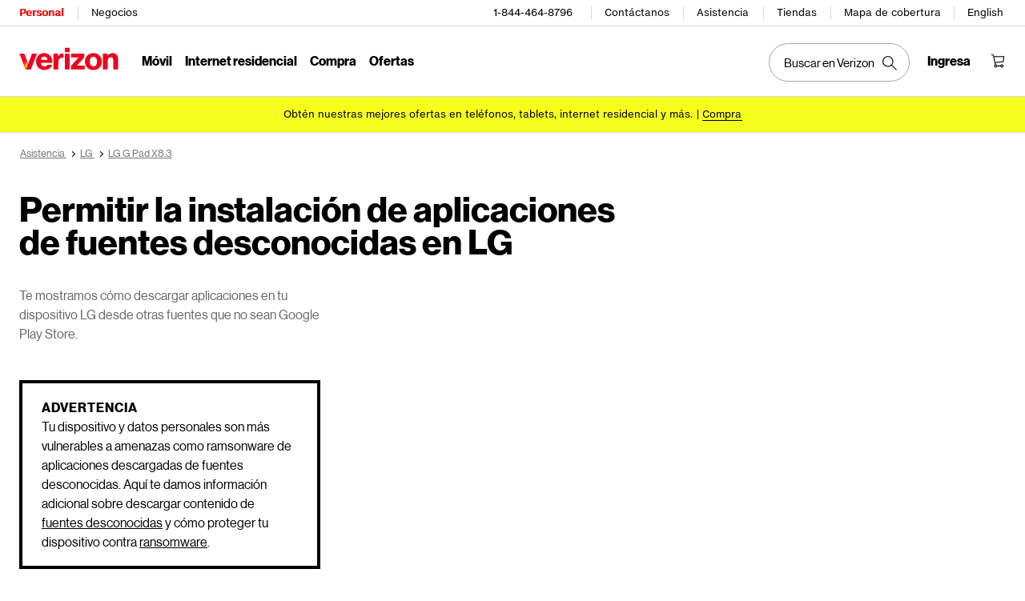

--- FILE ---
content_type: application/javascript; charset=utf-8
request_url: https://espanol.verizon.com/LpzXLe/Z05Tb1/H4p8g1/W70Zw3/JDm10zVaYaX3/CTZBH103/HC8TWxoK/WWwD?v=e1c69f36-0ae4-84d6-4559-0387a3b01737
body_size: 169892
content:
(function rbYGhlsNwl(){A4();function Ptw(){return CZw(`${R0()[VA(Y0)]}`,S7w()+1);}T6w();function Sqw(a,b,c){return a.indexOf(b,c);}hrw();var Tx=function(){return UW.apply(this,[DR,arguments]);};var Fh=function(){return ["M50CN.U<L","`M\t]Ir_Y4NZ","%TC$Z","r_O/)M","YL\t\\J!XJ%-YnZ}lWK\f=b}=3XG","3>SN\"V-c","cH6K\nHUN\x3fX\x07","M[P>>HM\t\x00>^E\"\r","]\fTEsF","4F^3\r\x3f","N^>\x3fRY\t/\\0V\rSFLeBQA\x0044S","{fZ7","H6R","be\x3fsf;j;iduz5xl&","\x3fAJ:/8VYWT\\qTZ\"0CNv$VtKY\fFBVMJ8S]1\x3fTNxtVyMXU\x00NGJ3X\b$4EJ4.yL\vRSFRHIqRL\v52CXv>K-\f]\bB\x00[\b1DC\x3f=B\"9Y-MaV\x00WM9RJO",">4[N8>Uk y!uEYG5X\\","\"CJ8*T6L","K#bM\t<6R","UK\b79C",".T<EH","\rQ","TD;\']-G","F.","2","HAH[","\\#>[]3H-K\vR\r","Y)R2Y\fTIUF","I{i+^P9vj7\t=K\"\x3foySL\rdo gR\x40=\x3f\to=N\x00y0MN{k=lo \x00va5MQ:6EpTF+jo0dz=p1T\x00[;qIki+seQ46}\x3f/\nh\n\x407e\x3ffj\fM:|l64=SnL%yu%m\x3ffb}XoxSPj;\ns%zv\nyY0^o+\tvjQ\"yc%oKM{i-Sx\t<aRaKsyc%}=\bwpi+[;7vE&Hid>(q\tI\tww#u]2\bac.\nLK{j2QJ$cYj)\ny`\r}\x3ffauk3|dW5:\\j)/T=g*Wfcmi;|G vy7\'\nyWfbmL5x`\n>t|/\ny7U%}\x3ffds{;zJ6e:m|&yaRma{~\ve|%\n\x40j:ye]\x3fmG{i!\v}0T\x00N\n\nA%v\'fa{mEP\x00vh&$Qk}\x3ffgE+~K vj\x00`\vf\x00L\tfL]m+zSPj;\ns%zv\nyY0^o+\tvj7\ny`ffaTX\\lo\'\nca\x07L[h=~\x3ffcsi+Z;7vE&Hid>(q\b{\tww#tM\x3f\nyu\bv\x3ffrVKWC RE&4\nyL>d,czp_+=Zk 4,yL\n-va|KX\x07\rS2va\x3f\ny\rWXLma{i(+tE r^\x3f/\nyc3^\x3foq\x07","T","V<ZpD",".LM\vWB","zK5#V_9\fkQ*P\fBA^QJ#H\x409\x3fP","NN^M[","Db","dx\"\f.Y4","\n]\bNG[\\#","","NM54Y","0\v%[-K\vR","k\nJKI^\b\v%IK\f %_9^/]*VISUHMJ\x3fR\x40L9%RY7\']yK\nO\nFNYMD[t\x40A\x3f#SN$^\x3fWy\x40SEHI\b=XA>>Y7\f9Y \v^BCN[J<H]p9V]3^*qQHLA4OO\x3f#j^&]-J\vXP","IN_Z\"pb","\x075\"XMN3!E5*T5G\n[\bCRI=X\x405__;","h7=Y*","Y\fAOHE\v\x3f^K","G~Sii","\r(J0R","E9.l R","]BxuN\f\"XZ","\tS","\nkE\v","","\x3f`z","I;!8[","T1e`","ZIE","]\bFIV5IF","\\\\\n","\ta","1=C`3\x07",";V\v]","8Nm\t1=[N8.q7rSUEI[","AYSEu[\t8QB\x00$>E","WRU\\%D^","ew#TX\"BE!\f*H)G\x00","\n#Q*\rOSION$M^\"%RO","HW","DOUC4",":M\tLBT_L","r+o*","F.","bB\x00#%`J\"9y5GH","[\x40cQ-N )&bJ7-r8e`<","7%Y:V\rJdAJ\\>S","F.\n","\x3f]\rK\tY8HRWI","Q\x3fPQ","m[K#\x3fIK\r","B\tP","Q_SNFK\x3fIO\b>4E",">>SN&]","","q|\x07W{S","O\rNGT","Eb","","y\b7qpLAF\\-Hxn\rh:&H<FM\x3fUR[QN","M{bH}","RO\rPOHL","|M9\'Rh7\x3fQ6L","\t!*O8K","\rSRUCIW\r5","V","M9\fY:J","e`:","=","Q^\rSRSF\r","e",",P5KT\n","\"KP]\x07","w\t","","G^%","l\vX","j","0$L0D\r_SIUF","HSNe\"NO5","\nXI<(LyeRUANG\f","V[D4rH","\x40J\"%}!RY\rTIUF84N[\r$","e_3Y\\\b&4Em#(_<\x40","\x3f\x3f\nyAK\rfa{i#\fJ\bcvc/_{%}4tC+jJ\r4yA8\x3f\bos%}-vapKY\x07TMR(V|c%yu%m\x3fdski)uF46r}\x3f/\nyl/\f\x40lA;m}\bvjJ}2c&kKDfX\x3f|m6\x00vj9r\np2\x3fmG{i9p}0T\x00N\v8A%v\'fa{mE8|o G;\x3f\nq:e\"EvpJK\x40vj2ra2c%}9M{i)4xV+aE\f&|=R}\x40e{i-ho+7vE>3id\x07(q\tI\tww pb\x3f\nymR}\x3fIHw{;{tSaf\nr\x00`%}=na{i(wI \x3f_f/\n~2\f/sYi \bo 7vj\x3f\nu)h%}$BWz\vTa8}; yu\x00PbnQF+jo0U\x3f&yayma{~\ve|%\n\x40j:\nyv\\MAvpi+q}^z\x3f\nZ4{%}4tC+jJ\r4y8\x3f\bos%}y{E+~K$(vj\x00`\vf\x00L\tfL]i+dI po;\x3f\n{<gv\x3ffvTr2yt+\'[L\x3f\nq>c%}9M{i)4xV+aE\f&|h}\x40e{i i|o V=\x3f\t[\x07U1~a{b^xE SG2;S7c\'k\x3fva{JY\b|C Rn.4\nyX>d,czp_+=Zo Oe\' yc,sva{i>wo uq%\x3f\"yc%I{i+RDP46G6t=E\'e\x3ffj|/:|l\f4=Sn(\r.c\b[;faC+e`1yG8\x3f\bos%\x40elL)o)\t%SL\'\ny0yfbmL5x`\v>t|/\ny\ns%vvSKYDO6e\x3fYj)\nia7m\x3fdmr\x405Zk79\x00v{\v\x00ac.\b*bK{j=5QJ$cYj)\nic&t\'wfmZ5Zm8}; yz*Pbn\bF+jo g1\x3f\ny>ffc}z\bx\n/\n}8e2T$mWx_i|o \x00L\tb>c%Rjski,\vxQbVH4zc%j\x40cci+\tz$;us/}\n}=pa{i(8|o $r\x3f\f\rg}<pDVL/V\x40 vz\x3f\"yc%E1~a{b^xE SG2;S7c\'k\x3fva{F|o \x07dz9/olI>k\'MM{i)4xV+aE\f&|h}\x40e{i-ho+7vE>3id\x07(q\b{\tww rGx\t\ns%pmSi\"\b{C Rn.4\nyL>d,cDJ_+=Zk a4,yL\fq-va|KX\x07\rR12va\x3f\nyk%}\x3fcIO+SF,\x00vm\fL\b\b7_\x3fmyxi+to A1\x3f\nV1o7m\x3faz\b~Z\x00}ni\x3f\b^c%}\x3fnpi+QM;Zj=.}!h%}(Izbz.\vwY <6rj9r\nh}\x3fIHw{;{MSaf\nr\x00c%};\b^ |o%a>\\j\x3f0s%}\x3fBwXi#6|o \t;r1\x3f\ny\rg]d\'lD]jXw =vh3;3rc>R$r~rY^o+\tvj4\nyX{Mz`_+=Zk \x3fni2;\nj=p\x40cci+\tz$;uF2/}L\x07\t\tfL]m+xE \tyX7)T7c\'k\x3fvayL\rkh3\x07vj:\b`\x00v\x00[<fbq+<|o\"5Oa\x3fVz6x\'W{D\r|o$;tsOV\x07QRz_+=Zk :\\j\t\f;=~8~K{lZ3EC Rn.4\nyL>d,cDJ_+=Zk d\"9r\n`2\x3fmG{i9p}0T\x00N\v8A%v\'fa{mE8|o \b}G;\x3f\nqe]VpVJwo e\x3fms8)V>kKqTD \vwY#gdj\x3f\n|a\r3v\x3ffbX_6|o8dz8\n5Dapq(|l46tr\x3f\f\rg}<nVL/\x40 vj<\"yc&h~a{b^xE SG2;S7c\'k\x3fva{A+|l6)\bvjJ}2c&kKDf\x3f|m6\x00vj8\t\nyc1Y-va}L=dVt6\t;Zj=.}!h%}(Izbz.\vwY <6rj9r\nh}\x3fIHw{;{MSaf\nr\x00c%};\bp[lo\"nB7 yjRRfayM/)wo \x3fms:/H.c\b[;fa}XwI \x3f_f/\n~:2\f/AYi \b|o vj8z\r>c%Rjski,\vxQcdH4zc\'u\x3ffa}k_6|o8dz8\n5-Dapq(|m\x07vjrrc6PIiPE+~K$(vj\x00`\vf>v\tfL]m+zSPj#u\ns%zv\nyX^o+\tvjQx\\kh%}\x3f`iUC+|y$9\x00vjUyZk}\x3ffzSE+~K$(vj\x00`\vf\x00L\tfL]m+xE e]MA8uQRfcmi;|G u[&yayma{~\ve|%4!\x40j:ymOZ\x3ffa{j\x00<do ecn=\x3f\to=N\x00y0N{k=lo =vh;3rc\x00FpDOq=)G\x40 vj\x00H|\x00)L\tei]k#|o)\t7`r\x3f}\rg}<nJrXdUL)2v~=\x3f\t`)s)hN{jXwI :ef/\np:\bRJfIK_&}0RGLl<A%t\'fski(7uw =vh;3rc\x00FpDOq=)G\x40 vj\x00H|>)L\tfD]j |hY46ua\x3f\trc>VPq2^o+\tvj4\nyHKMyb{\tww#}a\x3fR;QV\'sYi \bo \bvj+)m2c\'k0JAlfZ2PB\nd\x40i\n0c%}<Yci+hL;hvj98V\b","-RHt_P","AU\bBbUZ4O","","dD;\bY7TO8NN]MOG$M\raR","GD$\n","K\v=QK4[N8>U","J;>V-","UEJD\v2X","AVX0_K92","^E5>\\<Q","tKdVI","I","F9\v8],R","4Io$#^I#\n.","[%t\x405#AJ:","SRC\b%\\Z=4Y_v\t\"L1MH^DANKqR\\A68YJ:2","5^X&*AC\tY","\"EH","+mWf","RM0(L0Th\x07WE","_3\r\x3f",">0ZN","H\\\r","!xW_J#TX\"DH$;LDRSIUF","CCeI>l^1\"YM7I}H\x3fA>pDFVw:#RC\b#4","","O%xB=4Y_\x07\\","7[Z29+R","1hkW","yR\\\b5\x3fCJ\"$VcS\fSR[Ax","p/m/","K8X\x40\t","\rRSI[\\#iW5","\x07&","BT",".","YG\"RB",">^O\r4E]\x3f.","F.\n",":XW ","}^_f","hc\"vP","\x3fR","X\"\f\"V>","uJ\x004^Z","I7 _+MRdOVG","f+La{EatI#<fj{O0c.[\x3ffvSq+{mnj49vk%Q\x3ffcY~ |o*0`O#\'\x40#L%{\'fapZ$Jl\ftHf\t\"yE%}\x3fcp3n \x07X\x3f\x3f_c\nr3tq{o\bk[;cXE9yh0oNsc{i+|~)a\vb\x40\x3f\'b\tk\'fap|9bdo\ftHfyR]9aYkS:g{\'`\x3fvh\x3fyO%}=qKA+Zo \f\ny5x4U/fs\vG\b|o+\x00Yr\nyp!vQSah^\x07|m3^jUyc%\t6~GWi+kEJ1&Pn\x3f\n|=F\n\n\'fap>+_\'vj=-hlE%}ilui!|o M\x00\x3f\nyc[\x3ffNte&|o qOCv","`\\B/(\"C&|`Y0;|-`AywUaXIfJaG","R:b\t","+g`L",">VK","\raRC","0T\x07INM0IAp5XN%^%W-NQI^MJ0\t","&\f.N0MO-NBVA6","&8Q-K\vRD\x07SNI8^\"0YX09Uc\nSBE|I\\\x00>\"QD$q7M\nYEEAYC\r#R[4|TD:9y\"z8af|\b>OJ\"|EJ2>KcT\x07HX[0YAjqYD8pU0LIKCTRJb\r(j","P8Q\"SRS","\"V=","\x3f`bg","\rE","w\n","\"4D^:\n","G~Wai","*I92c","H\b<%RY","\"yc%f\f\v\b~ |d)58~j/\n{v#e\x3ffjrM|G vr0O\"yc%q:zoC+PV*6uG/\n{j=U\x3fmG{k=dUJ\f<\x3fns\b(S2c&<TDmL3Sa\tnj8\x3f\fac\bI\'zJrX\rLRvj2\t)pLkK]N{nXwY#46tH+ yu2I\'pjIr=lL)\x3fV|`\nn{%}4TsSa+8|o Ca\x3f\x400c%}\x3flQci+N}hvj\x3f S2c%h=~a{b35Tg =vh6\tXKX.G{i+\rC UFL*o=J\x00{G^ski\"2zVP\nc[^5K<zd\x3fva{i:gdo <$ns\f\n4ma{L3ux1Q8\x3f\r\nh~&aZ\n_\r|o \x3fZj4)UkOD}lo)3O\fL\'M:~\x40cYi2\b|\x40 2o{=\nic%k5~a{D\bet\ncq4Mrc\x00KovTI=dG\x40 cva!</_A%ifdm~\bjd\nez46V8uR_\x3fqXY i|o }]\'\nyjVF\bpEP\x00vi-y4c%,O>~Y8;vj9\"ic%dma{i+w] \x00hM\x3f\nyc%z-vayreTo(7vj\x07r^-N7m\x3fdq\tKxE 8\x07S;\x3f\n{\b\x07U\x3fnG{i+N6vj{c\t}\x3fmBWnX0jJ\t4R/\np:e\r$LOK_&}0TF\x00(UXv\teM{i)\vy\bPj\x3fn`u2v\x3ffjuL|t4;v\x40\x00\n_N7m\x3fdto_tE gD;\x3f\n}\ru\"\fbK{jUL\f\'Uq!\x3f\'_c%~(apO+x\t4_a\x3fU;e]JWW{D\r|o4;tc\b\v\v[kKIN{k=lo =vhQh}\x3fL\bE+wL\fcV|2/`[7m\x3foC}P[\vB3d\x40i/\np:O2QJv\x40I &g\bvj1/H>c\'kKODWD\be|3:\\jM\tK=u\x00LIoYi\x3f:|lR=mE(\n0A%j9~a{b,3ng 9vj\rrrc!Dfa{igdo Uqn\x3f\nyaWfank3|d/~j;\x3f\n{f7e\x3ffLOq2\vMtSaU4\ny=Ut(IAm\x3f|h+SR\f)Az*SfeSi 6|o\nagQnQxlvF]ifaQX&Zm(vo\bac.W0mG{k=dUJ\f<\x3fns\b(S2c&<TDmL3Sa\\jMTL.PIYi9|~U7vj5&ya>x-~a{D\bet\ncq4Mrc\x00KovTI=dG\x40 vj2\x07o[>d0HN{`\x3fJo zD;\x3f\n{\b\x07.cwo [b=\x3f\ny\x40\rm\x3ffa]o\by(vn4,yuQTJLTq2KM\r(2\x40L\x3f\ny\tC\t}\x3fmBWnX0jJ\t4R/\np:e\r$LOK_&v\'*a\x40L\x3f\ny\bj\t}\x3fmBWnX0jJ\t4R/\np:e\r$LOK_&}0TF\x00(UXv\tex|RZ\x3fJo bo$,yI*.]^x~Yvvj<9m2c%Rli]k#|o\'\b7o\f+ yI.W7\x40bpi+Ic;7v\x40_k%}\x3fasL#|o$e\'aG/\n{:N-U\x3f`vpi+p}2Zj4)UkOD}lo)3O\fL\'M:~\x40cYih vj\x3f\np\x00c\t}\x3fmBWnX0jJ\t4R/\np:e\r$LOK_&}0Vs)b.c\b[;falo3|d8~j\x3f\x3f\nyo\"v\x3ffeBA+|l/\bvj\x07Hac%}\x3fbUC+im8}f-y4c%*bKx~Y~U7vjL&yhQ8AmL5z\x00vc593\t\bIWxp,+~o0ux\'\ny5W=d$Wz\bnZ3d+S\\46V8uQFff\bi &v\'*aY\\\x3f\ny\vm]ffaQbGNcerc.\nNi{E+~\f~yxa2c%}(mIki+iG+vn48y\tUZ\x3ffa{i+\x00I}0c\x40!\nq>c%}\'l\\]#|o\'b~aG/\n{\rg-U\x3fnG{i+r}0zr1\x3f\nye7m\x3fmDm\vjt2<a\x40;\x3f\n=\bI$`\t{;o{S89TF\x00`[=ddDmr\x07\vee}y8\t\nyc3z-vayd>do fB\x3f&ya0y7\bpE8|o 6xr\x3f\v8uQWDpi(WM\fi+To\x07*o=RW]B\bP5zx\n>qH8\t\nyc2-vayd>7hvj\x3f\t`h%}4NtCa+8|o #}J,ycr-vaxd\"\b|C UFL*o=J\x00{G^D]k3|t1\t<GGMr`\bR$rjLXdlM\fi&msN.m\vN\x070^AbjZ3d>t|/\nz=E\'e\x3ffzjq\x07!QwRvj\f`5X\n}=paki(lo$1<[4<y5E!}\x3f~G{i+0C co7m\x3f}z\b~ZJ}]59A=j\by$nPK\x07=JJ&i(T!<%Oc%}\'Lski+\x07vj\x3f\\\ns%pmSi#6|o 7>M#7\nyk\"Z(Kski)\x00hE\bXj;\x3f\n{\bwU\x3fnG{i+5[9\tSL\'\ny1I0Bm~5xE O]L\r\b8u]Iffpi+\vKM\f<\x3fV|`\nm2c&QKBWLZ0wY#=vb\f9rR=uUPIrpi+9NLS9Sl:\b)H.`7m\x3fbA}5wY#\x00vl49M6SffLj,do dx\x3f\f>c%}WM{i#\vz\v4G4[o-~\x3ffarB 6|m&\'n\x00\nol7m\x3fnB}\x00\be|2cH(3[`o-~\x3ffar\\6|m&\'n\x00\nol7m\x3fnB}\x00\be|2cH+ ye\fJsYi<)^,vj6H>c\'{,Qy\t~\vjQ\x00vb49rR\x00z6LYi\x3f:|l\fi(V|2)H.`<zNMi+|L=vh\x07+\'rc\f\fn\nK\x07=HtT\'[L\x3f\n|a\rWhQCoC+V`S6ua\x3f\rT\tTMCpi+th(;vj1;\"ic&HEa~\x07\tJo vlf yN\"7\x40b\n","e`\t"];};var Dg=function(){return tW.apply(this,[gC,arguments]);};var b0=function(){X7=["\x6c\x65\x6e\x67\x74\x68","\x41\x72\x72\x61\x79","\x63\x6f\x6e\x73\x74\x72\x75\x63\x74\x6f\x72","\x6e\x75\x6d\x62\x65\x72"];};var tx=function(Yj,d9){return Yj%d9;};var XE=function(LW,C0){return LW>>>C0;};var R9=function(Hb,LD){return Hb!=LD;};var nA=function(){XA=[];};var hE=function(){ZS=["uRA\t $.","r",".UK #","\x00]Z\nU\tzjoE","&\x3fVY]",",#62\n(;\'GHEU]\'6","d1h9##]UV\n","]06z8N=w+5\'+ISEz1}\x07\"%7\x3f+fx_05VH/\fr-=Rhu02P8f\b11\t6=vzu 6xC\rt\x3f>4%\x07l~6zj5!hadP\vz:s\n552\x07UD(Ele\x005\'\rh`{r(z8e\f&(u\bcIS2.z8n1\'\r7=Qhzz:s\n552{]Di\x00Es,\'\r\x00tng 6x4l#0&#3eB6.z8n1\'\r7=QhzCz:s\n5$\v\tc3tq7/b8I\n\x07V+cWn)%T<\x07.\'\x07z|lu05Vs\x07\r%h`Wzb~e+&\f \vbXi:A*)\',=&tlu06w\x40} \x07<P)7vN=z8r%&\"#*$YJq06|\x40\n\f%5\')dlrEmIux\'!5,rdu06y-T,\x07(\r\tsw\'GjKw(\x07\b-$tlu3qe\n(\f>5\v\x07{ Ehe\x005\'<tlu%-q8ew 4+\x00:llu;\rh,O\n\n#:[lw&6j8e)u5\v2A~06m~.,0\x3f6tlu%OJB\f5,\r:tDe06]\bA\x07>8wzP~7%\x07#\'3tu6z:G{*\b5\' \t\tgiP\x00zC\n\x07-C\x40u04XIH\x07\"\bogC0\\<e\n%5\'9<tlwGW3e\n,.>\tBlX2z8ns\x075\'kc:tos\'Xk\x07>8wzP~7O%\x07#\'3tu6z:G{*\b5\' \t\tgin;\x00zC\n\x07 I#i\n:tlu8AR(e\n\x07\r,wwG0zD","\f","(4\'\"","\v(8:=P","1uAW","\";\'4qTZRW\b)/\") >G","{vrDVw","=\nfa","K\tA\x3f#\'","O","\x3f%4[Y","#","^A*5\'","^X^","+\"66\x3f\\XY.MH>\'6","","<F`U\t#T\fG#-\b3)","N","3*i","\vA/","%Z~\x40Up*!","1{E^","A\x3f+","RO","V*6","&\x07; ([N}IP$4","T\'",":tlu\x3f\ne\n\x07\x3fQv>4!\x07l|(;_g\x07>\t8w\x40P~7J(s55\n pFu3/u\nE\b.\'\r\x00tnP2mC\x3ft,\x3f>45\x07l~6zi{5 had{6q f\n\x07\x00>\'6)5bgN\x3fq\tF&#!5,gu0>Lcrt&0u\n:ti$V8e\b%8&,\x3fouf5Ke\'!\x075\'\b%3~X/\x40,5\'\r ^lv)9Wat,5%w}\x006z8b!\'\'lb-lL=\x00c9\bmDE\re.m$5\'CPb8e<\f1\r5YIq\x3fEU8g\x075\'%i\nXlu2A+n\n\x07<\b5EZuz8e!5\'>tnW\v%q8e(,4\x00&tAS46z0C\n\x072(*VWf;6z/J0<\r-=Rhu0=8e\n\x07[V,\x3fcXn6!V0,\x07+w\tsw\'GjKw(\x07\b-$\'QJw(6z3^)5$\x3f5pc_6x.e\n\x07\x00$h>j^lu&\v0C\tt>=~e01aKr{q\ntlv\x07\\:}\n\x07\b(1mcX2uKJ\n5\':tlu b8e<\f1\r5YIq\x3fU8g\x075\'.tHY(6z3^)5$>\x3f5pc_6x.e\x07rIg 6~#|\x3f\vA=~e01aKr{p\'\ntlv\x07\\:}\n\x07\b(1mcX2uJ\n5\'hI] 6z8C\b\f5\'\x00\n:tlu01Vf{","\x00\t66<PC\x40","N\\x\x40.\x076","GIC.","F_WX","t",">>CH`","","820\b 35(","(\'.#\n;0[Y[","2!4PipP*L*\"-","O\rK%","`","A\x3f0(.*!PbR","6PYw"," \x3f\'MYQRJ","c","T\fW.\"-\b","9! \\Rtvac\x07B^","&6&4F","<DSs","P","O.\x3f1","<\x3f>Z_"," 4F^]h\rK9\'%","^^(I","!\x3f\'2]","^Q&#0+\x3f","8$Pk","4\x3f0|V]F\\MV\'\';","XH\'\')3&<","ELFO","K*\"\'","=\n`b"," \x3f\'EdZC","6$2>>CH","\tV$$#\n>",">8V_[TA","8$^qh","4","\x3f>0\\A","\v ","\"5\f(","86\'/\t*\x3fAEQH","41","JW_I*/,IH","+\'\x07&=6TCPI\n","$5!","3>6","&.<3","^(\fY#^})%9[ b$","0GJ","/$2","9<<EAQT","DC\v\t\\"," `","/\'%ZCv_V","W","4N\nP$+\x07((7AHF7UP\"),7\x07+6","\"\x075\'/ b8tlu09UH\x40,6p5.76vtu0=v,O \x07\x00+>[N6Wa\n\x07\x07\'\"Tzzz:s\n7 a[tuOKe!5\r\x3f\t\x00\x00tjnC!\v(/<,5%t~e01XK\\;p#\ntl~C6i,r\r3.*a}tFx e\n\f!\r,QAP49Qe\b%\'\tN\x07\'XJv2\'A\b)t|u2$j8g* 8dlap e\n\f!\r,QAP49\te\b%\'hCO\x07(2}!}\n+5%tlb\v-c+`/655\n a}06z;B&5\'0\x3f[W\\]8e\n\x075v>:llu;:nO\n\n#c[lw&6j8e\x3f5\vsg~06m~0\x3f6tlu(z8e\x3f/5\'lu\'a!v\b\'+=tdS06z\x3fK&\x0772t{Z+/i=~1\rlu06y>O \x07\x0002\x00\x07Xd6z\\5 hadg6q f\n\x07\x00 \ntgy$P8f\b.#\t1=vzu06y)^d\"{!\r=\vzdS3Er3C\n\x07)\f5\vobA&\bG\n\f6\'c5Rnm06q4q -6>\t67{Z04l8e\n+5\'7llu;:nO\n\n#:[lw&6j8e\"\x075\' \t\ntgy$P8f\".#\t1=vzu 6zS\n\x075!s\tpwl;rLC\n\x07)\f5\vobA&\t*G\n\f6\'%5Rnm06q4q -6>\t67{FZ04l8e\nMU#3tl\\=z8e\t!\v\'XZv;6yS)w&<*k\x00X\x40b\x40\b7>\x00\tcd%F\t8a \x071\r>COY\x3f_3S\n*%1\'\x004tFLG$j8l(t.* 2\x00Zv\"&z\x3fA\'\x07s:.9|l]06z8U.5,\n8:toc_<jy(71\vf|u8|\x40p/\b*\x3f0tv06x0e\n\x07E1`az;s/*&1(u4ble06\fL\n\x075%!*4tFL\"$j8btD7t;0tv06x e\n\f\r,b{]nCBSl%!\r\v!dc^$DU8a\"\x07\b\'1+f|u7-\t/t\'\rtnm06q4A -6U\t*\tc\x00EV98X8q \x07\x00,\x076Cu4z3C\n\x07)\f5\vobA&\t^%\x07#\'<tlw%\x3fK3e\n\"81#/\nMWZ01q8ep0r#&wdS3G","*62\b#;8YI","4S\vK&/7","0\'((a","!744Ar\x40\\P8","A)!.F","#,",".(&","P\nP2*\'ID037%]\x40G\v\t\\pf* 2\'kA\x07CBuzm1d","_Kd)%]g9<5PNGLUMV)/1V","U\nP93!\x00\t5","3\x3f!0ABFQ^\nQ\'2bg4<%LZQYA(2","RHV","","0f\x0733%4N[fYY","WJ.+/","8$S~m","m","V]","\b\"\x3f","GHUh\rE\x3f#","i*2*","%\\YX","P$\x00+\f#","N!EI",".0","DR\rM$(xT\x07%)<=\x40YQJT\tksrQ]+\x3f5%\rAR\x00\rV*(1\t57iqA_UWP.noAVbvs|\x00XLWf20\b4<<#XZW\'\'6Njoct\rDGP)\'!55&\x3fQ\x00WT\vke2 jWBFITV*\"+}zf!MV\nL*\"-\\gjsaV*\x3fy)w$8QY\\KW\bK;>yK.474MCFNsut\x40Q|","^\nP\"+#\x00","rGO","<4+\x00\x07%66",")#5$\x3f","_QMg#/.","43\x3f!0ABF","bZz6ogM=gO1u;a8uE8ZO5s;Y{","!R\nM\x3f#& \x3f.","oV.#2\x07$\x3f","2)#4[IQ.RH/","W>52\b#\x3f7ALF","\x005\x3f 9ZAP","$(60AH{^P","5;=5F","V\rRV\b305"," 0\v\")",")5\'+*`Rn}06z;\vd\v5\' cw.zC\x3ft>\x3f\x07y~e00aKr{p)t|u0$j8b(t:\x3fu\r0tv06qKep8.78u;z8H\n%\'\x00a\x07|>z3}\t\x076,\x3f+Qz~\vs3T)+\'\'\rtg~06rA\fp54\fb\x00z8H\n%\'\x00a\x07|\x07z3}\t\x075##=k\x07WfC6qe\n*852\x07{ DZe5\'u:tlu&1We\n3_->`YOZ#=z8v$2\r)\'[Zu06z8pr2\v\x07`Y~06m~0\x3f6plu3!\t8n,\x070\v\tsN\'GjJE(\x07\b-\'tlu31ae\n*85\v\x07{ Ehe\x005\'togDz8H\n%\'\x00a\x07|\"z3}\t\x077\x00t};6z#)+<.\ntgb\"GP8f\".#\t1=vzu 6z\x07/5\'\f%lu\'\ra!v\b\'+=ty\f^D]/n\n\x07\b#(5Rzm06q/w{-61#67{Z04l8u\n\x07,\x3f7v{a=z8r1&\"#*$YJu06be\n\x07\v\x07`Y~06m~.,0\x3f6plu8z8e(/5\'\f%lu\'a!v\b\'+=tg\f06z8f&v)5$\x00\f*2\\bm06q/w{-61#67{FZ04l8u\n\x07 G\x3f7v{a=z8r1&\"$YJu06oV\x40x)5\'x8dlu0 t3e\n\x070<4>tnP4b8e48\x07zDu06z]\x07>0j8wzP~7%\x07#\'8tlu0WI\n\x07\"33cCn)%T<\x07.#zSlu06zvy\x07M%o4tADB>\\;","XGq*l.\'2\'=\x3f","O}\x07HO","i`b"," %GDD!T]\r4-#5(<#F","]G/%#05=T^AKL=%8\v$<\x3f","\x072>:>\x40DELK/#!\x07[e7#eT\x00AY\t[","wLWIQ%\"","\"P_B^.K9-\'","C.2\v7/\'4Q~\x40\b^","\v\'O","%.\"","RH\x402","m`i","!\'\x00","C.2\r\b(<!P_\x40\b3^\nG9/2\x00\t5","X\vK\'*+","Y[=LV\b\'1"];};function Ltw(a){return a.length;}var Mg=function(HD){return !HD;};var Wg=function(){return xx.apply(this,[TO,arguments]);};var Lb=function(lM,O9){return lM|O9;};function xkw(){this["pZw"]++;this.X1w=vFw;}var H5=function(){return tW.apply(this,[c4,arguments]);};var nD=function(js,DX){return js/DX;};var NA=function(mW,hX){return mW!==hX;};var Gf;var D9=function(){return ["\x61\x70\x70\x6c\x79","\x66\x72\x6f\x6d\x43\x68\x61\x72\x43\x6f\x64\x65","\x53\x74\x72\x69\x6e\x67","\x63\x68\x61\x72\x43\x6f\x64\x65\x41\x74"];};var SA=function(MW,pb){return MW-pb;};var JX=function(Qj){return -Qj;};var gg=function(){return tW.apply(this,[Zd,arguments]);};var vg=function(){Ij=["-BM\n\fC0\'\vY!.","P\vBM\f)W!\v\"","cR","\r_\b/]^J!P.E $","!&","./A*$G","b\\","Q;&/I6","=/\x40\v\x40]\x00",":.{&.G\f","DI#|vL]mLfS=","cCS","V:\x07%,\vB*","1!\x00","[<Q6,,X","M88R","(qF)(]F9}+En-tcY2-;l6E","5T","-+PKY\n;L7G#\bC=p","9G\v\\","/N0,)I=:A\rB_",":_U\\\'E;","!%G\rJB/V:.","4=","G\vYH\r=V24","5\x00]","Z.&F","+#\x40M_&g+\t%E $","|Tx","\n::(\nI3#cHKde5qXNm\x3f:_{N\x07K\'BWJgV_B\n ^)97f","\tM6(V","\'5\fI!.","4rg_q","C15","i\n!N6\v.","|Tw","\rm\vrJ\fc+\vUH(:%dr)*E37.T!X%nF\"F$.Q[&T!mj %c2{&]%o|$c\'32H&2%dr*E37.T!X%n|\"F$*%o\vb%mx4h0Y\x073R3E\va+7\'\vp)dC*E<)\'%|\x3fx=mj/6q843H#.v*E$\ru;7&du3\x07)a\n+<$!r&te\t*gX.7\'{\vr&|c,,>K\tt6ZrVV\t=uF7}R#zC\x3fU]uN%m\vr\'}W\fx4+\"gr\"v3~s`\v#7.u\r\vr%zO\r{+\n7G$\vq<bG\vla53m\vq\rmj$sa37.T!X%n|\"F$+%o\vb%mB$c\x3f/%m2`Gj\'F\x3f8B\td%}j$ U+7 r#H|P%x3*%m\f)ffj$L\t22>f8\v_ij$\ta+\n%m!\fx7}j#-ZD7O\x00j%mj arjYq%5m\f(^=Ej-d>+5\x07y\x3f\x00r%zE\x3fp0%\x40(r%n}Wh4+\"gr\"O3~s`\v#7.u\vr#ej$`\"_\'7%B\t`5mm\x3f|tc;r%\x07mq%mh,c(sCm$u/z$\bxa<p\'V,\vy=nj$\rD+7%v\x00r%~G k9\x077\'O:y%m}\vz.<m#-v%ml\\|c\r7\njb%jHWX%f\vr%iV*+7& !r%mm\x07\'s+73NbY","Q\',","tjCXCXas8\r^*90D^InbJ\n\n\f~sT\fUtcPpFDy\t\b",".M;%A\"YE:K<","8VYG\x00C>","3","C85#s,\"_sB\v\'V",">\\ M_p","m\f+N7>%","W2","\'~*$W^N","","\\N(","\bM"," 45\fM#&V\nKN, r!\'_<","TXd r!0X6R\tIX","\bFXD\vK4,D;",",&R_","M1\x00%","\x07!","OJ-J","V{Qv",")_\vBN","z&\b\\/BIX","]y",")\x40.3","X\v\x008C\x3f","V{Px","%^L#G=3","I4R","","CM=G\'=)D","b\v8C\x3f$VX;/^X\v! 2Ho$\\\nB+P2\b,DE!9GBH\x00`(`H*8C\v\x07+:%N#/DBD\vcC!!DC- V\x07XXE#W `Z*jRDwx#\x40<nI=+G\v^vMg>4\vHa","XD/N","C+3","2","\x07)B;eJ","\"\x00s ","E6\bD\n$GC[C\x3f%","B+/A^","p","II<K%27U!)vIH:M!","#r%mj,:+7%e{W\rj${:\'5=m\x00j0i\x40$\fu7$3*F!\vp3mz$q+\nWz&)\x006UJ2{L=+!%}\t`5mh(J%\'32E\vr&b`U*Eg<)\'%|(`=mj/v43H#.v*E$\ru;7&kvxq6z$E+,)\vu\x07}U2\t<=m\vvKEj$c=7%D$(*I2W7/+7!k\t!i!z\x3fc>\x07H\bF>t`xk(7%m7\x00T%ol78{`<4,3b%`r=\n=6t&Q\nH$d02\nN%m\vr\'|/c(5,m&[)z$\bxa<p\'WM,\vy=nj$\fT7\r/%mg!Gj\'l\x3f8VB\td%mj\'\'c+$\tu\vy=xn`,!b$$r\'{j4c:+7%ydr%fr1\vI(\bH\nX\nmh2s+.%m\vv&z$\tF_+,3u%\'r%o| 6h+>ti.[j\t)g+\x07OVm-r%\x40C(s,#D2x`\x07ma<c/o&]~b%oWK#+7%m\b^%mh2\vZ+ \nvw\x00\\\\$\"E+1]\x00T%mG\rq+Vz\x00Oj/c+\x07\x3f%m\bFKj$\"J97\"v}5xh\n(7\'e\vr&[c\x3f\r%5m\t2zWA 4%m\f,r%mj$/h+$\bO!Y\tmj&g+ 72Ba vaN4/7#}\vymj\t&o\x00;0\x07zbVH${+3K+xy%mj&\f{8+7\"B&r%mj2,c;}","445","5^-V\nXo:C","2(","I4]"," [~/\nX*8\tDOD<Q6C",".!","=W#/I+\x07VDD=","b^","\x3fp]8","_\r+L","^B\b","/1(s+/QKt+L72s&$U\v","o","oM_9,","EoK>/M!>",":V","\nC;","|Sy","6&C!$!\v^$/A","{B\v*M$",";s\\\x00,F!6s:$DM[+F","\v_","7I=<Z\x07I|\n<I6","~c7","M=>","s!\f`qT[\f<G W","\f)\b;3_","~\\","=/]\x00IY\x00<","\v^\"+_","\\:","V{T}",",&Z\x07G",":RIs","az","7","Gbq$;Z*8\x40\rCEGtq","%\x40","NS","a/gZ","+/QK","445\fM!$V\bhJ/","E 9","x",">y\x40$t412f\vyR}B,O+ 3v\vr\fIT\x000\x07,>8\v_ij$E+.07\v{\x07G\v,O#Cnr\"IG$~o9%#77e\'r%oH3h+$\f{+\x3fj3TQ\v`a+\n%n$sZA}*g8+1\x40*|\x07ma<\fc,\n7%~5(\x00.E$\ru;7\tm\bd\'ej09a\n+<R}&r\rmj$n`[kFm&u.eL&c 8#G\b\x00*\\qW{J1\"%v(\vr\bja\ve\n+<R}\x3f-r%\x40m/ c2KH=r&mj$H3%m\rvmiWT0=&)r.uj$e\n+<R}\x3f-r%Bm6s\"#D\bB-\'uO\fk4(p","&\x40 (","Gys","X,\"\vO","%n.9V\bEE\x00","+V)_","\r\x3fGCE6&C77","W\vAj:M>\v4\vB\f%]^D\t\"G!","_.-V","\bROD+f6%C=","XY\n%G","N$#G","+P>3\rC!","29\x07e;/AXD","|JX<G6\nZ.9","l2)X 8","I]\"W2%","$/g~","Q5|`","+2U","\"E*&W","_[\t\'V","H\n V:5","V|S","\x00\tlq","+UIY)!A","&]:/]\x07Ui\f a<.","-B_\t","|R","3C#&j","I4Q","F<\t5B;","\f4{~","\x409#JI9+_",")","\x07M!\x07RI{7O64"," F6\f)H","#/]XC","\vB\"/\x40ML\x00"];};var Tg=function(Ax,hD){return Ax>>>hD|Ax<<32-hD;};var n0=function As(fg,KX){var TA=As;while(fg!=A){switch(fg){case N4:{var sb=KX[NK];var wh=n7;for(var dg=n7;gX(dg,sb.length);++dg){var AD=hj(sb,dg);if(gX(AD,J4)||UD(AD,tm))wh=NM(wh,k9);}return wh;}break;case XC:{fg+=Yv;var Rs=KX[NK];var Gx=n7;for(var wW=n7;gX(wW,Rs.length);++wW){var Pj=hj(Rs,wW);if(gX(Pj,J4)||UD(Pj,tm))Gx=NM(Gx,k9);}return Gx;}break;case Wd:{var Fs=KX[NK];var pA=n7;for(var kx=n7;gX(kx,Fs.length);++kx){var S0=hj(Fs,kx);if(gX(S0,J4)||UD(S0,tm))pA=NM(pA,k9);}return pA;}break;case Iv:{bb=tW(Bc,[]);tW(gC,[qM()]);UM=tW(cO,[]);tW(fK,[qM()]);(function(kM,tb){return tW.apply(this,[QC,arguments]);}(['1','lq','_VVjVI111111','qU','j','KK','s','QQ','q11','K1qs','ssK11','jl','K','Kq','K1','_'],Xs));ND=tW(T4,[['s1lVI111111','K','1','KqQ','q','Q_s11','jK','VjQK','Vqs1','j11111','KQ11111','jl','KqU','_VVjVI111111','_VUlj','sqlsl_UqlVI111111','sqQq__j','QjQQ_1UI111111','l','KU','s','qV1','q111','q1','_','j11','j','V','Q','KqV','_q','VIV','K11','V11','KK','qj','K1qs','K1','KV','K111111','ssK11','K1111','V1','s1','1IqV','q1sQ','j_','Kj','U','q1111','KV1','KKq','K111','sql'],Mg([])]);vc=function hhAdyRrnCx(){function Rk(){return P2(Ff()[lf(hf)]+'',V()+1);}function Xq(){if([10,13,32].includes(this["cO"]))this.f6=pc;else this.f6=mW;}m();wM();SO();function xG(){var cf=new Object();xG=function(){return cf;};return cf;}function UW(){return ["Q","z","79!A\"+\f,\v\r","[ttYN1=tYygu5","l+\tQ=6#x\x3fW!M+\v]{=\bS\x40eH!-\"+ [(\x40*YI4=QL=__!:59\'[(","/PP(^%,","[ $7","=:)\x3f\'Z","D\b& -fi39\r[DM7B\v","l5%XR+_S03+x2\x40 \r&\r/7R"];}function Rq(j2,MY){return j2<<MY;}function RJ(){return PW.apply(this,[PJ,arguments]);}var KJ;function Fv(){return hq.apply(this,[OC,arguments]);}function J(a,b,c){return a.indexOf(b,c);}function Hv(Rf,kq){var WK=Hv;switch(Rf){case b:{nK=function(gC){return zV.apply(this,[xx,arguments]);};zv(vV,t6,KM(T6),KO);}break;case PJ:{var vk=kq[MC];var jq=kq[d6];var ZC=Bv()[QJ(hf)].apply(null,[rK,hf,KM(jv),Sf]);for(var gO=hf;Wx(gO,vk[Ff()[lf(nW)](Rx,YJ(YJ(t6)),fc)]);gO=Q6(gO,t6)){var xY=vk[Bv()[QJ(t6)](Kf,wf,KM(IW),KG)](gO);var kO=jq[xY];ZC+=kO;}return ZC;}break;case Zx:{var Yv=kq[MC];Y6(Yv[hf]);for(var XC=hf;Wx(XC,Yv.length);++XC){Ff()[Yv[XC]]=function(){var Cx=Yv[XC];return function(nJ,cK,NM){var ZO=z2.call(null,nJ,YJ(YJ(hf)),NM);Ff()[Cx]=function(){return ZO;};return ZO;};}();}}break;case C2:{var jV={'\x33':xG()[ZV(hf)].call(null,wf,KM(Mf)),'\x43':xG()[ZV(t6)].call(null,PK,KM(GY)),'\x44':xG()[ZV(nW)].call(null,fc,Z2),'\x46':Ff()[lf(hf)].apply(null,[KM(vY),mC,hf]),'\x51':xG()[ZV(PK)](nW,KM(U)),'\x72':Ff()[lf(t6)].call(null,KM(XJ),EC,t6)};return function(bk){return Hv(PJ,[bk,jV]);};}break;case lK:{t6=+ ! ![];nW=t6+t6;PK=t6+nW;hf=+[];Gf=nW*PK*t6;H2=PK+t6;wf=PK+nW;fc=nW*H2-Gf+wf;vV=PK*Gf-fc-t6;I2=vV*wf+nW-t6+fc;nV=fc*t6+nW+PK-H2;Kf=t6*nV-H2+wf;pv=vV*Kf+fc+PK;EG=Kf*t6-nW+nV*pv;Eq=nW*Kf-t6+vV-wf;r6=nW+vV+fc*PK;n=r6+PK+fc*pv-nV;Mf=PK*vV-nW*H2+nV;GY=Gf-t6+pv+r6*nW;Z2=H2+fc+pv*t6-nW;vY=t6*Gf+vV+pv*fc;mC=H2+Kf+PK+nW;U=nV+pv*fc-H2+r6;XJ=pv+nV*r6-Gf*t6;EC=H2+nV*vV-Kf+Gf;rK=Gf-H2+nV+nW*fc;jv=pv-Gf+wf*nW-PK;Sf=r6+H2+wf+nV-vV;Rx=r6*wf-Kf*t6+nW;IW=vV+PK+r6*t6*fc;KG=r6+wf*Kf-H2-nW;BG=Gf+H2+pv*nW-t6;JV=t6*nW*pv+r6*Kf;Nf=fc*vV+H2+t6;UJ=pv*nW*H2+wf-PK;dk=wf+Gf*PK*t6;C6=nW+Kf*r6-vV+PK;Tc=fc*pv+nV*nW-Gf;Wf=fc+nV*nW+r6*H2;L=fc+wf-nW+H2;s6=nW-vV*H2+nV*pv;rk=nW*r6-fc-H2*t6;qM=r6*PK*nV-vV*t6;YO=Gf*nV-H2-PK+vV;J6=nV*H2-PK+Kf-nW;T6=nV*pv-t6-Gf-fc;KO=H2*wf-t6+vV-Kf;Av=Kf+Gf*nV+wf;LV=PK+H2*nW+Kf+t6;qk=PK+r6+wf*nW+vV;UV=H2+vV+Gf*wf+nW;Hq=Kf+H2+pv+fc*vV;DW=wf*Kf*nW+Gf*t6;FG=r6+nW*nV+wf*vV;fY=H2*nW*Kf+wf*nV;RG=nV-Gf+fc+H2+pv;fG=nW+vV*Kf+PK*nV;DV=vV-t6+H2*wf*Gf;rY=fc+r6*PK-Kf*H2;SG=H2+r6-Gf+wf*nV;Lv=wf-nV+Kf*H2+pv;pq=Gf*nW+pv+H2+r6;YC=Gf*PK+pv+r6;nv=Kf*PK+pv+fc*wf;XK=PK*wf*vV+Gf+fc;YY=nV+pv+PK*H2*wf;wK=fc*t6+vV*PK;YG=pv+vV+r6*nW;mk=pv+Gf+Kf*nV;G=pv-H2-nV+r6*PK;X=fc*H2+Gf*PK*Kf;ck=r6*fc-wf+PK+nW;U6=r6*H2+nW-PK-t6;A=t6-Kf-PK+H2*r6;Mq=r6+Kf-fc+nV+Gf;Wv=PK*nW*r6-Gf+H2;XO=PK-t6+Gf*r6;nG=r6+nW*pv-PK*Kf;xW=Kf-nV+wf*fc*Gf;IM=fc*vV+t6+PK+nV;L2=r6+nW*Kf*vV;HM=nV*fc+wf*r6+t6;zk=fc+PK*Kf+Gf*r6;NG=wf*t6+Kf+fc*r6;c2=r6+Kf*PK*nV-nW;c6=nV*r6-PK*fc+Kf;Lc=r6*Kf-nV-vV*H2;rO=r6*nV-Gf-PK-wf;Dv=PK*vV*fc+nV+r6;qG=r6*nV-PK-fc;K6=H2+fc+nW+Gf;d=r6+fc+t6;B2=fc+vV+nW*r6-wf;JK=Gf-t6+nV*vV-nW;IO=Gf*Kf+r6-wf+nW;D2=PK*wf*Gf;vC=nV+pv+nW*PK;LW=vV*fc-H2+PK*Kf;zJ=nV*r6-fc+t6-nW;Jc=nW+pv+PK+fc*Gf;Dk=wf*Gf+Kf*fc+nW;lJ=Kf*vV+nW+wf;kY=H2+vV+Gf+wf-Kf;BK=vV*Gf-nW+wf*nV;nO=t6*vV+H2+fc-Kf;b2=t6*PK+nW+wf*nV;F6=Kf+H2+r6+vV*nW;Ix=vV*Kf-H2+pv-r6;}break;case qf:{var kW=kq[MC];var bv=kq[d6];var TV=kq[XM];var DG=kq[pM];var k6=Q6([],[]);var P6=kG(Q6(TV,Hx()),mC);var Mx=zM[bv];for(var CO=hf;Wx(CO,Mx.length);CO++){var gJ=SW(Mx,CO);var sW=SW(zv.f2,P6++);k6+=hq(p2,[wx(A6(AK(gJ),AK(sW)),A6(gJ,sW))]);}return k6;}break;case D6:{var z6=kq[MC];zv=function(hG,SJ,v6,Zv){return Hv.apply(this,[qf,arguments]);};return nK(z6);}break;case rV:{var mY=kq[MC];Fv=function(k,CC){return Hv.apply(this,[Yf,arguments]);};return vK(mY);}break;case Yf:{var Zc=kq[MC];var Bx=kq[d6];var kM=Q6([],[]);var Pc=kG(Q6(Bx,Hx()),Eq);var kx=wO[Zc];var RY=hf;while(Wx(RY,kx.length)){var Ef=SW(kx,RY);var pf=SW(Fv.tW,Pc++);kM+=hq(p2,[wx(AK(wx(Ef,pf)),A6(Ef,pf))]);RY++;}return kM;}break;case hO:{var PV=kq[MC];var tq=kq[d6];var VG=[];var kC=Hv(C2,[]);var GM=tq?jJ[Ff()[lf(H2)](KM(s6),rk,Gf)]:jJ[Ff()[lf(PK)].apply(null,[KM(Wf),L,nW])];for(var df=hf;Wx(df,PV[Ff()[lf(nW)](Rx,YJ(YJ({})),fc)]);df=Q6(df,t6)){VG[Bv()[QJ(nW)].call(null,YJ(hf),H2,KM(qM),YO)](GM(kC(PV[df])));}return VG;}break;}}function Vf(Vx,xc){return Vx in xc;}var Z;function sG(){return Cf.apply(this,[Tv,arguments]);}function ZV(M){return fO()[M];}function Uk(){return tc.apply(this,[lG,arguments]);}function Iq(GJ,PG){return GJ!==PG;}function kv(){return PW.apply(this,[xv,arguments]);}0x505cf4a,391639865;var JJ;function kG(HO,m2){return HO%m2;}function CJ(){this["ZJ"]^=this["ZJ"]>>>16;this.f6=Tk;}var Y6;var zv;function tc(zY,B){var fK=tc;switch(zY){case rV:{var VJ=B[MC];VJ[VJ[DW](IO)]=function(){TC.call(this[nv]);};Cf(xv,[VJ]);}break;case MO:{var qv=B[MC];qv[qv[DW](D2)]=function(){var rM=[];var Tx=this[UV].pop();var vJ=CK(this[UV].length,t6);for(var WC=hf;Wx(WC,Tx);++WC){rM.push(this[vC](this[UV][vJ--]));}this[rY](Ff()[lf(fc)](KM(Tc),D2,wf),rM);};tc(rV,[qv]);}break;case JW:{var hK=B[MC];hK[hK[DW](LW)]=function(){this[UV].push(Ek(KM(t6),this[fY]()));};tc(MO,[hK]);}break;case lG:{var gM=B[MC];tc(JW,[gM]);}break;case NJ:{var zf=B[MC];var Ax=B[d6];zf[DW]=function(EJ){return kG(Q6(EJ,Ax),zJ);};tc(lG,[zf]);}break;case WJ:{var xO=B[MC];xO[Mq]=function(){var SM=this[SG]();while(LK(SM,dV.F)){this[SM](this);SM=this[SG]();}};}break;case SY:{var RC=B[MC];RC[t6]=function(gY,UO){return {get j(){return gY[UO];},set j(nM){gY[UO]=nM;}};};tc(WJ,[RC]);}break;case lK:{var SV=B[MC];SV[fc]=function(RM){return {get j(){return RM;},set j(Yq){RM=Yq;}};};tc(SY,[SV]);}break;case wk:{var Mc=B[MC];Mc[Jc]=function(Kx){return {get j(){return Kx;},set j(V2){Kx=V2;}};};tc(lK,[Mc]);}break;case MW:{var vG=B[MC];vG[wK]=function(){var Ec=A6(Rq(this[SG](),nV),this[SG]());var fJ=Bv()[QJ(hf)].apply(null,[Dk,hf,KM(jv),lJ]);for(var tY=hf;Wx(tY,Ec);tY++){fJ+=String.fromCharCode(this[SG]());}return fJ;};tc(wk,[vG]);}break;}}function W2(){return tc.apply(this,[lK,arguments]);}function rJ(PY,R){return PY>R;}function Y(){return P2(Ff()[lf(hf)]+'',Xx(),V()-Xx());}function v(){return Qf.apply(this,[d6,arguments]);}var jJ;function GO(){zM=["","qdI\b K\x07\x00%`ZjU/\\\v","7","pbVqei05+zc5Ihzo9J-l[\"+a/","<%)","\r-\".5"];}function QV(){return gx.apply(this,[fV,arguments]);}function Jq(){this["ZJ"]=(this["ZJ"]&0xffff)*0x85ebca6b+(((this["ZJ"]>>>16)*0x85ebca6b&0xffff)<<16)&0xffffffff;this.f6=Cv;}function bJ(a){return a.length;}function Hx(){var NV;NV=Y()-hM();return Hx=function(){return NV;},NV;}function Fq(){return Qf.apply(this,[Oc,arguments]);}function Xc(){return gx.apply(this,[qf,arguments]);}var IV;function ZM(){if(this["K2"]<bJ(this["FM"]))this.f6=zO;else this.f6=MM;}function I6(){return Cf.apply(this,[MC,arguments]);}function Qf(mq,HC){var b6=Qf;switch(mq){case Oc:{var Jk=HC[MC];Jk[Jk[DW](Lv)]=function(){this[UV].push(Vf(this[fY](),this[fY]()));};Vv(JM,[Jk]);}break;case sc:{var tO=HC[MC];tO[tO[DW](pq)]=function(){this[UV].push(qY(this[fY](),this[fY]()));};Qf(Oc,[tO]);}break;case cW:{var lC=HC[MC];lC[lC[DW](YC)]=function(){var UG=this[UV].pop();var gv=this[SG]();if(LK(typeof UG,xG()[ZV(wf)](t6,KM(BG)))){throw Ff()[lf(wf)].apply(null,[KM(JV),YJ([]),H2]);}if(rJ(gv,t6)){UG.j++;return;}this[UV].push(new Proxy(UG,{get(pY,lV,LG){if(gv){return ++pY.j;}return pY.j++;}}));};Qf(sc,[lC]);}break;case CG:{var W=HC[MC];W[W[DW](Rx)]=function(){cv.call(this[nv]);};Qf(cW,[W]);}break;case MJ:{var w=HC[MC];w[w[DW](XK)]=function(){this[UV].push(Wx(this[fY](),this[fY]()));};Qf(CG,[w]);}break;case n6:{var lM=HC[MC];lM[lM[DW](YY)]=function(){this[UV].push(this[wK]());};Qf(MJ,[lM]);}break;case MO:{var Lk=HC[MC];Lk[Lk[DW](YG)]=function(){this[UV].push(VK(this[fY](),this[fY]()));};Qf(n6,[Lk]);}break;case FW:{var WM=HC[MC];WM[WM[DW](mk)]=function(){var bW={};var bV=this[SG]();while(bV--){switch(this[UV].pop()){case hf:bW[this[UV].pop()]=this[fY]();break;case t6:var qO=this[UV].pop();var px=this[fY]();var O2=(Object.getOwnPropertyDescriptor(bW,qO)||{}).set;Object.defineProperty(bW,qO,{get:px,set:O2,configurable:YJ(YJ(d6))});break;case nW:var qO=this[UV].pop();var px=this[fY]();var gK=(Object.getOwnPropertyDescriptor(bW,qO)||{}).get;Object.defineProperty(bW,qO,{set:px,get:gK,configurable:YJ(YJ([]))});break;case PK:var OK=this[fY]();for(var qO in OK){bW=Object.assign({[qO]:OK[qO]},bW);}break;}}this[UV].push(this[fc](bW));};Qf(MO,[WM]);}break;case d6:{var Bf=HC[MC];Bf[Bf[DW](G)]=function(){this[UV].push(YJ(this[fY]()));};Qf(FW,[Bf]);}break;case LO:{var l=HC[MC];l[l[DW](X)]=function(){var f=this[SG]();var rc=this[SG]();var x=this[ck]();var BJ=Fk.call(this[nv]);var p6=this[Hq];this[UV].push(function(...rf){var t2=l[Hq];f?l[Hq]=p6:l[Hq]=l[fc](this);var qq=CK(rf.length,rc);l[Gf]=Q6(qq,t6);while(Wx(qq++,hf)){rf.push(undefined);}for(let E6 of rf.reverse()){l[UV].push(l[fc](E6));}KJ.call(l[nv],BJ);var QW=l[U6][dV.A];l[A](dV.A,x);l[UV].push(rf.length);l[Mq]();var tJ=l[fY]();while(rJ(--qq,hf)){l[UV].pop();}l[A](dV.A,QW);l[Hq]=t2;return tJ;});};Qf(d6,[l]);}break;}}function dc(){this["cO"]=this["cO"]<<15|this["cO"]>>>17;this.f6=JC;}var pM,d6,g,qf,MC,xk,XM,D6,lc,C2,fV;var vK;var z2;function p(){return tc.apply(this,[MW,arguments]);}function SO(){Q2=xk+pM*qf+xk*qf*qf+xk*qf*qf*qf+g*qf*qf*qf*qf,cW=xk+XM*qf,n6=lc+qf,OC=MC+pM*qf,b=lc+pM*qf,xx=lc+XM*qf,QM=D6+qf,Cq=MC+xk*qf,t=g+fV*qf+XM*qf*qf+xk*qf*qf*qf+xk*qf*qf*qf*qf,Zx=d6+XM*qf,WJ=C2+xk*qf,xv=fV+pM*qf,Lq=fV+xk*qf,FW=pM+D6*qf,Tv=g+XM*qf,Nk=D6+D6*qf,Yf=pM+pM*qf,JM=g+D6*qf,bG=pM+xk*qf,MW=XM+qf,hv=d6+xk*qf,dY=D6+XM*qf+MC*qf*qf+qf*qf*qf,JO=g+pM*qf+xk*qf*qf+xk*qf*qf*qf+g*qf*qf*qf*qf,Ox=MC+XM*qf+pM*qf*qf+g*qf*qf*qf+xk*qf*qf*qf*qf,JW=D6+pM*qf,F2=XM+g*qf,CG=xk+xk*qf,wk=g+pM*qf,sK=MC+g*qf,hO=D6+XM*qf,Oc=g+xk*qf,SY=D6+xk*qf,sc=d6+qf,LO=XM+xk*qf,Df=C2+XM*qf,NJ=g+qf,MJ=fV+D6*qf,lG=d6+pM*qf,rV=C2+pM*qf,lK=pM+XM*qf,gG=XM+D6*qf,MO=xk+D6*qf,NW=C2+qf,bq=MC+D6*qf,p2=d6+g*qf,PJ=fV+qf;}var SY,wk,JM,NJ,hv,CG,PJ,Ox,Tv,OC,bq,xv,WJ,MO,gG,Yf,b,JO,xx,lG,MW,Df,hO,MJ,Nk,t,p2,rV,Lq,FW,Oc,LO,bG,sK,JW,dY,n6,QM,lK,Zx,Cq,sc,NW,Q2,F2,cW;var Gq;var wO;function ZG(){return Cf.apply(this,[cW,arguments]);}function mJ(){return Qf.apply(this,[LO,arguments]);}function fW(){return gx.apply(this,[g,arguments]);}function HW(){this["ZJ"]^=this["cO"];this.f6=Qv;}var t6,nW,PK,hf,Gf,H2,wf,fc,vV,I2,nV,Kf,pv,EG,Eq,r6,n,Mf,GY,Z2,vY,mC,U,XJ,EC,rK,jv,Sf,Rx,IW,KG,BG,JV,Nf,UJ,dk,C6,Tc,Wf,L,s6,rk,qM,YO,J6,T6,KO,Av,LV,qk,UV,Hq,DW,FG,fY,RG,fG,DV,rY,SG,Lv,pq,YC,nv,XK,YY,wK,YG,mk,G,X,ck,U6,A,Mq,Wv,XO,nG,xW,IM,L2,HM,zk,NG,c2,c6,Lc,rO,Dv,qG,K6,d,B2,JK,IO,D2,vC,LW,zJ,Jc,Dk,lJ,kY,BK,nO,b2,F6,Ix;function zx(){return Vv.apply(this,[Cq,arguments]);}function X6(){this["fC"]++;this.f6=pc;}function MV(){return Qf.apply(this,[MJ,arguments]);}function hc(){return tc.apply(this,[NJ,arguments]);}function kV(Rv,Sv){return Rv>>Sv;}function sx(){return J(Ff()[lf(hf)]+'',"0x"+"\x35\x30\x35\x63\x66\x34\x61");}var cv;function pC(){return Qf.apply(this,[n6,arguments]);}function Lx(a,b){return a.charCodeAt(b);}function Qc(){return P2(Ff()[lf(hf)]+'',0,sx());}function tk(){return Cf.apply(this,[Lq,arguments]);}function FK(){return hq.apply(this,[xx,arguments]);}function V6(FM,q2){var cM={FM:FM,ZJ:q2,fC:0,K2:0,f6:zO};while(!cM.f6());return cM["ZJ"]>>>0;}function r(){return Qf.apply(this,[sc,arguments]);}function IG(){return tc.apply(this,[wk,arguments]);}function hM(){return V6(Oq(),894735);}function tf(){return gx.apply(this,[NJ,arguments]);}function U2(){return Cf.apply(this,[sc,arguments]);}function YM(){return tc.apply(this,[WJ,arguments]);}function QJ(Jf){return fO()[Jf];}var Sq;function LC(){return Cf.apply(this,[xv,arguments]);}function AO(){wO=["L\'vsG\x00\rQr0Bn$","L0\fC\f","","w",".FV0|N=mU!!4l}sdalGZ,7L\\&-","\b","/[RK\"CL:8J3J\tX\bCZW^EX$F\x00 .\r","\x07"];}function hq(sq,CM){var xK=hq;switch(sq){case p2:{var Nv=CM[MC];if(qY(Nv,Q2)){return jJ[Sq[nW]][Sq[t6]](Nv);}else{Nv-=JO;return jJ[Sq[nW]][Sq[t6]][Sq[hf]](null,[Q6(kV(Nv,vV),t),Q6(kG(Nv,dY),Ox)]);}}break;case WJ:{var MG=CM[MC];nK(MG[hf]);for(var HV=hf;Wx(HV,MG.length);++HV){Bv()[MG[HV]]=function(){var VO=MG[HV];return function(Af,bY,zc,RK){var Mv=zv(H2,bY,zc,Av);Bv()[VO]=function(){return Mv;};return Mv;};}();}}break;case xx:{var Vc=CM[MC];vK(Vc[hf]);var L6=hf;while(Wx(L6,Vc.length)){xG()[Vc[L6]]=function(){var tM=Vc[L6];return function(n2,Iv){var Zk=Fv(n2,Iv);xG()[tM]=function(){return Zk;};return Zk;};}();++L6;}}break;case hv:{var GK=CM[MC];var dv=CM[d6];var TW=CM[XM];var qJ=Q6([],[]);var cc=kG(Q6(GK,Hx()),LV);var Ck=Gq[TW];var vO=hf;if(Wx(vO,Ck.length)){do{var Y2=SW(Ck,vO);var mf=SW(z2.lk,cc++);qJ+=hq(p2,[A6(wx(AK(Y2),mf),wx(AK(mf),Y2))]);vO++;}while(Wx(vO,Ck.length));}return qJ;}break;case Df:{var Vq=CM[MC];z2=function(KK,S,Ux){return hq.apply(this,[hv,arguments]);};return Y6(Vq);}break;case OC:{var fk=CM[MC];var l2=CM[d6];var BM=wO[H2];var lq=Q6([],[]);var mK=wO[fk];for(var GW=CK(mK.length,t6);Ex(GW,hf);GW--){var mM=kG(Q6(Q6(GW,l2),Hx()),BM.length);var bO=SW(mK,GW);var T2=SW(BM,mM);lq+=hq(p2,[wx(AK(wx(bO,T2)),A6(bO,T2))]);}return Hv(rV,[lq]);}break;}}function qY(vW,UM){return vW<=UM;}var dV;function gx(Xv,Kv){var EK=gx;switch(Xv){case fV:{var qC=Kv[MC];qC[ck]=function(){var kJ=A6(A6(A6(Rq(this[SG](),rK),Rq(this[SG](),kY)),Rq(this[SG](),nV)),this[SG]());return kJ;};tc(MW,[qC]);}break;case qf:{var Pk=Kv[MC];Pk[FG]=function(){var R2=Bv()[QJ(hf)].apply(null,[BK,hf,KM(jv),YJ(YJ(hf))]);for(let HK=hf;Wx(HK,nV);++HK){R2+=this[SG]().toString(nW).padStart(nV,xG()[ZV(t6)](PK,KM(GY)));}var TG=parseInt(R2.slice(t6,nO),nW);var gf=R2.slice(nO);if(h(TG,hf)){if(h(gf.indexOf(Ff()[lf(hf)].apply(null,[KM(vY),nO,hf])),KM(t6))){return hf;}else{TG-=S2[PK];gf=Q6(xG()[ZV(t6)].call(null,PK,KM(GY)),gf);}}else{TG-=S2[H2];gf=Q6(Ff()[lf(hf)](KM(vY),b2,hf),gf);}var IC=hf;var Sc=t6;for(let VY of gf){IC+=Ek(Sc,parseInt(VY));Sc/=nW;}return Ek(IC,Math.pow(nW,TG));};gx(fV,[Pk]);}break;case rV:{var K=Kv[MC];K[D2]=function(CW,WV){var OV=atob(CW);var N6=hf;var LY=[];var NO=hf;for(var Pv=hf;Wx(Pv,OV.length);Pv++){LY[NO]=OV.charCodeAt(Pv);N6=Sk(N6,LY[NO++]);}tc(NJ,[this,kG(Q6(N6,WV),zJ)]);return LY;};gx(qf,[K]);}break;case g:{var Qq=Kv[MC];Qq[SG]=function(){return this[IM][this[U6][dV.A]++];};gx(rV,[Qq]);}break;case cW:{var lW=Kv[MC];lW[fY]=function(gk){return this[vC](gk?this[UV][CK(this[UV][Ff()[lf(nW)].apply(null,[Rx,F6,fc])],t6)]:this[UV].pop());};gx(g,[lW]);}break;case lc:{var wq=Kv[MC];wq[vC]=function(OM){return h(typeof OM,xG()[ZV(wf)].call(null,t6,KM(BG)))?OM.j:OM;};gx(cW,[wq]);}break;case NJ:{var AJ=Kv[MC];AJ[c6]=function(sO){return Z.call(this[nv],sO,this);};gx(lc,[AJ]);}break;case QM:{var cG=Kv[MC];cG[rY]=function(wV,lx,N){if(h(typeof wV,xG()[ZV(wf)].call(null,t6,KM(BG)))){N?this[UV].push(wV.j=lx):wV.j=lx;}else{kf.call(this[nv],wV,lx);}};gx(NJ,[cG]);}break;case xx:{var Dq=Kv[MC];Dq[A]=function(EY,zG){this[U6][EY]=zG;};Dq[Ix]=function(JG){return this[U6][JG];};gx(QM,[Dq]);}break;}}function vf(){return PW.apply(this,[sK,arguments]);}function tC(){return Vv.apply(this,[bG,arguments]);}function SW(Ak,fq){return Ak[Sq[PK]](fq);}function Vv(RO,QC){var ZK=Vv;switch(RO){case b:{vK=function(){return zV.apply(this,[MW,arguments]);};Ev=function(pW){this[UV]=[pW[Hq].j];};kf=function(fM,rx){return Vv.apply(this,[p2,arguments]);};Z=function(x2,k2){return Vv.apply(this,[gG,arguments]);};TC=function(){this[UV][this[UV].length]={};};cv=function(){this[UV].pop();};Fk=function(){return [...this[UV]];};KJ=function(XY){return Vv.apply(this,[NW,arguments]);};JJ=function(){this[UV]=[];};zv=function(lv,cC,BV,SK){return zV.apply(this,[xk,arguments]);};Y6=function(){return zV.apply(this,[gG,arguments]);};z2=function(I,Fc,bc){return zV.apply(this,[Nk,arguments]);};nK=function(){return Hv.apply(this,[b,arguments]);};IV=function(EO,Hk,qc){return Vv.apply(this,[xx,arguments]);};Hv(lK,[]);QO();AO();hq.call(this,xx,[fO()]);Gq=UW();Hv.call(this,Zx,[fO()]);GO();hq.call(this,WJ,[fO()]);S2=Hv(hO,[['QC','FFr','DDF','FCDD3CCCCCC','FCDQ3CCCCCC'],YJ(YJ(hf))]);dV={A:S2[hf],x:S2[t6],F:S2[nW]};;sk=class sk {constructor(){this[U6]=[];this[IM]=[];this[UV]=[];this[Gf]=hf;gx(xx,[this]);this[Bv()[QJ(PK)](YJ({}),nW,KM(qk),kY)]=IV;}};return sk;}break;case p2:{var fM=QC[MC];var rx=QC[d6];return this[UV][CK(this[UV].length,t6)][fM]=rx;}break;case gG:{var x2=QC[MC];var k2=QC[d6];for(var B6 of [...this[UV]].reverse()){if(Vf(x2,B6)){return k2[t6](B6,x2);}}throw xG()[ZV(H2)](Gf,KM(n));}break;case NW:{var XY=QC[MC];if(VK(this[UV].length,hf))this[UV]=Object.assign(this[UV],XY);}break;case xx:{var EO=QC[MC];var Hk=QC[d6];var qc=QC[XM];this[IM]=this[D2](Hk,qc);this[Hq]=this[fc](EO);this[nv]=new Ev(this);this[A](dV.A,hf);try{while(Wx(this[U6][dV.A],this[IM].length)){var OW=this[SG]();this[OW](this);}}catch(hW){}}break;case bq:{var ff=QC[MC];ff[ff[DW](FG)]=function(){this[UV].push(kG(this[fY](),this[fY]()));};}break;case bG:{var WO=QC[MC];WO[WO[DW](fY)]=function(){this[UV].push(this[fY]()||this[fY]());};Vv(bq,[WO]);}break;case Cq:{var tV=QC[MC];tV[tV[DW](RG)]=function(){this[UV].push(typeof this[fY]());};Vv(bG,[tV]);}break;case LO:{var s2=QC[MC];s2[s2[DW](fG)]=function(){this[UV].push(Ek(this[fY](),this[fY]()));};Vv(Cq,[s2]);}break;case JM:{var wJ=QC[MC];wJ[wJ[DW](DV)]=function(){this[rY](this[UV].pop(),this[fY](),this[SG]());};Vv(LO,[wJ]);}break;}}function O(){return Cf.apply(this,[d6,arguments]);}var Fk;function Oq(){return Qc()+Rk()+typeof jJ[Ff()[lf(hf)].name];}function lO(){return Qf.apply(this,[cW,arguments]);}function zO(){this["cO"]=Lx(this["FM"],this["K2"]);this.f6=Xq;}function OO(){return Qf.apply(this,[CG,arguments]);}function AK(jM){return ~jM;}function PM(){return PW.apply(this,[xx,arguments]);}function VK(sJ,zq){return sJ===zq;}function V(){return J(Ff()[lf(hf)]+'',";",sx());}function QO(){Sq=["\x61\x70\x70\x6c\x79","\x66\x72\x6f\x6d\x43\x68\x61\x72\x43\x6f\x64\x65","\x53\x74\x72\x69\x6e\x67","\x63\x68\x61\x72\x43\x6f\x64\x65\x41\x74"];}function pc(){this["K2"]++;this.f6=ZM;}function Zq(){return PW.apply(this,[SY,arguments]);}function P2(a,b,c){return a.substr(b,c);}var nK;function PW(jY,rC){var F=PW;switch(jY){case xx:{var dG=rC[MC];dG[dG[DW](Wv)]=function(){this[UV].push(this[fc](undefined));};Qf(LO,[dG]);}break;case b:{var E=rC[MC];E[E[DW](XO)]=function(){this[UV].push(rJ(this[fY](),this[fY]()));};PW(xx,[E]);}break;case pM:{var HY=rC[MC];HY[HY[DW](nG)]=function(){this[UV].push(Q6(this[fY](),this[fY]()));};PW(b,[HY]);}break;case PJ:{var w6=rC[MC];w6[w6[DW](xW)]=function(){this[UV]=[];JJ.call(this[nv]);this[A](dV.A,this[IM].length);};PW(pM,[w6]);}break;case lc:{var dK=rC[MC];dK[dK[DW](L2)]=function(){this[UV].push(this[SG]());};PW(PJ,[dK]);}break;case SY:{var KY=rC[MC];KY[KY[DW](HM)]=function(){this[UV].push(Rq(this[fY](),this[fY]()));};PW(lc,[KY]);}break;case xv:{var R6=rC[MC];R6[R6[DW](ck)]=function(){this[A](dV.A,this[ck]());};PW(SY,[R6]);}break;case sc:{var FJ=rC[MC];FJ[FJ[DW](zk)]=function(){this[UV].push(this[ck]());};PW(xv,[FJ]);}break;case sK:{var h6=rC[MC];h6[h6[DW](NG)]=function(){var QY=this[SG]();var RV=this[SG]();var pJ=this[SG]();var Gx=this[fY]();var hC=[];for(var Qx=hf;Wx(Qx,pJ);++Qx){switch(this[UV].pop()){case hf:hC.push(this[fY]());break;case t6:var Qk=this[fY]();for(var g2 of Qk.reverse()){hC.push(g2);}break;default:throw new Error(Ff()[lf(Gf)](KM(C6),PK,Kf));}}var Mk=Gx.apply(this[Hq].j,hC.reverse());QY&&this[UV].push(this[fc](Mk));};PW(sc,[h6]);}break;case hO:{var fx=rC[MC];fx[fx[DW](c2)]=function(){this[UV].push(this[c6](this[wK]()));};PW(sK,[fx]);}break;}}function Wx(Gc,AV){return Gc<AV;}function wx(OY,xM){return OY&xM;}function YJ(qV){return !qV;}function JC(){this["cO"]=(this["cO"]&0xffff)*0x1b873593+(((this["cO"]>>>16)*0x1b873593&0xffff)<<16)&0xffffffff;this.f6=HW;}function Sk(YW,TM){return YW^TM;}function dJ(){return gx.apply(this,[xx,arguments]);}function Gk(){this["ZJ"]^=this["ZJ"]>>>16;this.f6=Jq;}function Ex(Ok,EV){return Ok>=EV;}function Wq(){return Cf.apply(this,[fV,arguments]);}function UK(){return tc.apply(this,[SY,arguments]);}function BY(){return PW.apply(this,[sc,arguments]);}function Tk(){return this;}function mc(){return tc.apply(this,[rV,arguments]);}function pG(){return Qf.apply(this,[FW,arguments]);}function gc(){return gx.apply(this,[QM,arguments]);}function Qv(){this["ZJ"]=this["ZJ"]<<13|this["ZJ"]>>>19;this.f6=YV;}function A6(v2,FY){return v2|FY;}function zK(){return Qf.apply(this,[MO,arguments]);}function fO(){var tx=['pO','dW','UY','Kq','Uf','O6','DC','mV'];fO=function(){return tx;};return tx;}function zV(DM,GC){var YK=zV;switch(DM){case NW:{var Kk=GC[MC];var Xf=Q6([],[]);var AY=CK(Kk.length,t6);while(Ex(AY,hf)){Xf+=Kk[AY];AY--;}return Xf;}break;case F2:{var T=GC[MC];Fv.tW=zV(NW,[T]);while(Wx(Fv.tW.length,I2))Fv.tW+=Fv.tW;}break;case MW:{vK=function(lY){return zV.apply(this,[F2,arguments]);};hq.call(null,OC,[hf,KM(EG)]);}break;case xk:{var nq=GC[MC];var W6=GC[d6];var sC=GC[XM];var jW=GC[pM];var D=zM[PK];var wv=Q6([],[]);var s=zM[W6];var pK=CK(s.length,t6);if(Ex(pK,hf)){do{var hJ=kG(Q6(Q6(pK,sC),Hx()),D.length);var mO=SW(s,pK);var ZY=SW(D,hJ);wv+=hq(p2,[wx(A6(AK(mO),AK(ZY)),A6(mO,ZY))]);pK--;}while(Ex(pK,hf));}return Hv(D6,[wv]);}break;case Tv:{var Cc=GC[MC];var dq=Q6([],[]);var N2=CK(Cc.length,t6);if(Ex(N2,hf)){do{dq+=Cc[N2];N2--;}while(Ex(N2,hf));}return dq;}break;case g:{var jf=GC[MC];z2.lk=zV(Tv,[jf]);while(Wx(z2.lk.length,Nf))z2.lk+=z2.lk;}break;case gG:{Y6=function(sM){return zV.apply(this,[g,arguments]);};z2.call(null,KM(UJ),dk,nV);}break;case Nk:{var pk=GC[MC];var rq=GC[d6];var vv=GC[XM];var AC=Gq[PK];var tK=Q6([],[]);var A2=Gq[vv];for(var TJ=CK(A2.length,t6);Ex(TJ,hf);TJ--){var Wc=kG(Q6(Q6(TJ,pk),Hx()),AC.length);var xf=SW(A2,TJ);var Uv=SW(AC,Wc);tK+=hq(p2,[A6(wx(AK(xf),Uv),wx(AK(Uv),xf))]);}return hq(Df,[tK]);}break;case Zx:{var Kc=GC[MC];var VV=Q6([],[]);for(var bx=CK(Kc.length,t6);Ex(bx,hf);bx--){VV+=Kc[bx];}return VV;}break;case xx:{var Of=GC[MC];zv.f2=zV(Zx,[Of]);while(Wx(zv.f2.length,J6))zv.f2+=zv.f2;}break;}}function wM(){MC=+[],d6=+ ! +[],XM=! +[]+! +[],fV=[+ ! +[]]+[+[]]-+ ! +[],g=+ ! +[]+! +[]+! +[]+! +[]+! +[]+! +[],qf=[+ ! +[]]+[+[]]-[],xk=+ ! +[]+! +[]+! +[]+! +[]+! +[],C2=[+ ! +[]]+[+[]]-+ ! +[]-+ ! +[],pM=+ ! +[]+! +[]+! +[],D6=! +[]+! +[]+! +[]+! +[],lc=+ ! +[]+! +[]+! +[]+! +[]+! +[]+! +[]+! +[];}function Ff(){var Uq=function(){};Ff=function(){return Uq;};return Uq;}function cq(){return Vv.apply(this,[bq,arguments]);}function LK(rv,g6){return rv!=g6;}function Pq(){this["ZJ"]=(this["E2"]&0xffff)+0x6b64+(((this["E2"]>>>16)+0xe654&0xffff)<<16);this.f6=X6;}function YV(){this["E2"]=(this["ZJ"]&0xffff)*5+(((this["ZJ"]>>>16)*5&0xffff)<<16)&0xffffffff;this.f6=Pq;}function mv(){return hq.apply(this,[WJ,arguments]);}var sk;function cx(){return PW.apply(this,[hO,arguments]);}function hk(){return Vv.apply(this,[JM,arguments]);}function nx(){return Cf.apply(this,[b,arguments]);}function MM(){this["ZJ"]^=this["fC"];this.f6=Gk;}function Cv(){this["ZJ"]^=this["ZJ"]>>>13;this.f6=mx;}function Ek(Rc,gV){return Rc*gV;}function mW(){this["cO"]=(this["cO"]&0xffff)*0xcc9e2d51+(((this["cO"]>>>16)*0xcc9e2d51&0xffff)<<16)&0xffffffff;this.f6=dc;}function WY(){return tc.apply(this,[MO,arguments]);}function KM(xV){return -xV;}function Xx(){return sx()+bJ("\x35\x30\x35\x63\x66\x34\x61")+3;}function Cf(Sx,cV){var kk=Cf;switch(Sx){case Tv:{var IY=cV[MC];IY[IY[DW](Lc)]=function(){this[UV].push(Ex(this[fY](),this[fY]()));};PW(hO,[IY]);}break;case cW:{var Ac=cV[MC];Ac[Ac[DW](rO)]=function(){var Bk=this[SG]();var xq=this[UV].pop();var l6=this[UV].pop();var sV=this[UV].pop();var tG=this[U6][dV.A];this[A](dV.A,xq);try{this[Mq]();}catch(LM){this[UV].push(this[fc](LM));this[A](dV.A,l6);this[Mq]();}finally{this[A](dV.A,sV);this[Mq]();this[A](dV.A,tG);}};Cf(Tv,[Ac]);}break;case Lq:{var wc=cV[MC];wc[wc[DW](Dv)]=function(){var M6=this[SG]();var vx=this[fY]();var w2=this[fY]();var OG=this[t6](w2,vx);if(YJ(M6)){var Ik=this;var C={get(H){Ik[Hq]=H;return w2;}};this[Hq]=new Proxy(this[Hq],C);}this[UV].push(OG);};Cf(cW,[wc]);}break;case F2:{var Ic=cV[MC];Ic[Ic[DW](qG)]=function(){var Uc=this[SG]();var bC=Ic[ck]();if(this[fY](Uc)){this[A](dV.A,bC);}};Cf(Lq,[Ic]);}break;case fV:{var Jx=cV[MC];Jx[Jx[DW](K6)]=function(){this[UV].push(CK(this[fY](),this[fY]()));};Cf(F2,[Jx]);}break;case d6:{var h2=cV[MC];h2[h2[DW](r6)]=function(){var Yk=this[SG]();var DK=h2[ck]();if(YJ(this[fY](Yk))){this[A](dV.A,DK);}};Cf(fV,[h2]);}break;case b:{var Yc=cV[MC];Yc[Yc[DW](d)]=function(){this[UV].push(this[SG]()?YJ(YJ([])):YJ({}));};Cf(d6,[Yc]);}break;case MC:{var tv=cV[MC];tv[tv[DW](Av)]=function(){this[UV].push(this[FG]());};Cf(b,[tv]);}break;case sc:{var GG=cV[MC];GG[GG[DW](B2)]=function(){this[UV].push(Iq(this[fY](),this[fY]()));};Cf(MC,[GG]);}break;case xv:{var P=cV[MC];P[P[DW](JK)]=function(){this[UV].push(this[fY]()&&this[fY]());};Cf(sc,[P]);}break;}}function d2(){return Vv.apply(this,[LO,arguments]);}return Vv.call(this,b);var TC;function H6(){return Hv.apply(this,[Zx,arguments]);}var kf;function Bv(){var gq={};Bv=function(){return gq;};return gq;}function XV(){return PW.apply(this,[b,arguments]);}function RW(){return PW.apply(this,[lc,arguments]);}var S2;function Bc(){return gx.apply(this,[cW,arguments]);}function h(vM,DO){return vM==DO;}function CK(XG,hY){return XG-hY;}var Ev;function cJ(nk){this[UV]=Object.assign(this[UV],nk);}function mx(){this["ZJ"]=(this["ZJ"]&0xffff)*0xc2b2ae35+(((this["ZJ"]>>>16)*0xc2b2ae35&0xffff)<<16)&0xffffffff;this.f6=CJ;}function rG(){return PW.apply(this,[pM,arguments]);}function lf(r2){return fO()[r2];}function Wk(){return gx.apply(this,[rV,arguments]);}function j6(){return tc.apply(this,[JW,arguments]);}function m(){PC=[]['\x6b\x65\x79\x73']();hf=0;Ff()[lf(hf)]=hhAdyRrnCx;if(typeof window!==''+[][[]]){jJ=window;}else if(typeof global!=='undefined'){jJ=global;}else{jJ=this;}}var PC;var zM;function kK(){return Cf.apply(this,[F2,arguments]);}function wY(){return gx.apply(this,[lc,arguments]);}function Q6(EM,G6){return EM+G6;}}();fg=H4;bS=((...OA)=>{return Y7.apply(this,[gN,OA]);})();}break;case RC:{tW(Fz,[]);tW(cJ,[qM()]);fg+=hR;GS=tW(mv,[]);tW(Qf,[]);tW(ZR,[qM()]);tW(UL,[]);}break;case Sw:{return ZA.pop(),dS=Vb[ID],dS;}break;case EI:{fg=A;var sj;return sj=ph?mM:mM[OS()[vA(Fj)](B7,JX(Xg))],ZA.pop(),sj;}break;case Pz:{fg=PJ;var mM=As(EJ,[Js()[Gh(fS)].apply(null,[CD,l7,mx]),Js()[Gh(k9)](B5,Aj,rS),OS()[vA(Fj)](B7,JX(Xg)),Js()[Gh(k9)](EX,Aj,rS)]);}break;case zI:{var Z7=KX[NK];fg=A;ZA.push(WW);var B9=As(EJ,[NX(typeof R0()[VA(xA)],NM([],[][[]]))?R0()[VA(sg)](FE,hA,Mp,Vx):R0()[VA(cp)].apply(null,[Mp,Mg(n7),WX,JX(YE)]),Z7[n7]]);zp(k9,Z7)&&(B9[OS()[vA(PX)](rS,JX(xg))]=Z7[k9]),zp(sg,Z7)&&(B9[dW()[gW(SW)].apply(null,[Qs,Sg,F5,JX(cE)])]=Z7[sg],B9[OS()[vA(LS)](VM,JX(wb))]=Z7[CS]),this[NA(typeof qW()[nh(WW)],NM(Js()[Gh(k9)].apply(null,[BD,Aj,JX(tA)]),[][[]]))?qW()[nh(l9)].apply(null,[Y0,O5,JX(mp),fj]):qW()[nh(Y0)](RX,bx,hA,MS)][Js()[Gh(CS)].call(null,k9,PA,JX(Jj))](B9);ZA.pop();}break;case YR:{UW.call(this,FN,[KA()]);vg();tW.call(this,gz,[KA()]);WS();UW.call(this,Qf,[KA()]);ss=UW(zw,[]);fg-=Z;}break;case q4:{fg+=R;H5.xR=Ij[Xs];tW.call(this,gz,[eS1_xor_1_memo_array_init()]);return '';}break;case Kv:{var pW;ZA.push(CA);return pW=As(EJ,[NX(typeof OS()[vA(hA)],NM('',[][[]]))?OS()[vA(wD)](J7,IS):OS()[vA(Fj)](B7,JX(Kp)),undefined,pX()[j7(QX)].apply(null,[j9,JA,JX(Rh),RS,Kb,bx]),Mg(n7)]),ZA.pop(),pW;}break;case Nc:{var LX=KX[NK];var FW=KX[mw];var c7=KX[Od];ZA.push(L0);Gf[NA(typeof Js()[Gh(sX)],NM([],[][[]]))?Js()[Gh(IM)](xD,FS,sS):Js()[Gh(QX)].apply(null,[fS,sE,rs])][AM()[Kg(l9)](Ms,R5,E9,Qs,k9,p7)](LX,FW,As(EJ,[OS()[vA(Fj)](B7,JX(EA)),c7,NX(typeof Ex()[nx(Mp)],'undefined')?Ex()[nx(EA)].call(null,Mg(k9),wD,kS,dA):Ex()[nx(qS)](BD,AW,Ix,NS),Mg(n7),OS()[vA(bg)](k9,Og),Mg(ND[sg]),Ex()[nx(Mp)].apply(null,[sg,Mg({}),Xg,Bb]),Mg(n7)]));var F9;return ZA.pop(),F9=LX[FW],F9;}break;case pJ:{var b5=KX[NK];fg=A;ZA.push(rs);var D0=b5[Ex()[nx(B5)](O5,Hg,sX,JX(Rg))]||{};D0[NX(typeof R0()[VA(kh)],'undefined')?R0()[VA(sg)](BA,B7,t5,xD):R0()[VA(JM)].call(null,MX,R5,tp,ds)]=OS()[vA(hA)](Vg,YA),delete D0[Ex()[nx(48)].call(null,61,55,85,183)],b5[Ex()[nx(B5)](Mg(Mg(k9)),s5,sX,JX(Rg))]=D0;ZA.pop();}break;case H4:{fg-=HO;ZA.pop();}break;case PJ:{zS[NA(typeof Js()[Gh(Fj)],'undefined')?Js()[Gh(Ig)](Mg(Mg(k9)),QW,Sj):Js()[Gh(QX)](Aj,Wj,vh)](function(N0){var cD;ZA.push(YW);var YD=(NX(cD=Gf[OS()[vA(JA)](jM,YL)][Js()[Gh(Xx)].call(null,Hg,EX,JX(J5))][Ex()[nx(xD)].apply(null,[Ab,IE,AW,JX(CS)])](NM(NM(Js()[Gh(bg)].call(null,xW,O5,Ks),N0),dW()[gW(OM)](F5,Mg(Mg(k9)),C9,k7))),null)||NX(cD,US(n7))?US(n7):cD[Js()[Gh(hA)](Nb,WW,jX)]())||Js()[Gh(k9)](YS,Aj,EX);if(YD){mM=As(EJ,[Js()[Gh(fS)].call(null,fX,l7,JE),N0,OS()[vA(Fj)](B7,JX(Dj)),YD]);}ZA.pop();});fg=EI;}break;case Cz:{nA();ZA=gM();E7=Kx();tW.call(this,I,[KA()]);cs=Fh();fg+=Ff;UW.call(this,DR,[KA()]);hE();}break;case Zf:{var bE=KX[NK];ZA.push(vp);var W0=As(EJ,[R0()[VA(cp)].apply(null,[Mp,RS,SW,JX(nS)]),bE[ND[sg]]]);fg=A;zp(dK[OS()[vA(Bb)].call(null,Xg,jX)](),bE)&&(W0[OS()[vA(PX)].apply(null,[rS,PD])]=bE[k9]),zp(sg,bE)&&(W0[NA(typeof dW()[gW(Ab)],NM('',[][[]]))?dW()[gW(SW)](Qs,Zp,Mg({}),JX(nb)):dW()[gW(Qs)].apply(null,[Nx,Mg({}),BD,rp])]=bE[sg],W0[NA(typeof OS()[vA(p0)],NM('',[][[]]))?OS()[vA(LS)].call(null,VM,JX(rA)):OS()[vA(wD)].apply(null,[TX,BM])]=bE[CS]),this[NX(typeof qW()[nh(k9)],'undefined')?qW()[nh(Y0)](Bx,xD,OD,dj):qW()[nh(l9)].apply(null,[Y0,B7,JX(M9),fj])][Js()[Gh(CS)].call(null,sX,PA,LA)](W0);ZA.pop();}break;case VK:{var OE=KX[NK];var Mh=n7;fg+=fK;for(var CM=n7;gX(CM,OE.length);++CM){var Jb=hj(OE,CM);if(gX(Jb,J4)||UD(Jb,tm))Mh=NM(Mh,k9);}return Mh;}break;case rw:{Gf[NA(typeof Js()[Gh(Ig)],NM('',[][[]]))?Js()[Gh(IM)].apply(null,[XS,FS,JX(w9)]):Js()[Gh(QX)](OM,bM,Y5)][AM()[Kg(l9)](Ms,IW,Sg,Qs,Mg(k9),JX(zs))](DE,lx,As(EJ,[OS()[vA(Fj)](B7,JX(r7)),fp,Ex()[nx(qS)](QW,tp,Ix,V7),Mg(n7),OS()[vA(bg)](k9,U7),Mg(n7),Ex()[nx(Mp)].call(null,n5,sX,Xg,JX(YA)),Mg(n7)]));var w5;return ZA.pop(),w5=DE[lx],w5;}break;case gz:{var x5=KX[NK];fg=A;var r9=n7;for(var Ah=n7;gX(Ah,x5.length);++Ah){var qA=hj(x5,Ah);if(gX(qA,J4)||UD(qA,tm))r9=NM(r9,k9);}return r9;}break;case lc:{var Hp=KX[NK];ZA.push(HA);fg-=jw;var x0=Hp[Ex()[nx(B5)].call(null,j0,Fj,sX,JX(HE))]||{};x0[R0()[VA(JM)].call(null,MX,Mg(Mg(k9)),bg,zb)]=NX(typeof OS()[vA(c0)],NM('',[][[]]))?OS()[vA(wD)].call(null,q9,Cp):OS()[vA(hA)](Vg,JX(U5)),delete x0[Ex()[nx(48)](66,63,85,JX(239))],Hp[Ex()[nx(B5)](Mg(Mg({})),Mg(n7),sX,JX(HE))]=x0;ZA.pop();}break;case nK:{fg-=R;PS=function(){return UW.apply(this,[mv,arguments]);};Yp=function(G7,T7,Fx){return UW.apply(this,[fc,arguments]);};UW(ld,[]);kD=D9();fh=g7();}break;case TC:{Yp.lL=cs[Jp];UW.call(this,DR,[eS1_xor_3_memo_array_init()]);return '';}break;case DI:{fg-=GC;try{var Jh=ZA.length;var YX=Mg(mw);if(NX(L7[R0()[VA(Sg)].call(null,cp,Mg(Mg(k9)),Mx,hW)],NA(typeof dW()[gW(s5)],'undefined')?dW()[gW(hA)](Uj,SW,Mp,Ix):dW()[gW(Qs)](p5,MX,Ag,Ds))){Gf[R0()[VA(Y0)](B7,Ag,OM,JX(mA))][dW()[gW(R5)].apply(null,[Zp,QX,Qs,JX(gE)])][dW()[gW(qS)](k9,b7,Mg(Mg(k9)),nL)]();}}catch(jW){ZA.splice(SA(Jh,k9),Infinity,Rx);}}break;case nw:{ZA.push(kW);var qs=KX;var fD=qs[n7];for(var pE=k9;gX(pE,qs[OS()[vA(n7)](GE,JX(Cg))]);pE+=sg){fD[qs[pE]]=qs[NM(pE,k9)];}ZA.pop();fg=A;}break;case XB:{UW(Jc,[]);tW(cN,[qM()]);fg+=ld;UW(kw,[]);Hx=UW(kN,[]);tW(dd,[qM()]);tW(NK,[]);}break;case PO:{var rM=KX[NK];ZA.push(vp);var pg=As(EJ,[NA(typeof R0()[VA(bg)],NM([],[][[]]))?R0()[VA(cp)](Mp,C9,l9,JX(nS)):R0()[VA(sg)](tA,Mg(Mg(k9)),t5,Lh),rM[n7]]);fg-=p4;zp(k9,rM)&&(pg[OS()[vA(PX)](rS,PD)]=rM[k9]),zp(ND[JA],rM)&&(pg[dW()[gW(SW)].call(null,Qs,RS,xA,JX(nb))]=rM[sg],pg[OS()[vA(LS)].apply(null,[VM,JX(rA)])]=rM[CS]),this[qW()[nh(l9)].apply(null,[Y0,PX,JX(M9),fj])][Js()[Gh(CS)](bj,PA,LA)](pg);ZA.pop();}break;case BK:{var dp=KX[NK];var ph=KX[mw];ZA.push(MS);var dX=[Js()[Gh(XS)](OM,JM,nL),R0()[VA(FE)].apply(null,[Gs,QD,n5,JX(rW)])];var IX=[dW()[gW(Fj)](n5,IE,xD,sx),OS()[vA(B7)].call(null,v0,JS)];var zS=dp?IX:dX;fg=Pz;}break;case KR:{var Vb=KX[NK];var ID=KX[mw];var bA=KX[Od];fg=Sw;ZA.push(Ej);Gf[Js()[Gh(IM)].apply(null,[Mg(Mg(k9)),FS,JX(zh)])][AM()[Kg(l9)](Ms,k9,b7,Qs,SX,JX(bD))](Vb,ID,As(EJ,[OS()[vA(Fj)].apply(null,[B7,JX(qh)]),bA,Ex()[nx(qS)](PX,Mg(Mg(n7)),Ix,qj),Mg(n7),OS()[vA(bg)].apply(null,[k9,cX]),Mg(n7),Ex()[nx(Mp)](Mg(Mg([])),Ab,Xg,JX(NE)),Mg(n7)]));var dS;}break;case Oc:{ZA.pop();fg=A;}break;case Z:{var UE=KX[NK];ZA.push(GL);var W9=UE[Ex()[nx(B5)](Mg(Mg(k9)),n7,sX,JX(w9))]||{};W9[R0()[VA(JM)](MX,Mg(Mg({})),p7,Ej)]=OS()[vA(hA)](Vg,Bb),delete W9[Ex()[nx(48)].call(null,24,Mg(Mg([])),85,146)],UE[Ex()[nx(B5)](qS,Mg(Mg({})),sX,JX(w9))]=W9;fg-=gL;ZA.pop();}break;case JI:{vS=mS();b0();wX();Ph=Bp();fg-=JN;R7=G0();}break;case sK:{var TW=KX[NK];var ms=n7;for(var Oh=n7;gX(Oh,TW.length);++Oh){var tE=hj(TW,Oh);if(gX(tE,J4)||UD(tE,tm))ms=NM(ms,k9);}return ms;}break;case sw:{GD=function(){return UW.apply(this,[N4,arguments]);};L5=function(){return UW.apply(this,[UC,arguments]);};fg+=hJ;xS=function(){return UW.apply(this,[TC,arguments]);};E0=function(){return UW.apply(this,[wm,arguments]);};}break;case Rw:{ZA.push(r5);var kb;return kb=As(EJ,[OS()[vA(Fj)].apply(null,[B7,JX(wg)]),undefined,NX(typeof pX()[j7(EA)],NM(NA(typeof Js()[Gh(EA)],'undefined')?Js()[Gh(k9)].call(null,Zp,Aj,JX(b7)):Js()[Gh(QX)](Mg(Mg({})),mj,I7),[][[]]))?pX()[j7(wD)](Z0,D7,lh,IW,S5,Mg(Mg({}))):pX()[j7(QX)](j9,JA,JX(tX),CS,V9,IW),Mg(n7)]),ZA.pop(),kb;}break;case mv:{g0.wR=ZS[rS];UW.call(this,FN,[eS1_xor_2_memo_array_init()]);return '';}break;case nc:{M7.lK=f7[JA];UW.call(this,Qf,[eS1_xor_0_memo_array_init()]);return '';}break;case BN:{ZA.push(P5);fg-=kd;var mh;return mh=As(EJ,[OS()[vA(Fj)].apply(null,[B7,JX(Us)]),undefined,pX()[j7(QX)](j9,JA,JX(YW),vs,IW,F5),Mg(n7)]),ZA.pop(),mh;}break;case EJ:{var d7={};ZA.push(zX);var RM=KX;for(var RW=n7;gX(RW,RM[NA(typeof OS()[vA(QX)],NM('',[][[]]))?OS()[vA(n7)].apply(null,[GE,JX(jx)]):OS()[vA(wD)].apply(null,[Fb,kj])]);RW+=sg)d7[RM[RW]]=RM[NM(RW,k9)];var T9;return ZA.pop(),T9=d7,T9;}break;case Jm:{J9.K4=E7[Qp];tW.call(this,I,[eS1_xor_4_memo_array_init()]);return '';}break;case vO:{var L7=KX[NK];ZA.push(Rx);fg=DI;}break;case Pf:{var DE=KX[NK];var lx=KX[mw];var fp=KX[Od];fg+=ZI;ZA.push(Jg);}break;}}};var tW=function Tp(U0,f0){var gA=Tp;while(U0!=hN){switch(U0){case wB:{ZA.pop();U0=hN;}break;case BL:{U0=hN;return UW(cR,[r0]);}break;case NK:{k5=[JX(Qp),JX(JA),CS,JX(jx),LS,JX(xD),j0,t5,JX(JA),n7,Qp,JX(E9),kh,k9,JX(Yx),Y0,t5,JX(E9),QX,JX(n5),n5,JX(CS),JX(sg),CS,JA,JX(IM),n7,n7,JX(Qs),JX(EA),Xs,JX(WW),JX(fX),JX(EA),JX(EA),F5,wD,JX(Ix),Mp,JX(CS),JA,JX(sg),k9,WW,JX(b7),JX(EA),JX(EA),F5,wD,JX(Ix),JM,IM,JX(j0),Qp,JX(WW),rW,CS,wD,JX(Ix),Yb,JX(Xs),l9,JX(CS),JX(CS),n7,JX(PX),Ig,JX(k9),sg,wD,JX(JA),E9,JX(CS),rW,JX(IM),JX(Y0),JX(B5),cp,WW,JX(CS),CS,CS,JX(Kb),Kb,JX(E9),JX(EA),JX(b7),Y0,CS,n7,JX(QX),JX(WW),kh,CS,n7,JX(QX),JX(WW),kh,CS,n7,JX(WW),kh,JM,k9,JX(l9),sg,rW,E9,EA,JX(I9),JX(B7),Xs,E9,Ag,JX(k9),JA,JX(Y0),E9,[t5],JX(JM),JX(B7),QD,k9,j0,JX(JA),JX(CS),QX,JX(k9),JX(l9),JX(hA),JM,IM,JX(j0),Qp,JX(WW),rW,CS,wD,JX(Ix),JX(B7),bj,JX(Xs),l9,JX(CS),JX(CS),n7,JX(PX),Ig,Qp,EA,n7,JX(EA),JX(sg),JX(Nh),JX(B7),Xs,E9,PX,JX(IM),k9,Qs,JX(b7),JX(B7),Xs,E9,WW,JX(k9),n7,JX(QX),JX(sg),[Qs],WW,JX(k9),JX(E9),JX(sg),t5,FE,QX,JX(QX),[jx],sg,JX(CS),JX(sg),CS,JA,JX(CS),n7,EA,m9,JX(k9),JX(rW),EA,rW,JX(l9),Qp,JX(Kb),JX(B7),p7,k9,JX(k9),JX(QX),JX(Ab),JX(sg),l9,JX(PX),c0,JX(rW),JX(BD),JX(WW),sg,QD,CS,CS,JX(Y0),Y0,EA,JX(wD),QX,JX(Mb),R5,JX(R5),JX(EA),EA,JX(t5),E9,JX(n5),QX,JX(E9),Yx,JX(JA),l9,JX(Yx),Mx,j0,JX(vs),JX(E9),Qp,JX(IM),JX(Qs),l9,JX(c0),vs,JA,JX(wD),JX(hA),JX(B7),CS,JX(JA),n5,j0,JX(E9),Qp,JX(j0),JX(j0),j0,t5,JX(JA),JX(IM),JX(B7),rW,JX(WW),JX(E9),Qp,JX(CS),JX(hA),JX(Fj),JX(k9),n7,JX(QX),t5,JX(JA),l9,JX(Qp),JX(JA),t5,JX(l9),JX(jx),Nh,JX(l9),n7,JX(k9),Qp,JX(xD),OM,rW,JX(CS),JX(l9),sg,j0,JX(sg),JX(rW),JX(Uj),B7,S5,E9,JX(k9),JX(QX),K9,l9,[IM],JX(RS),k9,VX,JX(bj),n7,k9,S5,k9,Ix,JX(vs),l9,[IM],JX(p7),P7,JX(Ix),RS,JX(P7),VX,JX(QX),[wD],JX(p7),P7,JX(Xx),JX(Fj),BD,l9,[IM],JX(IE),Fj,n7,B5,EA,JX(QX),JX(E9),Y0,JX(QX),JX(RS),Nh,[bj],JX(RS),n7,JX(JA),O5,rW,JX(WW),JX(E9),Qp,JX(CS),JX(Sg),Fj,n7,B5,EA,JX(QX),JX(E9),Y0,JX(QX),JX(RS),Nh,[bj],JX(K9),xW,E9,JX(l9),[jx],JX(Nh),Ig,l9,[IM],[Kb],JX(QX),[wD],JX(p7),Aj,EA,JX(QX),JX(E9),Y0,JX(QX),JX(RS),P7,R5,JX(bx),qS,l9,[IM],[Kb],JX(QX),[wD],JX(p7),P7,JX(I9),n7,JX(JA),BD,l9,[IM],JX(IE),Fj,n7,B5,EA,JX(QX),JX(E9),Y0,JX(QX),JX(RS),Nh,[bj],JX(RS),n7,I9,JX(B5),Ag,[QD],JX(Ag),n7,n7,Mx,[bj],JX(RS),n7,I9,JX(BD),OM,n7,Mx,[bj],JX(K9),EX,[LS],JX(XS),JX(Yx),O5,rW,JX(WW),JX(E9),Qp,JX(CS),JX(Sg),R5,b7,EA,JX(QX),JX(E9),Y0,JX(QX),JX(RS),P7,R5,JX(O5),Yb,JX(Ix),RS,JX(P7),Aj,JX(Zp),l9,[IM],JX(p7),p7,JX(RS),k9,VX,JX(C9),bj,JX(sg),JX(Qs),JX(P7),bj,k9,JX(sg),JX(QX),JX(rW),j0,JX(VX),fS,JX(WW),JX(EA),JX(QX),JX(k9),VX,JX(Qp),sg,JX(sg),QX,JX(QX),[jx],JX(P7),P7,CS,JX(IM),rW,JX(E9),JA,JX(wD),JX(P7),Qp,n7,JX(Qp),jx,qS,k9,QX,JX(IM),JX(QX),JX(sg),k9,WW,JX(Aj),wD,xW,JX(b7),JX(QX),kh,JX(sg),k9,CS,JX(IM),bx,sg,JX(Qp),Qs,JX(Qs),QX,rW,JX(m9),JX(WW),XS,Fj,sg,sg,JX(CS),Qp,n7,JX(JA),JX(I9),JX(WW),bg,SX,JX(E9),JX(Ag),JX(Qs),Qp,n7,JX(Qp),IE,JX(CS),JX(rW),sg,QX,EA,JX(Qs),JX(P7),wD,SX,JX(JA),E9,JX(xA),j0,JX(B7),m9,WW,n7,JX(JA),CS,JX(Yb),JX(E9),n7,Kb,sg,E9,JX(WW),Qp,JX(t5),JX(JM),Ag,WW,JX(sg),JX(K9),B5,JX(EA),sg,sg,JX(CS),Qp,n7,JX(JA),JX(Ab),bx,JX(Qp),sg,JX(sg),QX,JX(QX),[jx],JX(bx),Nh,Y0,CS,JX(Qp),JX(Nh),K9,JX(WW),wD,EA,JX(I9),Yx,JX(CS),JX(rW),sg,QX,EA,JX(Qs),JX(SX),Y0,EA,I9,JX(PX),bg,l9,[IM],JX(RS),k9,VX,JX(QX),[wD],JX(p7),Aj,QX,JX(EX),xW,[c0],Aj,JX(B5),K9,sg,JX(O5),RS,JX(Ag),kh,t5,[EX],JX(RS),EX,[LS],JX(Yb),bx,[Bb],b7,JX(IM),kh,JX(Es),Xx,JX(QX),JX(FE),n5,JX(CS),k9,JX(E9),Qp,sg,EA,JX(Mb),Ix,JX(qS),kh,t5,[EX],JX(RS),cp,k9,k9,CS,EA,JX(QX),JX(vs),n5,JX(CS),k9,JX(E9),Qp,sg,EA,CS,n7,JX(Mx),l9,[IM],JX(RS),Ix,JX(Yb),EX,JX(EX),m9,JX(Hg),VX,JX(Mx),JX(Y0),t5,JX(j0),JX(c0),B5,JX(RS),m9,JX(vs),E9,QX,JX(Xs),R5,JX(O5),Ag,JX(Es),JX(Fj),BD,l9,[IM],JX(IE),Fj,n7,B5,EA,JX(QX),JX(E9),Y0,JX(QX),JX(RS),Nh,[bj],JX(Mp),S5,[bj],JX(LS),QD,sg,JX(O5),B5,JX(XS),Es,JX(Nh),xW,E9,JX(l9),[jx],Y0,n7,[hg],bg,E9,JX(l9),[jx],JX(U9),Y0,RD,JX(cp),Es,JX(Nh),Nh,kh,rW,JX(E9),JX(E9),JX(B7),xA,JX(l9),[jx],Y0,n7,[hg],Uj,kh,rW,JX(E9),JX(E9),JX(B7),xA,JX(l9),[jx],JX(U9),Y0,F5,JX(IW),Es,JX(Nh),RS,JX(EA),JX(OM),[Ms],JX(t5),Qp,rW,vs,n7,[hg],JM,JX(EA),JX(OM),[Ms],JX(t5),Qp,rW,JX(P7),fS,xA,l9,[IM],JX(p7),m9,JX(F5),Ix,JX(Yb),EX,JX(EX),m9,JX(Hg),VX,JX(QX),[wD],JX(p7),IW,t5,[EX],JX(RS),cp,k9,k9,CS,EA,JX(QX),JX(vs),n5,JX(CS),k9,JX(E9),Qp,sg,EA,JX(O5),Ix,JX(Yb),EX,JX(EX),tp,JX(EA),JX(vs),E9,QX,JX(Xs),JX(xA),b7,JX(m9),Yb,QX,IM,JX(wD),JX(wD),Qp,JX(j0),k9,Y0,JX(IM),[pj],JX(JA),B5,WW,JX(k9),JX(wD),CS,JX(sg),Qs,JX(CS),JX(j0),k9,Y0,JX(IM),[pj],JX(JA),Hg,JX(EA),JX(QX),E9,JX(t5),k9,Y0,JX(IM),[pj],[Kj],Yb,JX(Y0),t5,JX(j0),c0,JX(QX),JX(sg),IM,sg,JX(t5),JX(F5),bj,sg,JX(O5),JX(Y0),n7,IM,Aj,[PA],JX(t5),JX(xA),bg,l9,[IM],JX(RS),Ix,JX(Yb),EX,JX(EX),m9,JX(Hg),VX,JX(QX),[wD],JX(p7),P7,JX(Y0),t5,JX(j0),JX(c0),B5,QX,n7,JX(Zp),l9,[IM],JX(p7),RS,JX(K9),Ix,JX(Yb),EX,JX(EX),m9,JX(m9),RS,JX(v0),VX,JX(EA),[c0],tp,JX(LS),PX,JX(m9),n7,m9,JX(F5),EX,[LS],JX(P7),v0,EA,EA,k9,JX(t5),Qp,JX(E9),sg,Y0,JX(QX),JX(RS),Mb,JX(fX),IW,JX(JM),Nh,JX(QD),Ag,JX(Es),kh,t5,[EX],JX(RS),Ag,l9,JX(Qp),JX(JA),t5,JX(l9),JX(Ix),RD,JX(QD),EX,[LS],JX(Ab),CS,B5,JX(XS),[p0],Nh,JX(xA),Sg,Y0,n7,JX(Uj),sg,JX(JM),kh,B5,[wD],JX(p7),v0,JX(QD),Yb,JX(Ag),JX(Y0),Ix,Y0,EA,wD,JX(IM),JX(JA),JX(rW),JX(bx),Y0,tp,JX(EA),JX(vs),E9,QX,JX(Xs),JX(xA),Ix,[wA],m9,JX(m9),B5,JX(b7),Aj,JX(Aj),CS,Ag,OM,JX(Zp),l9,[IM],JX(p7),U9,JX(m9),Ix,JX(Yb),EX,JX(EX),m9,JX(Hg),VX,JX(IM),JX(sg),IM,sg,JX(QX),[wD],Qp,JX(IM),EA,JX(QX),JX(E9),JX(xA),JX(R5),IE,k9,CS,JX(EA),JX(WW),E9,JX(Sg),Y0,Ag,j0,JX(E9),JX(Mp),xA,JX(B5),[v0],RS,JX(EX),m9,JX(Hg),Aj,n7,[PA],JX(QX),[wD],Qp,JX(IM),EA,JX(QX),JX(E9),JX(xA),JX(R5),VX,JX(WW),Y0,JX(CS),wD,JX(MX),Y0,Ag,j0,JX(E9),JX(Mp),xA,R5,n7,n7,JX(QX),JX(RS),v0,JX(EA),JX(j0),l9,JX(Nh),bg,JX(xA),xW,[c0],MX,JX(Kb),K9,sg,JX(EX),xA,l9,[IM],JX(p7),Mb,JX(P7),k9,VX,sg,JX(Zp),l9,[IM],JX(p7),BD,JX(Ab),k9,VX,sg,JX(Zp),l9,[IM],JX(p7),RD,JX(I9),k9,VX,sg,JX(IM),[c0],EX,JX(SX),K9,sg,JX(EX),Mp,JX(F5),b7,JX(cp),B5,JX(B5),JX(JA),K9,l9,[IM],JX(RS),k9,VX,JX(QX),[wD],JX(p7),Aj,JX(WW),k9,Y0,Y0,JX(Aj),n7,kh,xW,[c0],Sg,JX(Mp),kh,t5,[EX],JX(RS),Yb,JX(sg),l9,JX(Es),n5,JX(CS),EA,JX(EA),EA,EA,JX(QX),JX(E9),JX(Mx),Zp,JX(b7),I9,JX(fX),Mp,JX(BD),n7,BD,JX(EX),EX,JX(EX),Ig,JX(Ig),Nh,sg,JX(JM),n7,n7,kh,SW,JX(P7),n7,P7,JX(Sg),OM,n7,Ag,JX(IE),n7,v0,JX(QD),[v0],bx,JX(I9),B5,JX(b7),JX(CS),n7,sg,b7,JX(SX),fX,JX(EX),kh,xW,[c0],AW,JX(Yb),hA,JX(Yb),EX,[LS],JX(Xx),SW,JX(I9),EX,[LS],JX(Xx),kh,t5,[EX],JX(RS),Ag,l9,JX(Qp),JX(JA),t5,JX(l9),JX(Ix),b7,JX(Yb),kh,xA,l9,[IM],JX(p7),C9,JX(O5),Ix,JX(Ab),VX,JX(c0),JX(Yb),IE,JX(QX),t5,JX(JA),JX(VX),Y0,JX(Y0),VX,JX(WW),Y0,JX(CS),wD,JX(MX),Y0,JX(Y0),U9,[wD],JX(IE),xW,JX(IW),Kb,QX,CS,JX(Mp),OM,sg,EA,JX(F5),n7,K9,l9,[IM],JX(RS),RS,JX(P7),VX,JX(t5),JX(F5),Ix,JX(Yb),EX,JX(EX),JX(JA),K9,l9,[IM],[Kb],JX(QX),[wD],JX(p7),Aj,JX(WW),k9,Y0,JX(P7),PX,Y0,EA,wD,JX(IM),JX(JA),JX(rW),JX(Ix),RS,JX(EX),Yb,JX(Ab),[P5],[P5],Aj,JX(Zp),l9,[IM],JX(p7),WX,JX(U9),RS,JX(EX),m9,JX(Hg),VX,JX(vs),l9,[IM],JX(p7),VX,JX(Sg),QD,JX(Ix),Ag,JX(Ag),B5,JX(B5),RD,JX(Sg),VX,JX(EA),[c0],IE,JX(IW),Nh,JX(m9),RS,JX(t5),Qs,JX(WW),JX(PX),EX,JX(EX),Ag,JX(Kb),kh,[RS],JX(rW),VX,JX(WW),Y0,JX(CS),wD,JX(MX),JX(k9),OM,n7,IW,JX(K9),RS,EA,JX(QX),JX(E9),JX(Ab),VX,JX(EA),[c0],m9,JX(xA),IW,JX(K9),[K9],JX(xW),b7,JX(bg),xA,JX(b7),m9,JX(vs),E9,QX,JX(Xs),JX(hA),B5,[wD],JX(p7),RS,JX(F5),n7,JX(JA),Mb,JX(Qp),[EX],JX(VX),Fj,n7,Xx,JX(Ix),K9,JX(Ix),JX(CS),n7,v0,JX(QD),[v0],K9,JX(b7),JX(Y0),Ix,n7,sg,[J5],JX(VX),IM,Mx,Ag,JX(RS),[ns],JX(Ix),K9,JX(Kb),PX,n7,sg,[J5],JX(Hg),EA,RS,JX(WW),JX(CS),QX,JX(RS),n7,K9,l9,[IM],[Kb],JX(QX),JX(Sg),JX(rW),IE,JX(QX),t5,JX(JA),JX(VX),Y0,Yb,JX(Yb),B5,JX(B5),RD,JX(Sg),Aj,JX(Aj),CS,JX(JA),K9,l9,[IM],[Kb],JX(QX),JX(Sg),JX(rW),VX,JX(WW),Y0,JX(CS),wD,JX(MX),Y0,Yb,JX(Yb),B5,JX(B5),RD,JX(Sg),[P5],j0,b7,JX(RS),[ns],JX(Ix),K9,JX(Ix),EA,RS,JX(WW),JX(CS),QX,JX(RS),n7,K9,l9,[IM],[Kb],JX(t5),JX(b7),m9,JX(vs),E9,QX,JX(Xs),JX(Xx),Xx,JX(Yb),B5,JX(xW),F5,JX(I9),Aj,JX(Aj),CS,JX(JA),K9,l9,[IM],[Kb],JX(QX),[wD],JX(p7),VX,JX(Sg),JX(rW),VX,JX(WW),Y0,JX(CS),wD,JX(MX),Y0,Yb,JX(Yb),B5,JX(B5),RD,JX(Sg),[P5],Aj,JX(Y0),JX(Hg),BD,JX(K9),[K9],JX(K9),Aj,JX(IM),[c0],QD,JX(XS),fX,JX(QD),[I9],JX(RD),JX(Y0),Ix,Y0,EA,wD,JX(IM),JX(JA),JX(rW),JX(bx),Y0,tp,JX(EA),JX(vs),E9,QX,JX(Xs),JX(xA),qS,l9,[IM],JX(RS),Ix,JX(Yb),EX,JX(P7),VX,JX(vs),l9,[IM],JX(p7),tp,JX(RD),k9,VX,JX(QX),[wD],JX(p7),p7,JX(QX),kh,JX(sX),Aj,JX(IE),n7,K9,l9,[IM],JX(RS),IE,JX(m9),bx,JX(RS),VX,JX(QX),JX(Sg),Ix,JX(Yb),EX,JX(EX),m9,JX(m9),bx,JX(RS),[P5],Aj,JX(E9),[wD],JX(p7),QD,JX(Es),Es,JX(n5),n5,JX(Nh),RS,JX(WW),JX(CS),QX,JX(RS),RD,JX(bx),bx,JX(RS),j0,Ag,JX(RD),k9,Aj,n7,JX(Aj),Aj,JX(Zp),l9,[IM],JX(p7),sX,[wA],EX,JX(EX),m9,JX(Hg),VX,JX(EA),[c0],VX,JX(Ag),JX(Fj),[ED],JX(j0),Uj,JX(t5),j0,sg,JX(VX),fS,B5,[wD],JX(p7),RS,l9,[IM],JX(RS),RD,JX(bx),Ix,JX(F5),VX,[VX],JX(rW),bx,t5,JX(t5),JX(sg),kh,JX(k9),JX(E9),EA,JX(IM),JX(P7),[F5],Ag,JX(v0),[MX],p7,JX(QX),kh,JX(sX),SX,Mp,n7,JX(CS),CS,JX(Sg),JX(rW),SX,FE,QX,JX(QX),[jx],JX(VX),v0,Y0,JX(bj),QD,E9,rW,JX(Qp),JX(JA),CS,vs,JX(C9),VX,CS,JX(IM),n7,JX(EA),EA,JX(IM),JX(P7),IM,kh,[RS],JX(rW),QD,WW,JX(sg),CS,JX(JA),JX(IM),l9,JX(l9),JX(k9),JX(EX),[F5],Ag,JX(v0),VX,[VX],JX(rW),VX,JX(WW),Y0,JX(CS),wD,JX(MX),[F5],LS,JX(RS),[MX],v0,JX(fX),B5,[wD],JX(p7),Uj,JX(fS),k9,Aj,JX(Zp),QX,CS,JX(Sg),IE,JX(RS),[Ig],JX(Ig),LS,JX(bx),m9,JX(RS),[K9],JX(hA),qS,JX(fX),n7,JX(kh),VX,JX(EA),[c0],QD,JX(Es),B5,JX(RS),cp,k9,IM,JX(IM),sg,JX(rW),t5,JX(l9),JX(hA),[RS],Yb,JX(Kb),VX,JX(EA),[c0],bx,JX(XS),n5,JX(B5),Yb,JX(Ag),m9,JX(Hg),kh,[RS],xW,JX(b7),VX,[VX],xW,JX(XS),n7,n7,Kb,JX(IE),b7,WW,JX(k9),rW,JX(E9),EA,IM,JX(Xs),JX(hA),B5,[wD],JX(p7),bx,B7,n7,JX(S5),JX(CS),JX(K9),JX(rW),IE,JX(QX),t5,JX(JA),JX(VX),[F5],B5,JX(RS),[Ig],JX(xW),Hg,JX(RS),P7,JX(Qs),QX,rW,JX(B5),B5,JX(RS),PX,[sx],B5,JX(RS),[K9],JX(qS),hA,IM,IM,JX(Qs),JX(P7),v0,JX(CS),JX(K9),JX(rW),VX,JX(WW),Y0,JX(CS),wD,JX(MX),[F5],B5,JX(RS),[Ig],JX(xW),VX,[VX],JX(rW),[ED],JX(j0),Uj,JX(t5),j0,sg,JX(VX),[F5],Ag,JX(v0),[MX],VX,JX(Ag),JX(Fj),QD,WW,JX(sg),CS,JX(JA),JX(IM),l9,JX(l9),JX(k9),JX(EX),Y0,m9,JX(RS),[K9],JX(qS),Yb,JX(RS),cp,EA,Y0,JX(CS),JX(l9),t5,JX(j0),EA,JX(jx),Nh,JX(vs),sg,E9,JA,[t5],JX(RS),IE,JX(RS),[K9],JX(K9),Aj,JX(R5),IM,IM,JX(Qs),JX(bx),U9,[wD],JX(IE),[F5],B5,JX(RS),[Ig],JX(K9),n7,p7,JX(RS),Nh,k9,Xs,CS,JX(EA),JA,JX(IE),JX(rW),U9,[wD],JX(IE),Y0,m9,JX(RS),[K9],JX(K9),kh,B5,JX(Ag),JX(Fj),bx,t5,JX(t5),JX(sg),kh,JX(k9),JX(E9),EA,JX(IM),JX(P7),fS,xW,[c0],bj,JX(cp),Nh,JX(m9),Ix,JX(Yb),EX,JX(EX),m9,JX(Hg),kh,[RS],JX(rW),IE,k9,CS,JX(EA),JX(WW),E9,JX(Sg),[F5],cp,JX(P7),RS,EA,JX(QX),JX(E9),JX(Ab),VX,[VX],Sg,JX(Ag),B5,JX(RS),[Aj],JX(XS),JX(Yx),QD,WW,JX(sg),CS,JX(JA),JX(IM),l9,JX(l9),JX(k9),JX(EX),R5,JX(R5),[ED],JX(E9),Xs,JX(JA),IM,JX(wD),JX(EX),Y0,RD,JX(P7),[K9],JX(hA),n7,n7,Kb,JX(IE),b7,WW,JX(k9),rW,JX(E9),EA,IM,JX(Xs),JX(hA),B5,[wD],Qp,JX(EA),JX(vs),E9,QX,JX(Xs),JX(xA),Yb,JX(P7),[K9],JX(xW),Kb,E9,JX(k9),JX(QX),JX(xA),b7,JX(RS),[Aj],R5,n7,JX(CD),VX,JX(WW),Y0,JX(CS),wD,JX(MX),[F5],cp,JX(P7),RS,EA,JX(QX),JX(E9),JX(I9),n7,sg,Sg,JX(Ag),JX(Fj),QD,WW,JX(sg),CS,JX(JA),JX(IM),l9,JX(l9),JX(k9),JX(EX),Y0,m9,JX(RS),[Ig],JX(Ig),[YS],m9,JX(RS),[K9],JX(hA),cp,JX(P7),[K9],JX(K9),Aj,n7,n7,JX(Zp),l9,[IM],JX(p7),I9,JX(B5),Ix,JX(Yb),EX,JX(P7),VX,JX(EA),[c0],Aj,JX(B5),PX,JX(F5),[Ig],JX(Kb),RS,JX(Ag),Xx,JX(B5),xW,E9,JX(l9),[jx],JX(Zp),fS,JX(Zp),JX(n5),[RS],p7,JX(IM),[sX],Qp,n7,n7,Ag,JX(v0),v0,[wD],JX(p7),p7,JX(F5),cp,k9,IM,JX(IM),sg,JX(rW),t5,JX(l9),JX(Xx),PX,[IE],JX(F5),JX(Y0),VX,JX(WW),Y0,JX(CS),wD,JX(MX),[F5],B5,JX(p7),n7,I9,JX(B5),xW,E9,JX(l9),[jx],JX(BD),BD,[wD],JX(m9),n7,sg,RS,JX(F5),[Ig],JX(Ig),JX(Fj),U9,[wD],JX(IE),Y0,EX,JX(F5),[K9],JX(hA),Yb,JX(IM),[sX],JX(JA),Nh,JX(B5),Ix,JX(Yb),EX,JX(P7),CS,JX(Y0),VX,JX(WW),Y0,JX(CS),wD,JX(MX),[F5],PX,JX(F5),[Ig],JX(xW),bj,n7,JX(Nb),U9,[wD],JX(IE),JX(k9),OM,n7,B5,JX(p7),n7,sg,RS,JX(F5),[Ig],JX(Ig),[YS],EX,JX(F5),[K9],JX(hA),[p0],JM,SX,JX(QX),JX(E9),[A9],LS,S5,JX(CS),JX(P7),v0,E9,JX(l9),[jx],JX(VX),BD,E9,JX(Y0),Qs,[t7],U9,sg,JX(CS),IM,JX(Qp),JX(EA),k9,JX(P7),QD,JX(QD),IM,JX(EA),QX,v0,JX(v0),JX(QX),EA,JX(IM),Mb,JX(wD),l9,JX(WW),IM,JX(E9),JX(EX),IM,n7,CS,v0,JX(b7),xW,[c0],tp,JX(LS),Nh,JX(m9),Sg,JX(RS),Yb,JX(B5),xW,E9,JX(l9),[jx],JX(RS),EX,JX(F5),[K9],JX(K9),kh,[RS],JX(rW),VX,JX(WW),Y0,JX(CS),wD,JX(MX),[F5],LS,JX(QD),RS,EA,JX(QX),JX(E9),JX(Ab),v0,[wD],JX(p7),p7,JX(F5),[Ig],JX(Ig),[YS],EX,JX(F5),[K9],JX(hA),LS,JX(QD),[K9],JX(xW),EX,JX(F5),cp,k9,IM,JX(IM),sg,JX(rW),t5,JX(l9),JX(Xx),PX,[IE],JX(F5),v0,JX(b7),xW,[c0],v0,JX(qS),LS,JX(QD),[K9],JX(qS),B5,[wD],JX(p7),v0,JX(hA),hA,JX(xW),[Aj],JX(XS),JX(Zp),RS,JX(t5),Y0,JX(B5),BD,JX(Qp),Qs,sg,JX(QX),wD,JX(XS),t5,WW,JX(wD),JX(wD),JX(c0),qS,JX(xW),m9,JX(vs),E9,QX,JX(Xs),JX(Yb),EX,JX(F5),[Nh],JX(B5),Xx,JX(B5),[Nh],JX(Xx),jx,JX(WW),JX(B5),JX(Y0),U9,[wD],JX(IE),JX(k9),OM,n7,PX,JX(F5),[Ig],JX(K9),n7,sg,RS,JX(F5),[Ig],JX(Ig),JX(Fj),IE,JX(QX),t5,JX(JA),JX(VX),Y0,EX,JX(F5),[K9],JX(hA),Yb,JX(IM),[sX],JX(IM),CS,EX,JX(F5),cp,k9,IM,JX(IM),sg,JX(rW),t5,JX(l9),JX(Xx),PX,[IE],JX(F5),v0,JX(IE),j0,IW,JX(IW),JX(kh),RS,JX(F5),[Ig],JX(Ig),[YS],EX,JX(F5),[K9],JX(hA),[p0],JM,SX,JX(QX),JX(E9),[A9],RD,E9,JX(l9),[jx],JX(VX),VX,JX(Qp),Qs,sg,JX(QX),wD,JX(Aj),v0,Y0,[t7],QD,Qp,JX(p7),tp,JX(Qp),[EX],JX(VX),IM,CS,EX,JX(F5),cp,k9,IM,JX(IM),sg,JX(rW),t5,JX(l9),JX(Xx),PX,[IE],JX(F5),v0,JX(IE),Aj,JX(Zp),l9,[IM],JX(p7),SX,JX(Yx),Ix,JX(Ab),VX,JX(EA),[c0],p7,JX(PX),K9,JX(IM),JX(sg),IM,[AW],JX(bg),xA,JX(Y0),JX(xA),Mp,c0,JX(EX),JX(Y0),JX(j0),v0,EA,JX(p7),P7,JX(I9),n7,sg,RS,JX(F5),Ag,JX(sg),t5,JX(j0),EA,JX(OM),jx,JX(WW),[l7],JX(hA),qS,JX(JM),CS,rW,JX(kh),v0,EA,JX(p7),P7,JX(I9),n7,sg,RS,JX(F5),Kb,CS,EA,JX(Qp),[P7],[l7],JX(bg),xA,JX(PX),EX,JX(F5),Nh,EA,Qs,JX(l9),Qp,JX(XS),jx,JX(WW),[l7],JX(Xx),hA,JX(JM),CS,m9,[OM],JX(P7),EX,EA,JX(sg),JX(E9),JX(F5),RS,JX(P7),Aj,JX(Zp),l9,[IM],JX(p7),qS,JX(Es),Ix,JX(Ab),VX,JX(EA),[c0],p7,JX(PX),Xx,JX(B5),Ag,WW,JX(sg),CS,JX(JA),JX(IM),l9,[t5],Qs,n7,JX(k9),sg,JX(EX),Nh,JX(F5),RS,EA,JX(QX),JX(E9),JX(Xx),JX(Fj),IE,k9,CS,JX(EA),JX(WW),E9,JX(Sg),Y0,Kb,k9,IM,JX(IM),l9,JX(l9),JX(P7),p7,JX(F5),[K9],JX(xW),Yb,JX(B5),Ag,WW,JX(sg),CS,JX(JA),JX(IM),l9,[t5],JX(PX),PX,l9,JX(Zp),l9,[IM],JX(p7),Nh,JX(xA),Ix,JX(Ab),VX,JX(IM),[OM],JX(cp),FE,c0,JX(IM),JX(sg),IM,[AW],JX(bg),JX(R5),U9,JX(CS),n7,EA,JX(VX),CD,JX(c0),JX(PX),Yb,JX(B5),Kb,QX,CS,JX(Mp),OM,sg,EA,JX(F5),Yx,JX(fS),m9,JX(WW),k9,Y0,JX(Sg),CS,m9,JX(WW),k9,Y0,JX(P7),BD,JX(Qp),Qs,JX(Qs),l9,JX(IE),JX(IM),l9,JX(IM),Aj,JX(Zp),l9,[IM],JX(p7),IW,JX(Ig),Ix,JX(Ab),VX,[VX],Ix,JX(Ab),VX,JX(EA),[c0],p7,JX(PX),Xx,JX(Y0),wD,JX(rW),JX(n5),[RS],RS,JX(P7),v0,[wD],JX(p7),p7,JX(F5),[v0],Ix,JX(Ab),kh,[RS],JX(rW),BD,l9,[IM],JX(IE),Fj,n7,B5,EA,JX(QX),JX(E9),Y0,JX(QX),JX(RS),P7,JX(B5),[Nh],JX(Hg),v0,[wD],JX(p7),P7,JX(hA),[RS],JX(IM),m9,Y0,[Rg],Ix,JX(B5),K9,JX(IM),QX,JX(IM),Qp,JX(WW),JX(I9),n7,VX,JX(EA),[c0],Aj,JX(B5),JX(Xs),JA,JX(EA),RS,JX(Ag),bg,l9,[IM],JX(p7),p7,JX(RS),k9,VX,JX(vs),QX,CS,JX(Sg),t5,JX(Xs),n7,v0,JX(Kb),bg,JX(B5),K9,JX(IM),QX,JX(IM),Qp,JX(WW),JX(Mp),JX(kh),F5,JX(CS),JX(K9),RD,JX(QD),[v0],Ix,JX(Yb),m9,JX(Hg),n7,v0,[wD],JX(p7),p7,JX(F5),m9,JX(vs),E9,QX,JX(Xs),JX(Xx),Xx,JX(Y0),fS,JX(Zp),JX(PX),EX,JX(F5),[Aj],JX(Xx),JX(OM),Xs,JX(EA),EX,JX(Nh),B5,[wD],JX(p7),p7,JX(F5),m9,JX(vs),E9,QX,JX(Xs),JX(Xx),Yb,JX(IM),[sX],JX(JA),EX,JX(F5),[Aj],JX(Xx),JX(OM),l9,JX(JA),EX,l9,JX(EX),B5,[wD],JX(p7),VX,JX(BD),[Nh],JX(B5),Ag,E9,n7,JX(E9),[wD],Qp,JX(Qp),JX(QX),t5,JX(JA),JX(b7),IM,Ab,n7,JX(Zp),l9,[IM],JX(p7),Uj,JX(fS),k9,VX,JX(QX),[wD],Qp,JX(EA),JX(vs),E9,QX,JX(Xs),JX(xA),Ab,JX(IM),[sX],JX(JA),Kb,E9,JX(k9),JX(QX),[pj],Mb,n7,JX(E9),[wD],JX(p7),BD,JX(cp),EX,[LS],JX(Xx),hA,JX(xW),Ix,JX(QD),p7,JX(Sg),JX(Y0),QD,[QD],[px],Mp,JX(xW),B5,WW,JX(k9),JX(wD),CS,JX(sg),Qs,JX(CS),JX(j0),k9,Y0,JX(IM),[pj],[Kj],Ix,JX(QD),I9,JX(xW),JX(Y0),QD,[QD],[px],hA,JX(Kb),B5,WW,JX(k9),JX(wD),CS,JX(sg),Qs,JX(CS),JX(j0),k9,Y0,JX(IM),[pj],[Kj],Kb,JX(cp),cp,EA,Y0,JX(CS),JX(JA),JX(E9),R5,JX(xA),t5,WW,JX(wD),JX(Xx),xA,JX(F5),I9,JX(xW),F5,JX(F5),JX(Y0),SX,FE,QX,JX(QX),[jx],JX(qS),IW,[IM],JX(IE),IM,CS,m9,JX(RS),xW,Y0,JX(qS),FE,QX,JX(QX),[jx],JX(qS),IW,[IM],JX(PX),bg,l9,[IM],[Kb],JX(EA),[c0],p7,JX(PX),JX(Fj),BD,l9,[IM],JX(IE),Fj,n7,B5,EA,JX(QX),JX(E9),Y0,JX(QX),JX(RS),P7,JX(I9),n7,I9,JX(B5),Ag,[QD],JX(B5),B5,[wD],JX(Mb),n7,Mb,JX(m9),n7,sg,RS,JX(PX),n7,n7,Ig,R5,n7,JX(Nb),SX,FE,QX,JX(QX),[jx],JX(qS),IW,[IM],JX(IE),[F5],JX(vs),RS,JX(F5),cp,EA,Y0,JX(CS),JX(JA),JX(E9),R5,JX(xA),t5,WW,JX(wD),Zp,n7,JX(Qs),JX(F5),F5,JX(Qp),WW,JX(wD),JX(Ab),n7,Aj,JX(O5),m9,JX(RS),I9,JX(WW),j0,JX(IM),JX(fX),bg,l9,[IM],[Kb],JX(QX),[wD],JX(p7),IW,t5,[EX],JX(RS),P7,JX(Qs),l9,JX(Es),n5,JX(CS),EA,JX(EA),EA,EA,JX(QX),JX(E9),JX(Mx),Zp,JX(Ig),Xs,t5,[EX],JX(RS),P7,JX(Qs),l9,JX(Es),n5,JX(CS),EA,JX(EA),EA,EA,JX(QX),JX(E9),JX(Mx),Zp,JX(K9),Ix,JX(Yb),xW,JX(K9),j0,JX(kh),Ix,JX(B5),PX,n7,j0,sg,JX(CS),EA,JX(EA),JX(Xs),n7,JX(n5),hA,JX(xW),Ab,JX(F5),Ix,JX(Yb),F5,JX(F5),JX(Y0),SX,FE,QX,JX(QX),[jx],JX(qS),IW,[IM],JX(IE),IM,n7,CS,Yb,JX(B5),EX,[LS],JX(Xx),kh,t5,[EX],JX(RS),Ag,l9,JX(Qp),JX(JA),t5,JX(l9),JX(Ix),p7,JX(Mb),CS,Yb,R5,JX(O5),m9,JX(RS),Nh,Mx,JX(EA),JX(j0),l9,JX(Nh),bg,l9,[IM],[Kb],JX(QX),[wD],Qp,JX(OM),n7,sg,[J5],JX(b7),xA,R5,n7,JX(O5),Mb,JX(O5),U9,JX(Sg),EX,[LS],JX(Ab),CS,Ab,JX(F5),U9,JX(Sg),EX,[LS],JX(Yb),RD,JX(RD),JX(JA),K9,l9,[IM],JX(RS),k9,VX,JX(QX),[wD],JX(p7),Aj,JX(WW),k9,Y0,Y0,JX(Aj),n7,CS,m9,JX(RS),t5,LS,rW,JX(E9),JX(E9),JX(B7),xA,JX(l9),[jx],JX(Ag),xW,JX(IE),m9,JX(RS),Nh,kh,rW,JX(E9),JX(E9),JX(XS),bg,l9,[IM],JX(RS),Ix,JX(Yb),EX,JX(EX),RS,JX(RS),bx,JX(bx),Ix,JX(F5),VX,JX(EA),JX(IM),[sX],Qp,n7,n7,qS,JX(bx),n7,sg,QD,JX(qS),t5,[w7],JX(Ab),kh,xW,[c0],QD,JX(Es),[p0],WX,JX(U9),K9,JX(K9),Ix,JX(Yb),EX,JX(EX),RS,JX(RS),bx,JX(RS),CS,Ix,JX(F5),kh,B5,[wD],JX(p7),Aj,JX(RS),xW,Y0,JX(qS),FE,QX,JX(QX),[jx],JX(qS),IW,[IM],JX(RS),RS,JX(P7),Mx,n5,JX(Ig),Ig,JX(Nh),[Nh],JX(IE),k9,EA,RS,JX(WW),JX(CS),QX,JX(RS),n7,K9,l9,[IM],[Kb],JX(QX),[wD],JX(p7),P7,JX(B5),[Aj],JX(XS),XS,JX(B5),m9,JX(vs),E9,QX,JX(Xs),JX(xA),Ig,JX(Nh),[Nh],JX(IE),k9,[P5],Aj,JX(O5),Mb,JX(O5),p7,JX(Mb),CS,Ab,JX(F5),p7,JX(Sg),F5,JX(F5),JX(Y0),SX,FE,QX,JX(QX),[jx],JX(U9),IM,CS,Ab,JX(F5),p7,JX(Sg),B5,JX(B5),JX(JA),K9,l9,[IM],JX(RS),k9,VX,JX(QX),[wD],JX(p7),Aj,JX(WW),k9,Y0,Y0,JX(Aj),n7,CS,Ab,JX(F5),p7,JX(Sg),JX(Y0),VX,JX(EA),JX(OM),[Ms],JX(P7),Y0,JX(JA),K9,l9,[IM],JX(RS),k9,VX,JX(QX),[wD],JX(IE),Yb,S5,JX(Qp),[EX],JX(Aj),Ig,FE,QX,JX(QX),[jx],JX(vs),JX(xW),CD,JX(Aj),n7,CS,m9,JX(RS),Ix,JX(rW),S5,JX(rW),JX(cp),bg,l9,[IM],[Kb],JX(EA),[c0],p7,JX(PX),kh,t5,[EX],JX(IE),Ix,JX(Ab),CS,m9,JX(B5),FE,sg,JX(n5),xA,QX,CS,JX(Sg),p7,[c0],VX,JX(VX),v0,EA,JX(p7),p7,JX(P7),Hg,JX(RS),EX,EA,JX(sg),JX(E9),JX(F5),Sg,JX(v0),kh,B5,[wD],JX(p7),Aj,JX(RS),BD,JX(Qp),j0,JX(j0),Qp,k9,JX(Qs),JX(Ix),k9,CS,b7,l9,[IM],JX(p7),P7,JX(Ix),k9,VX,JX(vs),QX,CS,JX(Sg),t5,Yb,JX(RS),K9,JX(IM),QX,JX(IM),Qp,JX(WW),JX(Mp),JX(kh),VX,JX(EA),[c0],VX,JX(Ag),B5,JX(RS),EX,JX(k9),k9,JX(m9),k9,kh,[RS],Sg,JX(VX),v0,EA,JX(p7),p7,JX(P7),v0,[wD],JX(p7),P7,JX(B5),m9,JX(vs),E9,QX,JX(Xs),JX(Xx),Ag,JX(RS),Yb,JX(B5),[Aj],JX(Xx),JX(OM),Xs,JX(EA),Yb,R5,JX(E9),[wD],JX(p7),P7,JX(B5),[Aj],JX(Xx),JX(OM),l9,JX(JA),Yb,R5,n7,JX(O5),m9,JX(RS),m9,JX(vs),E9,QX,JX(Xs),Qs,JX(cp),kh,JX(jx),Ig,JX(SX),EX,[LS],JX(Xx),K9,JX(R5),[QD],JX(Kb),fS,JX(Ig),RS,JX(Qp),Qs,JX(Qs),l9,JX(b7),qS,l9,[IM],[Kb],[VX],[I9],JX(P7),EX,sg,JX(Qp),j0,JX(Yb),JX(Qp),JX(JA),m9,JX(WW),k9,Y0,JX(P7),[Nh],JX(B5),JX(Qp),JX(JA),m9,JX(WW),k9,Y0,JX(P7),P7,JX(Qs),QX,rW,JX(B5),B5,JX(WW),k9,Y0,JX(P7),PX,[sx],Yb,JX(IM),[sX],JX(JA),m9,JX(WW),k9,Y0,JX(P7),[Aj],JX(Xx),JX(OM),Xs,JX(EA),m9,JX(WW),k9,Y0,JX(P7),cp,k9,IM,JX(IM),sg,JX(rW),t5,JX(l9),JX(Xx),PX,[IE],JX(F5),m9,JX(WW),k9,Y0,JX(P7),[Ig],JX(Ig),JX(Fj),IE,JX(QX),t5,JX(JA),JX(VX),Y0,m9,JX(WW),k9,Y0,JX(P7),[K9],JX(hA),Yb,JX(IM),[sX],JX(JA),m9,[OM],JX(P7),Kb,QX,CS,JX(Mp),OM,sg,EA,JX(F5),Es,JX(jx),CS,JX(E9),BD,JX(Ab),Ix,QX,CS,JX(Sg),p7,[c0],p7,JX(p7),v0,EA,JX(p7),Aj,JX(WW),k9,Y0,JX(Sg),JX(IM),VX,JX(VX),[F5],PX,JX(F5),Ag,EA,JX(IM),j0,JX(PX),Nh,JX(IE),wD,JX(IM),JX(CS),n7,v0,JX(QD),[v0],[I9],JX(RD),EX,JX(P7),JX(CS),n7,JX(EA),m9,Y0,[Rg],CS,bx,JX(F5),P7,JX(IM),JX(CS),JX(rW),sg,JX(Ix),QX,JX(wD),n7,JX(CS),n7,sg,[I9],JX(R5),t5,JX(j0),JX(c0),Yb,JX(IM),[sX],JX(IM),Aj,JX(O5),RD,k9,JX(EA),k9,JX(cp),qS,l9,[IM],JX(RS),k9,VX,JX(IM),JX(WW),k9,Y0,JX(P7),[Aj],JX(Xx),JX(OM),l9,E9,xW,[c0],P7,JX(Xx),B5,[OM],JX(R5),JX(xA),Mp,JX(IW),Ag,WW,JX(sg),CS,JX(JA),JX(IM),l9,[t5],JX(Nh),[RS],JX(rW),VX,JX(WW),Y0,JX(CS),wD,JX(MX),[F5],Xx,JX(B5),RS,EA,JX(QX),JX(E9),JX(Ab),[MX],P7,JX(B5),[K9],JX(qS),B5,[wD],JX(p7),Aj,JX(WW),k9,Y0,JX(P7),BD,JA,JX(vs),E9,j0,JX(O5),Kb,EA,Y0,JX(CS),JX(l9),t5,JX(j0),EA,JX(jx),Nh,JX(vs),sg,E9,JA,[t5],JX(JM),qS,l9,[IM],[Kb],[VX],[I9],JX(P7),[Aj],JX(Ab),[MX],P7,JX(hA),xW,[c0],p7,JX(PX),B5,JX(WW),k9,Y0,JX(Kb),xA,l9,[IM],JX(p7),Aj,JX(IE),IE,JX(m9),RS,JX(v0),VX,JX(QX),[wD],JX(p7),QD,JX(Nh),RS,EA,JX(QX),JX(E9),JX(Xx),[YS],Ag,JX(Nh),[K9],JX(hA),Xx,JX(Yb),EX,JX(F5),[Nh],JX(B5),B5,JX(m9),RS,JX(IE),n7,sg,RS,JX(F5),[Ig],JX(Ig),JX(Fj),IE,JX(QX),t5,JX(JA),JX(VX),Y0,EX,JX(F5),[K9],JX(hA),Yb,JX(IM),[sX],JX(IM),CS,JX(E9),n7,O5,E9,JX(Zp),QX,CS,JX(Sg),p7,[c0],VX,JX(Ag),B5,[OM],JX(P7),K9,JX(IM),QX,JX(IM),Qp,JX(WW),JX(xW),JA,Y0,B5,JX(JM),JX(k9),JX(Qp),E9,JX(Qs),n7,P7,JX(v0),VX,JX(EA),[c0],v0,JX(qS),B5,[OM],JX(R5),Zp,JX(vs),JX(PX),Ag,JX(Es),qS,JX(xW),Ag,WW,JX(sg),CS,JX(JA),JX(IM),l9,[t5],JX(Nh),[RS],JX(rW),U9,JX(CS),n7,EA,JX(VX),[F5],qS,JX(xW),RS,JX(sg),IM,[AW],JX(b7),v0,[wD],JX(p7),Aj,JX(IE),JX(rW),bx,QX,JX(Y0),JX(EX),IM,kh,[RS],QD,JX(xW),RS,JX(sg),IM,[AW],JX(Ig),k9,B5,JX(WW),k9,Y0,JX(P7),EX,sg,JX(Qp),j0,JX(Mb),VX,JX(EA),[c0],bx,JX(XS),LS,JX(QD),[v0],QD,JX(Ix),JX(Y0),QD,JX(sg),t5,JX(j0),EA,JX(OM),jx,JX(WW),JX(QD),IM,CS,RD,JX(cp),LS,JX(QD),[v0],QD,JX(Ix),JX(Y0),BD,CS,EA,JX(Qp),[P7],JX(QD),IM,kh,[RS],xW,JX(Ix),n7,Mb,JX(Sg),VX,[VX],[I9],JX(P7),EX,sg,JX(Qp),j0,JX(b7),Mp,JX(xW),Ag,JX(sg),t5,JX(j0),EA,JX(OM),jx,JX(WW),JX(b7),v0,[wD],JX(p7),Aj,JX(IE),QD,JX(xW),Ag,JX(sg),t5,JX(j0),EA,JX(OM),jx,JX(WW),JX(B5),JX(E9),l9,JX(IM),kh,[RS],[I9],JX(P7),EX,sg,JX(Qp),j0,JX(b7),Mp,[BD],JX(b7),v0,[wD],JX(p7),Aj,JX(IE),QD,[BD],JX(b7),Aj,JX(R5),IM,IM,JX(Qs),JX(P7),v0,JX(CS),JX(K9),xW,JX(b7),VX,[VX],[I9],JX(P7),EX,sg,JX(Qp),j0,JX(b7),Mp,JX(xW),Ag,JX(sg),t5,JX(j0),EA,JX(OM),jx,JX(WW),JX(b7),v0,[wD],JX(p7),Aj,JX(IE),QD,JX(xW),Ag,JX(sg),t5,JX(j0),EA,JX(OM),jx,JX(WW),JX(B5),JX(E9),l9,JX(IM),Aj,JX(R5),IM,IM,JX(Qs),Mx,[VX],JX(IM),VX,JX(Sg),[MX],p7,JX(QX),kh,JX(sX),SX,Mp,n7,JX(CS),CS,JX(Sg),JX(rW),VX,JX(sg),IM,JX(C9),bj,k9,JX(t5),t5,JX(l9),wD,JX(wD),QX,rW,JX(Aj),sX,JX(Qs),E9,JX(WW),IM,rW,JX(k9),JX(Aj),bx,JX(sg),t5,JX(j0),EA,JX(m9),tp,CS,JX(VX),RS,CS,EA,JX(Qp),E9,n7,Qp,JX(sX),IM,kh,[RS],[I9],JX(P7),EX,sg,JX(Qp),j0,JX(b7),Mp,[BD],JX(b7),v0,[wD],JX(p7),Aj,JX(IE),QD,[BD],JX(b7),Aj,n7,n7,n7,JX(O5),Ag,k9,Xs,CS,JX(EA),JA,JX(b7),qS,l9,[IM],JX(RS),Ix,JX(Yb),EX,JX(P7),VX,JX(vs),QX,CS,JX(Sg),p7,[c0],Aj,JX(B5),B5,[OM],JX(P7),K9,JX(IM),QX,JX(IM),Qp,JX(WW),JX(xW),JA,Y0,Yb,JX(cp),JX(k9),JX(Qp),E9,JX(Qs),n7,RD,JX(Hg),VX,JX(EA),[c0],VX,JX(Ag),B5,[OM],JX(R5),fS,JX(Zp),JX(n5),[RS],Sg,JX(BD),RS,JX(sg),IM,[AW],JX(Ig),k9,B5,JX(WW),k9,Y0,JX(P7),EX,sg,JX(Qp),j0,JX(U9),n7,v0,JX(QD),[v0],Sg,JX(RS),JX(Y0),BD,CS,EA,JX(Qp),[P7],JX(QD),IM,JX(CS),n7,p7,JX(WW),k9,Y0,JX(P7),EX,sg,JX(Qp),j0,JX(b7),cp,JX(BD),Kb,CS,EA,JX(Qp),[P7],JX(b7),VX,JX(EA),[c0],v0,JX(qS),Ag,JX(B5),Ig,Xs,JX(Qp),JX(JA),Y0,kh,n7,JX(S5),JX(bx),n7,sg,JX(rW),F5,Xs,JX(Qp),JX(JA),Y0,JX(v0),[F5],Xx,Zp,n7,JX(Nb),QD,WW,JX(k9),rW,JX(E9),EA,IM,JX(Xs),JX(bx),[F5],Xx,JX(Ab),JX(CS),n7,bx,JX(xW),RS,JX(sg),IM,[AW],JX(Ig),k9,PX,JX(m9),n7,m9,JX(LS),k9,qS,[BD],JX(Ix),n7,sg,QD,JX(qS),PX,[IE],JX(bx),kh,xW,[c0],QD,JX(Es),qS,JX(hA),hA,JX(xW),Ag,WW,JX(sg),CS,JX(JA),JX(IM),l9,[t5],JX(JM),QD,sg,JX(EX),B5,[wD],JX(p7),QD,JX(Nh),RS,EA,JX(QX),JX(E9),JX(Xx),Xx,JX(Yb),Ag,JX(Nh),[K9],JX(hA),PX,JX(EX),Ix,JX(hA),JX(Zp),[I9],JX(P7),[Ig],JX(Ig),JX(Fj),IE,JX(QX),t5,JX(JA),JX(VX),Y0,m9,JX(WW),k9,Y0,JX(P7),[Nh],JX(B5),qS,[BD],JX(B5),v0,JX(IE),j0,b7,JX(WW),k9,Y0,JX(P7),Ag,WW,JX(sg),CS,JX(JA),JX(IM),l9,JX(l9),JX(Ix),Yb,JX(Kb),Aj,JX(O5),B5,WW,JX(sg),CS,JX(JA),JX(IM),l9,JX(l9),JX(xA),qS,l9,[IM],JX(RS),Ix,JX(Yb),EX,JX(P7),VX,[VX],JX(rW),VX,JX(WW),Y0,JX(CS),wD,JX(MX),[F5],Xx,JX(B5),RS,EA,JX(QX),JX(E9),JX(Ab),[MX],P7,JX(B5),[K9],JX(qS),B5,[wD],JX(IE),F5,Xs,JX(Qp),JX(JA),Y0,JX(v0),[F5],Xx,JX(B5),RS,EA,JX(QX),JX(E9),Zp,n7,JX(Nb),QD,WW,JX(k9),rW,JX(E9),EA,IM,JX(Xs),JX(bx),[F5],Xx,JX(B5),RS,EA,JX(QX),JX(E9),JX(XS),Ag,JX(WW),k9,Y0,JX(P7),[Nh],JX(B5),Xx,JX(B5),[K9],JX(Mp),JX(R5),U9,[wD],JX(IE),[F5],Xx,JX(B5),RS,EA,JX(QX),JX(E9),JX(XS),JX(Zp),[I9],JX(P7),BD,JA,JX(vs),E9,JX(IW),B5,JX(WW),k9,Y0,JX(P7),[K9],JX(hA),Xx,JX(B5),[K9],JX(xW),m9,JX(WW),k9,Y0,JX(P7),[Ig],JX(Ig),JX(Fj),U9,[wD],JX(IE),Y0,m9,JX(WW),k9,Y0,JX(P7),[Nh],JX(B5),JX(Fj),bx,QX,JX(Y0),JX(EX),IM,j0,JX(R5),IE,k9,CS,JX(EA),JX(WW),E9,JX(Sg),[F5],Xx,JX(B5),RS,EA,JX(QX),JX(E9),JX(I9),n7,m9,JX(m9),n7,sg,[I9],JX(P7),[Nh],JX(B5),PX,JX(P7),CS,v0,wD,JX(O5),b7,CS,EA,JX(EA),Y0,JX(E9),JX(fX),qS,l9,[IM],[Kb],JX(vs),QX,CS,JX(Sg),p7,[c0],p7,JX(PX),B5,[OM],JX(P7),K9,JX(IM),QX,JX(IM),Qp,JX(WW),JX(xW),JA,Y0,Nh,JX(SW),JX(k9),JX(Qp),E9,JX(Qs),n7,QD,JX(P7),VX,JX(EA),[c0],Aj,JX(B5),B5,[OM],JX(R5),t5,JX(j0),JX(n5),[RS],IE,JX(RS),Kb,CS,EA,JX(Qp),[P7],JX(XS),n7,n7,Xx,JX(Ab),v0,[wD],JX(p7),Aj,JX(WW),k9,Y0,JX(P7),Ag,WW,JX(sg),CS,JX(JA),JX(IM),l9,JX(l9),JX(Ix),IE,JX(RS),Ag,WW,JX(sg),CS,JX(JA),JX(IM),l9,[t5],JX(EX),m9,JX(RS),Nh,EA,Qs,JX(l9),Qp,JX(XS),jx,JX(WW),JX(b7),CS,c0,JX(Es),IE,JX(Hg),CS,v0,wD,n7,JX(O5),B5,JX(sg),t5,JX(j0),EA,JX(fX),qS,l9,[IM],[Kb],JX(vs),QX,CS,JX(Sg),p7,[c0],p7,JX(PX),B5,[OM],JX(P7),K9,JX(IM),QX,JX(IM),Qp,JX(WW),JX(xW),JA,Y0,Nh,JX(SW),JX(k9),JX(Qp),E9,JX(Qs),n7,QD,JX(P7),VX,JX(EA),[c0],Aj,JX(B5),B5,[OM],JX(R5),t5,JX(j0),JX(n5),[RS],IE,JX(RS),RS,JX(sg),IM,[AW],JX(XS),n7,n7,Xx,JX(Ab),VX,JX(EA),[c0],VX,JX(Ag),B5,JX(RS),Ag,WW,JX(sg),CS,JX(JA),JX(IM),l9,[t5],JX(Nh),[RS],JX(rW),VX,JX(WW),Y0,JX(CS),wD,JX(MX),[F5],Ag,JX(BD),RS,EA,JX(QX),JX(E9),JX(Ab),VX,JX(EA),[c0],tp,[Bb],[K9],JX(qS),j0,JX(Es),IE,JX(Hg),Aj,JX(E9),[wD],JX(p7),tp,Qs,n7,JX(QX),JX(WW),Y0,JX(CS),wD,[Z5],RD,CS,n7,JX(IM),sg,JX(rW),E9,JX(IE),bx,JX(sg),t5,JX(j0),EA,JX(m9),QD,t5,n7,JX(l9),wD,CS,JA,JX(VX),IM,Aj,JX(O5),Kb,k9,IM,JX(IM),sg,JX(rW),t5,JX(l9),JX(WW),Xs,JX(JA),IM,JX(wD),JX(hA),qS,l9,[IM],JX(RS),Ix,JX(Yb),EX,JX(EX),m9,JX(Hg),VX,JX(QX),[wD],JX(p7),Aj,JX(WW),k9,Y0,JX(P7),cp,k9,IM,JX(IM),sg,JX(rW),t5,JX(l9),JX(Xx),K9,JX(kh),E9,JX(l9),[jx],JX(Kb),vs,JX(Ig),Ix,JX(Ab),CS,RS,JX(Qp),Qs,sg,JX(QX),wD,JX(XS),t5,WW,JX(wD),JX(xA),JM,JX(EX),EX,JX(QX),t5,JX(JA),JX(Xx),jx,JX(WW),JX(bg),b7,QX,JX(O5),JX(Y0),IE,JX(QX),t5,JX(JA),JX(VX),[F5],B5,JX(WW),k9,Y0,JX(P7),[Ig],JX(K9),n7,sg,[I9],JX(P7),[K9],JX(hA),Yb,JX(IM),[sX],JX(IM),CS,v0,wD,n7,JX(O5),m9,QX,JX(Zp),l9,[IM],JX(p7),Aj,JX(IE),Ix,JX(Yb),EX,JX(P7),VX,JX(QX),[wD],JX(p7),RS,l9,[IM],[Kb],[VX],fS,PX,n7,JX(j0),R5,JX(Hg),xW,Y0,JX(LS),PX,n7,JX(j0),R5,JX(O5),Ix,JX(Ab),n7,v0,[wD],JX(p7),P7,R5,JX(MX),Ix,JX(Ab),bj,n7,JX(Mx),l9,[IM],JX(RS),Ix,JX(Yb),EX,JX(P7),VX,JX(EA),[c0],Aj,JX(B5),PX,[IE],JX(IW),n7,Xx,JX(XS),IW,[IE],JX(LS),JX(R5),bj,JX(IM),JX(Y0),k9,k9,CS,EA,JX(QX),JX(k9),JX(EX),JX(k9),OM,B5,EA,JX(QX),JX(E9),Y0,JX(QX),JX(RS),Nh,[bj],JX(RS),n7,I9,JX(Y0),JX(wD),[bj],JX(K9),xW,E9,JX(l9),[jx],JX(vs),xD,n7,JX(Zp),JX(Y0),JX(Yb),FE,n7,bg,E9,JX(l9),[jx],JX(U9),xW,JX(n5),[RS],RS,[IE],JX(Hg),OM,B5,JX(Hg),VX,JX(EA),[c0],VX,JX(RS),bx,JX(bx),Ix,JX(Ix),Ag,JX(Ag),B5,JX(XS),FE,sg,JX(PX),RD,JX(cp),JX(OM),l9,JX(JA),F5,JX(IW),JX(OM),Xs,Y0,Yb,JX(sg),IM,sg,[VX],QD,JX(qS),JX(vs),IE,JX(B5),B5,JX(RS),[v0],Ix,JX(Ab),n7,EA,[Nh],JX(m9),JA,Qp,n7,n7,PX,JX(P7),VX,[VX],Ig,t5,[EX],JX(IE),IE,JX(Hg),JX(wD),OM,n7,B5,JX(Hg),v0,[wD],JX(Nh),Kb,JX(cp),JX(OM),Xs,IE,JX(R5),IM,IM,JX(Qs),JX(P7),RS,QX,CS,JX(Sg),t5,JX(B7),IM,Hg,JX(cp),JX(vs),Sg,JX(Ag),qS,JX(xW),[v0],IE,JX(Hg),n7,EA,[Aj],JX(Ab),JX(CS),n7,sg,xW,JX(Ag),EX,EA,JX(sg),JX(E9),JX(F5),Sg,JX(BD),m9,JX(vs),E9,QX,JX(Xs),JX(Ab),CS,B5,JX(Ag),K9,JX(IM),QX,JX(IM),Qp,JX(WW),JX(RD),OM,n7,PX,JX(P7),kh,Kb,JX(cp),JX(OM),l9,JX(IM),kh,EX,[PA],JX(l9),JX(IW),JX(OM),l9,JX(JA),bx,JX(LS),Xx,R5,JX(Zp),CS,EA,JX(Qp),E9,n7,Qp,sg,JX(IM),JX(sg),IM,sg,[VX],JX(IM),VX,JX(Mb),n7,m9,[IE],JX(Hg),OM,B5,JX(RS),BD,[wD],JX(m9),n7,sg,Yb,JX(Es),B5,JX(RS),BD,[wD],JX(RS),k9,CS,jx,t5,[EX],JX(IE),Yb,JX(Kb),JX(wD),OM,n7,Es,JX(Kb),n7,v0,[wD],l9,JX(Zp),CS,EA,JX(Qp),E9,n7,Qp,sg,[VX],BD,JX(bx),[MX],tp,Qs,n7,JX(E9),[wD],JX(p7),bx,B7,n7,JX(MX),Ix,JX(Yb),EX,JX(P7),bj,n7,JX(Mx),l9,[IM],JX(RS),Ix,JX(Yb),EX,JX(P7),VX,[VX],JX(IM),BD,JX(Ab),v0,[wD],JX(Nh),[RS],JX(rW),O5,k9,JX(sg),JX(QX),EA,JX(IM),JX(P7),Fj,n7,B5,EA,JX(QX),JX(E9),Y0,JX(QX),JX(RS),P7,JX(Ab),v0,[wD],JX(p7),VX,JX(Sg),Ix,JX(Yb),EX,JX(P7),kh,xW,[c0],Aj,JX(B5),kh,t5,[EX],JX(RS),EX,[LS],JX(B5),RS,JX(EA),JX(OM),[Ms],JX(Yb),[v0],Ix,JX(Ab),EA,P7,JX(IM),JX(CS),JX(rW),sg,JX(Ix),Xs,JX(WW),k9,JA,JX(wD),kh,JX(fS),Mp,t5,[EX],JX(VX),[F5],B5,JX(p7),n7,I9,JX(B5),Ag,[QD],JX(IE),n7,sg,IE,JX(B5),Xx,JX(B5),Ag,[QD],JX(BD),F5,JX(Qp),WW,JX(wD),JX(Ab),kh,[RS],JX(rW),xA,S5,l9,JX(p7),[F5],B5,wD,n7,JX(Nb),PX,kh,l9,JX(VX),[F5],B5,JX(Hg),v0,[wD],JX(p7),Uj,PX,n7,JX(j0),R5,JX(Hg),Kb,WW,JX(CS),JX(sg),JX(P7),Ix,JX(Ab),kh,[RS],JX(rW),xD,PX,JX(E9),Qs,JX(wD),JX(wD),QX,rW,JX(k9),JX(O5),[F5],B5,wD,n7,JX(Mb),IW,JX(cp),Zp,JX(EA),Fj,S5,t5,JX(Nh),JX(c0),P7,rW,JX(IE),Zp,JX(EA),JX(sg),BD,JX(Hg),EA,RS,JX(v0),JX(k9),JX(QX),JX(k9),Zp,JX(EA),QX,bg,JX(E9),WW,CS,JX(E9),JX(k9),JX(xW),Mx,sg,PX,n7,JX(j0),R5,JX(MX),E9,JX(k9),RS,JX(l9),Qs,k9,JX(IE),IE,JX(Hg),n7,v0,[wD],JX(p7),VX,JX(Sg),Ix,JX(Yb),EX,JX(P7),Aj,JX(MX),Ix,JX(Yb),EX,JX(P7),bj,n7,JX(Mx),l9,[IM],JX(RS),k9,VX,JX(IM),JX(WW),Y0,JX(CS),wD,JX(sX),p7,JX(QX),kh,JX(sX),JM,SX,JX(QX),JX(E9),[A9],Ig,SX,wD,JX(vs),E9,JX(CS),JX(EA),JX(BD),QD,t5,n7,JX(l9),wD,CS,JA,JX(Aj),Aj,JX(EA),JX(tp),BD,k9,Qs,k9,JX(sg),CS,JX(kh),j0,k9,JX(CS),JX(Qp),JX(P7),p7,k9,JX(k9),JX(QD),Ab,E9,JX(l9),Qp,JX(j0),k9,Y0,JX(IM),JX(P7),v0,EA,EA,k9,JX(t5),Qp,JX(E9),sg,JX(B5),fX,kh,JX(SX),SX,JX(p7),tp,CS,JX(Qs),k9,Qp,JX(VX),Aj,JX(EA),JX(tp),EX,CS,JX(P7),v0,E9,JX(l9),Qp,JX(j0),k9,Y0,JX(IM),JX(Yb),JX(WW),p7,k9,JX(k9),JX(QD),JM,j0,n7,JX(j0),R5,JX(C9),tp,JX(Qp),[EX],JX(k9),JX(bj),Mb,wD,JX(sg),k9,JX(Aj),m9,JX(IM),vs,JX(j0),JX(P7),QD,JX(QD),xW,JX(wD),[bj],JX(K9),xW,E9,JX(l9),[jx],JX(vs),JX(Ag),k9,JX(QX),Mb,JX(wD),l9,JX(WW),IM,JX(E9),JX(cp),JX(WW),IM,Aj,JX(MX),k9,Aj,JX(Zp),l9,[IM],JX(p7),VX,JX(Sg),Ix,JX(Yb),EX,JX(P7),VX,JX(bj),RS,[IE],JX(IW),n7,PX,Qs,n7,JX(Qs),JX(SW),Ig,JX(B5),K9,JX(IM),QX,JX(IM),Qp,JX(WW),JX(I9),JX(CS),n7,sg,RS,JX(PX),Xx,JX(B5),K9,JX(IM),QX,JX(IM),Qp,JX(WW),JX(I9),kh,xA,QX,CS,JX(Sg),p7,[c0],Aj,JX(B5),JX(Qp),JX(JA),RS,JX(Ag),[p0],Uj,PX,n7,JX(j0),R5,JX(O5),RS,JX(P7),kh,Yb,JX(Kb),LS,JX(Nh),Yb,JX(v0),n7,JX(sg),v0,JX(Zp),fS,JX(Zp),JX(c0),Xx,JX(Y0),fS,JX(Zp),JX(n5),B5,[wD],JX(p7),VX,E9,JX(Zp),l9,[IM],JX(p7),tp,JX(RD),Ix,JX(Yb),EX,JX(EX),m9,JX(m9),RS,JX(RS),bx,JX(bx),Ix,JX(Ix),Ag,JX(Kb),VX,JX(IM),JX(sg),IM,sg,JX(EA),[c0],bx,[l7],Qs,JX(WW),JX(Ag),Yb,JX(Kb),CS,RD,JX(cp),XS,JX(Ag),m9,JX(vs),E9,QX,JX(Xs),R5,[PA],JX(QX),[wD],JX(p7),AW,JX(IM),JX(rW),JX(EA),JX(BD),Aj,JX(IE),Ix,JX(Ab),Aj,JX(B7),JX(Ag),[Aj],JX(XS),IW,JX(RS),Hg,JX(Sg),j0,Mx,[w7],JX(B5),[ns],JX(Ix),Hg,JX(Sg),EA,RS,JX(WW),JX(CS),QX,JX(RS),Sg,JX(RS),bx,JX(RS),Aj,JX(Zp),l9,[IM],JX(p7),v0,JX(QD),Ix,JX(Ab),VX,JX(QX),[wD],JX(p7),RS,l9,[IM],JX(RS),k9,VX,JX(EA),[c0],p7,JX(PX),B5,JX(WW),k9,Y0,JX(RD),m9,JX(B5),Es,j0,JX(E9),Qs,JX(wD),JX(wD),QX,rW,JX(k9),JX(Kb),B5,[wD],JX(p7),p7,JX(QX),kh,JX(sX),SW,[w7],JX(Ix),n7,K9,l9,[IM],JX(RS),Sg,JX(RS),Ix,JX(F5),VX,JX(EA),[c0],QD,JX(Es),Xx,JX(B5),Nh,l9,n7,JX(JA),Qp,JX(O5),RS,JX(EX),m9,JX(Hg),kh,xA,l9,[IM],JX(p7),bx,JX(xW),Ix,JX(Ab),VX,JX(WW),JX(RD),Yb,JX(Ag),RS,JX(RS),Ix,JX(Ix),B5,JX(B5),RD,JX(RD),JX(Y0),IE,JX(QX),t5,JX(JA),JX(VX),Y0,Yb,JX(Ab),Aj,JX(Zp),l9,[IM],JX(p7),bj,JX(Hg),Ix,JX(Ab),VX,JX(WW),JX(RD),Yb,JX(Ag),RS,JX(RS),Ix,JX(Ix),B5,JX(B5),RD,JX(RD),JX(Y0),VX,JX(WW),Y0,JX(CS),wD,JX(MX),Y0,Yb,JX(Ab),Aj,JX(B7),JX(xW),p7,JX(IM),[sX],JX(IM),[P5],Aj,n7,JX(Qs),JX(k9),JX(E9),WW,JX(k9),n7,JX(QX),JX(sg),j0,JX(B5),bg,l9,[IM],JX(RS),k9,VX,JX(EA),[c0],P7,JX(Xx),qS,JX(QD),RS,JX(RS),k9,EA,I9,JX(WW),j0,JX(IM),JX(bx),n7,K9,l9,[IM],JX(p7),P7,JX(Ix),Sg,JX(v0),VX,JX(EA),[c0],tp,JX(JM),B5,[wD],JX(p7),p7,JX(RS),k9,EA,v0,JX(EA),JX(j0),l9,JX(m9),n7,K9,l9,[IM],[Kb],JX(vs),QX,CS,JX(Sg),t5,n7,JX(kh),Sg,JA,JX(Qs),E9,JX(j0),EA,[hA],JX(sg),[p7],Xs,Y0,Kb,[wD],JX(p7),tp,[Bb],EX,JX(k9),CS,sg,JX(k9),JX(R5),JX(xA),Mp,JX(PX),Yb,JX(B5),RS,JX(BD),Qp,LS,JX(bx),Yb,JX(B5),[Nh],JX(B5),JX(QX),JX(wD),b7,l9,[IM],JX(RS),k9,VX,JX(EA),[c0],P7,JX(Xx),qS,JX(QD),RS,JX(RS),k9,EA,I9,JX(WW),j0,JX(IM),JX(bx),n7,K9,l9,[IM],JX(p7),P7,JX(Ix),k9,VX,JX(EA),[c0],VX,JX(RS),bx,JX(bx),Ag,JX(Ag),B5,JX(B5),RD,JX(RD),F5,JX(F5),Ab,JX(Ab),b7,JX(b7),BD,JX(BD),v0,JX(v0),QD,JX(QD),Kb,JX(Kb),xW,JX(xW),cp,JX(cp),K9,JX(K9),I9,JX(I9),Sg,JX(Sg),Mb,JX(Mb),IE,JX(IE),Hg,JX(Hg),Nh,JX(Nh),fS,JX(fS),c0,JX(j0),B5,[wD],JX(p7),p7,JX(RS),k9,EA,v0,JX(EA),JX(j0),l9,JX(m9),n7,K9,l9,[IM],[Kb],JX(vs),QX,CS,JX(Sg),t5,n7,JX(kh),Sg,JA,JX(Qs),E9,JX(j0),EA,[hA],JX(sg),[p7],Xs,Y0,Kb,[wD],JX(p7),IE,JX(IW),bg,l9,[IM],JX(RS),k9,VX,JX(QX),[wD],JX(p7),IE,JX(IW),qS,JX(QD),RS,JX(RS),k9,EA,I9,JX(WW),j0,JX(IM),JX(bx),n7,K9,l9,[IM],JX(p7),P7,JX(Ix),k9,VX,JX(EA),[c0],Aj,JX(m9),RS,JX(RS),bx,JX(bx),Ag,JX(Ag),B5,JX(B5),RD,JX(RD),F5,JX(PX),B5,[wD],JX(p7),p7,JX(RS),k9,EA,v0,JX(EA),JX(j0),l9,JX(m9),n7,K9,l9,[IM],[Kb],JX(vs),QX,CS,JX(Sg),t5,n7,JX(kh),Sg,JA,JX(Qs),E9,JX(j0),EA,[hA],JX(sg),[p7],Xs,Y0,b7,JX(B5),FE,JX(Yb),QD,EA,[n7],LS,JA,JX(CS),Y0,JX(rW),JX(sg),IM,JX(CS),n7,n7,JX(JA),JX(k9),k9,rW,rW,JX(IM),JX(CS),sg,n7,JX(rW),sg,EA,rW,JX(EA),rW,JX(JA),JX(rW),JA,JA,JX(E9),WW,JX(Qs),JX(LS),b7,JA,JX(WW),rW,JX(sg),Qs,JX(BD),b7,JX(rW),WW,JX(k9),EA,JX(BD),LS,l9,n7,JX(j0),Y0,JX(rW),WW,JX(k9),JX(QD),B5,JX(CS),j0,JX(IM),JX(WW),CS,EA,JX(b7),cp,WW,JX(CS),CS,CS,JX(P7),I9,CS,JX(WW),wD,JX(rW),JX(k9),JX(B5),JA,k9,JX(JA),EX,JX(sg),JX(IM),JX(P7),Y0,JX(Y0),QD,EA,[n7],B5,rW,n7,JX(CS),n7,CS,sg,JX(Y0),rW,JX(EA),Y0,JX(IM),JX(EA),EA,JX(IM),E9,JA,JX(Qs),n7,k9,k9,k9,rW,JX(k9),k9,k9,JX(Y0),sg,CS,JX(k9),EA,n7,JX(Ab),Yb,WW,JX(IM),JX(k9),JX(Ix),Nh,Y0,CS,JX(WW),wD,JX(rW),JX(k9),JX(cp),b7,WW,JX(IM),JX(k9),JX(Sg),Y0,JX(Y0),QD,EA,[n7],JM,JX(sg),E9,JX(sg),JX(CS),JA,k9,JX(Y0),n7,JA,JX(JA),k9,IM,n7,JX(QX),Qp,JX(Qp),wD,k9,sg,JX(E9),sg,JA,IM,JX(E9),JX(sg),EA,Y0,JX(E9),sg,EA,n7,JX(Ix),Yb,WW,JX(IM),JX(k9),JX(Ix),Ag,JX(CS),kh,JX(E9),JX(rW),Qp,JX(Qs),j0,JX(Qs),JX(cp),b7,WW,JX(IM),JX(k9),JX(Sg),Y0,JX(Y0),QD,EA,[n7],I9,JX(sg),JX(CS),IM,JX(k9),JX(Y0),QX,JX(wD),JX(JA),n7,IM,sg,EA,JX(Qs),wD,k9,JX(EA),Y0,JX(Y0),CS,CS,n7,JX(QX),JA,JA,JA,JX(Qp),Y0,JX(EA),QX,JX(CS),JX(CS),JX(xW),LS,Qp,n7,k9,EA,JX(t5),t5,JX(l9),JX(Kb),P7,JX(Qp),JX(JA),sg,j0,JX(RS),b7,WW,JX(IM),JX(k9),JX(Sg),Y0,JX(Y0),QD,EA,[n7],JM,E9,JX(Y0),EA,JX(IM),E9,sg,JX(Qs),Qp,JX(WW),Qp,JX(Qs),CS,JX(k9),rW,JX(CS),JA,k9,JX(k9),JX(wD),sg,WW,JX(rW),JX(CS),JX(k9),JX(k9),JX(k9),JX(CS),Qp,k9,JX(CS),JX(JA),JX(Yb),[m9],JX(RD),RS,[sW],JX(k9),JX(BD),LS,E9,n7,JX(K9),Ag,Xs,n7,JX(O5),Y0,JX(Y0),QD,EA,[n7],I9,n7,JX(IM),JX(JA),sg,JX(sg),wD,JX(QX),JX(k9),l9,JX(E9),JX(CS),JA,CS,JA,k9,JX(sg),sg,JX(EA),n7,n7,JX(wD),IM,CS,JX(Y0),Qp,JX(Y0),JX(k9),QX,JX(Y0),Y0,JX(Y0),JX(Nh),[m9],JX(P7),B5,CS,JX(EA),E9,JX(Ix),JX(EA),bx,JX(l9),rW,JX(sg),JX(Kb),RS,[sW],JX(RS),Ab,QX,JX(O5),Y0,JX(Y0),QD,EA,[n7],QD,JX(Qp),JX(k9),Y0,JX(Y0),JA,rW,JX(EA),JX(CS),IM,JX(IM),sg,JX(sg),rW,rW,JX(rW),JX(k9),JX(CS),JX(k9),E9,n7,JX(EA),k9,JX(sg),JX(rW),Y0,JX(Qp),JA,rW,JA,JX(IM),sg,JX(xW),[RD],Nh,Qp,n7,JA,k9,JX(vs),R5,JX(EA),JX(QX),E9,JX(E9),EA,JX(IM),JX(wD),Qs,sg,JX(E9),JX(CS),E9,JX(Qp),Y0,JX(rW),WW,JX(k9),EA,JX(P7),EX,JX(sg),JX(IM),JX(P7),Y0,JX(Y0),QD,EA,[n7],xW,JX(CS),CS,JX(QX),JA,JX(JA),sg,k9,IM,JA,JX(k9),JX(Qp),Qs,JX(Qs),EA,JX(k9),QX,JX(sg),JX(rW),EA,n7,n7,sg,JX(E9),JX(k9),Qs,k9,JX(EA),JX(QX),IM,CS,JX(rW),JX(B5),[m9],JX(RS),Ag,Xs,n7,JX(O5),Y0,JX(Y0),QD,EA,[n7],QD,JX(CS),JX(CS),JX(EA),n7,sg,CS,JX(sg),sg,JX(rW),wD,JX(QX),n7,WW,JX(E9),JA,JX(IM),sg,k9,CS,JX(EA),EA,JX(k9),JX(EA),rW,JX(EA),Qs,JX(CS),JX(Y0),n7,Qp,JX(E9),JX(cp),[RD],b7,JA,JX(WW),rW,JX(sg),Qs,JX(BD),JX(E9),QX,RS,JX(Qs),IM,JX(IM),JX(sg),j0,JX(l9),JX(k9),JX(cp),EX,JX(sg),JX(IM),JX(P7),Y0,JX(Y0),QD,EA,[n7],Nh,rW,JA,JX(JA),rW,JX(EA),JX(rW),Qp,JX(Qs),rW,k9,JX(sg),IM,JX(WW),sg,JA,JX(CS),JX(k9),CS,CS,JX(sg),JX(k9),JX(CS),E9,JX(WW),E9,JX(k9),JX(EA),IM,JX(sg),k9,sg,JX(QD),b7,JA,JX(WW),rW,JX(sg),Qs,JX(BD),JM,EA,JX(CS),JX(sg),wD,sg,JX(WW),j0,JX(IM),JX(K9),Ab,JX(rW),WW,JX(k9),JX(F5),P7,CS,JX(l9),JX(P7),Y0,JX(Y0),QD,EA,[n7],Kb,QX,JX(JA),JX(QX),Y0,k9,JX(E9),Qp,JX(EA),k9,JX(k9),JX(IM),rW,JX(k9),JX(rW),n7,JX(k9),QX,CS,JX(JA),n7,k9,JA,JX(rW),JX(EA),WW,JX(QX),JA,JX(wD),JX(sg),Y0,JX(IM),JX(Ag),[RD],b7,JX(rW),WW,JX(k9),EA,JX(BD),JM,QX,JX(I9),I9,CS,JX(wD),wD,JX(QD),P7,CS,JX(l9),JX(P7),Y0,JX(Y0),QD,EA,[n7],K9,JX(E9),WW,JX(WW),CS,CS,k9,sg,k9,JX(wD),rW,JX(sg),rW,JX(wD),JX(k9),CS,n7,rW,JX(Qp),wD,JX(EA),JA,sg,JX(sg),IM,n7,JX(QX),sg,wD,JX(E9),CS,CS,JX(Ab),LS,CS,kh,JX(vs),Qp,JX(E9),sg,JX(k9),JX(B5),RD,EA,JX(QX),JX(k9),JX(wD),E9,JX(j0),l9,JX(wD),j0,JX(Hg),EA,JX(k9),Nh,JX(Ag),rW,CS,Xx,JX(hA),JX(QX),EX,JX(sg),JX(IM),JX(P7),Y0,JX(Y0),QD,EA,[n7],JM,WW,JX(QX),JX(sg),JX(sg),Qs,JX(k9),JX(Y0),sg,JX(sg),wD,CS,JX(rW),sg,CS,n7,JX(wD),JX(EA),JX(k9),rW,JA,CS,JX(E9),sg,rW,JX(sg),EA,JX(wD),rW,JX(QX),E9,JX(JA),JX(xW),Nh,t5,JX(WW),CS,JX(wD),JX(Ag),[m9],JX(RS),Ag,Xs,n7,JX(O5),Y0,JX(Y0),QD,EA,[n7],F5,JX(k9),JX(E9),JX(sg),n7,l9,JX(JA),JX(CS),rW,JX(sg),JX(WW),n7,WW,JX(k9),JX(Y0),Qp,k9,JX(WW),QX,JX(EA),EA,JX(QX),E9,JX(sg),CS,JX(Y0),JX(k9),wD,JX(k9),JX(sg),JX(sg),EA,JX(K9),[m9],JX(P7),b7,EA,JX(Y0),k9,t5,JX(Sg),Ab,QX,JX(O5),Y0,JX(Y0),QD,EA,[n7],B5,JA,JX(CS),IM,JX(E9),WW,JX(wD),QX,n7,JX(k9),JX(CS),JX(JA),JX(sg),JX(sg),WW,JX(IM),k9,JX(k9),JX(k9),JX(rW),Qs,JX(Y0),IM,JX(wD),Y0,JX(IM),wD,JX(l9),n7,CS,WW,JX(Qp),JX(JM),BD,JX(Qs),l9,n7,JX(E9),EA,JX(IM),WW,JX(P7),Ab,QX,JX(JA),JX(k9),JX(IE),Y0,JX(Y0),QD,EA,[n7],Ab,n7,JX(k9),JX(JA),QX,JX(Qp),sg,Y0,JX(QX),rW,JX(CS),JX(JA),WW,JX(CS),JX(rW),wD,JX(sg),JX(sg),EA,JX(E9),JA,JX(IM),rW,JA,sg,JX(k9),JX(Y0),IM,JX(CS),sg,JX(wD),Qp,JX(I9),b7,JX(rW),WW,JX(k9),JX(I9),b7,JX(rW),WW,JX(k9),JX(Ix),k9,rW,JX(Y0),EX,JX(sg),JX(IM),JX(P7),Y0,JX(Y0),QD,EA,[n7],Ag,Y0,JX(QX),JX(CS),QX,k9,JX(CS),JX(CS),QX,JX(EA),JX(QX),n7,JA,JX(sg),Y0,JX(EA),JX(CS),n7,EA,n7,EA,k9,JX(QX),CS,JX(rW),wD,JX(sg),JX(EA),JX(CS),Qs,JX(E9),Y0,JX(F5),[m9],JX(RD),RS,[sW],JX(k9),JX(BD),LS,kh,JX(kh),Qp,JX(Qp),JX(Nh),Ag,Xs,n7,JX(O5),Y0,JX(Y0),QD,EA,[n7],QD,JX(IM),rW,JX(WW),QX,JA,JX(k9),k9,JX(JA),JX(QX),k9,JX(sg),JX(k9),JA,k9,CS,JX(k9),JX(IM),WW,JX(CS),EA,JX(IM),rW,JX(QX),k9,JX(JA),IM,sg,JX(k9),JX(k9),CS,JX(QX),JX(JM),t5,Mp,n7,JX(JA),sg,JX(WW),j0,JX(IM),JX(R5),Uj,EA,JX(Qp),JX(IM),Qs,JX(P7),Ag,Xs,n7,JX(O5),Y0,JX(Y0),QD,EA,[n7],Ab,JX(k9),JX(QX),sg,IM,n7,JX(rW),Y0,k9,JX(E9),n7,Y0,sg,JX(Qs),n7,k9,IM,JX(k9),CS,JX(QX),JX(sg),QX,JX(JA),sg,n7,JX(rW),sg,JA,CS,EA,JX(QX),JA,JX(Ab),b7,JA,JX(WW),rW,JX(sg),Qs,JX(BD),LS,k9,Qp,rW,JX(k9),JX(P7),cp,QX,JX(I9),sg,JX(CS),EX,JX(sg),JX(IM),JX(P7),Y0,JX(Y0),QD,EA,[n7],Nh,Y0,JX(CS),CS,n7,k9,JX(E9),k9,EA,rW,JX(E9),JX(sg),QX,JA,JX(rW),CS,JX(k9),JX(JA),JX(sg),Y0,JX(EA),EA,JX(E9),CS,wD,JX(Y0),JX(sg),Qp,JX(rW),JX(JA),JA,sg,JX(Ab),JM,Xs,n7,JX(BD),BD,JX(E9),JX(IM),j0,JX(Qp),JX(Yx),Uj,JX(sg),k9,JA,JX(CS),JX(sg),k9,WW,JX(RS),Ag,Xs,n7,JX(O5),Y0,JX(Y0),QD,EA,[n7],K9,JX(rW),sg,k9,CS,JX(WW),QX,EA,JX(WW),JA,JX(k9),JX(CS),JX(k9),CS,JX(CS),Qp,JX(Qs),sg,JX(sg),k9,JA,k9,wD,JX(Qp),E9,JX(CS),JX(CS),CS,JX(IM),WW,JX(EA),JX(QX),JX(LS),[m9],JX(RS),I9,JX(JA),EA,JX(F5),Ag,Xs,n7,JX(O5),Y0,JX(Y0),QD,EA,[n7],Ix,JA,JX(Qp),JX(sg),JA,JX(k9),QX,JX(Y0),EA,JX(sg),sg,IM,JX(WW),JX(k9),n7,JX(k9),l9,JX(CS),JX(Y0),JX(k9),Qs,JX(IM),EA,JX(wD),Y0,JX(QX),IM,JX(rW),k9,JX(EA),n7,EA,JX(b7),b7,JX(Kb),IM,cp,JX(I9),BD,rW,JX(WW),JX(E9),Qp,JX(CS),IM,JX(S5),sg,EA,JX(Kb),Ab,QX,JX(O5),Y0,JX(Y0),QD,EA,[n7],Ix,JA,JX(Qp),JX(sg),JA,JX(k9),QX,JX(Y0),EA,JX(sg),sg,IM,JX(WW),JX(k9),n7,JX(k9),l9,JX(CS),JX(Y0),JX(k9),Qs,JX(IM),EA,JX(wD),Y0,JX(QX),IM,JX(rW),k9,JX(EA),n7,EA,JX(b7),b7,JX(Kb),IM,cp,JX(I9),BD,rW,JX(WW),JX(E9),Qp,JX(CS),IM,JX(S5),sg,EA,JX(Kb),Ab,QX,JX(O5),Y0,JX(Y0),QD,EA,[n7],LS,n7,l9,JX(Qs),sg,JX(sg),sg,E9,JX(sg),JX(CS),k9,n7,JX(k9),k9,JX(Y0),Qs,JX(k9),JX(wD),sg,CS,n7,JX(sg),sg,JX(EA),k9,CS,sg,n7,JX(QX),QX,JX(IM),JX(CS),JX(Nh),QD,JX(k9),k9,EA,JX(EA),JX(j0),JA,Xs,n7,JX(S5),JA,WW,JX(sg),CS,JX(IM),CS,JX(IM),JX(k9),JX(cp),Ag,Xs,n7,JX(O5),Y0,JX(Y0),QD,EA,[n7],Ab,JX(QX),JA,wD,JX(WW),k9,JX(sg),JA,E9,JX(JA),JX(Y0),k9,rW,rW,JX(Qs),Y0,n7,EA,JX(Qp),Qp,JX(QX),JX(k9),EA,JA,JX(Qp),QX,JX(JA),k9,JA,JX(JA),JX(CS),QX,JX(I9),BD,JX(k9),JX(l9),JX(JM),JM,Xs,n7,JX(BD),kh,n7,n7,JX(S5),Ab,EA,JX(EA),E9,JX(Nh),LS,n7,JX(Y0),Y0,k9,JX(t5),Qp,rW,JX(RS),P7,k9,EA,JX(Qp),JX(IM),Qs,JX(P7),Ag,Xs,n7,JX(O5),Y0,JX(Y0),QD,EA,[n7],B5,n7,JX(sg),JX(CS),JA,n7,JA,k9,JX(wD),n7,IM,k9,k9,k9,JX(rW),JX(CS),Qp,JX(l9),IM,JX(rW),EA,k9,JX(IM),IM,IM,JX(EA),JX(CS),JX(k9),k9,JX(sg),JX(CS),Qp,JX(F5),b7,JA,JX(rW),WW,JX(BD),JM,l9,JX(CS),k9,JX(EX),P7,CS,JX(l9),JX(P7),Y0,JX(Y0),QD,EA,[n7],Nh,E9,k9,JX(sg),JX(QX),IM,JX(QX),k9,EA,IM,sg,JX(sg),JX(QX),QX,JX(QX),rW,EA,JX(l9),CS,wD,JX(E9),Qp,JX(WW),n7,QX,JA,n7,JX(rW),JA,JX(EA),rW,JX(JA),JX(xW),JM,EA,JX(CS),JX(sg),wD,JA,rW,JX(k9),JX(Es),j0,R5,JX(QX),JX(l9),E9,JX(Ix),Yb,IM,JX(k9),JX(QX),S5,JX(XS),JX(CS),JX(Qs),k9,qS,JX(k9),rW,JX(l9),QX,rW,JX(RS),Ab,QX,JX(O5),Y0,JX(Y0),QD,EA,[n7],Yb,JX(CS),CS,k9,k9,JX(wD),JA,k9,sg,JX(JA),rW,sg,JX(CS),JX(JA),EA,JX(EA),JA,rW,JX(Qs),QX,JX(QX),JX(k9),WW,n7,JX(CS),JX(wD),sg,k9,QX,JX(Qp),CS,n7,JX(Ag),xW,QX,JX(BD),cp,t5,JX(JA),JX(t5),l9,JX(IM),JX(Y0),R5,JX(IM),JX(EX),Ab,QX,JX(O5),Y0,JX(Y0),QD,EA,[n7],cp,JA,JX(CS),n7,rW,JA,JX(CS),sg,JX(WW),k9,JX(sg),sg,QX,JX(wD),E9,JX(Qs),wD,JX(QX),Qs,k9,JX(EA),n7,JX(CS),JX(rW),JA,IM,JX(QX),CS,sg,k9,JX(IM),n7,JX(JM),JM,Xs,n7,JX(BD),JM,WW,JX(E9),k9,wD,JX(JA),QX,n7,JX(CS),CS,JX(BD),Ag,Xs,n7,JX(O5),Y0,JX(Y0),QD,EA,[n7],cp,JX(sg),E9,sg,JX(wD),JA,JX(EA),IM,JX(Qp),QX,JX(QX),Qp,JX(JA),JA,JX(CS),JX(wD),Y0,JX(E9),Qs,JX(l9),Qp,JX(E9),k9,rW,EA,JX(rW),JX(EA),JX(k9),sg,JA,CS,JX(k9),JX(Ab),b7,JA,JX(WW),rW,JX(sg),Qs,JX(BD),P7,JX(E9),JX(rW),wD,JX(Ix),P7,CS,JX(l9),JX(P7),Y0,JX(Y0),QD,EA,[n7],F5,JX(CS),JX(wD),JX(k9),sg,n7,IM,JX(IM),IM,JX(wD),JA,IM,JX(k9),JX(WW),JX(k9),EA,Y0,n7,JX(Qp),JX(sg),l9,JX(JA),JX(wD),WW,JX(WW),EA,JX(CS),JX(CS),rW,EA,JX(JA),JX(k9),JX(b7),[RD],b7,JA,JX(WW),rW,JX(sg),Qs,JX(BD),sg,EA,JX(IM),Nh,Y0,JX(E9),sg,wD,JX(Ab),LS,CS,n7,JX(EA),Xs,JX(k9),JX(l9),Y0,JX(rW),WW,JX(k9),JX(l9),JX(fX),EA,bg,sg,wD,JX(xW),P7,CS,JX(l9),JX(P7),Y0,JX(Y0),QD,EA,[n7],Yb,JX(JA),E9,JX(JA),JX(sg),JX(JA),EA,JA,sg,JX(IM),JA,JX(WW),Y0,JX(rW),JX(k9),JA,JX(IM),QX,JX(sg),JX(JA),wD,JX(QX),sg,sg,JX(sg),E9,JX(JA),JX(CS),rW,JX(Qs),IM,JX(JA),JX(Ag),m9,JX(kh),JX(CS),k9,QX,JX(CS),JX(JA),QX,rW,JX(RD),Ab,EA,JX(wD),CS,JX(JA),IM,JX(wD),JX(cp),b7,WW,JX(IM),JX(k9),JX(Sg),Y0,JX(Y0),QD,EA,[n7],LS,WW,JX(Y0),rW,rW,k9,JX(Qs),EA,QX,JX(wD),k9,sg,JX(QX),k9,Y0,JX(WW),EA,n7,JX(JA),E9,n7,JX(JA),JX(IM),WW,JX(WW),Qs,JX(IM),rW,JX(JA),JX(EA),CS,JX(rW),JX(JM),b7,JA,JX(WW),rW,JX(sg),Qs,JX(BD),sg,wD,JX(WW),JM,sg,j0,JX(E9),Qp,JX(j0),JX(B5),EX,JX(sg),JX(IM),JX(P7),Y0,JX(Y0),QD,EA,[n7],Ix,JX(CS),JX(JA),JX(sg),JX(k9),sg,n7,QX,JX(sg),JX(sg),n7,n7,JX(k9),rW,JX(QX),JX(k9),E9,JX(Qp),E9,JX(k9),k9,JX(JA),CS,n7,JX(JA),IM,JX(E9),rW,k9,JX(IM),QX,JX(E9),JX(Nh),Yb,WW,JX(IM),JX(k9),JX(Ix),LS,S5,JX(j0),EA,rW,JX(fS),t5,Y0,sg,JX(S5),E9,JX(CS),j0,JX(vs),Qp,JX(BD),b7,WW,JX(IM),JX(k9),JX(Sg),Y0,JX(Y0),QD,EA,[n7],B5,rW,k9,JX(Y0),JA,EA,k9,JX(WW),E9,JX(QX),E9,JX(Qp),k9,JA,JX(EA),n7,E9,JX(k9),JA,JX(sg),JX(wD),JX(JA),Qs,JX(IM),CS,k9,JX(k9),CS,JX(WW),n7,rW,JX(k9),JX(Kb),b7,JX(rW),WW,JX(k9),JX(QD),cp,JX(sg),E9,JX(IM),QX,JX(Y0),JX(CS),j0,JX(P7),Kb,wD,CS,JA,EA,JX(IE),t5,JX(Qs),RS,JX(Sg),EX,JX(sg),JX(IM),JX(P7),Y0,JX(Y0),QD,EA,[n7],LS,QX,rW,JX(wD),JA,JX(Y0),Y0,JX(k9),JX(EA),Y0,n7,n7,JX(WW),WW,JX(EA),JX(JA),wD,JX(JA),JX(sg),JX(JA),EA,JX(wD),wD,JX(JA),QX,JX(IM),JX(sg),QX,JX(IM),n7,EA,JX(sg),JX(Ab),B5,rW,JX(E9),rW,WW,JX(BD),LS,WW,JX(F5),R5,l9,JX(XS),P7,CS,JX(l9),JX(P7),Y0,JX(Y0),QD,EA,[n7],QD,JX(wD),k9,JX(EA),JA,rW,JX(k9),JX(E9),QX,JX(QX),QX,JX(QX),QX,JX(QX),QX,CS,JX(rW),JA,JX(wD),QX,CS,JX(CS),k9,JX(Qp),sg,JA,sg,JX(rW),Qp,JX(wD),CS,JX(EA),JX(B5),BD,k9,JX(t5),t5,JX(E9),JX(rW),JX(JM),JM,Xs,n7,JX(BD),B5,QX,JX(k9),rW,JX(k9),JX(P7),Ag,Xs,n7,JX(O5),Y0,JX(Y0),QD,EA,[n7],Ab,JA,JX(IM),JX(sg),k9,JX(JA),JA,JX(EA),QX,JX(k9),EA,JX(E9),sg,JX(CS),CS,EA,JX(wD),JX(sg),sg,wD,EA,JX(l9),rW,sg,JX(CS),k9,JX(EA),k9,Y0,JX(JA),JA,JX(sg),JX(Ab),[RD],Nh,Qp,n7,EA,JX(k9),k9,JX(sg),JX(j0),l9,JX(bx),F5,JX(WW),t5,JX(l9),Qp,JX(QX),JX(wD),E9,JX(I9),B5,k9,Qs,JX(Y0),JX(sg),IM,JX(QD),Ab,JX(rW),WW,JX(k9),EA,JX(BD),JM,Xs,n7,JX(BD),K9,JX(WW),t5,JX(l9),Qp,JX(QX),JX(wD),E9,JX(I9),Ab,JX(rW),WW,JX(k9),EA,JX(P7),Ag,Xs,n7,JX(O5),Y0,JX(Y0),QD,EA,[n7],Nh,QX,JX(CS),JX(IM),n7,rW,CS,JX(QX),IM,JX(sg),IM,JX(CS),sg,JX(sg),JX(QX),E9,CS,k9,JX(rW),JA,k9,JX(Y0),JX(JA),E9,sg,JX(wD),wD,JX(Y0),Y0,JX(Qp),rW,JX(JA),JX(JM),b7,JX(rW),WW,JX(k9),EA,JX(BD),b7,JX(rW),WW,JX(k9),JX(Ix),JX(k9),sg,sg,JX(rW),EX,JX(sg),JX(IM),JX(P7),Y0,JX(Y0),QD,EA,[n7],Kb,wD,JX(EA),JX(wD),sg,sg,wD,sg,JX(sg),JX(rW),IM,JX(wD),JX(k9),JX(sg),CS,CS,JX(wD),IM,JX(sg),JX(sg),EA,EA,JX(Qs),Qs,JX(CS),JX(IM),EA,CS,JX(rW),JX(CS),JA,CS,JX(Ab),JM,QX,JX(CS),IM,n7,JX(E9),Qp,JX(BD),b7,WW,JX(IM),JX(k9),JX(Sg),Y0,JX(Y0),QD,EA,[n7],JM,EA,n7,sg,JX(wD),Qs,JX(E9),JX(sg),Qp,JX(sg),JX(E9),JX(sg),rW,n7,CS,rW,JX(WW),JX(CS),Y0,sg,JX(IM),rW,sg,JX(wD),JX(CS),WW,k9,JX(QX),EA,JX(QX),Y0,JX(JA),JX(b7),JM,Xs,n7,JX(BD),[m9],JX(RS),Ag,Xs,n7,JX(O5),Y0,JX(Y0),QD,EA,[n7],B5,IM,JX(sg),JX(Y0),CS,QX,JX(WW),l9,JX(QX),wD,JX(QX),JX(EA),CS,E9,k9,JX(JA),JX(sg),JX(wD),wD,JX(JA),EA,JX(Y0),l9,JX(WW),IM,JA,JX(rW),JX(JA),QX,JX(EA),JX(k9),k9,JX(b7),Nh,t5,JX(WW),CS,JX(wD),JX(Ag),rW,JX(CS),JX(JA),Ag,EA,Qp,JX(IM),JX(CS),JX(Ix),Ab,QX,JX(O5),Y0,JX(Y0),QD,EA,[n7],Ab,JX(QX),n7,sg,JX(CS),k9,rW,JX(JA),sg,CS,JX(IM),WW,JX(Qp),Qp,JX(E9),Qp,JX(rW),JX(JA),sg,JA,JX(k9),JX(CS),JX(IM),EA,k9,JX(CS),EA,CS,JX(QX),E9,JX(JA),JX(k9),JX(b7),[RD],LS,S5,JX(j0),EA,rW,JX(EX),RD,JX(t5),k9,JX(Ag),EX,JX(QX),n7,JX(Kb),P7,CS,JX(l9),JX(P7),Y0,JX(Y0),QD,EA,[n7],F5,JX(JA),JX(EA),EA,JX(IM),JX(CS),rW,EA,JX(rW),JA,n7,n7,JX(JA),JX(k9),k9,JX(sg),JX(k9),Qp,n7,JX(JA),JX(CS),JX(JA),sg,JX(sg),JX(CS),Qs,JX(k9),JX(Y0),sg,JX(rW),wD,n7,JX(b7),[RD],SW,JA,WW,JX(sg),n7,sg,JX(k9),JX(JA),QX,JX(xA),Yx,IM,JA,JX(E9),Qp,k9,JX(RS),B5,k9,JX(Mp),JX(EA),n7,fX,EA,JX(Mp),JX(E9),Ab,QX,JX(O5),Y0,JX(Y0),QD,EA,[n7],LS,Y0,JX(IM),CS,IM,JX(k9),JX(Y0),WW,JX(wD),EA,JX(IM),n7,QX,JX(rW),JX(rW),k9,QX,JX(EA),k9,JX(k9),k9,JA,JX(k9),n7,JX(IM),Y0,JX(Y0),IM,JX(k9),JX(rW),rW,JX(IM),JX(JM),BD,k9,JX(t5),t5,JX(E9),JX(rW),JX(JM),b7,JX(rW),WW,JX(k9),EA,JX(BD),BD,JX(kh),JX(JM),Ag,JX(Ag),JA,k9,JX(JA),EX,JX(sg),JX(IM),JX(P7),Y0,JX(Y0),QD,EA,[n7],Kb,rW,JX(wD),JX(sg),EA,rW,JX(CS),CS,n7,JX(rW),JX(EA),Y0,JX(EA),JA,JX(QX),rW,n7,JX(JA),IM,JX(EA),EA,JX(JA),JX(k9),wD,JX(E9),rW,sg,JX(QX),JX(k9),IM,JX(JA),QX,JX(I9),QD,JX(l9),rW,JX(sg),Qs,JX(BD),JM,WW,JX(sg),n7,wD,JX(IM),JX(EA),JX(rW),JX(sg),t5,[t5],JX(F5),b7,WW,JX(IM),JX(k9),JX(Sg),Y0,JX(Y0),QD,EA,[n7],Ag,EA,JX(CS),QX,JX(rW),rW,JX(wD),CS,n7,EA,JX(EA),EA,JX(Qs),Qs,n7,JX(sg),CS,JX(wD),JA,JX(wD),k9,E9,JX(l9),l9,JX(QX),QX,JX(Qs),EA,JA,JX(CS),CS,JX(QX),JX(Nh),[RD],rW,JX(JA),EA,JX(rW),JX(CS),I9,JX(EA),JX(b7),B7,j0,JX(JA),JX(xD),Qp,JX(E9),t5,JX(wD),JX(S5),EX,JX(sg),JX(IM),JX(P7),Y0,JX(Y0),QD,EA,[n7],Yb,IM,JX(JA),k9,k9,n7,JX(rW),JX(k9),wD,sg,JX(l9),l9,JX(QX),CS,JX(CS),JX(JA),Qp,JX(E9),JX(sg),EA,n7,JX(IM),n7,WW,JX(JA),JA,JX(JA),JX(CS),JX(CS),EA,EA,CS,JX(QD),B5,WW,JX(j0),WW,JX(wD),JX(rW),sg,Qp,rW,JX(P7),B5,WW,JX(j0),WW,JX(wD),JX(rW),sg,Qp,rW,JX(RS),Ab,QX,JX(O5),Y0,JX(Y0),QD,EA,[n7],Ix,JX(E9),n7,Qp,JX(CS),JX(rW),EA,k9,JX(QX),rW,JX(rW),sg,JA,EA,JX(JA),IM,JX(Y0),IM,JX(rW),JX(JA),E9,JX(IM),JX(CS),k9,IM,JX(E9),IM,JA,JX(rW),QX,JX(EA),JX(k9),JX(b7),[RD],Nh,Y0,JX(E9),sg,wD,JX(K9),Sg,JX(l9),k9,E9,JX(l9),JX(Kb),F5,sg,JX(E9),k9,JX(Kb),Mx,qS,E9,JX(cp),Ag,JX(l9),JX(wD),Qs,JX(EX),EX,JX(sg),JX(IM),JX(P7),Y0,JX(Y0),QD,EA,[n7],JM,QX,sg,JX(IM),JX(CS),JX(sg),QX,EA,JX(EA),EA,JX(E9),n7,JX(CS),JX(k9),IM,sg,JX(IM),wD,n7,JX(k9),JX(JA),QX,JX(Qp),JX(k9),EA,sg,rW,JX(E9),JA,rW,k9,JX(QX),JX(cp),b7,EA,EA,k9,JX(t5),E9,n7,JX(I9),m9,JX(sg),JX(Qs),Qp,JX(l9),Xs,n7,JX(P7),b7,WW,JX(IM),JX(k9),JX(Sg),Y0,JX(Y0),QD,EA,[n7],B5,k9,n7,JA,JX(Y0),sg,n7,Qp,JX(Qs),E9,sg,JX(sg),JX(E9),rW,rW,JX(JA),k9,JX(k9),EA,JX(JA),CS,JX(Y0),E9,JX(EA),JX(JA),k9,JX(rW),rW,JX(sg),EA,JX(JA),JX(JA),JX(Nh),Kb,wD,n7,JX(wD),EA,JX(IM),wD,JX(wD),n7,l9,JX(RS),xW,EA,JX(sg),JX(CS),EA,JX(QX),JX(B5),Ab,QX,JX(O5),Y0,JX(Y0),QD,EA,[n7],Yb,JA,CS,JX(QX),CS,JX(sg),JX(JA),k9,CS,CS,sg,sg,JX(Qp),E9,JX(Y0),QX,JX(rW),n7,JA,EA,JX(wD),JX(CS),IM,JX(IM),sg,JX(JA),k9,Qs,JX(l9),WW,JX(Y0),rW,JX(b7),Yb,WW,JX(IM),JX(k9),JX(Ix),BD,sg,JX(sg),JX(CS),JX(E9),QX,JX(Y0),k9,JX(k9),JX(cp),b7,WW,JX(IM),JX(k9),JX(Sg),Y0,JX(Y0),QD,EA,[n7],I9,k9,n7,JX(wD),JX(rW),EA,QX,n7,JX(QX),Y0,JX(E9),JX(CS),IM,JA,JX(WW),QX,rW,JX(Y0),Y0,JX(l9),WW,JX(Y0),CS,sg,IM,JX(Qs),wD,JX(CS),JX(k9),wD,sg,JX(Qs),JX(LS),BD,sg,JX(sg),JX(CS),JX(E9),QX,JX(Y0),k9,JX(k9),JX(cp),b7,WW,JX(IM),JX(k9),JX(Sg),Y0,JX(Y0),QD,EA,[n7],xW,sg,JX(wD),JA,wD,JX(JA),n7,JX(EA),k9,rW,JX(WW),rW,JA,JX(Y0),Qs,JX(Qp),Y0,k9,JX(Qp),QX,k9,EA,JX(WW),QX,JX(WW),CS,JX(CS),Qs,JX(CS),JX(E9),Y0,JX(CS),JX(Yb),Nh,Xs,JX(CS),wD,JX(JA),JX(Qs),Qp,JX(PX),IW,JX(IM),JX(xW),Ab,QX,JX(O5),Y0,JX(Y0),QD,EA,[n7],I9,JX(wD),n7,JX(EA),Qs,JX(Qs),E9,JX(Y0),IM,CS,JX(Y0),E9,n7,JX(IM),k9,JX(EA),WW,JX(WW),EA,QX,n7,JX(rW),JX(k9),JX(k9),IM,k9,JX(l9),k9,Qs,n7,JX(WW),IM,JX(Ab),b7,EA,JX(JA),JX(EA),JX(sg),j0,JX(RS),Ab,QX,JX(O5),Y0,JX(Y0),QD,EA,[n7],Ag,JX(sg),CS,E9,JX(QX),n7,JX(sg),Y0,JX(wD),JX(EA),JX(k9),wD,JX(IM),rW,JX(k9),IM,JX(rW),n7,rW,JX(Y0),E9,JX(EA),rW,JX(E9),E9,JX(IM),n7,JX(k9),JX(EA),Y0,JX(wD),JX(CS),JX(Nh),[m9],JX(vs),S5,[sW],JX(k9),JX(BD),RD,JX(Qp),JA,JX(JA),WW,JX(wD),JX(I9),Ag,Xs,n7,JX(O5),Y0,JX(Y0),QD,EA,[n7],Kb,QX,n7,JX(k9),JX(k9),JX(IM),rW,JX(EA),sg,k9,EA,JX(Y0),wD,JX(WW),rW,JX(IM),rW,QX,JX(CS),JX(CS),JX(JA),EA,JX(Y0),Qp,n7,JX(wD),JX(JA),Y0,n7,JX(E9),WW,JX(rW),JX(Kb),xW,QX,JX(BD),Ag,E9,JX(sg),JX(I9),Ab,QX,JX(O5),Y0,JX(Y0),QD,EA,[n7],b7,JX(rW),sg,Y0,JX(k9),k9,JX(IM),JX(IM),E9,JX(rW),JX(JA),JA,JX(CS),QX,JX(wD),k9,QX,JX(E9),QX,JX(QX),IM,JX(QX),EA,JX(CS),Qp,JX(Qs),Qp,JX(rW),IM,JX(JA),JX(rW),QX,JX(F5),m9,JX(j0),JX(Kb),Ag,Xs,n7,JX(O5),Y0,JX(Y0),QD,EA,[n7],I9,JX(IM),n7,k9,JA,sg,JX(wD),IM,JX(QX),CS,IM,sg,JX(E9),sg,JX(JA),Y0,JX(E9),Qs,JX(QX),JX(sg),CS,CS,JX(QX),rW,CS,JX(CS),CS,JX(QX),QX,JX(k9),rW,JX(rW),JX(xW),QD,JX(k9),k9,EA,JX(EA),JX(EX),b7,WW,JX(IM),JX(k9),JX(Sg),Y0,JX(Y0),QD,EA,[n7],Kb,rW,JX(WW),rW,JX(CS),sg,Y0,JX(IM),JX(wD),IM,JX(k9),sg,CS,JX(k9),JX(k9),sg,JX(rW),k9,QX,JX(E9),JX(k9),rW,n7,JX(JA),Y0,JX(k9),JX(sg),JX(QX),wD,JX(k9),JX(Y0),Qp,JX(I9),Nh,Qp,n7,JX(JA),JX(K9),RD,JX(E9),JX(rW),wD,JX(rW),l9,JX(RS),b7,WW,JX(IM),JX(k9),JX(Sg),xW,JX(PX),RS,JX(Ag),JX(Qp),JX(JA),bx,JX(LS),JX(Qp),JX(JA),Ag,JX(Es),bg,l9,[IM],JX(RS),k9,VX,JX(EA),[c0],P7,JX(Xx),qS,JX(QD),RS,JX(RS),k9,EA,I9,JX(WW),j0,JX(IM),JX(bx),n7,K9,l9,[IM],JX(p7),P7,JX(Ix),IE,JX(m9),Ix,JX(F5),VX,JX(QX),[wD],JX(p7),p7,JX(RS),k9,EA,v0,JX(EA),JX(j0),l9,JX(m9),n7,K9,l9,[IM],[Kb],JX(vs),QX,CS,JX(Sg),t5,n7,JX(kh),Sg,JA,JX(Qs),E9,JX(j0),EA,[hA],JX(sg),[p7],Xs,Y0,Kb,[wD],JX(p7),P7,JX(B5),EX,sg,JX(Qp),j0,JX(Yb),JX(Qp),JX(JA),Yb,JX(B5),[Nh],JX(B5),JX(Y0),JX(IM),b7,JX(k9),l9,JX(j0),EA,JX(F5),IE,JX(m9),tp,JX(Qs),JX(wD),l9,JX(WW),IM,JX(E9),JX(hA),JX(R5),XS,JX(CS),JX(JA),CS,JX(n5),CD,JX(Aj),kh,Xx,JX(sg),[p7],t5,IM,Kb,[wD],JX(p7),v0,JX(Mp),JX(QX),JX(CS),l9,Nh,Y0,JX(I9),JX(WW),E9,n7,Mp,JX(IW),Ag,Qp,JX(I9),JX(WW),E9,n7,Mp,JX(Ab),rW,JX(CS),JX(JA),Yb,JX(B5),Nh,k9,Xs,CS,JX(EA),JA,JX(IE),JX(rW),U9,[wD],JX(IE),Y0,JX(E9),l9,JX(IM),kh,Xx,JX(sg),[p7],Zp,CS,Kb,[wD],JX(p7),P7,JX(B5),EX,sg,JX(Qp),j0,JX(Yb),JX(rW),JX(E9),Yb,JX(B5),RS,JX(BD),Qp,Xx,JX(B5),Ag,JX(sg),t5,JX(j0),EA,JX(F5),wD,JX(IM),CS,Yb,JX(B5),Nh,k9,Xs,CS,JX(EA),JA,JX(IE),JX(rW),U9,[wD],JX(IE),Y0,JX(E9),Xs,JX(wD),kh,Xx,JX(sg),[p7],j0,JX(k9),Y0,bg,JX(sg),kh,JX(Qs),JX(bx),bx,QX,JX(Y0),JX(EX),R5,Kb,[wD],[Yb],JX(Yb),EX,[IE],JX(F5),IW,n7,JX(xA),JX(JA),E9,XS,n7,JX(JM),[P5],n7,kh,B5,[wD],JX(p7),RS,l9,[IM],JX(RS),RS,JX(EX),m9,JX(Hg),VX,JX(QX),[wD],JX(p7),P7,JX(B5),Nh,l9,n7,JX(JA),Qp,JX(O5),[I9],[B5],n7,JX(MX),k9,CS,Yb,JX(B5),EX,sg,JX(Qp),j0,JX(Yb),JX(QX),JX(wD),B5,JX(XS),JX(WW),JX(k9),JX(JA),RD,JX(cp),PX,JX(RS),k9,EA,I9,JX(WW),j0,JX(IM),JX(bx),n7,K9,l9,[IM],JX(p7),P7,JX(Ix),Sg,JX(v0),VX,JX(EA),[c0],tp,JX(bx),Ix,JX(fX),B5,[wD],JX(p7),p7,JX(RS),k9,EA,v0,JX(EA),JX(j0),l9,JX(m9),n7,K9,l9,[IM],[Kb],JX(vs),QX,CS,JX(Sg),t5,n7,JX(kh),Sg,JA,JX(Qs),E9,JX(j0),EA,[hA],JX(sg),[p7],Xs,Y0,Kb,[wD],JX(p7),tp,JX(LS),B5,JX(RS),P7,JX(IM),JX(CS),JX(rW),sg,JX(Ix),Sg,JX(RS),RS,JX(RD),Kb,JX(b7),CS,Ix,JX(qS),LS,JX(QD),I9,JX(WW),l9,JX(m9),n7,K9,l9,[IM],JX(RS),Ix,JX(Yb),EX,JX(P7),VX,JX(QX),[wD],JX(p7),QD,JX(Yb),Ix,JX(Yb),RS,JX(RD),bx,JX(P7),[P5],CS,Yb,JX(B5),[Nh],JX(B5),JX(QX),JX(wD),Es,[w7],JX(B5),Nh,E9,n7,JX(fS),kh,l9,n7,JX(wD),JX(IM),JX(k9),JX(Ab),QD,JX(F5),kh,Xx,JX(sg),[p7],S5,rW,bg,JX(sg),kh,JX(Qs),JX(bx),bx,QX,JX(Y0),JX(EX),R5,Kb,[wD],[Yb],JX(Ab),[P5],CS,F5,JX(IW),JX(Qp),E9,Xx,JX(sg),[p7],R5,sg,IW,JX(CS),JX(K9),JX(IM),IM,BD,JX(SW),Kb,JX(RS),K9,JX(IM),QX,JX(IM),Qp,JX(WW),JX(I9),n7,VX,JX(Mx),JX(B5),[Nh],JX(B5),JX(WW),sg,wD,Ig,Xs,JX(Qp),JX(JA),Y0,kh,JX(E9),[wD],JX(p7),P7,JX(B5),cp,k9,IM,JX(IM),sg,JX(rW),t5,JX(l9),JX(WW),Xs,JX(JA),IM,JX(wD),JX(Ab),Hg,JX(Hg),BD,JX(bx),CS,JX(Y0),VX,JX(BD),JX(Qs),Y0,EA,JX(k9),JX(IM),kh,Xx,JX(sg),[p7],j0,JX(k9),Y0,LS,JX(QD),kh,XS,JX(B5),Yb,JX(B5),[Nh],JX(B5),JX(EA),CS,Ig,Xs,JX(Qp),JX(JA),Y0,JX(SW),Xx,JX(sg),[p7],j0,sg,IM,Kb,[wD],JX(p7),P7,JX(B5),Nh,k9,Xs,CS,JX(EA),JA,JX(IE),JX(rW),U9,[wD],JX(IE),Y0,RS,JX(RD),JX(QX),Y0,JX(Y0),QX,BD,JX(RS),kh,Xx,JX(sg),[p7],j0,EA,JA,Kb,[wD],JX(p7),P7,JX(B5),EX,sg,JX(Qp),j0,JX(Yb),JX(WW),EA,JX(Y0),Yb,JX(B5),RS,JX(bx),WW,Xx,JX(B5),Ag,JX(sg),t5,JX(j0),EA,JX(F5),WW,JX(E9),CS,Yb,JX(B5),Nh,k9,Xs,CS,JX(EA),JA,JX(IE),JX(rW),U9,[wD],JX(IE),Y0,JX(Y0),bx,JX(bx),IM,kh,Xx,JX(sg),[p7],j0,wD,k9,bg,JX(sg),kh,JX(Qs),JX(bx),bx,QX,JX(Y0),JX(EX),R5,Kb,[wD],[Yb],JX(Yb),EX,[IE],JX(F5),IW,n7,JX(Ig),JX(wD),EA,EA,Ig,n7,JX(JM),[P5],n7,CS,F5,JX(K9),Nh,l9,n7,JX(JA),Qp,JX(O5),[I9],[B5],JX(O5),RD,JX(cp),bg,l9,[IM],JX(RS),k9,VX,JX(QX),[wD],JX(p7),IE,JX(K9),Nh,l9,n7,JX(JA),Qp,JX(O5),[I9],[B5],JX(O5),B5,JX(XS),bg,l9,[IM],JX(RS),k9,VX,[VX],JX(IM),IM,JX(rW),QD,WW,JX(k9),n7,JX(QX),JX(sg),[Qs],JX(IE),RD,EA,JX(p7),p7,JX(Qp),[CE],JX(v0),n7,v0,[wD],JX(p7),p7,[IE],JX(PX),xW,[c0],P7,JX(Xx),PX,JX(Qp),[CE],JX(BD),Ag,WW,JX(k9),n7,JX(QX),JX(sg),[Qs],JX(EX),EX,JX(PX),Xx,JX(B5),B5,k9,n7,JX(k9),JX(sg),j0,JX(E9),Qp,JX(j0),JX(j0),SX,JX(QX),JX(E9),JX(Yb),m9,JX(B5),Xx,JX(B5),BD,sg,n7,JX(Yb),B5,[wD],JX(t5),t5,JX(EX),JA,Qp,n7,n7,B5,JX(Ag),JX(l9),Y0,b7,JX(cp),JX(Qs),l9,JX(kh),JA,QX,JX(Qp),EA,JX(rW),Yb,JX(B5),RS,EA,JX(QX),JX(E9),Zp,n7,JX(Nb),IE,[IE],JX(Sg),xW,c0,JX(O5),Ag,JX(Es),bg,l9,[IM],JX(RS),k9,VX,JX(QX),[wD],JX(RS),Yb,JX(Es),qS,JX(QD),RS,JX(RS),k9,EA,I9,JX(WW),j0,JX(IM),JX(bx),n7,K9,l9,[IM],JX(p7),P7,JX(Ix),k9,VX,JX(QX),[wD],JX(p7),p7,JX(RS),k9,EA,v0,JX(EA),JX(j0),l9,JX(m9),n7,K9,l9,[IM],[Kb],JX(vs),QX,CS,JX(Sg),t5,n7,JX(kh),Sg,JA,JX(Qs),E9,JX(j0),EA,[hA],JX(sg),[p7],Xs,Y0,IW,JX(CS),JX(K9),JX(rW),bj,JX(sg),JX(Qs),Qp,JX(PX),XS,JX(sg),QX,rW,JX(SW),Yx,t5,JX(t5),JX(I9),RD,EA,JX(p7),p7,JX(Qp),[CE],JX(v0),VX,JX(Mx),JX(B5),[Nh],JX(B5),JX(E9),QX,Ig,Xs,JX(Qp),JX(JA),Y0,kh,JX(E9),[wD],JX(p7),P7,JX(B5),Nh,k9,Xs,CS,JX(EA),JA,JX(IE),JX(rW),U9,[wD],JX(IE),Y0,EX,[IE],JX(bx),kh,Xx,JX(sg),[p7],kh,wD,Kb,[wD],JX(p7),P7,JX(B5),Nh,k9,Xs,CS,JX(EA),JA,JX(IE),JX(rW),U9,[wD],JX(IE),Y0,EX,JX(Qp),[CE],JX(BD),RD,JX(sg),JX(Qs),Qp,JX(PX),XS,JX(sg),QX,rW,JX(SW),Yx,t5,JX(t5),JX(Nh),Yb,JX(sg),l9,JX(qS),Uj,JX(sg),k9,JX(jx),bg,rW,JX(sg),JX(CS),k9,QX,JX(jx),E9,E9,QX,JX(Xs),Qs,JX(Hg),Nh,JX(Yb),F5,Xs,JX(j0),Qp,JX(Y0),l9,JX(O5),Y0,JX(Y0),Hg,sg,JX(Qp),IM,CS,JX(IM),JX(bx),Y0,JX(Y0),I9,j0,JX(l9),EA,k9,E9,JX(l9),JX(sg),j0,k9,JX(CS),JX(Qp),JX(bx),Y0,JX(Y0),p7,JX(JA),JX(E9),t5,JX(Qs),QX,CS,JX(EA),JX(Hg),Y0,JX(Y0),p7,JX(JA),JX(E9),t5,JX(Qs),QX,CS,JX(EA),JX(Zp),l9,Qp,k9,JX(Y0),rW,JX(k9),JX(IE),Y0,JX(Y0),bj,JX(S5),JX(Fj),IW,JX(QX),n7,JX(Mx),l9,Qp,k9,JX(Y0),rW,JX(k9),JX(IE),Y0,JX(Y0),BD,l9,JX(QX),n7,JX(Mx),l9,Qp,k9,JX(Y0),rW,JX(k9),JX(n5),Yx,Y0,k9,JX(VX),xW,JX(JM),n7,kh,Xx,JX(sg),[p7],t5,IM,bg,JX(sg),kh,JX(Qs),JX(bx),bx,QX,JX(Y0),JX(EX),R5,Kb,[wD],[Yb],JX(Ab),[P5],n7,n7,EA,Nh,l9,n7,JX(JA),Qp,JX(O5),[I9],[B5],JX(O5),bx,JX(LS),bg,l9,[IM],JX(RS),k9,VX,JX(QX),[wD],JX(p7),QD,JX(Nh),Nh,l9,n7,JX(JA),Qp,JX(O5),[I9],[B5],JX(O5),RS,JX(Ag),bg,l9,[IM],JX(RS),k9,VX,JX(EA),[c0],P7,JX(Xx),K9,sg,JX(O5),EX,JX(PX),K9,sg,JX(EX),Yb,JX(sg),IM,sg,JX(EA),[c0],Aj,JX(B5),[p0],IW,Zp,n7,Qp,JX(Xs),l9,JX(Qp),n7,QX,JX(xA),FE,Qp,wD,JX(vs),kh,JX(Hg),wD,JX(JA),JA,JX(IM),EA,Yb,JX(sg),l9,JX(PX),qS,JX(k9),rW,JX(l9),t5,JX(JA),JX(IE),JX(rW),[rb],JX(Sg),IM,CS,RS,JX(Ag),B5,JX(RS),Yb,JX(sg),l9,[Gs],EA,k9,JX(CS),t5,JX(Qs),JX(wD),t5,JX(Qp),QX,JX(Y0),k9,Qp,JX(Qp),Qp,JX(t5),Y0,EA,JX(wD),QX,JX(Mb),IM,kh,hA,JX(Xx),K9,JX(EA),JX(j0),QX,JX(Y0),E9,CS,JX(Kb),b7,JX(RS),Yb,JX(sg),l9,[cj],Sg,JX(BD),Ig,JX(IM),JX(k9),JX(WW),kh,JX(wD),JX(rW),JX(k9),Fj,JX(QX),JX(j0),QX,JX(Y0),E9,CS,Qp,JX(wD),JX(kh),JX(CS),EA,EA,JX(jx),CS,RS,JX(Qp),QX,JX(Y0),k9,Qp,JX(Qp),Qp,JX(Kb),b7,JX(RS),Yb,JX(sg),l9,[cj],Sg,JX(BD),Ig,JX(IM),JX(k9),JX(WW),kh,JX(wD),JX(rW),JX(k9),Fj,JX(Qp),JX(Qp),QX,JX(Y0),k9,Qp,JX(Qp),Qp,Qp,JX(wD),JX(kh),JX(CS),EA,EA,JX(jx),Aj,JX(EX),xW,[c0],tp,JX(LS),[p0],IW,Zp,n7,Qp,JX(Xs),l9,JX(Qp),n7,QX,JX(xA),FE,Qp,wD,JX(vs),kh,JX(Hg),wD,JX(JA),JA,JX(IM),EA,Yb,JX(sg),l9,JX(PX),qS,JX(k9),rW,JX(l9),t5,JX(JA),JX(IE),JX(rW),[rb],JX(b7),JX(Xs),IM,CS,Ix,JX(qS),LS,JX(QD),Yb,JX(sg),l9,[Gs],EA,k9,JX(CS),t5,JX(Qs),JX(wD),t5,JX(Qp),QX,JX(Y0),k9,Qp,JX(Qp),Qp,JX(t5),Y0,EA,JX(wD),QX,JX(Mb),IM,kh,Nh,JX(PX),K9,JX(EA),JX(j0),QX,JX(Y0),E9,CS,JX(F5),wD,Ag,JX(QD),Yb,JX(sg),l9,[cj],QD,JX(xW),Ig,JX(IM),JX(k9),JX(WW),kh,JX(wD),JX(rW),JX(k9),Fj,JX(QX),JX(j0),QX,JX(Y0),E9,CS,Qp,JX(wD),JX(kh),JX(CS),EA,EA,JX(jx),CS,RS,JX(Qp),QX,JX(Y0),k9,Qp,JX(Qp),Qp,JX(F5),wD,Ag,JX(QD),Yb,JX(sg),l9,[cj],QD,JX(xW),Ig,JX(IM),JX(k9),JX(WW),kh,JX(wD),JX(rW),JX(k9),Fj,JX(Qp),JX(Qp),QX,JX(Y0),k9,Qp,JX(Qp),Qp,Qp,JX(wD),JX(kh),JX(CS),EA,EA,JX(jx),Aj,n7,JX(Zp),CS,EA,JX(Qp),E9,n7,Qp,sg,JX(QX),[wD],Qp,JX(S5),QX,EA,JX(xD),l9,QX,JX(Y0),E9,CS,JX(Kb),xA,JX(B5),m9,JX(j0),QX,JX(Y0),E9,CS,Y0,n7,JX(Qs),[IE],JX(F5),xW,QX,EA,JX(jx),t5,QX,JX(Y0),k9,Qp,JX(Qp),Qp,JX(Kb),xA,JX(B5),BD,JX(Qp),QX,JX(Y0),k9,Qp,JX(Qp),Qp,Y0,n7,JX(Qs),[IE],JX(F5),xW,QX,EA,JX(bx),Es,l9,QX,JX(Y0),E9,CS,JX(Kb),JM,JX(F5),m9,JX(j0),QX,JX(Y0),E9,CS,JX(F5),Sg,n7,JX(Qs),[IE],JX(F5),xW,QX,EA,JX(bx),c0,t5,QX,JX(Y0),k9,Qp,JX(Qp),Qp,JX(Kb),JM,JX(F5),BD,JX(Qp),QX,JX(Y0),k9,Qp,JX(Qp),Qp,JX(F5),Sg,n7,JX(Qs),[IE],j0,n7,n7,JX(O5),Yb,JX(B5),[Nh],JX(B5),JX(EA),JX(WW),Es,[w7],JX(B5),Nh,E9,n7,JX(BD),Nh,S5,JX(RD),k9,CS,RS,JX(Sg),k9,CS,RD,JX(Hg),k9,JM,JX(JM),EA,Ag,JX(sg),t5,JX(j0),EA,JX(F5),n7,K9,l9,[IM],JX(RS),k9,VX,JX(QX),[wD],JX(t5),sg,c0,JX(Aj),n7,kh,Xx,JX(sg),[p7],R5,sg,Kb,[wD],JX(p7),m9,JX(xA),Xx,JX(B5),P7,JX(Qs),QX,rW,JX(m9),b7,JX(bg),B5,JX(IE),F5,JX(Ab),IM,JX(Y0),CS,BD,JX(Nh),bg,JX(E9),JX(xA),Mp,JX(PX),v0,JX(Kb),bg,JX(E9),JX(hA),qS,JX(PX),QD,JX(SW),bg,JX(E9),JX(bg),xA,JX(PX),Kb,JX(Ig),XS,JX(xW),k9,CS,xW,JX(hA),WW,SX,rW,JX(wD),JX(K9),Mx,Yx,t5,JX(l9),JX(j0),vs,JA,JX(wD),JX(xD),bg,CS,JX(EA),JX(WW),t5,JX(IE),k9,EA,[ns],JX(k9),JX(vs),Uj,JA,[t5],EA,JX(Hg),k9,EA,RS,JX(E9),JA,JX(wD),JX(E9),vs,JX(k9),JX(QX),JX(Yb),cp,JX(SX),JX(vs),RS,JX(QX),kh,JX(sX),Es,Yx,t5,JX(l9),JX(Ab),EA,RS,JX(EA),JX(OM),[Ms],JX(I9),k9,CS,K9,JX(Mp),PX,JX(Qp),[CE],JX(RS),I9,JX(fX),Mp,JX(Ab),QD,JA,JX(Xs),Qp,EA,JX(v0),Sg,JX(Yb),Mp,JX(Ab),cp,k9,j0,JX(Qp),JX(rW),sg,JX(R5),R5,wD,sg,CS,IM,JX(Mb),Mb,JX(Ab),Mp,JX(Ab),b7,JX(IM),j0,JX(Qs),t5,JX(Mx),j0,JX(Qp),JX(n5),qS,JX(k9),JX(E9),kh,JX(CS),n7,JX(Qp),QX,JX(E9),Mx,JX(Mb),IE,JX(xW),[Ns],JX(Yb),Hg,JX(b7),[Ns],Qs,JX(RD),Nh,JX(n5),Mp,JX(Ab),EX,JX(JA),JX(E9),t5,JX(Qs),QX,CS,JX(EA),JX(QD),fS,JX(wD),Mp,JX(Ab),RD,JX(sg),JX(Qs),Qp,JX(PX),XS,JX(sg),QX,rW,JX(m9),c0,JX(l9),Mp,JX(Ab),Nh,l9,n7,JX(B7),l9,Qp,k9,JX(Y0),rW,JX(k9),JX(EX),Yb,JX(B5),Nh,k9,Xs,CS,JX(EA),JA,JX(IE),JX(rW),U9,[wD],JX(IE),Y0,tp,JX(IM),JX(k9),JX(Yb),Xx,JX(cp),bx,JA,JX(Xs),Qp,EA,JX(xW),PX,j0,n7,JX(Qs),[IE],JX(F5),m9,rW,JX(F5),Mp,JX(xW),F5,JX(E9),JX(Ig),K9,JX(IE),F5,JX(E9),kh,JX(Yb),Ix,JX(Hg),Kb,QX,JX(Nh),Ab,rW,n7,JX(Qs),[IE],JX(F5),Ab,JX(EA),JX(bg),I9,JX(Mb),EX,JX(QX),l9,JX(b7),hA,JX(Kb),v0,JX(S5),JX(Ig),E9,JX(fS),Ag,vs,JX(Ab),kh,JX(c0),BD,JX(JA),JX(LS),SX,JX(Nh),v0,JX(S5),CS,JX(hA),cp,JX(BD),xW,QX,EA,JX(xW),xW,JX(v0),Yb,t5,JX(JA),JX(b7),Nh,Xs,JX(Aj),kh,Xx,JX(sg),[p7],j0,IM,sg,bg,JX(sg),kh,JX(Qs),JX(bx),bx,QX,JX(Y0),JX(EX),R5,Kb,[wD],[Yb],JX(Ab),[P5],n7,kh,B5,[wD],JX(p7),RS,l9,[IM],JX(RS),k9,VX,JX(QX),[wD],JX(p7),P7,JX(B5),Nh,l9,n7,JX(JA),Qp,JX(O5),[I9],[B5],n7,JX(MX),k9,JX(k9),k9,kh,Xx,JX(sg),[p7],S5,rW,xA,JX(B5),RS,JX(bx),WW,Xx,JX(B5),P7,JX(Qs),QX,rW,JX(m9),Yb,JX(B5),RS,JX(BD),JX(sg),EX,JX(k9),JA,k9,JX(Ig),R5,Qs,n7,JX(kh),rW,JX(sg),JX(B5),[v0],Ix,JX(B5),RS,JX(BD),JX(JA),Yb,JX(B5),RS,JX(bx),JX(wD),CS,RD,JX(Qs),IM,JX(rW),JX(Kb),Ag,QX,CS,JA,JX(Qs),JX(Ix),k9,kh,Xx,JX(sg),[p7],Zp,CS,bg,JX(sg),kh,JX(Qs),JX(bx),bx,QX,JX(Y0),JX(EX),R5,Kb,[wD],[Yb],JX(Ab),[P5],n7,kh,B5,[wD],JX(p7),RS,l9,[IM],JX(RS),RS,JX(P7),VX,JX(QX),[wD],JX(p7),P7,JX(B5),Nh,l9,n7,JX(JA),Qp,JX(O5),[I9],[B5],n7,JX(MX),k9,Aj,JX(Aj),JX(k9),k9,Aj,JX(Aj),JX(k9),k9,kh,JX(hA),JX(FE),JX(k9),JA,wD,JX(QX),JX(jx),B7,S5,JX(rW),Qp,sg,JX(wD),QX,JX(j0),SW,JX(QX),JX(EA),CS,JX(sg),JX(IM),n7,JX(B7),F5,sg,JX(vs),Nh,CS,JX(Kb),JX(CS),b7,JX(Nh),JX(k9)];U0+=hN;}break;case vf:{U0=hN;return Rj;}break;case YR:{for(var dh=n7;gX(dh,BX.length);++dh){OS()[BX[dh]]=Mg(SA(dh,wD))?function(){return n0.apply(this,[q4,arguments]);}:function(){var FM=BX[dh];return function(Bh,g5){var v5=H5.call(null,Bh,g5);OS()[FM]=function(){return v5;};return v5;};}();}U0=hN;}break;case km:{U0=hN;if(gX(xM,XW[X7[n7]])){do{pX()[XW[xM]]=Mg(SA(xM,wD))?function(){k5=[];Tp.call(this,cJ,[XW]);return '';}:function(){var fM=XW[xM];var zW=pX()[fM];return function(Ih,cM,g9,Dp,Zx,dE){if(NX(arguments.length,n7)){return zW;}var Ys=Tp(Om,[Ih,cM,g9,MX,Nh,RD]);pX()[fM]=function(){return Ys;};return Ys;};}();++xM;}while(gX(xM,XW[X7[n7]]));}}break;case Fz:{U0=hN;jA=[[Y0,JX(CS),JX(sg),JX(wD),JX(Kb),Kb,t5,JX(JA),JX(l9),QX,EA,JX(Y0),rW,JX(k9),JX(JM),JX(E9),n7],[],[],[],[],[],[],[JX(IM),JX(E9),j0,JX(E9),rW,JX(k9)],[JX(Qp),l9,k9,JX(CS),JX(JA)],[],[],[],[],[],[j0,JX(E9),rW,JX(k9)],[],[],[],[],[JX(E9),rW,JX(k9)],[],[],[],[],[],[],[],[],[JX(WW),k9,Y0,JX(P7),RS,JX(sg),IM,JX(JM),bg,rW,JX(sg),JX(QX),JX(JA),Qs],[],[],[],[JX(vs),j0,JX(VX)],[],[],[Qp,JX(j0),t5,JX(EA),CS],[],[],[],[I9,JX(wD),l9,JX(WW),IM,JX(E9)],[],[],[JX(F5),Ix,JX(B5),EX,sg,JX(Qp),j0,JX(Yb),Xx,JX(B5),F5,JX(QX),t5,JX(JA),JX(Hg),VX,JX(R5)],[],[],[],[],[],[],[],[sg,JX(CS),EA,JX(EA),EA,EA,JX(QX),JX(E9)],[F5,JX(QX),t5,JX(JA)],[],[],[],[JX(RD),Ag,j0,JX(E9),Qs,JX(wD),JX(wD),QX,rW,JX(k9),JX(Sg),Aj],[JX(RS),Ix,JX(Ab),VX],[JX(p7),P7,JX(B5),P7,k9,JX(EA),k9,JX(m9),k9,Aj,n7,JX(Aj),CS,Yb],[],[],[],[],[Nh,j0,JX(E9)],[IE,JX(WW),k9,Y0],[Fj,n7,n7],[WW,JX(k9),EA,k9,JX(sg),CS,JX(kh),j0,JX(EA),CS],[wD,JX(EA),JX(sg),j0],[],[JX(xW),Kb,CS,EA,JX(Qp),E9,n7,Qp,JX(Mp),jx,JX(WW)],[E9,n7,Qp,JX(Mp),jx,JX(WW)],[fX,JX(CS),JX(K9)],[LS,kh,n7,JX(Qs),l9,JX(k9),JX(BD)],[JM,WW,JX(k9),rW,JX(l9),QX,rW],[Ag,JX(sg),E9,n7,JX(BD)],[],[],[IM,JX(QX),n7],[],[kh,JX(Qs),JX(P7)],[],[],[],[JX(kh),JX(CS),JX(K9)],[XS,JX(WW),JX(E9),Qp,JX(CS)],[cp,E9,JX(k9),JX(QX)],[Hg,JX(WW),Y0,JX(CS),wD,JX(sX)],[JX(Mp),jx,JX(WW)],[JX(rW),JX(EA),JX(BD),Xs],[],[],[],[],[],[],[],[],[JX(Fj),VX,JX(WW),Y0,JX(CS),wD,JX(MX),Y0],[JX(Es),j0,j0,JX(j0),WW,JX(wD),l9,JX(l9),Qp,JX(Sg)],[],[Aj,JX(Aj),n7],[],[JX(B7),JX(sg),t5,JX(j0),EA,JX(F5),Ix,JX(Ab),VX],[],[vs,JX(Qp),JX(sg),JX(rW),t5,JX(EA),CS],[],[JX(sX),p7,JX(QX),kh,JX(sX),SX,Mp,n7,JX(CS),CS,JX(Sg),JX(rW)],[],[n5,JX(CS),JX(sg),JX(JA),Y0,JX(Qs)],[],[],[PX,JX(QX),kh,JX(sX)],[BD,JX(Qp),Qs,JX(JA),JX(CS),Y0,JX(j0)],[],[],[JX(IW),Nh,JX(JA),JX(l9),QX,EA,JX(Y0),rW,JX(k9),JX(RS),JX(rW),Ag,JX(kh),JX(CS),EA,EA,t5],[],[],[],[Uj,JX(sg),JX(QX),EA,JX(IM)],[O5,sg,JX(sg),JX(CS),JX(E9),QX,JX(Y0),k9,JX(k9)],[],[],[],[],[JX(c0),Mp,n7,JX(CS),CS,JX(Sg),JX(rW)],[JX(Xs),l9,JX(QX),IM,JA],[],[JX(xA),JX(fS),l9],[Mp,JX(Ab),K9,JX(E9),Qp,JX(IM),Qs,JX(S5),rW,JX(sg)],[JX(U9),Y0,tp,JX(EA),JX(vs),E9,QX,JX(Xs),JX(xA)],[],[],[JX(XS),Xx,JX(Y0)],[Mx,JX(Mx),wD,E9],[],[JX(Nb),FE,n7],[JX(bj),p7,k9,EA,JX(Aj)],[],[JX(LS),Ag,JX(BD)],[S5,JX(Qs),QX,rW,JX(B5)],[Mb,JX(Aj),CS],[MX,JX(kh),JX(CS),EA,EA],[JX(SX),t5,JX(t5),JX(XS)],[JX(tp),Ix,JX(Yb)]];}break;case CI:{for(var N9=SA(l5.length,k9);zE(N9,n7);N9--){var QA=tx(NM(SA(NM(N9,P9),ZA[SA(ZA.length,k9)]),JB()),N5.length);var Sx=hj(l5,N9);var lA=hj(N5,QA);OW+=UW(MK,[Lb(gx(Qx(Sx),lA),gx(Qx(lA),Sx))]);}U0-=lz;}break;case WB:{if(NX(typeof EW,fh[CS])){EW=ss;}U0+=vL;var HS=NM([],[]);A5=NM(SA(Zs,ZA[SA(ZA.length,k9)]),JB());}break;case gz:{var BX=f0[NK];xS(BX[n7]);U0=YR;}break;case MJ:{var s9;return ZA.pop(),s9=Tb,s9;}break;case gd:{for(var bh=n7;gX(bh,G5[OS()[vA(n7)](GE,b7)]);bh=NM(bh,k9)){var Ls=G5[dW()[gW(k9)](Qb,Nh,Qb,m9)](bh);var Z9=A7[Ls];Tb+=Z9;}U0+=C;}break;case Dz:{return HS;}break;case mB:{while(UD(pS,n7)){if(NA(nW[bW[sg]],Gf[bW[k9]])&&zE(nW,vj[bW[n7]])){if(x9(vj,GS)){k0+=UW(MK,[Lp]);}return k0;}if(NX(nW[bW[sg]],Gf[bW[k9]])){var cx=MD[vj[nW[n7]][n7]];var z7=Tp(wm,[nW[k9],cx,Qs,pS,p7,SA(NM(Lp,ZA[SA(ZA.length,k9)]),JB())]);k0+=z7;nW=nW[n7];pS-=n0(VK,[z7]);}else if(NX(vj[nW][bW[sg]],Gf[bW[k9]])){var cx=MD[vj[nW][n7]];var z7=Tp.apply(null,[wm,[n7,cx,YS,pS,WX,SA(NM(Lp,ZA[SA(ZA.length,k9)]),JB())]]);k0+=z7;pS-=n0(VK,[z7]);}else{k0+=UW(MK,[Lp]);Lp+=vj[nW];--pS;};++nW;}U0=SB;}break;case mv:{U0=hN;return [l9,JX(QX),n7,JX(Mx),l9,[sg],JX(n5),Yx,Y0,k9,JX(sg),JX(j0),Qp,EA,JX(xD),Qp,k9,Y0,JX(IM),JX(sg),Qp,JX(FE),OM,JX(E9),R5,JX(SX),SX,JX(QX),JX(E9),JX(IM),xD,JX(E9),Qp,JX(IM),Qs,JX(S5),rW,JX(sg),Qs,Y0,CS,JX(Qp),EA,JX(rW),EA,QX,JX(IM),JX(JA),j0,JX(FE),vs,JA,JX(wD),Y0,rW,JX(k9),EA,JX(EA),n7,JX(E9),l9,JX(l9),n7,Qp,JX(t5),rW,j0,JX(vs),E9,QX,JX(S5),[EA],JX(l9),[n7],JX(wD),l9,JX(t5),JX(Mx),B7,S5,EA,JX(IM),E9,n7,JX(IM),QX,JX(IM),JX(sg),JX(Qp),JX(EA),k9,Y0,JX(F5),K9,CS,JX(Ab),IM,JX(Fj),bx,WW,JX(E9),k9,JX(sg),Xs,JX(cp),JX(Fj),I9,vs,JX(t5),JX(LS),JX(CS),rW,JX(sg),t5,JX(vs),k9,S5,JX(jx),k9,k9,CS,EA,JX(QX),JX(vs),n5,JX(CS),k9,JX(E9),Qp,sg,EA,JX(sg),Qp,wD,JX(vs),kh,JX(JA),n7,R5,JX(kh),JX(CS),sg,Qs,JX(QX),Qp,JX(j0),Qp,JX(t5),[n7],JX(vs),IM,l9,JX(IM),JX(E9),JX(sg),l9,JX(Es),j0,j0,JX(j0),WW,JX(wD),l9,JX(l9),Qp,SX,JX(Qp),sg,j0,JX(E9),Qp,JX(j0),JX(n5),FE,l9,JA,JX(E9),rW,JX(k9),JX(B7),[wD],JX(Qs),E9,JX(WW),JX(SX),IW,JX(Qp),JX(k9),k9,QX,rW,JX(E9),JX(wD),E9,IM,CS,CS,n7,l9,n7,JX(JA),JX(CS),JX(rW),JX(sg),[EA],JX(I9),xW,QX,JX(JA),JX(k9),E9,JX(Qs),Qp,IM,JX(JA),JX(kh),WW,CS,JX(JA),JX(IM),JX(kh),n5,JX(wD),JX(Qp),Qs,JX(CS),JX(k9),JX(k9),EA,JX(Qs),JX(j0),[wD],XS,JX(WW),JX(E9),Qp,JX(CS),JX(hA),JX(Yx),k9,JX(k9),QD,JX(fS),R5,IM,JX(k9),JX(QX),Zp,JX(t5),JX(fS),j0,CS,JX(xW),EA,JX(JA),Zp,IW,n7,JX(JA),JX(IM),JX(Qs),Qs,JX(CS),JX(Zp),FE,E9,JX(IE),Zp,JX(FE),Qp,JX(JA),JX(sg),fX,l9,[sg],Qs,JX(Yb),IW,JX(QX),JX(B7),JA,JX(hA),n7,Y0,JX(E9),sg,wD,vs,JX(vs),wD,CS,JX(Es),Yx,JA,JX(sg),k9,WW,S5,Y0,JX(Qp),n7,JX(Uj),wD,Yx,JX(sg),k9,WW,JX(Uj),vs,JX(IM),CS,E9,wD,k9,OM,JX(m9),t5,B7,JX(j0),Qp,JX(Y0),E9,JX(sg)];}break;case NO:{U0-=Qc;for(var Dx=n7;gX(Dx,kM[OS()[vA(n7)].apply(null,[GE,JX(TE)])]);Dx=NM(Dx,k9)){(function(){ZA.push(cp);var th=kM[Dx];var Mj=gX(Dx,tb);var DA=Mj?NA(typeof R0()[VA(n7)],'undefined')?R0()[VA(k9)].call(null,SW,p7,B5,JX(Vh)):R0()[VA(sg)](HM,IW,b7,cb):R0()[VA(n7)].call(null,wA,bj,fS,rh);var tS=Mj?Gf[OS()[vA(k9)](Qs,JX(VD))]:Gf[R0()[VA(CS)](l9,n5,Mg(Mg({})),JX(I5))];var m5=NM(DA,th);dK[m5]=function(){var H7=tS(Ss(th));dK[m5]=function(){return H7;};return H7;};ZA.pop();}());}}break;case f4:{if(gX(AE,Nj.length)){do{R0()[Nj[AE]]=Mg(SA(AE,sg))?function(){return n0.apply(this,[Jm,arguments]);}:function(){var lj=Nj[AE];return function(l0,Ts,RA,kp){var sh=J9.apply(null,[l0,Mb,SX,kp]);R0()[lj]=function(){return sh;};return sh;};}();++AE;}while(gX(AE,Nj.length));}U0=hN;}break;case n4:{while(gX(Cs,Cb.length)){var DM=hj(Cb,Cs);var F7=hj(M7.lK,fA++);Os+=UW(MK,[gx(Qx(gx(DM,F7)),Lb(DM,F7))]);Cs++;}U0+=AB;}break;case kv:{var qx=f0[TO];if(NX(typeof vj,bW[CS])){vj=GS;}U0+=T4;var k0=NM([],[]);Lp=NM(SA(qx,ZA[SA(ZA.length,k9)]),JB());}break;case HC:{while(gX(bX,Q9[bW[n7]])){AM()[Q9[bX]]=Mg(SA(bX,Qp))?function(){GS=[];Tp.call(this,ZR,[Q9]);return '';}:function(){var Y9=Q9[bX];var hh=AM()[Y9];return function(v9,vb,B0,DD,ps,F0){if(NX(arguments.length,n7)){return hh;}var QM=Tp(wm,[v9,F5,Qb,DD,AW,F0]);AM()[Y9]=function(){return QM;};return QM;};}();++bX;}U0+=hO;}break;case Rf:{var gh=ZS[K0];var Fp=n7;while(gX(Fp,gh.length)){var t9=hj(gh,Fp);var f5=hj(g0.wR,VE++);Qh+=UW(MK,[Lb(gx(Qx(t9),f5),gx(Qx(f5),t9))]);Fp++;}U0+=FK;}break;case SB:{return k0;}break;case Qf:{MD=[[S5,JX(Xs),l9,JX(QX),IM,JA],[],[Qp,k9,JX(Y0),rW,JX(k9)],[],[],[t5,JX(E9),rW,JX(k9)],[],[],[j0,t5,JX(JA)]];U0+=lm;}break;case pw:{var ws=SA(O7.length,k9);U0-=vJ;while(zE(ws,n7)){var hS=tx(NM(SA(NM(ws,Wx),ZA[SA(ZA.length,k9)]),JB()),zA.length);var x7=hj(O7,ws);var JD=hj(zA,hS);tD+=UW(MK,[Lb(gx(Qx(x7),JD),gx(Qx(JD),x7))]);ws--;}}break;case wm:{var nW=f0[NK];var vj=f0[mw];var kX=f0[Od];var pS=f0[Sw];var xh=f0[XC];U0=kv;}break;case sd:{U0=hN;return Os;}break;case DO:{U0=n4;var fA=tx(NM(SA(Sh,ZA[SA(ZA.length,k9)]),JB()),j0);var Cb=f7[GX];var Cs=n7;}break;case DI:{while(gX(cg,AA[fh[n7]])){H9()[AA[cg]]=Mg(SA(cg,fS))?function(){ss=[];Tp.call(this,cN,[AA]);return '';}:function(){var H0=AA[cg];var Ap=H9()[H0];return function(d0,sA,n9,jh,SD,Xp){if(NX(arguments.length,n7)){return Ap;}var Tj=Tp.apply(null,[Zd,[Ab,sA,n9,Yb,Mg([]),Xp]]);H9()[H0]=function(){return Tj;};return Tj;};}();++cg;}U0+=lO;}break;case UC:{while(gX(O0,Lg[vS[n7]])){z5()[Lg[O0]]=Mg(SA(O0,IM))?function(){sD=[];Tp.call(this,dd,[Lg]);return '';}:function(){var Qg=Lg[O0];var BE=z5()[Qg];return function(TS,SS,Bs,Q0){if(NX(arguments.length,n7)){return BE;}var lD=xx.call(null,cJ,[TS,Qp,Bs,Q0]);z5()[Qg]=function(){return lD;};return lD;};}();++O0;}U0+=qO;}break;case Oc:{for(var zj=n7;gX(zj,lb[Ph[n7]]);++zj){qW()[lb[zj]]=Mg(SA(zj,Y0))?function(){Q7=[];Tp.call(this,gC,[lb]);return '';}:function(){var Bg=lb[zj];var YM=qW()[Bg];return function(Gb,wx,PE,Ng){if(NX(arguments.length,n7)){return YM;}var VS=xx.call(null,TO,[Gb,cp,PE,Ng]);qW()[Bg]=function(){return VS;};return VS;};}();}U0=hN;}break;case UL:{U0=hN;Q7=[Y0,QX,JX(CS),JX(sg),JX(Qs),Qp,JX(PX),XS,JX(sg),QX,rW,k9,j0,[n7],JX(vs),fS,l9,JX(t5),IM,JX(B7),l9,[k9],k9,JX(E9),QX,JX(hA),JX(B7),sg,JX(rW),JX(E9),k9,CS,IM,kh,EA,JX(Y0),E9,wD,JX(PX),qS,JX(j0),WW,JX(wD),JX(sg),WW,JX(wD),Qp,JX(j0),k9,JX(k9),JX(JA),sg,CS,E9,JX(FE),xD,JX(k9),JX(Qs),kh,JX(EA),JX(wD),JX(EA),JX(hA),JX(k9),b7,JX(Y0),JX(CS),JX(QX),JX(Qs),Uj,JX(Y0),CS,rW,JX(Qp),JX(FE),PX,n7,JX(j0),R5,JX(Xs),l9,JX(CS),JX(CS),n7,JX(S5),kh,Qp,JA,[n7],JX(Qs),R5,CS,JX(IM),JX(rW),Qp,JX(IW),qS,JX(k9),rW,JX(t5),wD,EA,JX(QX),Qp,JX(hA),JX(fS),JX(sg),JA,JX(WW),t5,JX(j0),EA,JX(CS),Qs,n7,EA,Qs,JX(QX),Qp,JX(j0),Qp,JX(t5),rW,j0,JX(vs),E9,QX,JX(S5),t5,JX(l9),JX(hA),JX(fS),JX(k9),k9,QX,EA,JX(bx),c0,t5,QX,JX(Y0),k9,Qp,JX(Qp),Qp,Y0,JX(WW),JA,Qp,sg,JX(t5),JA,EA,JA,JX(EA),JX(wD),t5,JX(Qp),Qs,JX(CS),Y0,QX,JX(Xs),l9,JX(EA),n7,EA,JX(WW),[sg],JX(c0),Mp,n7,JX(CS),CS,JX(hA),JX(FE),EA,JX(EA),JX(JA),CS,sg,WW,JX(Qp),WW,JA,JX(Xs),QX,JX(E9),Mx,FE,Qp,wD,JX(vs),kh,JX(xD),j0,t5,JX(JA),WW,JX(Qp),WW,JX(FE),n5,JX(wD),E9,n7,JX(sg),IM,JX(JM),bg,rW,JX(sg),JX(QX),JX(JA),Qs,I9,EA,Y0,JX(CS),JX(sg),JX(wD),JX(rW),sg,kh,rW,JX(E9),JX(E9),JX(Xs),Xs,l9,JX(QX),IM,JA,JX(xA),SX,JX(wD),QX,WW,JX(k9),n7,JX(QX),JX(sg),j0,JX(hA),JX(FE),CS,JX(JA),JX(Qp),JX(EA),k9,Y0,JX(F5),m9,JX(kh),JX(CS),E9,JX(LS),JX(Fj),bx,WW,JX(E9),k9,JX(sg),Xs,JX(cp),JX(Fj),Aj,JX(rW),JX(Kb),JX(WW),JX(WW),AW,JX(IM),CS,JX(Xs),IM,Y0,JX(O5),n7,JX(l9),IM,JX(vs),l9,Qp,k9,JX(Y0),rW,JX(k9),JX(k9),JX(JA),t5,k9,JX(CS),JX(Qp),JX(vs),xD,JX(CS),JX(CS),JX(rW),Mx,k9,Qs,k9,JX(E9),EA,JX(Qp),[k9],JX(k9),JX(hA),JX(fS),k9,n7,k9,EA,JX(Aj),bj,sg,JX(EA),n7,JX(k9),CS,sg,JX(l9),JX(k9),SX,JX(Qp),sg,j0,JX(E9),Qp,JX(j0),JX(jx),Mp,CS,JX(Qs),k9,Qp,JX(l9),k9,JX(rW),EA,JX(Qp),Qs,JX(CS),JX(k9),JX(k9),EA,JX(Qs),JX(j0),[sg],IM,JX(IM),wD,JX(wD),QX,rW,E9,JX(j0),k9,JX(E9),k9];}break;case Qd:{return UW(VJ,[tD]);}break;case Sm:{U0-=Sd;var Rj=NM([],[]);p9=NM(SA(Zh,ZA[SA(ZA.length,k9)]),JB());}break;case Wd:{var GX=f0[NK];var hx=f0[mw];var jD=f0[Od];U0=DO;var Sh=f0[Sw];var Os=NM([],[]);}break;case BK:{var Th=f0[NK];U0=hN;M7=function(kE,Is,WM,qX){return Tp.apply(this,[Wd,arguments]);};return E0(Th);}break;case bR:{U0+=fB;while(UD(FX,n7)){if(NA(rE[X7[sg]],Gf[X7[k9]])&&zE(rE,M0[X7[n7]])){if(x9(M0,k5)){Rj+=UW(MK,[p9]);}return Rj;}if(NX(rE[X7[sg]],Gf[X7[k9]])){var mX=jA[M0[rE[n7]][n7]];var WE=Tp.apply(null,[Om,[rE[k9],FX,SA(NM(p9,ZA[SA(ZA.length,k9)]),JB()),p7,mX,fX]]);Rj+=WE;rE=rE[n7];FX-=n0(gz,[WE]);}else if(NX(M0[rE][X7[sg]],Gf[X7[k9]])){var mX=jA[M0[rE][n7]];var WE=Tp(Om,[n7,FX,SA(NM(p9,ZA[SA(ZA.length,k9)]),JB()),Hg,mX,n5]);Rj+=WE;FX-=n0(gz,[WE]);}else{Rj+=UW(MK,[p9]);p9+=M0[rE];--FX;};++rE;}}break;case Bc:{U0=hN;return [[JX(Qp),JX(rW),sg],[t5,JX(E9),rW],[SX,JX(QX),JX(E9)]];}break;case TC:{while(zE(nj,n7)){var EM=tx(NM(SA(NM(nj,Xj),ZA[SA(ZA.length,k9)]),JB()),JW.length);var Pp=hj(sp,nj);var UX=hj(JW,EM);r0+=UW(MK,[gx(Qx(gx(Pp,UX)),Lb(Pp,UX))]);nj--;}U0=BL;}break;case gC:{var lb=f0[NK];U0=Oc;}break;case nw:{var Rb=f0[NK];var J0=f0[mw];var rj=f0[Od];var Wx=f0[Sw];U0+=mB;var zA=E7[Qp];var tD=NM([],[]);var O7=E7[Rb];}break;case rC:{U0+=MB;while(UD(jS,n7)){if(NA(Up[fh[sg]],Gf[fh[k9]])&&zE(Up,EW[fh[n7]])){if(x9(EW,ss)){HS+=UW(MK,[A5]);}return HS;}if(NX(Up[fh[sg]],Gf[fh[k9]])){var HW=T5[EW[Up[n7]][n7]];var jE=Tp(Zd,[HW,jS,Up[k9],fS,QD,SA(NM(A5,ZA[SA(ZA.length,k9)]),JB())]);HS+=jE;Up=Up[n7];jS-=n0(Wd,[jE]);}else if(NX(EW[Up][fh[sg]],Gf[fh[k9]])){var HW=T5[EW[Up][n7]];var jE=Tp.apply(null,[Zd,[HW,jS,n7,JM,QX,SA(NM(A5,ZA[SA(ZA.length,k9)]),JB())]]);HS+=jE;jS-=n0(Wd,[jE]);}else{HS+=UW(MK,[A5]);A5+=EW[Up];--jS;};++Up;}}break;case cO:{U0=hN;return [CS,JX(Qs),CS,JX(IM),j0,JX(Qs),t5,JX(Mx),j0,JX(Qp),JX(n5),qS,JX(k9),JX(E9),kh,JX(CS),n7,JX(Qp),QX,JX(E9),Mx,SW,S5,JX(Qs),JX(sg),JX(JM),BD,JX(j0),j0,JX(l9),JX(Ag),QD,JX(l9),j0,JX(j0),WW,rW,JX(sg),JX(Fj),BD,E9,JX(sg),JX(WW),wD,EA,JX(PX),JX(l9),JX(CS),JA,JX(sg),k9,WW,JX(b7),JX(QX),JX(k9),n7,JX(E9),Mx,JX(hA),JX(Yx),rW,JX(QX),JX(hA),JX(Zp),JX(QX),sg,JX(hA),JX(Yx),JA,k9,JX(sg),JX(l9),n5,JX(CS),JX(sg),JX(JA),Y0,JX(Qs),JX(WW),Y0,JX(CS),wD,JX(Qs),l9,JX(PX),Mp,sg,JX(xD),Mx,JX(sg),IM,JX(Qp),E9,JX(Qp),wD,sg,IM,JX(j0),JX(OM),xA,JX(l9),wD,CS,CS,JX(Mx),Uj,JX(sg),JX(QX),EA,JX(IM),EA,LS,rW,JX(E9),JX(E9),JX(B7),xA,JX(l9),Qp,JX(j0),t5,JX(EA),CS,JX(CS),EA,JX(QX),JX(j0),Fj,CS,JX(QX),JX(JA),QX,rW,JX(t5),t5,JX(E9),rW,JX(k9)];}break;case cJ:{var XW=f0[NK];var xM=n7;U0+=lz;}break;case Om:{U0+=pz;var rE=f0[NK];var FX=f0[mw];var Zh=f0[Od];var FA=f0[Sw];var M0=f0[XC];var jj=f0[TO];if(NX(typeof M0,X7[CS])){M0=k5;}}break;case QC:{var kM=f0[NK];var tb=f0[mw];U0-=hK;ZA.push(cj);var Ss=Tp(mf,[]);}break;case Hw:{return Qh;}break;case I:{var Nj=f0[NK];U0+=SB;GD(Nj[n7]);var AE=n7;}break;case ZR:{var Q9=f0[NK];var bX=n7;U0-=nJ;}break;case dd:{U0=UC;var Lg=f0[NK];var O0=n7;}break;case c4:{var G9=f0[NK];var Xj=f0[mw];var JW=Ij[Xs];var r0=NM([],[]);var sp=Ij[G9];var nj=SA(sp.length,k9);U0=TC;}break;case wI:{if(gX(N7,Hj[R7[n7]])){do{mD()[Hj[N7]]=Mg(SA(N7,E9))?function(){UM=[];Tp.call(this,fK,[Hj]);return '';}:function(){var h9=Hj[N7];var IA=mD()[h9];return function(xE,Cx,Oj,q5,dD){if(NX(arguments.length,n7)){return IA;}var Ws=xx(XI,[xE,j0,Oj,Mg(k9),dD]);mD()[h9]=function(){return Ws;};return Ws;};}();++N7;}while(gX(N7,Hj[R7[n7]]));}U0=hN;}break;case rm:{U0=gd;var G5=f0[NK];var A7=f0[mw];ZA.push(zM);var Tb=Js()[Gh(k9)](VX,Aj,Wp);}break;case mf:{ZA.push(gS);var nE={'\x31':Ex()[nx(n7)](Hg,l9,k9,JX(KW)),'\x49':Ex()[nx(k9)](Mg(k9),P5,Ig,JX(tj)),'\x4b':Ex()[nx(CS)].apply(null,[C9,Mg(k9),fX,gj]),'\x51':NX(typeof R0()[VA(n7)],NM([],[][[]]))?R0()[VA(sg)].call(null,lW,Mb,B7,hM):R0()[VA(JA)](fX,sX,xD,L9),'\x55':NX(typeof Ex()[nx(k9)],NM([],[][[]]))?Ex()[nx(EA)](SX,xD,OM,XX):Ex()[nx(JA)].call(null,Nb,Uj,p0,DW),'\x56':OS()[vA(CS)](EX,JX(cp)),'\x5f':NX(typeof R0()[VA(n7)],NM('',[][[]]))?R0()[VA(sg)](GM,Mb,Ix,WA):R0()[VA(rW)](fb,P5,Kb,JX(vp)),'\x6a':R0()[VA(IM)].apply(null,[Kj,Mg([]),B7,JX(L9)]),'\x6c':Ex()[nx(rW)].apply(null,[v0,n7,Mx,JX(FD)]),'\x71':dW()[gW(n7)](KS,E9,I9,db),'\x73':Js()[Gh(n7)](WW,t7,JX(CX))};var bs;U0+=QJ;return bs=function(ZE){return Tp(rm,[ZE,nE]);},ZA.pop(),bs;}break;case mR:{var RE=f0[NK];var PM=f0[mw];U0=Rf;var K0=f0[Od];var Ib=f0[Sw];var Qh=NM([],[]);var VE=tx(NM(SA(Ib,ZA[SA(ZA.length,k9)]),JB()),j0);}break;case F4:{return Tp(KO,[OW]);}break;case KO:{var Q5=f0[NK];g0=function(f9,W5,pD,Ub){return Tp.apply(this,[mR,arguments]);};return PS(Q5);}break;case Vf:{return ZA.pop(),dx=MM,dx;}break;case cN:{var AA=f0[NK];U0-=cO;var cg=n7;}break;case T4:{var Dh=f0[NK];var P0=f0[mw];U0=Vf;ZA.push(Ps);var MM=[];var jp=Tp(mf,[]);var PL=P0?Gf[NA(typeof R0()[VA(rW)],NM('',[][[]]))?R0()[VA(CS)].apply(null,[l9,Mg(Mg([])),WX,VX]):R0()[VA(sg)](WA,CD,tp,F5)]:Gf[NA(typeof OS()[vA(k9)],NM('',[][[]]))?OS()[vA(k9)](Qs,kj):OS()[vA(wD)](mb,wE)];for(var LM=n7;gX(LM,Dh[OS()[vA(n7)](GE,Aj)]);LM=NM(LM,k9)){MM[NX(typeof Js()[Gh(n7)],'undefined')?Js()[Gh(QX)].call(null,Mg(Mg([])),Sb,fx):Js()[Gh(CS)](Aj,PA,sM)](PL(jp(Dh[LM])));}var dx;}break;case dc:{var VW=f0[NK];U0+=N4;var S9=f0[mw];var AS=f0[Od];var P9=f0[Sw];var N5=ZS[rS];var OW=NM([],[]);var l5=ZS[AS];}break;case Zd:{var EW=f0[NK];U0=WB;var jS=f0[mw];var Up=f0[Od];var Fg=f0[Sw];var vX=f0[XC];var Zs=f0[TO];}break;case fK:{var Hj=f0[NK];var N7=n7;U0+=fB;}break;}}};var Ob=function(Lj,CW){return Lj<<CW;};var wX=function(){bW=["\x6c\x65\x6e\x67\x74\x68","\x41\x72\x72\x61\x79","\x63\x6f\x6e\x73\x74\x72\x75\x63\x74\x6f\x72","\x6e\x75\x6d\x62\x65\x72"];};var mS=function(){return ["\x6c\x65\x6e\x67\x74\x68","\x41\x72\x72\x61\x79","\x63\x6f\x6e\x73\x74\x72\x75\x63\x74\x6f\x72","\x6e\x75\x6d\x62\x65\x72"];};var g0=function(){return tW.apply(this,[dc,arguments]);};function ZQw(){this["IHw"]=(this["IHw"]&0xffff)*0x1b873593+(((this["IHw"]>>>16)*0x1b873593&0xffff)<<16)&0xffffffff;this.X1w=q1w;}var g7=function(){return ["\x6c\x65\x6e\x67\x74\x68","\x41\x72\x72\x61\x79","\x63\x6f\x6e\x73\x74\x72\x75\x63\x74\x6f\x72","\x6e\x75\x6d\x62\x65\x72"];};function SZw(){this["GFw"]=(this["GFw"]&0xffff)*0xc2b2ae35+(((this["GFw"]>>>16)*0xc2b2ae35&0xffff)<<16)&0xffffffff;this.X1w=HFw;}var Qx=function(lp){return ~lp;};function tQw(){this["IHw"]=(this["IHw"]&0xffff)*0xcc9e2d51+(((this["IHw"]>>>16)*0xcc9e2d51&0xffff)<<16)&0xffffffff;this.X1w=zkw;}var Kx=function(){return ["\fUM\"CE),#:","qI$D/;\f","U$C14*","6\'6\x40M\t4F5$\b[S\b3 \rE ","1Q","LCKD9Da^\x07\t:\""," WY6UK:O","y\r\b\"f/sgef","=\x00Q\':D\\.HI$","5D6&;2;&1","2","]A\x40k8)HT/x<1\x00",",zL","XT.FKs5fiU;_","1KE:^^7^dK/+#","i15","=Xm47!^o>xnCb]E*xzY\x005R\x40I","GT>H3","M*=37\rQ90\x40","<qT","\'","vsD","|<","$#8IC4II3D0NO*-\"","$%:)\vJB+","0+U","!=KT8L","8f1!o4\x07`biso7gb","S;RI8^-","<+\t"," BR#\x00N*\r+B\x072&1A","J]\x3f#)64OZ/:B5;*","07 L_","8a",",","I\v7j<EN\x00\r\x3fwZ\\nk4j#/\x074wa\t c7;1q\'.lWqm`\'uG>\x07&eCB95$^ t;dsmgk4jz#s/\x07&Jr|j\v1Si\'|nMNdpF \t\x07>ga\v7m\v7w7+BqzhTd6\x07\x3f3Oi\v%z\b2,Y\'\x07=d^3\te1h\x3fao=\b\x3f.gs7h$u\r9Uc\\nk4jx$/\x07\nga\t ~)\v5/A321d\\xAk6t{8\t\x07-D:j>\f\'\bq\'5\x3fF5\t HGDp\x07%Qa\v7l45/h3+Aqj","O^","035AI$OM\"OHO!-","O\x07VG#)ME8$N\x3f;-\x00Q+9:","zo ^N2XVK;%OP>)M6","pOw","S/;=0\x00Y\b\'$","_\"KE","J6qc`","n8)HT/x11Ck","X$S9OM","",";OHA","re",":\x3f\tU\b%3tf_9OI8^","*;:\vDIuxd","\\:KFA+#UI%","jdd`\nH1ZGaf.\n,!$a\v<D55\'].2k^4[Feo6#\x07%~n9|>05&g\'AW\to8s4DIt\t\f\x00ga\'\x40\v3\x3f0r\x07fAJ9zok$ao$\t\x00X:/1><r\'fdhpH1hGc.\x07%\x07&eA\r$a\x3fh4\fgjSquk4bd6\x07<aL ,q/2 q\',cbmj|Gi.\x07,/1a\x00j\x3f66a\'\ffs\x00\tc5k\x3fyl6\x07\n\f&gL0|(:</\x40/37dzym`\x3fao>1-^a \n\x075WpBqVD=y$ah-tv6o)7a5\'z\':.AgAH`BC%\t\f>da\v<a\x00w_ps5GnEG\x07\tar\x007j<,7t2!IWzm{#B%0,!*pD-5r\x3fu\r\fk\\3~bdD4cy6\x07\t7G\v7j\".q%\n<F^WEO\x07\t\x07&gce!a7Rj9M[jmpGv&u)%&ly\b7j:&i\';u<zndDk9t&\x07$qa\v7i15$jTo_\r~Gh\"DB-\tgc7z75$q\'&\rdqTvA4by*,)MN\v5|5\vG\'bvjmN\"E-,\nga\tl\n53^<z z\x401o4aiNt\t\f\x00ga\'\x40\v20r\x07fvSquk4e\'{w4wa\t n/;=q\' HqxMx\x3fao!(5bD:j455$r0pBqVD=y$ahtv6A)7a5\"y\'u\x400zm;Bs6\x00t1qx%H\x076$q%\vds4KKkHE$\t\x00=vz\'\v1><r\'2dqzm\x3fp\x3fao%*+(.LM\v7h9\f>$q0,\f\fwt\rq[Feo6qt&lG\v7F09\r%$vp\x00dtXms4ao2i{\"Ula\v7h1\v55$q.0\x3fdqz{4k=q",";K\x07K","\")2","E","-kd","WF6W","*\x40! 2\nGR/","G6\x07\t\x07\t#7j$TTdmi>_Ks4adD#-&dw.O4$s1\x07dczf5#IMD1\'0N$7h5&c7mX!_K|qo6\rWBG~ B\t\'\x07c\x3fj<Pm}LJ2\bz(&ew\v\'jMWr4doWzB2G&qo1%zWw+j\v5$uI+dq\x40;k4iM0\x001%Upj(.<)5$q\'m|[zmao4\"z-gaq\x00\x00G\'.1dq`ao\"%6gf)D}hmq,dwzmkAPI6\x07&\"\nuq\v0qjn%Wc\rgqxek4bi=!\t\x07\tBM\'j\bl\"UaT5oizmL4ao6\x076-gaGI5\x002.\f\x3fj<Pm}LJ2\b#(&ew\v\'j0m-$]\'0jzm\x00P/x|31&JG\v7j\fjqGf,hdrm\x3f{4ao+\x07&l\x40\t\tT#\fd:ds\x00z}kw6+\t\x07$B<j$.=b\"&&#d\\0zmsao6\f+&gc.Dq\"\vj>oGWKk4iI6\x07\tTKa\v5Oj\b5$f\bajLm:M0ao=~\t\x07&gb+F\x40\"S\rdzdaG=k7wJ\"\r\b\fHa\t!j\tVi\'/fTeafk#Zt/\f-Qa&j\n[\x3f)dxR}k4tm=\x07\t\x07&dz97Ooc","J\x07\ne","gP:!D*9-S","P[!#&\"\bT","0","X!<=","tk ","q\x07.)(IM+","/\vCr/O= ","<qW","pV","{","ibnQ","7$QY8Ux3R",">KDB4","\bd\\:K\fW\\! 28CV+^9&7\vo!$=UD\bd","KM$OT`\"-","C&N6&\tD",")Y*70\x006S+& ","MQ\b;{$JY9OI$UFG#a","_-5;I",">x, 7","\"%","H3\\CK>\"","\'\"\x40A\"^_\"bAJ4","\\3XI]/\'(","D.KI","HyS/+0-JS#:8\x40^0^5BLB(/#INT\'","CIZ","",":]\'$","-","\x40I&=**","Jf","\"kCP","^uz4<4HG","\r\' ~2\vz","*n7","N+!\x3f\x00","B57\n\rU","^* ;I","N_3X#I]$$#(HL3","\x40\x3fD",",c","*CN\x3f\"N &","U7$:","","HQ#XDOIO","](,",")!%sr","ao6\x07+VOa\v7j oTT\rT0xuk\x3fMJ-\t0BL.3e2<72q7\x07tqX\x00C|\'s\tHa\t!j\t\'4q%<ST0~z\x3f{4p}7\x07&lM.\x40\t\tT#\fd:ds\x00z}k7gEUgj-7j5\bl\'4q !dadZO`,ao6g/&ga\v%a4\x3f5,b\b#\rb\'Ya\\Wo6\x07\t\x07+xF.\vj,Kjih2ZaB\t\x07+t\v<L3.Wc77fgj7I4jw6\x07\t.ga\v7(55\bjT\x07cjem\x07&Co=\n\x07&ei\v7j$q\vd\x07tqa\x00$}\x07%ga\tj5),R:i\x40\fC:yo6\f%\"\fMa\b!O46:^\'tqYkao4&-ga\fq\x00\x00./G\'.1dqeL#jo6\f\'\"oa.h>\bT\r)rT;_iam \x07\x07&Rh7F.\vj,_jih2ZaB\x07\t\x07>Aa\v7mh\x3f5&j\bdf9atn/jY6*/&gi-7j1$q%8oqmB\fr\'dt=1\t*\x00ca\v<5\'h#)bf.XEs4ad\"#-&dw.O5$s1\x07dRdbm;k4ct\x07&pZ.y\b$\\q3\bu=k4aiX/\x07&gs<j6\x3fC\'&i","-_\n.","","Y7\'.1\vT","\'\fyB\')_90","C5HH\tI","C","\x3f:A","20\x3f0\x40^#x","8","/$*AA&VH9&=EQ639UD","4UE>","\n^","v\n-7 I^7S","x>XEj\x3f//.\vOG\"","5;\x00,D/","T67=I","P+X=","qUP2","<#R","\x074","y<{","$DW2b","43&","ZA`",", \x3fc0","nAU","I915_,2yF_;T^l\nVfh1\x00\x00\\IV/M4=)NEQ69o\bG2YG\x3f^XOX4.*\bQ\r9Y7>2\vW\\b\";PS\x3f\x00","\"jAQ","Y3","7\x00","V","E#37F\x07f","B2H\\9DE","$4","_3^!IC)=2","D","G/h7<*D","LO!=\'\x00C","0-(IR","|,=\x00\x40H#","LB1-\"!CA>Y=!"];};var zp=function(Xb,wM){return Xb in wM;};var jb=function(){return UW.apply(this,[Qf,arguments]);};var gX=function(X0,HX){return X0<HX;};var hj=function(C7,hb){return C7[kD[CS]](hb);};function wkw(){return CSw(LFw(),547817);}var Y7=function vx(Ux,KM){'use strict';var ZX=vx;switch(Ux){case XB:{ZA.push(tM);var m0={};try{var np=ZA.length;var xb=Mg({});m0[OS()[vA(Gs)].apply(null,[c0,b9])]=Gf[R0()[VA(Y0)](B7,C9,fX,cW)][Js()[Gh(Y0)](RS,jx,Pb)]&&Gf[R0()[VA(Y0)](B7,VX,Mg(n7),cW)][Js()[Gh(Y0)].apply(null,[xW,jx,Pb])][R0()[VA(Jx)](Aj,hA,Kb,GW)]&&nX(IB,[Gf[R0()[VA(Y0)](B7,PX,CS,cW)][NX(typeof Js()[Gh(OM)],NM('',[][[]]))?Js()[Gh(QX)](xW,m7,X9):Js()[Gh(Y0)](Fj,jx,Pb)][R0()[VA(Jx)].call(null,Aj,sg,WX,GW)][NA(typeof dW()[gW(Es)],NM([],[][[]]))?dW()[gW(Jx)](rW,Mg(n7),SW,Ds):dW()[gW(Qs)](TM,R5,Y0,MA)]])[R0()[VA(fS)](U9,Mg(k9),B5,lE)]();}catch(Vs){ZA.splice(SA(np,k9),Infinity,tM);m0[OS()[vA(Gs)](c0,b9)]=AM()[Kg(Qs)](XD,m9,cj,k9,Mg(k9),T0);}try{var cA=ZA.length;var Sp=Mg(mw);m0[Js()[Gh(pj)](Mg(Mg(n7)),CD,Wh)]=nX(IB,[eval])[NA(typeof R0()[VA(E9)],NM('',[][[]]))?R0()[VA(fS)].call(null,U9,K9,Yb,lE):R0()[VA(sg)](hs,Mg(Mg({})),vs,QS)]();}catch(xs){ZA.splice(SA(cA,k9),Infinity,tM);m0[NA(typeof Js()[Gh(AW)],'undefined')?Js()[Gh(pj)].call(null,P7,CD,Wh):Js()[Gh(QX)].apply(null,[Ab,Zb,zg])]=NA(typeof AM()[Kg(vs)],NM([],[][[]]))?AM()[Kg(Qs)](XD,F5,Mg(Mg(k9)),k9,Mg({}),T0):AM()[Kg(Qp)].call(null,rX,Nh,Ag,RX,sg,VX);}try{var A0=ZA.length;var Ip=Mg(mw);m0[OS()[vA(fb)].apply(null,[rW,lS])]=nX(IB,[Gf[NX(typeof R0()[VA(n5)],NM('',[][[]]))?R0()[VA(sg)](vh,fS,Aj,fs):R0()[VA(Y0)].call(null,B7,BD,n5,cW)][NX(typeof z5()[K7(QX)],NM([],[][[]]))?z5()[K7(IM)].call(null,w0,s5,rx,EA):z5()[K7(JA)](rW,sX,n7,c9)][Js()[Gh(JA)].call(null,SX,K9,z9)][Js()[Gh(Fj)](Nb,c0,ZM)]])[NX(typeof R0()[VA(Vg)],NM('',[][[]]))?R0()[VA(sg)].call(null,Eb,I9,xA,C5):R0()[VA(fS)].apply(null,[U9,Mx,Mg([]),lE])]();}catch(Cj){ZA.splice(SA(A0,k9),Infinity,tM);m0[OS()[vA(fb)](rW,lS)]=AM()[Kg(Qs)](XD,vs,Ig,k9,RS,T0);}var KD;return ZA.pop(),KD=m0,KD;}break;case S:{ZA.push(v7);try{var Zj=ZA.length;var wj=Mg([]);var Ox=Mg({});var NW=new (Gf[OS()[vA(WW)](RD,IS)])();Gf[Js()[Gh(IM)](Es,FS,K9)][AM()[Kg(l9)].apply(null,[Ms,WX,Mg(Mg(n7)),Qs,sX,rW])](NW,dW()[gW(F5)](Mx,Y0,Fj,Hh),n0(EJ,[NX(typeof Ex()[nx(Fj)],'undefined')?Ex()[nx(EA)](Ix,Mg(Mg([])),wp,vM):Ex()[nx(K9)](JM,F5,ME,z0),function SE(){Ox=Mg(Mg({}));var hp;ZA.push(vs);return hp=Js()[Gh(k9)](Mg(Mg(k9)),Aj,JX(S7)),ZA.pop(),hp;}]));Gf[Js()[Gh(XD)](v0,jX,QE)][NA(typeof OS()[vA(E9)],'undefined')?OS()[vA(s7)](ED,JX(IE)):OS()[vA(wD)](dj,c5)](NW);var j5;return j5=Ox[R0()[VA(fS)].apply(null,[U9,b7,Mg({}),Vj])](),ZA.pop(),j5;}catch(Yh){ZA.splice(SA(Zj,k9),Infinity,v7);var Wb;return Wb=AM()[Kg(Qs)].apply(null,[XD,bx,Kb,k9,sX,IM]),ZA.pop(),Wb;}ZA.pop();}break;case GI:{ZA.push(ls);try{var Kh=ZA.length;var Rp=Mg(Mg(NK));var Eg=[H9()[DS(vs)].apply(null,[BD,Y0,E5,JA,Xs,Sg]),Ex()[nx(p0)](Mg(k9),Mg(Mg(n7)),Rg,wE),NX(typeof Ex()[nx(OM)],NM('',[][[]]))?Ex()[nx(EA)](Mg(Mg({})),IM,BW,U7):Ex()[nx(ns)](RD,Yx,xX,sE),dW()[gW(w7)](bx,EX,jx,Uh)];var V0=[NA(typeof AM()[Kg(rW)],'undefined')?AM()[Kg(Yx)](WX,n7,Mb,xD,v0,s5):AM()[Kg(Qp)].call(null,xp,l9,Mg(k9),zD,Mg(Mg(k9)),Z0),NA(typeof qW()[nh(c0)],'undefined')?qW()[nh(c0)].apply(null,[c0,Qp,s5,U5]):qW()[nh(Y0)](q0,cj,rb,BS)];var gD=Gf[OS()[vA(JA)](jM,I0)][NX(typeof Js()[Gh(I9)],'undefined')?Js()[Gh(QX)](O5,KE,WD):Js()[Gh(bj)](AW,n7,gs)](dW()[gW(Vg)](s5,Mg(Mg(n7)),Mg(Mg([])),Aj));var rD=Gf[NA(typeof OS()[vA(cp)],NM([],[][[]]))?OS()[vA(JA)].apply(null,[jM,I0]):OS()[vA(wD)].call(null,Np,Px)][Js()[Gh(bj)].call(null,Fj,n7,gs)](dW()[gW(rh)](CS,Ig,I9,RS));var pp=[];if(zp(NA(typeof AM()[Kg(Fj)],NM(Js()[Gh(k9)](Yb,Aj,qp),[][[]]))?AM()[Kg(FE)].call(null,t5,C9,Fj,E9,IW,IE):AM()[Kg(Qp)](kA,k9,Mg(Mg(n7)),Cg,bx,XM),gD)){Eg[NX(typeof Js()[Gh(JA)],NM([],[][[]]))?Js()[Gh(QX)](Mg(n7),K5,wS):Js()[Gh(Ig)].apply(null,[Ig,QW,tA])](function(Gj){ZA.push(LE);var ES=gD[NX(typeof AM()[Kg(l9)],NM(Js()[Gh(k9)].call(null,Mg(Mg(n7)),Aj,JX(jg)),[][[]]))?AM()[Kg(Qp)](gp,I9,wD,V5,bx,ZW):AM()[Kg(FE)](t5,E9,sg,E9,Uj,JX(D5))](Gj);pp[Js()[Gh(CS)].apply(null,[cp,PA,JX(sS)])](NX(ES,NA(typeof Ex()[nx(Ms)],NM('',[][[]]))?Ex()[nx(mE)].call(null,Mx,XS,RS,JX(AX)):Ex()[nx(EA)](Mg(Mg([])),xW,fE,PW))||NX(ES,OS()[vA(lX)](FE,JX(Ep)))?ND[k9]:n7);ZA.pop();});}else{pp[Js()[Gh(CS)](bg,PA,W7)](ND[sg],n7,ND[sg],n7);}if(zp(AM()[Kg(FE)](t5,Ig,I9,E9,m9,IE),rD)){V0[NX(typeof Js()[Gh(cp)],NM([],[][[]]))?Js()[Gh(QX)].apply(null,[bg,Vp,Eh]):Js()[Gh(Ig)].apply(null,[Mg(Mg({})),QW,tA])](function(vE){ZA.push(EE);var cS=rD[NA(typeof AM()[Kg(JA)],NM(Js()[Gh(k9)](Mg(n7),Aj,PA),[][[]]))?AM()[Kg(FE)].apply(null,[t5,t5,Mg([]),E9,Mg(Mg(k9)),JX(QD)]):AM()[Kg(Qp)](vD,wD,kh,IW,Nb,dM)](vE);pp[NX(typeof Js()[Gh(pj)],'undefined')?Js()[Gh(QX)].apply(null,[bj,lX,GA]):Js()[Gh(CS)](n5,PA,zx)](NX(cS,NA(typeof Ex()[nx(YS)],'undefined')?Ex()[nx(mE)].apply(null,[Mg(k9),SW,RS,E9]):Ex()[nx(EA)](Aj,Mg({}),JS,qb))||NX(cS,NA(typeof OS()[vA(I9)],NM('',[][[]]))?OS()[vA(lX)].call(null,FE,UA):OS()[vA(wD)](cb,Xh))?k9:ND[sg]);ZA.pop();});}else{pp[Js()[Gh(CS)].call(null,Qb,PA,W7)](ND[sg],ND[sg]);}var X5;return X5=pp[NA(typeof AM()[Kg(sg)],NM([],[][[]]))?AM()[Kg(CS)].apply(null,[hA,vs,QD,JA,JM,bj]):AM()[Kg(Qp)](Ch,Xs,Ab,qj,CS,p0)](Ex()[nx(Xx)].call(null,Mg({}),C9,q7,JX(IM))),ZA.pop(),X5;}catch(Lx){ZA.splice(SA(Kh,k9),Infinity,ls);var OX;return OX=AM()[Kg(Qs)].call(null,XD,cp,WW,k9,Hg,p7),ZA.pop(),OX;}ZA.pop();}break;case Pf:{ZA.push(v7);try{var d5=ZA.length;var SM=Mg(mw);var Hs=zp(dW()[gW(KS)].apply(null,[Gs,kh,Mg(n7),ks]),Gf[Js()[Gh(Y0)](tp,jx,FQ)]);var Wr=Gf[OS()[vA(JA)].apply(null,[jM,g1])][NX(typeof R0()[VA(Qp)],NM([],[][[]]))?R0()[VA(sg)].call(null,WU,Qp,Mg(Mg(n7)),XD):R0()[VA(KS)].apply(null,[Zp,vs,AW,Bk])];var zr;return zr=(Mg(Hs)||Mg(Wr))[R0()[VA(fS)](U9,Fj,Fj,Vj)](),ZA.pop(),zr;}catch(jq){ZA.splice(SA(d5,k9),Infinity,v7);var Y6;return Y6=AM()[Kg(Qs)].apply(null,[XD,Hg,Yx,k9,j0,IM]),ZA.pop(),Y6;}ZA.pop();}break;case fJ:{var g6=KM[NK];ZA.push(xg);var sl;return sl=Gf[Js()[Gh(Y0)].call(null,Mg({}),jx,JX(fb))][R0()[VA(Jx)].apply(null,[Aj,Aj,SX,n5])][dW()[gW(Jx)](rW,E9,Y0,JX(EU))](n0(EJ,[NA(typeof Js()[Gh(cp)],NM([],[][[]]))?Js()[Gh(fS)](Mg(n7),l7,JX(l9)):Js()[Gh(QX)](CS,Eb,KE),g6,NX(typeof R0()[VA(J5)],'undefined')?R0()[VA(sg)].call(null,Sn,YS,I9,ZQ):R0()[VA(Ds)](Bx,bx,Mg([]),JX(gp)),Mg(Mg([]))]))[OS()[vA(Mp)](WX,JX(vH))](function(Zr){ZA.push(Gq);if([z5()[K7(Mx)].apply(null,[IM,K9,Qp,JX(J5)]),NA(typeof pX()[j7(E9)],NM(Js()[Gh(k9)](CS,Aj,Yx),[][[]]))?pX()[j7(xD)].apply(null,[CT,rW,JX(A9),cj,sg,U9]):pX()[j7(wD)](vp,BH,pj,t5,Nh,Sg)][Js()[Gh(C9)](tp,KS,Z5)](Zr[R0()[VA(Xg)](hA,CS,sX,p0)])){var IU;return IU=Js()[Gh(k9)](EA,Aj,Yx)[pX()[j7(n7)].call(null,E1,rW,JX(Br),C9,Xx,Sg)](g6[NA(typeof dW()[gW(Ab)],'undefined')?dW()[gW(k9)](Qb,xD,Mg(Mg(n7)),JX(Ht)):dW()[gW(Qs)].apply(null,[rb,hA,cj,Rr])](ND[sg]),Ex()[nx(rS)].call(null,P5,wD,R5,tq))[pX()[j7(n7)].call(null,E1,rW,JX(Br),Ig,WX,Mb)](Zr[R0()[VA(Xg)].call(null,hA,RS,QW,p0)][Ex()[nx(n5)].apply(null,[YS,cj,S5,Jx])](n7,sg)),ZA.pop(),IU;}else{var v1;return v1=(NA(typeof Js()[Gh(jx)],NM('',[][[]]))?Js()[Gh(k9)](Mg(Mg({})),Aj,Yx):Js()[Gh(QX)](xA,Ur,pU))[pX()[j7(n7)](E1,rW,JX(Br),Mg(Mg([])),WX,Mg(Mg({})))](g6[NA(typeof dW()[gW(rh)],'undefined')?dW()[gW(k9)](Qb,Aj,VX,JX(Ht)):dW()[gW(Qs)](wp,K9,fX,MY)](n7),R0()[VA(DW)].apply(null,[hg,l9,I9,zx])),ZA.pop(),v1;}ZA.pop();})[OS()[vA(Kb)](Kb,L3)](function(){ZA.push(vl);var hn;return hn=Js()[Gh(k9)](S5,Aj,JX(MG))[pX()[j7(n7)](E1,rW,JX(HU),RD,tp,B5)](g6[dW()[gW(k9)].apply(null,[Qb,Mg({}),Mg(Mg(k9)),JX(HF)])](n7),Js()[Gh(MG)](j0,q1,S5)),ZA.pop(),hn;}),ZA.pop(),sl;}break;case cJ:{var Zl=KM[NK];var Mn;ZA.push(hF);return Mn=Zl[AM()[Kg(CS)](hA,xD,EA,JA,Yb,w7)](NX(typeof OS()[vA(OM)],NM([],[][[]]))?OS()[vA(wD)](NG,kU):OS()[vA(xD)].call(null,IW,c5)),ZA.pop(),Mn;}break;case N4:{var DP=KM[NK];var RT;ZA.push(Dn);return RT=Js()[Gh(k9)](Nb,Aj,JX(E1))[NA(typeof pX()[j7(Qp)],NM([],[][[]]))?pX()[j7(n7)].apply(null,[E1,rW,JX(Nx),R5,YS,Mg(Mg({}))]):pX()[j7(wD)](Dt,Kb,sX,hA,VX,Mg([]))](DP[dW()[gW(k9)](Qb,Mp,Hg,JX(Bq))](n7),Js()[Gh(MG)](Mg(Mg(k9)),q1,JX(IM))),ZA.pop(),RT;}break;case XI:{ZA.push(Sl);var lk=[qW()[nh(Xx)].apply(null,[rW,P5,GE,xA]),Ex()[nx(sW)].call(null,Mg(k9),Mg([]),RD,Gl),NX(typeof OS()[vA(O5)],NM('',[][[]]))?OS()[vA(wD)].call(null,qP,r6):OS()[vA(px)].call(null,Mx,Uk),Js()[Gh(CS)](k9,PA,tF)];if(Mg(Mg(Gf[R0()[VA(Y0)](B7,YS,xA,RQ)][Js()[Gh(Y0)](Mg(Mg({})),jx,AX)]))&&Mg(Mg(Gf[R0()[VA(Y0)](B7,xA,b7,RQ)][NX(typeof Js()[Gh(E9)],NM('',[][[]]))?Js()[Gh(QX)].call(null,qS,pn,vn):Js()[Gh(Y0)](Mg(Mg({})),jx,AX)][R0()[VA(Jx)](Aj,B7,EA,En)]))){var DQ=lk[OS()[vA(Ab)](B5,CF)](function(g6){return vx.apply(this,[fJ,arguments]);});var AQ;return AQ=Gf[NX(typeof mD()[UQ(Zp)],'undefined')?mD()[UQ(E9)].call(null,mA,bj,hq,RS,Ab):mD()[UQ(QX)](rb,FE,m9,v0,IM)][NA(typeof qW()[nh(l9)],NM([],[][[]]))?qW()[nh(Fj)](CS,rW,Jp,fl):qW()[nh(Y0)](Zn,QX,Sn,jx)](DQ)[OS()[vA(Mp)].call(null,WX,w0)](function(Zl){return vx.apply(this,[cJ,arguments]);}),ZA.pop(),AQ;}else{var qn;return qn=Gf[mD()[UQ(QX)].apply(null,[rb,b7,m9,Mb,IM])][NX(typeof OS()[vA(Xs)],'undefined')?OS()[vA(wD)].call(null,Vk,QH):OS()[vA(qS)](wD,cQ)](lk[NX(typeof OS()[vA(bj)],NM([],[][[]]))?OS()[vA(wD)](gk,YA):OS()[vA(Ab)](B5,CF)](function(DP){return vx.apply(this,[N4,arguments]);})[AM()[Kg(CS)](hA,n5,Qs,JA,l9,JH)](OS()[vA(xD)](IW,Wt))),ZA.pop(),qn;}ZA.pop();}break;case bI:{ZA.push(QW);var TU=Mg(Mg(NK));try{var P3=ZA.length;var N3=Mg([]);if(zp(OS()[vA(Ar)](E9,JX(WA)),Gf[R0()[VA(Y0)](B7,xD,vs,JX(xg))])){var nq=Gf[Js()[Gh(IM)].call(null,Nh,FS,JX(sZ))][Ex()[nx(fX)](xA,Mb,QX,JX(ck))](new (Gf[OS()[vA(Ar)].apply(null,[E9,JX(WA)])])({},n0(EJ,[pX()[j7(c0)](ZD,IM,JX(Ut),Sg,VX,t5),function cZ(){TU=Mg(Mg([]));}])));Gf[Js()[Gh(XD)](Es,jX,JX(Ep))][NA(typeof R0()[VA(s5)],NM('',[][[]]))?R0()[VA(A9)](mE,Mg(n7),bx,JX(j6)):R0()[VA(sg)](Pb,K9,xW,CA)](nq);var GQ;return GQ=TU[R0()[VA(fS)](U9,Yb,XS,JX(Uj))](),ZA.pop(),GQ;}}catch(C3){ZA.splice(SA(P3,k9),Infinity,QW);var tP;return tP=AM()[Kg(Qs)](XD,BD,cj,k9,Mg(Mg(n7)),JX(AT)),ZA.pop(),tP;}ZA.pop();}break;case wm:{ZA.push(YS);var Ll=R0()[VA(K9)].apply(null,[RS,Mg(k9),JA,JX(r5)]);try{var Cq=ZA.length;var IQ=Mg([]);Ll=NA(typeof Gf[NX(typeof Js()[Gh(w7)],NM([],[][[]]))?Js()[Gh(QX)](xA,QX,H3):Js()[Gh(AU)](Ab,Jx,JX(vY))],OS()[vA(S5)](gj,PA))?Ex()[nx(CS)](EA,R5,fX,JX(K9)):Ex()[nx(n7)].call(null,S5,k9,k9,JX(kj));}catch(q3){ZA.splice(SA(Cq,k9),Infinity,YS);Ll=NA(typeof AM()[Kg(n5)],'undefined')?AM()[Kg(Qs)](XD,JM,b7,k9,Mg(Mg({})),JX(Zn)):AM()[Kg(Qp)](mZ,jx,Yx,CS,Mp,RS);}var XZ;return ZA.pop(),XZ=Ll,XZ;}break;case TO:{ZA.push(Z3);var Gn;return Gn=Mg(Mg(Gf[R0()[VA(Y0)](B7,fS,WW,w9)][R0()[VA(sW)](s5,Mg(Mg(k9)),cj,Pb)]))[NX(typeof R0()[VA(rb)],'undefined')?R0()[VA(sg)](Jq,IM,Nh,ft):R0()[VA(fS)](U9,Mg(Mg(k9)),O5,AX)](),ZA.pop(),Gn;}break;case Qf:{ZA.push(fs);try{var RZ=ZA.length;var rn=Mg([]);throw new (Gf[OS()[vA(WW)](RD,z0)])();}catch(Aq){ZA.splice(SA(RZ,k9),Infinity,fs);if(Mg(Aq[dW()[gW(F5)].apply(null,[Mx,Mg(n7),tp,Zg])])){var tk;return tk=AM()[Kg(Qs)](XD,sX,Kb,k9,cp,JX(vH)),ZA.pop(),tk;}var Cl=Aq[dW()[gW(F5)](Mx,n7,Mg(k9),Zg)][R0()[VA(fS)](U9,tp,vs,v3)]();var In=new (Gf[Js()[Gh(FE)].call(null,Mg(Mg([])),CS,JX(OP))])(OS()[vA(J5)](QW,bn))[Js()[Gh(Uj)](Es,XD,JX(hg))](Cl);var b6=[Ex()[nx(pj)](Ag,B7,l9,JX(vZ)),OS()[vA(sS)](vs,JX(Gl)),NA(typeof OS()[vA(Xk)],NM([],[][[]]))?OS()[vA(hg)].call(null,sx,gG):OS()[vA(wD)].apply(null,[VP,AW]),NA(typeof dW()[gW(Bx)],'undefined')?dW()[gW(Ds)](hA,EX,Mg(n7),L3):dW()[gW(Qs)](VX,K9,Mg(Mg(n7)),BU),H9()[DS(Zp)](B5,wD,JM,OM,Yx,JX(SU)),H9()[DS(R5)](VX,t5,VX,VX,wD,JX(Kt)),OS()[vA(t7)](zb,JX(dl)),OS()[vA(Br)](K9,JX(KP)),dW()[gW(Xg)](l7,IW,JM,JX(K9)),H9()[DS(B7)](E9,QX,fb,Yb,Mg([]),JX(Gr)),dW()[gW(DW)](sx,Mg({}),Sg,JX(LT)),R0()[VA(rS)].call(null,Sg,Mg(k9),c0,zF),AM()[Kg(n5)](Kb,bg,Ab,Fj,hA,JX(NH))];var gF=b6[Js()[Gh(px)](Mg({}),PD,YT)](function(NP){ZA.push(Mx);var rl;return rl=Cl[Ex()[nx(Fj)](Mx,IW,KW,JX(fP))]()[Js()[Gh(C9)].call(null,Mx,KS,JX(Ej))](NP),ZA.pop(),rl;});var tQ;return tQ=Js()[Gh(k9)].call(null,Mg(n7),Aj,JX(U9))[pX()[j7(n7)](E1,rW,JX(ql),R5,wD,Aj)](In,dW()[gW(Xx)](BD,sg,C9,JX(Bb)))[pX()[j7(n7)](E1,rW,JX(ql),Mg(Mg(k9)),Nh,bx)](gF[AM()[Kg(CS)](hA,fX,Nh,JA,C9,JX(w1))](Ex()[nx(Xx)](bx,BD,q7,JX(zF)))),ZA.pop(),tQ;}ZA.pop();}break;case wB:{var l1=KM[NK];ZA.push(wU);var MU=NX(typeof Js()[Gh(pj)],NM([],[][[]]))?Js()[Gh(QX)](IE,vZ,BW):Js()[Gh(k9)].call(null,s5,Aj,JX(B5));var cn=NX(typeof Js()[Gh(RD)],NM([],[][[]]))?Js()[Gh(QX)](Mx,Xg,BT):Js()[Gh(k9)](cj,Aj,JX(B5));var Tr=R0()[VA(K9)].call(null,RS,bj,Mg(Mg({})),JX(V9));var FG=dW()[gW(A9)].apply(null,[AU,S5,V9,NZ]);try{var k1=ZA.length;var Jk=Mg(Mg(NK));MU=l1[NX(typeof Ex()[nx(SX)],'undefined')?Ex()[nx(EA)](t5,OM,Tl,G1):Ex()[nx(Ns)](B5,n5,XS,CU)];}catch(T1){ZA.splice(SA(k1,k9),Infinity,wU);if(UD(T1[R0()[VA(RS)].call(null,cj,p7,Nb,lg)][NX(typeof Js()[Gh(A9)],NM([],[][[]]))?Js()[Gh(QX)].call(null,xA,L3,mP):Js()[Gh(Fj)].call(null,Mx,c0,JX(sr))](FG),JX(k9))){MU=NA(typeof Js()[Gh(wH)],NM('',[][[]]))?Js()[Gh(jX)](sg,U9,JX(Ix)):Js()[Gh(QX)](IW,dP,cW);}}var hY=Gf[Ex()[nx(WW)](Mg(n7),Nh,Gs,Cp)][Ex()[nx(px)].call(null,Hg,Mg(Mg({})),Yb,JX(ZM))](W6(Gf[NA(typeof Ex()[nx(I9)],'undefined')?Ex()[nx(WW)](IE,Hg,Gs,Cp):Ex()[nx(EA)](Mg(n7),b7,Tl,Y5)][NA(typeof AM()[Kg(S5)],'undefined')?AM()[Kg(JA)](r7,Y0,YS,rW,Qs,JX(fj)):AM()[Kg(Qp)].call(null,sq,FE,kh,s7,P5,xW)](),TP))[R0()[VA(fS)](U9,AW,Xk,PQ)]();l1[Ex()[nx(Ns)](Nh,Mg(Mg(n7)),XS,CU)]=hY;cn=NA(l1[Ex()[nx(Ns)](bx,n7,XS,CU)],hY);Tr=Js()[Gh(k9)].apply(null,[bg,Aj,JX(B5)])[pX()[j7(n7)].apply(null,[E1,rW,JX(bT),cp,Qb,Mg(Mg({}))])](MU,NA(typeof Ex()[nx(v0)],NM('',[][[]]))?Ex()[nx(Xx)].call(null,j0,P5,q7,JX(H1)):Ex()[nx(EA)].apply(null,[kh,RS,xQ,kG]))[pX()[j7(n7)](E1,rW,JX(bT),MX,v0,Mg(Mg(n7)))](gx(cn,k9)[R0()[VA(fS)](U9,Mg(Mg([])),Uj,PQ)]());var nT;return ZA.pop(),nT=Tr,nT;}break;case Bc:{var x3=KM[NK];var vT=KM[mw];var cG=KM[Od];var tr=KM[Sw];var ZF=KM[XC];var Tq=KM[TO];var lt=KM[VK];ZA.push(FQ);try{var dG=ZA.length;var pH=Mg([]);var ll=x3[Tq](lt);var mn=ll[NX(typeof OS()[vA(hA)],NM('',[][[]]))?OS()[vA(wD)](fq,bk):OS()[vA(Fj)](B7,JX(cQ))];}catch(T6){ZA.splice(SA(dG,k9),Infinity,FQ);cG(T6);ZA.pop();return;}if(ll[NA(typeof pX()[j7(R5)],'undefined')?pX()[j7(QX)](j9,JA,JX(gQ),Mg([]),Xs,Mg(n7)):pX()[j7(wD)].call(null,nG,m7,F3,Mb,bg,Xx)]){vT(mn);}else{Gf[mD()[UQ(QX)](JX(rx),RS,m9,k9,IM)][OS()[vA(qS)](wD,JX(p7))](mn)[OS()[vA(Mp)](WX,JX(vn))](tr,ZF);}ZA.pop();}break;case mw:{var PZ=KM[NK];var n1=KM[mw];var nU=KM[Od];var I1=KM[Sw];var kZ=KM[XC];ZA.push(Mx);var hH;return hH=zE(NM(Gf[Ex()[nx(WW)](sX,Hg,Gs,JX(Mb))][NX(typeof dW()[gW(FS)],'undefined')?dW()[gW(Qs)](wY,E9,B5,Q1):dW()[gW(jX)](WX,Mg(Mg({})),Mg(n7),EA)](SA(PZ,n1)),Gf[Ex()[nx(WW)](fX,C9,Gs,JX(Mb))][NA(typeof dW()[gW(px)],'undefined')?dW()[gW(jX)].call(null,WX,cj,n7,EA):dW()[gW(Qs)](V1,Ag,m9,MZ)](SA(nU,I1))),kZ),ZA.pop(),hH;}break;case nd:{ZA.push(kt);throw new (Gf[NX(typeof qW()[nh(Mx)],'undefined')?qW()[nh(Y0)](jF,Nh,lU,wq):qW()[nh(Qs)](QX,kh,JX(vn),X6)])(Js()[Gh(Ab)](Mg(n7),Ig,JX(vn)));}break;case EK:{var Iq=KM[NK];var gr=KM[mw];ZA.push(f6);if(x9(gr,null)||UD(gr,Iq[OS()[vA(n7)].apply(null,[GE,JX(NT)])]))gr=Iq[OS()[vA(n7)](GE,JX(NT))];for(var jP=n7,UH=new (Gf[NA(typeof OS()[vA(qS)],NM('',[][[]]))?OS()[vA(XS)].call(null,Rg,JX(A1)):OS()[vA(wD)].apply(null,[vY,MG])])(gr);gX(jP,gr);jP++)UH[jP]=Iq[jP];var LZ;return ZA.pop(),LZ=UH,LZ;}break;case Km:{var Pl=KM[NK];var kk=KM[mw];ZA.push(Eb);var KF=x9(null,Pl)?null:R9(OS()[vA(S5)](gj,C1),typeof Gf[AM()[Kg(WW)](Kr,RS,Mg(Mg({})),rW,Mg(Mg({})),JX(ME))])&&Pl[Gf[AM()[Kg(WW)].call(null,Kr,Ab,qS,rW,bx,JX(ME))][NA(typeof H9()[DS(B7)],NM(Js()[Gh(k9)].call(null,c0,Aj,c0),[][[]]))?H9()[DS(JA)](Ig,wD,MG,Mg([]),CD,JX(Ns)):H9()[DS(fS)](U9,Jg,pk,Mp,Kb,Q1)]]||Pl[NX(typeof Ex()[nx(Mb)],NM('',[][[]]))?Ex()[nx(EA)].call(null,Mg(Mg({})),Mg(Mg(n7)),B3,On):Ex()[nx(bg)].call(null,OM,Mg({}),sW,G1)];if(R9(null,KF)){var vP,Ot,HP,Wk,FP=[],LP=Mg(n7),cl=Mg(k9);try{var cT=ZA.length;var QQ=Mg({});if(HP=(KF=KF.call(Pl))[pX()[j7(WW)](zQ,JA,JX(DW),Qs,Zp,EA)],NX(n7,kk)){if(NA(Gf[Js()[Gh(IM)](E9,FS,JX(Mb))](KF),KF)){QQ=Mg(Mg([]));return;}LP=Mg(ND[k9]);}else for(;Mg(LP=(vP=HP.call(KF))[NX(typeof pX()[j7(E9)],'undefined')?pX()[j7(wD)](x1,IG,Cg,Mg({}),sX,Nb):pX()[j7(QX)](j9,JA,JX(J5),Mg({}),bj,E9)])&&(FP[Js()[Gh(CS)].apply(null,[RD,PA,wg])](vP[OS()[vA(Fj)](B7,JX(bG))]),NA(FP[OS()[vA(n7)].call(null,GE,JX(nS))],kk));LP=Mg(n7));}catch(Yq){cl=Mg(n7),Ot=Yq;}finally{ZA.splice(SA(cT,k9),Infinity,Eb);try{var z6=ZA.length;var EH=Mg(mw);if(Mg(LP)&&R9(null,KF[R0()[VA(Nh)](Jx,E9,IE,CX)])&&(Wk=KF[R0()[VA(Nh)].apply(null,[Jx,Qp,Mg(k9),CX])](),NA(Gf[Js()[Gh(IM)](IE,FS,JX(Mb))](Wk),Wk))){EH=Mg(Mg(mw));return;}}finally{ZA.splice(SA(z6,k9),Infinity,Eb);if(EH){ZA.pop();}if(cl)throw Ot;}if(QQ){ZA.pop();}}var lH;return ZA.pop(),lH=FP,lH;}ZA.pop();}break;case b4:{var Tt=KM[NK];ZA.push(Rx);if(Gf[NX(typeof OS()[vA(B7)],'undefined')?OS()[vA(wD)](nn,O6):OS()[vA(XS)](Rg,JX(zQ))][Js()[Gh(b7)].call(null,b7,Qb,JX(E1))](Tt)){var IY;return ZA.pop(),IY=Tt,IY;}ZA.pop();}break;case kz:{var Ql=KM[NK];ZA.push(Cr);var EY=Ql[R0()[VA(JM)](MX,Mg(n7),j0,gp)];var CZ=Ql[R0()[VA(Br)](v0,Fj,EX,k9)];var WF;return WF=Gf[OS()[vA(JA)].call(null,jM,PU)][dW()[gW(rS)].apply(null,[sS,JA,SW,j0])](EY,CZ,Mg(Mg([]))),ZA.pop(),WF;}break;case gK:{var P6=KM[NK];ZA.push(Nn);var Mk=P6[R0()[VA(JM)].apply(null,[MX,Qs,RS,TE])];var KY=P6[R0()[VA(Br)].apply(null,[v0,n7,s5,g3])];var kT;return kT=Gf[OS()[vA(JA)](jM,bq)][dW()[gW(ME)].call(null,zb,Yb,Mp,pM)](Mk,KY,Mg(Mg([]))),ZA.pop(),kT;}break;case Sd:{var sP=KM[NK];var wr=KM[mw];var lG=KM[Od];var dn=KM[Sw];var Q6=KM[XC];var tl=KM[TO];var F1=KM[VK];ZA.push(BS);try{var OH=ZA.length;var W1=Mg(Mg(NK));var bl=sP[tl](F1);var YZ=bl[NX(typeof OS()[vA(E9)],NM([],[][[]]))?OS()[vA(wD)](rx,Vj):OS()[vA(Fj)].apply(null,[B7,JX(hZ)])];}catch(CG){ZA.splice(SA(OH,k9),Infinity,BS);lG(CG);ZA.pop();return;}if(bl[pX()[j7(QX)](j9,JA,JX(sx),O5,I9,U9)]){wr(YZ);}else{Gf[NA(typeof mD()[UQ(sg)],NM([],[][[]]))?mD()[UQ(QX)](JX(gj),xA,m9,Mg({}),IM):mD()[UQ(E9)].call(null,Ur,Qp,t5,Yx,M6)][OS()[vA(qS)].call(null,wD,vH)](YZ)[OS()[vA(Mp)].apply(null,[WX,P7])](dn,Q6);}ZA.pop();}break;case WK:{var xH=KM[NK];ZA.push(Gq);if(Mg(xH)||NX(xH[Js()[Gh(Fj)](QD,c0,JX(rS))](Js()[Gh(gE)].apply(null,[Sg,wH,XG])),JX(ND[k9]))){var UU;return UU=NA(typeof Js()[Gh(E5)],NM([],[][[]]))?Js()[Gh(k9)].apply(null,[Mg(k9),Aj,Yx]):Js()[Gh(QX)].apply(null,[Xx,LE,rh]),ZA.pop(),UU;}var OQ=xH[Js()[Gh(Fj)](IM,c0,JX(rS))](dW()[gW(c0)](Fj,hA,WX,JX(fP)),NM(xH[Js()[Gh(Fj)].call(null,IE,c0,JX(rS))](Js()[Gh(gE)](k9,wH,XG)),sg));var XF;return XF=UD(OQ,JX(k9))?xH[Js()[Gh(IW)].call(null,Mg(Mg(n7)),s5,LH)](n7,OQ):xH,ZA.pop(),XF;}break;case gN:{var G6=function(gT){ZA.push(Mb);var YQ;if(x9(gT,null)){YQ=Gf[NA(typeof OS()[vA(Y0)],NM('',[][[]]))?OS()[vA(JA)](jM,Gs):OS()[vA(wD)].call(null,X1,AT)][dW()[gW(t5)](I9,Mg(Mg([])),tp,JX(sX))];}else YQ=gT;if(x9(Gf[NX(typeof OS()[vA(k9)],NM([],[][[]]))?OS()[vA(wD)](qF,Pk):OS()[vA(JA)](jM,Gs)][dW()[gW(t5)](I9,Mb,hA,JX(sX))],null)){var GH;return ZA.pop(),GH=JX(k9),GH;}var lr=YQ[H9()[DS(k9)](p7,WW,n7,JM,Mg(Mg(n7)),JX(zg))](NA(typeof Js()[Gh(k9)],NM('',[][[]]))?Js()[Gh(fS)](R5,l7,JX(Wp)):Js()[Gh(QX)](jx,VY,D5));if(x9(lr,null)){var ZH=YQ[H9()[DS(k9)].call(null,Mx,WW,n7,wD,Hg,JX(zg))](R0()[VA(Zp)](Bb,Mg(n7),Mg(k9),JX(Xk)));if(x9(ZH,null)){var b3=nX(Jd,[YQ]);var GU;return ZA.pop(),GU=b3?ST(hf,[b3]):JX(k9),GU;}else{var hU;return ZA.pop(),hU=ST(hf,[ZH]),hU;}}var dQ;return ZA.pop(),dQ=ST(hf,[lr]),dQ;};var XT=function(cr){ZA.push(l3);var PH=IT(cr);var FF=Gf[Js()[Gh(IM)](JA,FS,Xs)][Js()[Gh(JA)](WW,K9,sH)][dW()[gW(vs)].call(null,hg,EA,Mg([]),Gr)].call(Gf[OS()[vA(Mx)](Bb,DU)][Js()[Gh(JA)].call(null,c0,K9,sH)],dW()[gW(Mx)].apply(null,[jx,O5,Xx,Cg]));var hT=Gf[NX(typeof Js()[Gh(Fj)],'undefined')?Js()[Gh(QX)](Mg(n7),FT,Jr):Js()[Gh(IM)].call(null,QX,FS,Xs)][Js()[Gh(JA)](Mg(n7),K9,sH)][dW()[gW(vs)](hg,Mg(Mg(k9)),QX,Gr)].call(Gf[OS()[vA(Mx)].apply(null,[Bb,DU])][Js()[Gh(JA)](Ig,K9,sH)],NA(typeof Ex()[nx(E9)],'undefined')?Ex()[nx(OM)].apply(null,[YS,SX,MG,gS]):Ex()[nx(EA)](b7,s5,RH,Rh));var B6=Mg(Mg(Gf[R0()[VA(Y0)](B7,Mg(n7),P7,pQ)][dW()[gW(Zp)](Nh,Qb,Ab,tj)]));var Fk=NX(typeof Gf[OS()[vA(Zp)](PA,RQ)],Js()[Gh(c0)].call(null,cp,XS,c3));var Xl=NX(typeof Gf[qW()[nh(k9)](Mx,b7,JX(Yb),MX)],Js()[Gh(c0)].call(null,Mb,XS,c3));var KT=NX(typeof Gf[Ex()[nx(Yx)].call(null,R5,Fj,hg,gq)][R0()[VA(B7)](XS,Mg(Mg(k9)),YS,IG)],Js()[Gh(c0)](sX,XS,c3));var lF=Gf[R0()[VA(Y0)].call(null,B7,JA,K9,pQ)][dW()[gW(R5)](Zp,xA,p7,HU)]&&NX(Gf[R0()[VA(Y0)](B7,Nh,Mg(Mg({})),pQ)][dW()[gW(R5)](Zp,Hg,Mg([]),HU)][R0()[VA(Fj)](tp,Hg,Uj,U1)],Ex()[nx(FE)](SX,xD,fS,qh));var mF=PH&&(Mg(FF)||Mg(hT)||Mg(Fk)||Mg(B6)||Mg(Xl)||Mg(KT))&&Mg(lF);var Yl;return ZA.pop(),Yl=mF,Yl;};var IT=function(VU){var jU=ST(hm,[]);ZA.push(FH);var J3=Mg(Mg(NK));if(VU){J3=new (Gf[NX(typeof Js()[Gh(rW)],NM('',[][[]]))?Js()[Gh(QX)].apply(null,[JM,vt,st]):Js()[Gh(FE)].apply(null,[l9,CS,JX(jx)])])(NA(typeof OS()[vA(S5)],NM('',[][[]]))?OS()[vA(R5)].call(null,Yx,mx):OS()[vA(wD)].call(null,D7,fE),mD()[UQ(n7)].apply(null,[JX(I9),EX,b7,Mg([]),k9]))[Js()[Gh(Uj)](bj,XD,hA)](jU);}else{J3=new (Gf[Js()[Gh(FE)].apply(null,[IM,CS,JX(jx)])])(AM()[Kg(sg)].call(null,SU,O5,JM,IW,PX,JX(Ns)),mD()[UQ(n7)].apply(null,[JX(I9),Qp,b7,rW,k9]))[Js()[Gh(Uj)](n7,XD,hA)](jU);}var Y1=NX(Gf[Js()[Gh(Y0)](BD,jx,G1)][dW()[gW(fS)](RS,Nh,OM,JX(BD))],Js()[Gh(n5)](Uj,IE,QX))&&UD(Gf[NA(typeof Js()[Gh(CS)],NM('',[][[]]))?Js()[Gh(Y0)](xD,jx,G1):Js()[Gh(QX)](Mg(Mg(k9)),S5,bj)][Js()[Gh(jx)](I9,IM,r5)],k9)&&new (Gf[Js()[Gh(FE)](Mg(Mg(n7)),CS,JX(jx))])(dW()[gW(B7)].call(null,Aj,O5,p7,Us))[NA(typeof Js()[Gh(QX)],NM('',[][[]]))?Js()[Gh(Uj)](Mb,XD,hA):Js()[Gh(QX)].call(null,FE,Rq,nP)](jU)&&Mg(Gf[R0()[VA(Y0)].call(null,B7,t5,t5,b1)][Js()[Gh(Es)](Sg,n5,JX(RS))])&&NA(typeof Gf[NA(typeof Js()[Gh(wD)],NM('',[][[]]))?Js()[Gh(Y0)].apply(null,[Hg,jx,G1]):Js()[Gh(QX)](qS,fq,dr)][Js()[Gh(SX)](FE,Xs,JX(t7))],OS()[vA(S5)](gj,Dt));var IH;return ZA.pop(),IH=J3||Y1,IH;};var Q3=function(){ZA.push(V1);var Nl=Jl(Mg(Mg({})),Mg(Mg([])));var M1=Nl[Js()[Gh(fS)].call(null,Mb,l7,Kb)];var Xn=Nl[OS()[vA(Fj)].call(null,B7,JX(GA))];var p3=Xn[OS()[vA(OM)](MG,JX(PQ))](NA(typeof dW()[gW(JA)],NM('',[][[]]))?dW()[gW(Yx)](MX,OM,SW,JX(EQ)):dW()[gW(Qs)](hA,s5,p7,XQ));if(NX(M1,OS()[vA(B7)](v0,Zk))&&UD(p3[OS()[vA(n7)](GE,JX(bP))],sg)){var Gk;return ZA.pop(),Gk=p3[k9],Gk;}else if(NX(M1,dW()[gW(Fj)](n5,V9,O5,JX(NE)))&&UD(p3[OS()[vA(n7)].apply(null,[GE,JX(bP)])],ND[JA])){var PP;return ZA.pop(),PP=p3[sg],PP;}var RG;return RG=Js()[Gh(k9)].call(null,k9,Aj,JX(bG)),ZA.pop(),RG;};var rr=function(){ZA.push(Zq);var KU=new (Gf[OS()[vA(vs)].call(null,Aj,YA)])();var jY=NM(KU[Ex()[nx(c0)](Xs,Zp,Yx,KG)](),W6(W6(TP,ND[EA]),FE));KU[pX()[j7(k9)].apply(null,[XP,IM,JX(NU),n7,kh,kh])](jY);Gf[OS()[vA(JA)](jM,dP)][NX(typeof Js()[Gh(Yx)],NM([],[][[]]))?Js()[Gh(QX)].call(null,Kb,d3,vZ):Js()[Gh(Xx)](m9,EX,JX(Qq))]=NM(NM(NM(cP,mD()[UQ(k9)](JX(Qr),I9,SX,Mg(Mg(k9)),E9)),ST(Om,[])),OS()[vA(Yx)](XS,JX(KS)));Gf[OS()[vA(JA)].apply(null,[jM,dP])][Js()[Gh(Xx)].apply(null,[Yx,EX,JX(Qq)])]=NM(NM(NM(NM(NM(NM(NM(NM(NM(cP,z5()[K7(n7)](k9,Xs,Ig,JX(Qr))),Jl(Mg(NK))),dW()[gW(Yx)](MX,v0,Nb,JX(xg))),ST(AK,[])),Ex()[nx(Uj)](Mg([]),K9,tp,JX(fP))),Gf[R0()[VA(Y0)](B7,RS,Mg(Mg([])),JM)][NA(typeof dW()[gW(Xs)],NM('',[][[]]))?dW()[gW(R5)](Zp,IE,AW,hA):dW()[gW(Qs)].call(null,jg,b7,Mg(Mg([])),JA)][dW()[gW(FE)](c0,Mg({}),c0,nS)]),OS()[vA(FE)].call(null,Jx,JX(bx))),KU[R0()[VA(xD)](Xk,Mg(Mg(k9)),rW,JX(CT))]()),OS()[vA(xD)](IW,gZ));ZA.pop();};var SF=function(){ZA.push(zY);var Sr;var jr=(NX(Sr=Gf[NA(typeof OS()[vA(EA)],'undefined')?OS()[vA(JA)](jM,wq):OS()[vA(wD)](BM,nP)][Js()[Gh(Xx)](bj,EX,JX(Kr))][Ex()[nx(xD)](B7,Mg(k9),AW,JX(xX))](NM(NM(NA(typeof Js()[Gh(JA)],NM('',[][[]]))?Js()[Gh(bg)](m9,O5,G1):Js()[Gh(QX)](rW,Br,SX),cP),dW()[gW(OM)](F5,JA,P7,C9))),null)||NX(Sr,US(n7))?US(n7):Sr[NA(typeof Js()[Gh(Xx)],NM('',[][[]]))?Js()[Gh(hA)].call(null,F5,WW,SW):Js()[Gh(QX)](U9,Bb,jM)]())||Js()[Gh(k9)](Mg(Mg(n7)),Aj,JX(Uj));var kn;return ZA.pop(),kn=jr,kn;};var NY=function(){ZA.push(Vn);var r1=SF();if(r1&&NA(r1[Js()[Gh(Fj)].call(null,Mg(n7),c0,nS)](dW()[gW(xD)](IM,rW,Mg(Mg({})),wp)),JX(k9))){var Rn;return Rn=r1[OS()[vA(OM)].apply(null,[MG,mE])](NA(typeof dW()[gW(Fj)],NM([],[][[]]))?dW()[gW(xD)](IM,I9,PX,wp):dW()[gW(Qs)].apply(null,[Bn,JA,Qb,p5]))[Js()[Gh(hA)].call(null,LS,WW,QE)](),ZA.pop(),Rn;}else if(r1&&NA(r1[Js()[Gh(Fj)](P5,c0,nS)](dW()[gW(Yx)].apply(null,[MX,Ag,Xx,ET])),JX(k9))){var TQ;return TQ=r1[OS()[vA(OM)](MG,mE)](dW()[gW(Yx)](MX,vs,PX,ET))[Js()[Gh(hA)].apply(null,[Ig,WW,QE])](),ZA.pop(),TQ;}else{var Qk;return ZA.pop(),Qk=ST(AK,[]),Qk;}ZA.pop();};var EP=function(){ZA.push(rq);var A3=Js()[Gh(k9)].call(null,Mg(Mg([])),Aj,JX(LT));try{var m6=ZA.length;var TH=Mg([]);if(nX(q4,[])){var xP=R0()[VA(jx)](wH,n5,l9,JX(Nq));A3=Gf[Ex()[nx(jx)](V9,hA,b7,JX(qT))][R0()[VA(Es)](A9,Xs,IE,JX(qZ))](xP);if(Mg(A3)){A3=NM(Gf[NX(typeof OS()[vA(j0)],NM('',[][[]]))?OS()[vA(wD)](f3,x1):OS()[vA(vs)](Aj,Y0)][Js()[Gh(R5)](xA,QD,JX(Ur))]()[R0()[VA(fS)](U9,Nb,Mb,fj)](Es),Gf[Ex()[nx(WW)](s5,Nb,Gs,Kr)][AM()[Kg(JA)](r7,B7,sX,rW,F5,JX(PQ))]()[R0()[VA(fS)](U9,vs,Mg(Mg(n7)),fj)](Es)[NA(typeof Js()[Gh(n7)],'undefined')?Js()[Gh(IW)](jx,s5,JX(PX)):Js()[Gh(QX)](SW,ks,pF)](sg));Gf[Ex()[nx(jx)](Nb,IW,b7,JX(qT))][dW()[gW(Uj)].call(null,Ig,Mg(Mg({})),Mg(k9),JX(x1))](xP,A3);}}}catch(pG){ZA.splice(SA(m6,k9),Infinity,rq);}var O3;return ZA.pop(),O3=A3,O3;};var Vr=function(){ZA.push(C5);var UG;return UG=ST(MR,[ST(Xz,[Yk,R0()[VA(IW)].apply(null,[I9,Mg(n7),WW,R5])])]),ZA.pop(),UG;};var WG=function(PG,vr,GG){ZA.push(qb);var ln=Js()[Gh(k9)](RS,Aj,JX(MX));for(var sU=n7;gX(sU,PG[OS()[vA(n7)](GE,JX(gS))]);sU++){var YG=PG[NA(typeof dW()[gW(Zp)],NM([],[][[]]))?dW()[gW(k9)](Qb,RD,Mg(Mg(k9)),JX(rZ)):dW()[gW(Qs)].apply(null,[rx,p7,qS,IZ])](sU);var QG=gx(Oq(vr,wD),dK[NA(typeof R0()[VA(CS)],'undefined')?R0()[VA(PX)](IM,bg,VX,JX(xQ)):R0()[VA(sg)].apply(null,[Cr,Es,sX,EZ])]());vr=nX(Wd,[vr]);var JT=Zt[PG[Ex()[nx(R5)].apply(null,[Mg(n7),xW,Es,tT])](sU)];if(NX(typeof YG[NX(typeof Js()[Gh(Mp)],NM('',[][[]]))?Js()[Gh(QX)].apply(null,[BD,z0,QE]):Js()[Gh(Kb)].apply(null,[fS,EA,JX(B5)])],Js()[Gh(c0)](Mg(Mg([])),XS,vt))){var CQ=YG[NX(typeof Js()[Gh(xA)],NM('',[][[]]))?Js()[Gh(QX)].call(null,l9,Nk,WX):Js()[Gh(Kb)].call(null,K9,EA,JX(B5))](n7);if(zE(CQ,c0)&&gX(CQ,ND[WW])){JT=Zt[CQ];}}if(zE(JT,n7)){var R1=tx(QG,bY[OS()[vA(n7)](GE,JX(gS))]);if(UD(GG,dK[pX()[j7(EA)](M3,CS,JX(zQ),WW,t5,Mg({}))]())){JT+=R1;JT%=bY[OS()[vA(n7)](GE,JX(gS))];YG=bY[JT];}else{JT+=SA(bY[OS()[vA(n7)](GE,JX(gS))],R1);JT%=bY[NA(typeof OS()[vA(cp)],NM('',[][[]]))?OS()[vA(n7)].apply(null,[GE,JX(gS)]):OS()[vA(wD)](dY,xk)];YG=bY[JT];}}ln+=YG;}var KZ;return ZA.pop(),KZ=ln,KZ;};var zU=function(d1,Sq){var Al;var l6;var Ug;var cY;ZA.push(Kl);var BQ=d1[OS()[vA(OM)].call(null,MG,JX(dH))](Ex()[nx(Xx)](Qs,v0,q7,JX(Nq)));for(cY=n7;gX(cY,BQ[NX(typeof OS()[vA(Zp)],NM('',[][[]]))?OS()[vA(wD)].call(null,vF,l7):OS()[vA(n7)].call(null,GE,JX(DU))]);cY++){Al=tx(gx(Oq(Sq,wD),ND[Qp]),BQ[OS()[vA(n7)].call(null,GE,JX(DU))]);Sq=nX(Wd,[Sq]);l6=tx(gx(Oq(Sq,wD),ND[Qp]),BQ[OS()[vA(n7)].apply(null,[GE,JX(DU)])]);Sq=nX(Wd,[Sq]);Ug=BQ[Al];BQ[Al]=BQ[l6];BQ[l6]=Ug;}var jk;return jk=BQ[AM()[Kg(CS)](hA,BD,VX,JA,F5,JX(Ks))](Ex()[nx(Xx)].apply(null,[Mg(k9),R5,q7,JX(Nq)])),ZA.pop(),jk;};var tn=function(fr){var bt=[0x428a2f98,0x71374491,0xb5c0fbcf,0xe9b5dba5,0x3956c25b,0x59f111f1,0x923f82a4,0xab1c5ed5,0xd807aa98,0x12835b01,0x243185be,0x550c7dc3,0x72be5d74,0x80deb1fe,0x9bdc06a7,0xc19bf174,0xe49b69c1,0xefbe4786,0x0fc19dc6,0x240ca1cc,0x2de92c6f,0x4a7484aa,0x5cb0a9dc,0x76f988da,0x983e5152,0xa831c66d,0xb00327c8,0xbf597fc7,0xc6e00bf3,0xd5a79147,0x06ca6351,0x14292967,0x27b70a85,0x2e1b2138,0x4d2c6dfc,0x53380d13,0x650a7354,0x766a0abb,0x81c2c92e,0x92722c85,0xa2bfe8a1,0xa81a664b,0xc24b8b70,0xc76c51a3,0xd192e819,0xd6990624,0xf40e3585,0x106aa070,0x19a4c116,0x1e376c08,0x2748774c,0x34b0bcb5,0x391c0cb3,0x4ed8aa4a,0x5b9cca4f,0x682e6ff3,0x748f82ee,0x78a5636f,0x84c87814,0x8cc70208,0x90befffa,0xa4506ceb,0xbef9a3f7,0xc67178f2];var xG=0x6a09e667;var fQ=0xbb67ae85;var d6=0x3c6ef372;var Vq=0xa54ff53a;var m3=0x510e527f;var BZ=0x9b05688c;var U3=0x1f83d9ab;var hG=0x5be0cd19;var Ft=It(fr);var GP=Ft["length"]*8;Ft+=Gf["String"]["fromCharCode"](0x80);var Ik=Ft["length"]/4+2;var wZ=Gf["Math"]["ceil"](Ik/16);var VG=new (Gf["Array"])(wZ);for(var K3=0;K3<wZ;K3++){VG[K3]=new (Gf["Array"])(16);for(var fZ=0;fZ<16;fZ++){VG[K3][fZ]=Ft["charCodeAt"](K3*64+fZ*4)<<24|Ft["charCodeAt"](K3*64+fZ*4+1)<<16|Ft["charCodeAt"](K3*64+fZ*4+2)<<8|Ft["charCodeAt"](K3*64+fZ*4+3)<<0;}}var t6=GP/Gf["Math"]["pow"](2,32);VG[wZ-1][14]=Gf["Math"]["floor"](t6);VG[wZ-1][15]=GP;for(var xt=0;xt<wZ;xt++){var qk=new (Gf["Array"])(64);var L1=xG;var gP=fQ;var q6=d6;var Jn=Vq;var K1=m3;var E3=BZ;var mU=U3;var pq=hG;for(var UP=0;UP<64;UP++){var Lq=void 0,MF=void 0,VQ=void 0,zl=void 0,NF=void 0,Wl=void 0;if(UP<16)qk[UP]=VG[xt][UP];else{Lq=Tg(qk[UP-15],7)^Tg(qk[UP-15],18)^qk[UP-15]>>>3;MF=Tg(qk[UP-2],17)^Tg(qk[UP-2],19)^qk[UP-2]>>>10;qk[UP]=qk[UP-16]+Lq+qk[UP-7]+MF;}MF=Tg(K1,6)^Tg(K1,11)^Tg(K1,25);VQ=K1&E3^~K1&mU;zl=pq+MF+VQ+bt[UP]+qk[UP];Lq=Tg(L1,2)^Tg(L1,13)^Tg(L1,22);NF=L1&gP^L1&q6^gP&q6;Wl=Lq+NF;pq=mU;mU=E3;E3=K1;K1=Jn+zl>>>0;Jn=q6;q6=gP;gP=L1;L1=zl+Wl>>>0;}xG=xG+L1;fQ=fQ+gP;d6=d6+q6;Vq=Vq+Jn;m3=m3+K1;BZ=BZ+E3;U3=U3+mU;hG=hG+pq;}return [xG>>24&0xff,xG>>16&0xff,xG>>8&0xff,xG&0xff,fQ>>24&0xff,fQ>>16&0xff,fQ>>8&0xff,fQ&0xff,d6>>24&0xff,d6>>16&0xff,d6>>8&0xff,d6&0xff,Vq>>24&0xff,Vq>>16&0xff,Vq>>8&0xff,Vq&0xff,m3>>24&0xff,m3>>16&0xff,m3>>8&0xff,m3&0xff,BZ>>24&0xff,BZ>>16&0xff,BZ>>8&0xff,BZ&0xff,U3>>24&0xff,U3>>16&0xff,U3>>8&0xff,U3&0xff,hG>>24&0xff,hG>>16&0xff,hG>>8&0xff,hG&0xff];};var HG=function(Pn,vq){ZA.push(D5);var Qn=NA(typeof Gf[AM()[Kg(WW)].call(null,Kr,xD,xW,rW,Mg({}),JX(U5))],NA(typeof OS()[vA(FE)],NM([],[][[]]))?OS()[vA(S5)].call(null,gj,mq):OS()[vA(wD)](sS,QD))&&Pn[Gf[NA(typeof AM()[Kg(n7)],'undefined')?AM()[Kg(WW)](Kr,xW,BD,rW,Mb,JX(U5)):AM()[Kg(Qp)](lX,Xk,Ix,tg,Nh,dr)][H9()[DS(JA)](Y0,wD,MG,EX,Mg(n7),JX(xp))]]||Pn[Ex()[nx(bg)](Mg({}),VX,sW,gG)];if(Mg(Qn)){if(Gf[NA(typeof OS()[vA(R5)],NM([],[][[]]))?OS()[vA(XS)](Rg,OM):OS()[vA(wD)].apply(null,[HQ,zt])][Js()[Gh(b7)](MX,Qb,sW)](Pn)||(Qn=tU(Pn))||vq&&Pn&&NX(typeof Pn[OS()[vA(n7)](GE,JX(hW))],NX(typeof dW()[gW(JA)],NM('',[][[]]))?dW()[gW(Qs)](LU,Mg(Mg([])),JA,wU):dW()[gW(kh)](FS,p7,Mp,vQ))){if(Qn)Pn=Qn;var dU=n7;var z1=function(){return nX.apply(this,[cJ,arguments]);};var rQ;return rQ=n0(EJ,[NX(typeof Js()[Gh(Xs)],NM([],[][[]]))?Js()[Gh(QX)](t5,zx,Xg):Js()[Gh(Nh)](JM,Xg,Ur),z1,qW()[nh(WW)].call(null,k9,P7,JX(Xh),sS),function S1(){ZA.push(ht);if(zE(dU,Pn[NA(typeof OS()[vA(IW)],NM([],[][[]]))?OS()[vA(n7)](GE,JX(LU)):OS()[vA(wD)].apply(null,[bQ,QE])])){var WH;return WH=n0(EJ,[pX()[j7(QX)].apply(null,[j9,JA,JX(kP),Mg(k9),vs,Mx]),Mg(Mg(mw))]),ZA.pop(),WH;}var K6;return K6=n0(EJ,[pX()[j7(QX)](j9,JA,JX(kP),Mg(Mg({})),xD,QD),Mg({}),OS()[vA(Fj)](B7,JX(IS)),Pn[dU++]]),ZA.pop(),K6;},AM()[Kg(Qs)].call(null,XD,m9,rW,k9,v0,JX(hr)),function(A6){return nX.apply(this,[EJ,arguments]);},H9()[DS(sg)](U9,k9,n7,Yb,Nh,JX(I7)),z1]),ZA.pop(),rQ;}throw new (Gf[qW()[nh(Qs)](QX,cj,JX(ql),X6)])(Js()[Gh(xW)](K9,Qs,jn));}var jZ=Mg(Mg(mw));var GF=Mg([]);var j1;var RY;return RY=n0(EJ,[Js()[Gh(Nh)](U9,Xg,Ur),function Yn(){Qn=Qn.call(Pn);},NX(typeof qW()[nh(E9)],NM([],[][[]]))?qW()[nh(Y0)].apply(null,[rx,bx,jl,S6]):qW()[nh(WW)].apply(null,[k9,j0,JX(Xh),sS]),function qQ(){ZA.push(p1);var sT=Qn[pX()[j7(WW)](zQ,JA,JX(tT),n7,Qb,Mg([]))]();jZ=sT[pX()[j7(QX)](j9,JA,JX(w3),Xk,IE,IE)];var JG;return ZA.pop(),JG=sT,JG;},AM()[Kg(Qs)].call(null,XD,C9,I9,k9,Mg(Mg(k9)),JX(hr)),function T3(rP){GF=Mg(Mg([]));j1=rP;},H9()[DS(sg)](U9,k9,n7,P7,V9,JX(I7)),function nr(){ZA.push(nG);try{var VZ=ZA.length;var Pq=Mg(mw);if(Mg(jZ)&&R9(Qn[R0()[VA(Nh)](Jx,qS,Mg({}),jX)],null))Qn[NA(typeof R0()[VA(IM)],NM('',[][[]]))?R0()[VA(Nh)](Jx,cj,Uj,jX):R0()[VA(sg)](Lk,I9,Mg([]),P7)]();}finally{ZA.splice(SA(VZ,k9),Infinity,nG);if(Pq){ZA.pop();}if(GF)throw j1;}ZA.pop();}]),ZA.pop(),RY;};var QT=function(Dr,HH){return nX(ON,[Dr])||nX(nz,[Dr,HH])||tU(Dr,HH)||nX(GI,[]);};var Fq=function(G3){return cF(G3)||nX(VK,[G3])||tU(G3)||nX(I,[]);};var tU=function(kl,Ul){ZA.push(K5);if(Mg(kl)){ZA.pop();return;}if(NX(typeof kl,NX(typeof Js()[Gh(xW)],NM([],[][[]]))?Js()[Gh(QX)].apply(null,[Mg(Mg(k9)),sX,ZZ]):Js()[Gh(RD)](IM,jM,JX(j0)))){var dt;return ZA.pop(),dt=nX(UL,[kl,Ul]),dt;}var L6=Gf[Js()[Gh(IM)](s5,FS,bj)][Js()[Gh(JA)].call(null,b7,K9,X1)][R0()[VA(fS)](U9,Mg(Mg(k9)),bx,Rk)].call(kl)[NA(typeof Ex()[nx(Qs)],'undefined')?Ex()[nx(n5)](Mg(n7),j0,S5,gp):Ex()[nx(EA)].apply(null,[qS,OM,xr,Nb])](wD,JX(ND[k9]));if(NX(L6,Js()[Gh(IM)](xA,FS,bj))&&kl[Ex()[nx(IM)].apply(null,[B5,hA,CE,Ir])])L6=kl[NX(typeof Ex()[nx(QX)],'undefined')?Ex()[nx(EA)](Mg(Mg({})),SX,IF,YF):Ex()[nx(IM)](V9,QX,CE,Ir)][Js()[Gh(fS)](sg,l7,GA)];if(NX(L6,OS()[vA(b7)](q7,JX(XS)))||NX(L6,NX(typeof R0()[VA(Kb)],NM('',[][[]]))?R0()[VA(sg)](JZ,O5,fS,VF):R0()[VA(Ab)](JA,Mg(Mg({})),SX,FU))){var jt;return jt=Gf[OS()[vA(XS)].apply(null,[Rg,U1])][dW()[gW(cp)](Ix,Ab,V9,Cr)](kl),ZA.pop(),jt;}if(NX(L6,OS()[vA(xW)].apply(null,[F5,NU]))||new (Gf[Js()[Gh(FE)](U9,CS,Ab)])(Js()[Gh(m9)](U9,MX,S7))[Js()[Gh(Uj)](MX,XD,Br)](L6)){var LF;return ZA.pop(),LF=nX(UL,[kl,Ul]),LF;}ZA.pop();};var cF=function(JY){ZA.push(cQ);if(Gf[OS()[vA(XS)](Rg,JX(sg))][NX(typeof Js()[Gh(b7)],NM('',[][[]]))?Js()[Gh(QX)](Mg(Mg(n7)),mq,MZ):Js()[Gh(b7)](Mg({}),Qb,s5)](JY)){var Mt;return ZA.pop(),Mt=nX(UL,[JY]),Mt;}ZA.pop();};var VH=function(wn){return function(){var Y3=this;var pT=arguments;ZA.push(tZ);var qG;return qG=new (Gf[mD()[UQ(QX)](JX(jx),O5,m9,b7,IM)])(function(sQ,rt){var fY=function(mQ){ZA.push(ql);nX(Ld,[Kq,sQ,rt,fY,j3,NX(typeof pX()[j7(l9)],NM(Js()[Gh(k9)](bj,Aj,JX(Bl)),[][[]]))?pX()[j7(wD)].call(null,Rg,c3,Ar,U9,b7,tp):pX()[j7(WW)](zQ,JA,JX(D6),WX,Sg,Zp),mQ]);ZA.pop();};var j3=function(zT){ZA.push(kr);nX(Ld,[Kq,sQ,rt,fY,j3,mD()[UQ(EA)](JX(Jx),s5,p7,bj,EA),zT]);ZA.pop();};var Kq=wn.apply(Y3,pT);fY(undefined);}),ZA.pop(),qG;};};var x6=function(fv){ZA.push(Ar);var ml=n0(EJ,[Ex()[nx(Qp)](SW,v0,JA,JX(nS)),Function,NX(typeof Js()[Gh(rW)],NM('',[][[]]))?Js()[Gh(QX)](Mg(n7),AY,D5):Js()[Gh(WW)](c0,MG,qj),fv]);var Dq=new vc();;Dq[dW()[gW(CS)](fS,QX,Sg,JX(Rr))](ml,R0()[VA(E9)](rh,Qb,Kb,JX(EA)),sY);({}=ml);try{var nF=ZA.length;var nl=Mg([]);var jG=Gf[OS()[vA(JA)].apply(null,[jM,JH])][Js()[Gh(bj)].apply(null,[c0,n7,JX(px)])](Ex()[nx(RS)].call(null,Mg(k9),Mg(Mg(n7)),B5,JX(Uh)));jG[OS()[vA(EX)](SX,JX(p6))]=pX()[j7(j0)].apply(null,[OM,Kj,JX(bU),Mg(k9),MX,QW]);jG[Js()[Gh(Aj)].apply(null,[IW,Xx,j0])]=Ex()[nx(RD)](S5,Mg(Mg({})),PA,p0);Gf[NX(typeof OS()[vA(CS)],NM('',[][[]]))?OS()[vA(wD)].apply(null,[LY,LA]):OS()[vA(JA)](jM,JH)][OS()[vA(bx)](RS,JX(wA))][Ex()[nx(m9)](Mg(Mg(k9)),IM,Xk,JX(EF))](jG);var Z1=UD(SA(jG[OS()[vA(BD)].call(null,bx,BM)],jG[R0()[VA(bx)](IE,Mg(k9),Mg(Mg([])),JA)]),n7);var Lr=NX(Gf[Js()[Gh(MX)](CS,SX,JX(AW))][Js()[Gh(AW)].apply(null,[S5,kh,JX(wg)])],Gf[Js()[Gh(MX)](Mp,SX,JX(AW))][AM()[Kg(j0)](cX,AW,Hg,E9,AW,JX(B1))])&&NX(Gf[Js()[Gh(MX)](CS,SX,JX(AW))][dW()[gW(I9)].call(null,Sg,Mg(Mg(k9)),Uj,E1)],Gf[NA(typeof Js()[Gh(Ag)],NM([],[][[]]))?Js()[Gh(MX)](Mx,SX,JX(AW)):Js()[Gh(QX)].call(null,IE,hW,Rh)][Js()[Gh(sX)].apply(null,[Mg(Mg(k9)),B5,JX(gs)])]);var NQ=NX(Gf[NX(typeof R0()[VA(sg)],NM('',[][[]]))?R0()[VA(sg)](sM,Ig,Mg(Mg([])),L9):R0()[VA(Y0)](B7,IM,jx,JX(p5))][qW()[nh(t5)].apply(null,[Xs,m9,JX(mH),E9])],k9);Gf[NA(typeof OS()[vA(B5)],'undefined')?OS()[vA(JA)].call(null,jM,JH):OS()[vA(wD)].apply(null,[vQ,pn])][NX(typeof OS()[vA(cp)],'undefined')?OS()[vA(wD)](xr,Xq):OS()[vA(bx)](RS,JX(wA))][NX(typeof Ex()[nx(S5)],NM([],[][[]]))?Ex()[nx(EA)].apply(null,[sX,K9,PA,dA]):Ex()[nx(v0)](Ix,RS,A9,JX(B7))](jG);var UT;return UT=Mg(Z1)&&Lr&&NQ?NX(typeof Ex()[nx(WW)],NM([],[][[]]))?Ex()[nx(EA)](xW,P5,D6,Es):Ex()[nx(n7)](tp,fX,k9,JX(wt)):Ex()[nx(CS)](Kb,Mg(n7),fX,JX(OM)),ZA.pop(),UT;}catch(m1){ZA.splice(SA(nF,k9),Infinity,Ar);var QZ=Js()[Gh(k9)](EX,Aj,JX(fG));if(m1[dW()[gW(F5)](Mx,U9,Xs,vZ)]&&NX(typeof m1[dW()[gW(F5)].call(null,Mx,QW,XS,vZ)],NX(typeof Js()[Gh(SX)],'undefined')?Js()[Gh(QX)](OM,AZ,XQ):Js()[Gh(RD)](Kb,jM,JX(qU)))){QZ=m1[dW()[gW(F5)].call(null,Mx,kh,qS,vZ)];}else if(NX(typeof m1,NA(typeof Js()[Gh(PX)],NM([],[][[]]))?Js()[Gh(RD)](EA,jM,JX(qU)):Js()[Gh(QX)].call(null,fS,kF,GE))){QZ=m1;}var XH;return ZA.pop(),XH=nX(CO,[QZ]),XH;}ZA.pop();};var DG=function(xZ){ZA.push(XU);try{var FZ=ZA.length;var SG=Mg({});xZ();throw Gf[OS()[vA(WW)].apply(null,[RD,ZZ])](I3);}catch(UF){ZA.splice(SA(FZ,k9),Infinity,XU);var Yt=UF[Js()[Gh(fS)].apply(null,[wD,l7,Un])],k6=UF[R0()[VA(RS)].apply(null,[cj,cp,s5,lP])],Vl=UF[dW()[gW(F5)](Mx,RS,Kb,nZ)];var mY;return mY=n0(EJ,[H9()[DS(QX)].call(null,Nh,wD,Vg,cj,JA,Yb),Vl[OS()[vA(OM)].call(null,MG,JX(Es))](Js()[Gh(WX)](PX,Xk,Hr))[OS()[vA(n7)](GE,JX(fS))],Js()[Gh(fS)].apply(null,[Mg(Mg(n7)),l7,Un]),Yt,NA(typeof R0()[VA(bg)],NM('',[][[]]))?R0()[VA(RS)].call(null,cj,j0,k9,lP):R0()[VA(sg)](YL,Mg(Mg([])),Mg({}),Sj),k6]),ZA.pop(),mY;}ZA.pop();};var Rl=function(I6){ZA.push(Xt);var xn=n7;var Vt=JX(ND[k9]);var QU=n7;try{var Eq=ZA.length;var br=Mg([]);if(I6){var SQ;return SQ=Js()[Gh(k9)].call(null,Mg(k9),Aj,JX(sx)),ZA.pop(),SQ;}if(Mg(Mg(Gf[NX(typeof R0()[VA(qS)],'undefined')?R0()[VA(sg)].apply(null,[mp,Mx,Mg(n7),Or]):R0()[VA(Y0)](B7,P5,RS,Kb)][Ex()[nx(Mb)](QW,AW,Mb,Dl)]))&&Mg(Mg(Gf[R0()[VA(Y0)].call(null,B7,CD,OM,Kb)][Ex()[nx(Mb)](wD,k9,Mb,Dl)][OS()[vA(m9)](Ns,RS)]))){var SP;return SP=new (Gf[NX(typeof mD()[UQ(j0)],NM(Js()[Gh(k9)](Qb,Aj,JX(sx)),[][[]]))?mD()[UQ(E9)](tX,tp,HQ,PX,GT):mD()[UQ(QX)](JX(zk),p7,m9,Mg(Mg(n7)),IM)])(function(jT,BY){ZA.push(RF);var Qt=Gf[R0()[VA(Y0)].call(null,B7,JM,Mg(n7),JX(EX))][Ex()[nx(Mb)](Uj,Qb,Mb,hW)];var Er=Gf[Js()[Gh(s5)](Xx,sW,JX(E1))](function(){ZA.push(YU);xn++;if(NA(Qt[OS()[vA(m9)].call(null,Ns,fG)]()[OS()[vA(n7)].call(null,GE,BD)],n7)){jT(Qt[OS()[vA(m9)].call(null,Ns,fG)]());Gf[dW()[gW(EX)](ET,cj,cj,AW)](Er);}if(x9(xn,wD)){BY();Gf[NX(typeof dW()[gW(l9)],NM('',[][[]]))?dW()[gW(Qs)](TX,Ig,E9,UZ):dW()[gW(EX)](ET,Kb,xA,AW)](Er);}ZA.pop();},ND[vs]);ZA.pop();})[OS()[vA(Mp)].apply(null,[WX,JX(YS)])](function(nt){ZA.push(St);var ZG=Js()[Gh(k9)](jx,Aj,JX(DU));QU=n7;for(var WZ=n7;gX(WZ,nt[OS()[vA(n7)].apply(null,[GE,JX(f1)])]);WZ++){ZG+=Js()[Gh(k9)].apply(null,[hA,Aj,JX(DU)])[pX()[j7(n7)].apply(null,[E1,rW,JX(bZ),Yx,XS,WW])](nt[WZ][R0()[VA(RD)].call(null,Vg,j0,P5,JX(Fr))],R0()[VA(m9)].apply(null,[WX,xA,Yb,JX(kQ)]))[pX()[j7(n7)].apply(null,[E1,rW,JX(bZ),Mg({}),QX,k9])](nt[WZ][pX()[j7(kh)](zs,JA,JX(Fl),YS,tp,P5)]);if(Mg(nt[WZ][Js()[Gh(YS)].apply(null,[c0,VM,JX(PD)])])){QU++;}}Vt=nt[OS()[vA(n7)].apply(null,[GE,JX(f1)])];var SZ;return SZ=Js()[Gh(k9)](v0,Aj,JX(DU))[pX()[j7(n7)](E1,rW,JX(bZ),s5,Ab,WX)](ST(dz,[tn(ZG)]),dW()[gW(bx)](wA,bx,Uj,xX))[NX(typeof pX()[j7(E9)],NM([],[][[]]))?pX()[j7(wD)].apply(null,[Ks,jn,wE,Mg([]),cj,rW]):pX()[j7(n7)](E1,rW,JX(bZ),t5,Sg,WW)](Vt,NX(typeof dW()[gW(CS)],NM('',[][[]]))?dW()[gW(Qs)](CS,tp,tp,xT):dW()[gW(bx)](wA,F5,Mg(Mg({})),xX))[pX()[j7(n7)].call(null,E1,rW,JX(bZ),R5,VX,Es)](QU),ZA.pop(),SZ;},function(){return nX.apply(this,[cw,arguments]);}),ZA.pop(),SP;}else{var Dk;return Dk=qW()[nh(WW)].call(null,k9,s5,JX(j9),sS),ZA.pop(),Dk;}}catch(AH){ZA.splice(SA(Eq,k9),Infinity,Xt);var Ln;return Ln=AM()[Kg(Qs)].call(null,XD,Kb,IE,k9,k9,JX(rZ)),ZA.pop(),Ln;}ZA.pop();};var E6=function(XL){ZA.push(zP);var fk=NA(typeof Ex()[nx(rW)],NM([],[][[]]))?Ex()[nx(p7)](xD,IM,CS,YS):Ex()[nx(EA)].apply(null,[LS,Fj,v6,fT]);var MH=n0(EJ,[R0()[VA(Qp)].apply(null,[ns,fS,t5,wq]),XL,OS()[vA(JA)](jM,c6),document]);var D1=new vc();;D1[dW()[gW(CS)](fS,OM,WX,H6)](MH,OS()[vA(IM)].apply(null,[p7,Sn]),AF);({}=MH);try{var VT=ZA.length;var Pr=Mg(Mg(NK));var WQ=nX(JN,[]);var cH=z5()[K7(WW)](wD,S5,RD,EA);if(Mg(Mg(Gf[R0()[VA(Y0)](B7,JM,QW,wG)][Js()[Gh(cj)](Mb,xA,Cp)]))&&Mg(Mg(Gf[R0()[VA(Y0)](B7,n7,IW,wG)][Js()[Gh(cj)](tp,xA,Cp)][H9()[DS(WW)].call(null,AW,rW,DW,SW,P5,P7)]))){var hQ=Gf[R0()[VA(Y0)](B7,Ab,Xs,wG)][NA(typeof Js()[Gh(WW)],'undefined')?Js()[Gh(cj)].call(null,j0,xA,Cp):Js()[Gh(QX)].apply(null,[vs,KH,D5])][H9()[DS(WW)].call(null,B5,rW,DW,jx,Mg(n7),P7)];cH=Js()[Gh(k9)].call(null,Fj,Aj,xp)[pX()[j7(n7)](E1,rW,xW,Mg(n7),t5,SX)](hQ[R0()[VA(v0)].apply(null,[xD,Ig,Hg,Mq])],NA(typeof Ex()[nx(Sg)],NM([],[][[]]))?Ex()[nx(Xx)].apply(null,[IM,Mg(Mg(n7)),q7,JX(R5)]):Ex()[nx(EA)].call(null,B7,MX,bP,gQ))[pX()[j7(n7)].call(null,E1,rW,xW,IW,fX,JA)](hQ[pX()[j7(t5)](bT,l9,IE,Mg(Mg({})),BD,Mg(n7))],Ex()[nx(Xx)].call(null,Xs,EA,q7,JX(R5)))[NA(typeof pX()[j7(t5)],NM([],[][[]]))?pX()[j7(n7)](E1,rW,xW,Nb,SW,P5):pX()[j7(wD)].call(null,wE,dk,Rt,OM,I9,bj)](hQ[Ex()[nx(tp)](Mg(Mg([])),Xk,Br,Hk)]);}var k3=(NA(typeof Js()[Gh(CS)],'undefined')?Js()[Gh(k9)](XS,Aj,xp):Js()[Gh(QX)](Mg(n7),DW,R6))[pX()[j7(n7)].call(null,E1,rW,xW,Ag,Qs,Mg(Mg(k9)))](cH,NA(typeof Ex()[nx(kh)],'undefined')?Ex()[nx(Xx)](XS,xA,q7,JX(R5)):Ex()[nx(EA)].apply(null,[IM,Mg(Mg(n7)),rg,Xq]))[pX()[j7(n7)].call(null,E1,rW,xW,BD,V9,B7)](WQ);var OU;return ZA.pop(),OU=k3,OU;}catch(wT){ZA.splice(SA(VT,k9),Infinity,zP);var rG;return ZA.pop(),rG=fk,rG;}ZA.pop();};var ZU=function(t3){return OY.apply(this,arguments);};var wk=function(){return OT.apply(this,arguments);};var mk=function(BP){return ZP.apply(this,arguments);};var Pg=function(){return hk.apply(this,arguments);};var C6=function(){ZA.push(LG);try{var Ml=ZA.length;var Z6=Mg({});var Hq=Gf[NX(typeof OS()[vA(Sg)],NM('',[][[]]))?OS()[vA(wD)](pY,p5):OS()[vA(JA)].apply(null,[jM,pt])][Js()[Gh(bj)](Mg(Mg(k9)),n7,IP)](AM()[Kg(B7)](XD,Xk,Es,rW,rW,mE));Hq[dW()[gW(I9)].call(null,Sg,Mg(Mg(k9)),RD,wF)]=ND[vs];Hq[Js()[Gh(AW)](Mg(Mg(k9)),kh,rx)]=U9;var DZ=Hq[R0()[VA(MX)].apply(null,[ET,CS,U9,c3])](Js()[Gh(Ds)].apply(null,[EA,Zp,Tk]));var Bt=NA(typeof Js()[Gh(qS)],NM([],[][[]]))?Js()[Gh(Xg)](Qs,Gs,Mr):Js()[Gh(QX)](SX,HE,k7);DZ[OS()[vA(Jx)].call(null,pj,Gt)]=R0()[VA(fX)](Es,Ix,Mg([]),HT);DZ[R0()[VA(Qb)](Ds,Xs,bx,Xr)]=dW()[gW(QW)].apply(null,[Vg,cj,P7,Xs]);DZ[NX(typeof OS()[vA(s7)],NM('',[][[]]))?OS()[vA(wD)](KW,hg):OS()[vA(Jx)](pj,Gt)]=NX(typeof Js()[Gh(Xg)],'undefined')?Js()[Gh(QX)](bg,zZ,xg):Js()[Gh(DW)](bg,ED,El);DZ[OS()[vA(Z5)](Z5,bT)]=NX(typeof OS()[vA(DW)],'undefined')?OS()[vA(wD)](Nr,Hl):OS()[vA(q7)].call(null,sg,fU);DZ[NA(typeof H9()[DS(xD)],NM([],[][[]]))?H9()[DS(S5)].call(null,IW,wD,Xx,Mg(Mg({})),hA,fb):H9()[DS(fS)](cp,mt,PD,Mg(Mg(n7)),E9,mA)](ND[Yx],k9,ND[FE],ND[Zp]);DZ[OS()[vA(Z5)].apply(null,[Z5,bT])]=OS()[vA(w7)](sW,Bq);DZ[NA(typeof R0()[VA(Mx)],'undefined')?R0()[VA(P5)](CD,AW,xD,CH):R0()[VA(sg)].apply(null,[NE,fS,Xs,XX])](Bt,sg,l9);DZ[NA(typeof OS()[vA(RS)],NM('',[][[]]))?OS()[vA(Z5)](Z5,bT):OS()[vA(wD)](P1,n5)]=z5()[K7(t5)].call(null,Mx,n5,sX,pj);DZ[R0()[VA(P5)].call(null,CD,CD,Mg(Mg(n7)),CH)](Bt,JA,j0);DZ[NA(typeof OS()[vA(Ix)],'undefined')?OS()[vA(Z5)](Z5,bT):OS()[vA(wD)](Cn,K5)]=dW()[gW(V9)].apply(null,[t7,qS,VX,Es]);DZ[NA(typeof dW()[gW(WW)],NM([],[][[]]))?dW()[gW(Xk)](mE,IE,Xs,cX):dW()[gW(Qs)].call(null,Fb,Mg({}),qS,EX)]=wD;DZ[dW()[gW(s5)].apply(null,[xD,Y0,MX,Y5])]=Ex()[nx(Qb)].apply(null,[Mg(Mg(n7)),LS,B7,rs]);DZ[dW()[gW(YS)](Rg,P7,bj,hr)](Xx,Xx,fS,n7,W6(Gf[Ex()[nx(WW)](Mg(Mg({})),n5,Gs,sq)][Js()[Gh(A9)].apply(null,[hA,ET,cW])],sg),Mg(Mg([])));DZ[AM()[Kg(Fj)](BG,P7,JA,JA,Yb,fb)]();DZ[OS()[vA(Vg)].apply(null,[J5,tq])]();DZ[z5()[K7(S5)](QX,v0,v0,mE)]();DZ[dW()[gW(Xk)](mE,hA,Uj,cX)]=ND[xD];DZ[NA(typeof dW()[gW(bg)],'undefined')?dW()[gW(s5)].apply(null,[xD,Mg({}),Uj,Y5]):dW()[gW(Qs)].apply(null,[fH,O5,Kb,Wj])]=Ex()[nx(P5)](B5,Zp,JM,dZ);DZ[NA(typeof dW()[gW(kh)],'undefined')?dW()[gW(cj)].apply(null,[Hg,cj,wD,pZ]):dW()[gW(Qs)](fb,Zp,IE,cj)]();DZ[Ex()[nx(Bx)](p7,Mg(Mg([])),Xx,Jq)](bx,JX(Xx));DZ[mD()[UQ(Xs)].apply(null,[Ds,Nh,DW,fS,rW])](nS,M9);DZ[NX(typeof mD()[UQ(CS)],'undefined')?mD()[UQ(E9)](VM,K9,hl,U9,b1):mD()[UQ(Xs)](Ds,sX,DW,BD,rW)](ND[c0],M9);DZ[NA(typeof z5()[K7(IM)],NM(Js()[Gh(k9)].call(null,BD,Aj,Rx),[][[]]))?z5()[K7(S5)].apply(null,[QX,P7,v0,mE]):z5()[K7(IM)](HT,Uj,xY,D7)]();DZ[OS()[vA(Z5)](Z5,bT)]=R0()[VA(Bx)].call(null,rb,Mg(Mg(n7)),cp,f6);DZ[AM()[Kg(Fj)](BG,F5,Mg(n7),JA,wD,fb)]();DZ[dW()[gW(Xk)].apply(null,[mE,Mg(n7),XS,cX])]=null;DZ[dW()[gW(cj)](Hg,P5,qS,pZ)]();DZ[Ex()[nx(Bx)](Mg(Mg(k9)),Ab,Xx,Jq)](dK[Js()[Gh(sW)](Mg(n7),rb,Ps)](),n7);DZ[Ex()[nx(PA)].call(null,S5,vs,sS,xD)](dK[dW()[gW(Qb)](Br,v0,m9,RS)](),LS,mG,M9,ND[Uj],nS);DZ[Js()[Gh(rS)](s5,Nb,Bx)]=AM()[Kg(OM)](CX,Uj,Mg(Mg(n7)),EA,CS,ns);DZ[NX(typeof Ex()[nx(Sg)],NM('',[][[]]))?Ex()[nx(EA)](Mg([]),Mg(Mg({})),jn,Ix):Ex()[nx(xX)](sX,AW,Vg,xX)]=sg;DZ[NX(typeof OS()[vA(Xx)],'undefined')?OS()[vA(wD)](jl,l7):OS()[vA(Vg)](J5,tq)]();var YP;return YP=ST(dz,[tn(Hq[NA(typeof OS()[vA(OM)],'undefined')?OS()[vA(rh)].apply(null,[xA,KH]):OS()[vA(wD)](Bl,Xr)]())]),ZA.pop(),YP;}catch(kg){ZA.splice(SA(Ml,k9),Infinity,LG);var qH;return qH=NX(typeof AM()[Kg(QX)],NM([],[][[]]))?AM()[Kg(Qp)](LS,Yx,I9,AY,AW,TZ):AM()[Kg(Qs)].call(null,XD,IW,Mg(Mg([])),k9,s5,Gs),ZA.pop(),qH;}ZA.pop();};var xl=function(wQ){return MQ.apply(this,arguments);};var rU=function(){return fF.apply(this,arguments);};var zH=function(){ZA.push(ng);var QF=[NX(typeof Js()[Gh(Aj)],NM('',[][[]]))?Js()[Gh(QX)].call(null,p7,kH,kt):Js()[Gh(Ns)](cj,Mp,HE),NX(typeof R0()[VA(QW)],NM([],[][[]]))?R0()[VA(sg)].call(null,Wn,Mg({}),Mg(Mg(k9)),V3):R0()[VA(Z5)](PA,Aj,O5,JX(Kk)),Ex()[nx(Vg)].call(null,Mg(Mg(k9)),Mg({}),VX,JX(SW))];var jH=Js()[Gh(k9)](FE,Aj,JX(KW));try{var N6=ZA.length;var YH=Mg(mw);var xF=Gf[NA(typeof Js()[Gh(p0)],NM([],[][[]]))?Js()[Gh(cj)](Mg([]),xA,w7):Js()[Gh(QX)](fX,tF,z3)][NA(typeof dW()[gW(Aj)],NM('',[][[]]))?dW()[gW(Z5)].apply(null,[sg,YS,P5,mT]):dW()[gW(Qs)](jn,Xx,t5,wl)](NA(typeof dW()[gW(q7)],'undefined')?dW()[gW(q7)](wH,I9,Mg(n7),WT):dW()[gW(Qs)](WP,AW,QD,Ak));xF=xF[Js()[Gh(px)].call(null,VX,PD,cq)](function(S3){var gt;ZA.push(Hr);return gt=QF[Js()[Gh(C9)](QX,KS,vU)](S3[Js()[Gh(Ar)](Kb,wA,X6)]),ZA.pop(),gt;});if(xF&&UD(xF[NA(typeof OS()[vA(Xx)],'undefined')?OS()[vA(n7)].apply(null,[GE,JX(lq)]):OS()[vA(wD)](v0,xX)],n7)){xF=xF[Ex()[nx(n5)](fX,XS,S5,JX(p7))](dK[pX()[j7(EA)].apply(null,[M3,CS,JX(fx),Mg(Mg({})),IE,Xs])](),l9)[NA(typeof OS()[vA(Jx)],NM([],[][[]]))?OS()[vA(Ab)].apply(null,[B5,l9]):OS()[vA(wD)].apply(null,[DF,tM])](function(lQ){var JF;ZA.push(xg);return JF=NM(Ex()[nx(rh)](SX,AW,Qp,q0),ST(qC,[lQ[Js()[Gh(fS)](YS,l7,JX(l9))]&&lQ[Js()[Gh(fS)](FE,l7,JX(l9))][OS()[vA(OM)](MG,JX(vG))](dW()[gW(n5)].call(null,vs,Mg(Mg(k9)),B5,JX(tt)))[n7],ND[Ig]]))[Ex()[nx(n5)].apply(null,[n5,bx,S5,JX(OP)])](JX(rW)),ZA.pop(),JF;});jH=xF[AM()[Kg(CS)].apply(null,[hA,EX,s5,JA,Sg,JX(vM)])](dW()[gW(Xx)](BD,Qp,Mg(Mg({})),JX(TT)));}}catch(PT){ZA.splice(SA(N6,k9),Infinity,ng);jH=AM()[Kg(Qs)](XD,Qb,Mg(Mg({})),k9,MX,JX(gS));}var w6;return ZA.pop(),w6=jH,w6;};var R3=function(){return qt.apply(this,arguments);};var pP=function(){ZA.push(kj);try{var qr=ZA.length;var Wq=Mg(Mg(NK));var Ck=[NA(typeof Js()[Gh(A9)],'undefined')?Js()[Gh(t7)].call(null,Mg([]),mE,xq):Js()[Gh(QX)].call(null,CS,wP,nG),Js()[Gh(Br)](OM,WX,B7),pX()[j7(FE)](MA,Y0,JX(N1),Mg(Mg(n7)),P7,Nb),R0()[VA(wH)].apply(null,[Ix,V9,p7,JX(NU)]),Ex()[nx(Ms)](QX,JM,wA,OG),Ex()[nx(ED)].apply(null,[YS,n5,Nb,xA]),dW()[gW(Gs)].apply(null,[t5,MX,Mg(Mg([])),JX(ql)]),NX(typeof OS()[vA(Vg)],NM('',[][[]]))?OS()[vA(wD)](AZ,sG):OS()[vA(KS)](JM,JX(SU)),OS()[vA(Ds)](px,Kp),dW()[gW(fb)](s7,S5,IE,CY),Js()[Gh(Bb)].apply(null,[Mg(n7),hA,JX(O1)]),qW()[nh(SX)](Y0,k9,JX(X3),Ht),NX(typeof R0()[VA(wD)],NM([],[][[]]))?R0()[VA(sg)].apply(null,[zq,RS,R5,c0]):R0()[VA(Gs)].apply(null,[m9,s5,hA,JX(RQ)]),NA(typeof OS()[vA(Ab)],NM('',[][[]]))?OS()[vA(Xg)](wA,JX(r3)):OS()[vA(wD)](l7,t1),OS()[vA(DW)].call(null,qS,St),dW()[gW(s7)](ns,fS,jx,JX(H1)),NX(typeof Js()[Gh(Ig)],NM('',[][[]]))?Js()[Gh(QX)].call(null,jx,Pt,DH):Js()[Gh(sx)](JM,cj,JX(Rt)),dW()[gW(lX)](PX,sg,Mg(Mg({})),gp),NX(typeof qW()[nh(Es)],NM([],[][[]]))?qW()[nh(Y0)](k9,E9,Gt,W3):qW()[nh(XS)](Qs,xA,JX(OF),zk),Js()[Gh(Kj)](sg,m9,sr),AM()[Kg(c0)](A1,YS,Mp,t5,Fj,JX(OF)),OS()[vA(A9)](n7,xq),Js()[Gh(rb)](Mg([]),ns,rZ),R0()[VA(fb)].call(null,AP,n5,RS,H6),Js()[Gh(Rg)].apply(null,[MX,Kb,JX(Ch)]),NX(typeof dW()[gW(wD)],NM([],[][[]]))?dW()[gW(Qs)].call(null,pk,t5,Mg([]),V1):dW()[gW(Ms)](cp,Mg(Mg(k9)),I9,UZ),NA(typeof Ex()[nx(Ar)],NM([],[][[]]))?Ex()[nx(KS)].apply(null,[CS,Mg(Mg(k9)),P5,qp]):Ex()[nx(EA)](Nb,Mg([]),rH,Lk),R0()[VA(s7)](CE,Mg(Mg([])),v0,JX(OZ)),R0()[VA(lX)](R5,FE,O5,K9),Ex()[nx(Ds)].call(null,hA,IM,qS,Xk),Ex()[nx(Xg)](XS,t5,Ns,JX(Lt)),R0()[VA(Ms)](DW,Kb,xW,gE),AM()[Kg(Uj)](hW,sg,Xk,j0,B7,JX(s3)),dW()[gW(ED)](jX,bg,Mg(Mg(k9)),JX(NZ)),Ex()[nx(DW)](s5,Mg(n7),pj,xX),OS()[vA(sW)](Qb,v6),qW()[nh(Ig)].call(null,E9,Mb,JX(Gg),Uj),R0()[VA(ED)](k9,B7,qS,JX(wA))];var JU={};var TG=Gf[OS()[vA(JA)].call(null,jM,XY)][Js()[Gh(bj)].apply(null,[t5,n7,fb])](Ex()[nx(RS)](MX,bg,B5,JX(Fn)));TG[NA(typeof OS()[vA(n5)],NM('',[][[]]))?OS()[vA(EX)].call(null,SX,JX(cp)):OS()[vA(wD)].apply(null,[xT,rA])][OS()[vA(rS)].call(null,Ix,JX(Tl))]=NX(typeof z5()[K7(Ig)],NM(Js()[Gh(k9)](Mg(Mg(n7)),Aj,JX(hl)),[][[]]))?z5()[K7(IM)](PQ,S5,wD,nH):z5()[K7(j0)](JA,n7,Aj,JX(wG));Gf[NX(typeof OS()[vA(Es)],'undefined')?OS()[vA(wD)].call(null,nL,Yg):OS()[vA(JA)].apply(null,[jM,XY])][NA(typeof H9()[DS(Qp)],NM(Js()[Gh(k9)](Mg([]),Aj,JX(hl)),[][[]]))?H9()[DS(Mx)](JM,JA,IW,BD,b7,JX(mT)):H9()[DS(fS)].call(null,EX,MP,ME,Aj,B7,nH)][Ex()[nx(m9)].call(null,Mg({}),XS,Xk,JX(tj))](TG);Ck[Js()[Gh(Ig)](RS,QW,KS)](function(bF){ZA.push(nQ);TG[OS()[vA(EX)](SX,JA)]=(NA(typeof OS()[vA(VX)],NM('',[][[]]))?OS()[vA(pj)].apply(null,[kh,JX(PX)]):OS()[vA(wD)].call(null,Nn,gE))[pX()[j7(n7)](E1,rW,JX(Sk),Nb,QD,Mg(Mg(n7)))](bF,OS()[vA(Ns)](V9,JX(BM)));JU[bF]=Gf[Ex()[nx(A9)].apply(null,[Mg(Mg(n7)),Mg(Mg({})),AU,JX(Gl)])](TG)[Js()[Gh(wA)](cj,zb,JX(dT))];ZA.pop();});TG[R0()[VA(n5)](Hg,l9,R5,JX(EQ))][Ex()[nx(v0)].apply(null,[O5,Nh,A9,Et])](TG);var Nt;return Nt=nX(Om,[Gf[NA(typeof z5()[K7(IM)],NM(Js()[Gh(k9)](vs,Aj,JX(hl)),[][[]]))?z5()[K7(k9)](JA,S5,[Yx,CS],JX(RX)):z5()[K7(IM)](tG,O5,hZ,WD)][Ex()[nx(SX)].apply(null,[Qp,O5,hA,xp])](JU)]),ZA.pop(),Nt;}catch(lZ){ZA.splice(SA(qr,k9),Infinity,kj);var J6;return J6=AM()[Kg(Qs)].call(null,XD,Xx,xA,k9,Mg(k9),JX(kq)),ZA.pop(),J6;}ZA.pop();};var sn=function(){ZA.push(mP);var qq=Ex()[nx(n7)](jx,Xk,k9,Fn);try{var tH=ZA.length;var V6=Mg([]);if(zp(Js()[Gh(AU)](SW,Jx,jg),Gf[R0()[VA(Y0)](B7,Mg(n7),c0,QE)])){var An=Gf[Js()[Gh(AU)](sX,Jx,jg)][OS()[vA(XD)].apply(null,[hg,DY])];qq=Ex()[nx(CS)].apply(null,[Yb,j0,fX,j6]);}}catch(Uq){ZA.splice(SA(tH,k9),Infinity,mP);qq=NX(typeof Ex()[nx(c0)],NM('',[][[]]))?Ex()[nx(EA)].call(null,Uj,K9,AX,Kn):Ex()[nx(n7)](Mb,fS,k9,Fn);}var Hn;return Hn=Js()[Gh(k9)].call(null,Nh,Aj,SU)[pX()[j7(n7)](E1,rW,Hg,QW,YS,Mg({}))](vx(wm,[]),NA(typeof Ex()[nx(Sg)],'undefined')?Ex()[nx(Xx)](rW,Mg(Mg([])),q7,JX(wD)):Ex()[nx(EA)].call(null,EX,Mx,QP,F3))[pX()[j7(n7)].apply(null,[E1,rW,Hg,Ig,n7,hA])](qq),ZA.pop(),Hn;};var J1=function(){ZA.push(Bb);try{var Tn=ZA.length;var LQ=Mg(Mg(NK));var qg=Gf[NX(typeof Js()[Gh(cp)],'undefined')?Js()[Gh(QX)].apply(null,[fS,Yr,jQ]):Js()[Gh(IM)](Ix,FS,JX(lg))][Ex()[nx(LS)].call(null,JA,Mg(n7),IW,JX(OG))](Gf[Js()[Gh(Y0)].call(null,Mg({}),jx,JX(zF))])||{};var Jt=Fq(new (Gf[R0()[VA(Ab)].call(null,JA,EX,Xk,JX(hs))])([][pX()[j7(n7)](E1,rW,JX(CP),Qb,qS,Es)](Fq(Gf[Js()[Gh(IM)](Mg([]),FS,JX(lg))][OS()[vA(l7)].call(null,Nh,JX(B7))](Gf[Js()[Gh(Y0)].apply(null,[IM,jx,JX(zF)])])),Fq(Gf[NA(typeof Js()[Gh(q7)],'undefined')?Js()[Gh(IM)](R5,FS,JX(lg)):Js()[Gh(QX)](Uj,Wn,jl)][OS()[vA(l7)](Nh,JX(B7))](qg)))))[qW()[nh(bg)](JA,P7,JX(MT),c9)]();var pr=Jt[NA(typeof AM()[Kg(WW)],NM([],[][[]]))?AM()[Kg(CS)](hA,Qp,kh,JA,Mg(n7),JX(BA)):AM()[Kg(Qp)].apply(null,[xg,SW,hA,Dt,xD,VX])](Js()[Gh(WX)].apply(null,[RS,Xk,zt]));var Ol=nX(Om,[pr]);var rF;return rF=Js()[Gh(k9)](Es,Aj,JX(Ek))[pX()[j7(n7)](E1,rW,JX(CP),IM,AW,IW)](Ol,dW()[gW(bx)](wA,EA,Fj,hA))[pX()[j7(n7)](E1,rW,JX(CP),B7,IW,Mg(Mg(k9)))](Jt[OS()[vA(n7)](GE,JX(JQ))]),ZA.pop(),rF;}catch(bH){ZA.splice(SA(Tn,k9),Infinity,Bb);var xU;return xU=AM()[Kg(Qs)](XD,PX,xD,k9,Sg,JX(BS)),ZA.pop(),xU;}ZA.pop();};var Il=function(){ZA.push(At);var nk=[NX(typeof Js()[Gh(Xs)],NM('',[][[]]))?Js()[Gh(QX)](n7,TF,sF):Js()[Gh(k9)](Mp,Aj,JX(A1)),{}];try{var HZ=ZA.length;var s6=Mg([]);if(D3[R0()[VA(SX)](EA,rW,Qb,Dj)]()){var mr;return ZA.pop(),mr=nk,mr;}var hP=Gf[R0()[VA(Y0)](B7,xW,JM,FE)][OS()[vA(JA)](jM,Sj)][Js()[Gh(bj)].call(null,cp,n7,gU)](Js()[Gh(ET)](Mg(Mg(n7)),Hg,JX(RP)));hP[OS()[vA(EX)](SX,fX)][OS()[vA(rS)].apply(null,[Ix,JX(HA)])]=z5()[K7(j0)].call(null,JA,Xk,Aj,JX(pQ));Gf[R0()[VA(Y0)](B7,VX,AW,FE)][OS()[vA(JA)].apply(null,[jM,Sj])][H9()[DS(Mx)](Aj,JA,IW,Mg(Mg(n7)),sX,JX(RU))][Ex()[nx(m9)](Es,rW,Xk,JX(cX))](hP);var lT=vx(wB,[hP]);hP[H9()[DS(Fj)](Aj,rW,E1,n5,IW,JX(vk))]();nk=[lT,{}];var gl;return ZA.pop(),gl=nk,gl;}catch(c1){ZA.splice(SA(HZ,k9),Infinity,At);var Ct;return Ct=[Js()[Gh(k9)].call(null,IW,Aj,JX(A1)),{}],ZA.pop(),Ct;}ZA.pop();};var gn=function(EG){ZA.push(cU);var JP=ST(AK,[])[R0()[VA(fS)].apply(null,[U9,hA,k9,YE])]();var SH=dK[OS()[vA(Bb)](Xg,dT)]();var GZ=Js()[Gh(k9)].call(null,Mg([]),Aj,OP);var Ok=EG||Jl(Mg(NK));var dF;return dF=n0(EJ,[pX()[j7(Uj)].call(null,qj,EA,LS,Yb,JA,Hg),function AG(){return Ok;},Ex()[nx(Ar)](fX,t5,SW,Jj),function rT(){return JP;},OS()[vA(sx)](tp,VF),function rk(){return SH;},z5()[K7(Zp)](EA,qS,p0,K9),function F6(PF){SH=PF;},Ex()[nx(XD)].call(null,C9,Kb,VM,s7),function n6(){return GZ;},dW()[gW(sW)].call(null,U9,vs,xD,Vp),function n3(zn){GZ=zn;}]),ZA.pop(),dF;};var U6=function(BF){return function(){var DT=this;var ZT=arguments;ZA.push(bj);var gH;return gH=new (Gf[mD()[UQ(QX)](JX(Dt),C9,m9,AW,IM)])(function(dq,KQ){var zG=function(Ndw){ZA.push(q1);vx(Bc,[EOw,dq,KQ,zG,Mzw,pX()[j7(WW)].apply(null,[zQ,JA,JX(Cdw),rW,Mx,Mg(n7)]),Ndw]);ZA.pop();};var Mzw=function(pdw){ZA.push(ft);vx(Bc,[EOw,dq,KQ,zG,Mzw,mD()[UQ(EA)](JX(t7),qS,p7,Mg(n7),EA),pdw]);ZA.pop();};var EOw=BF.apply(DT,ZT);zG(undefined);}),ZA.pop(),gH;};};var WNw=function(P2,H2,gCw){Tm=P2;Uf=H2;Nww=n7;ZA.push(qZ);if(Mg(Tm)&&Mg(SF())&&Jl(Mg(Mg({})))){rr();}if(Mg(gCw)){if(NX(Gf[OS()[vA(JA)](jM,B3)][Ex()[nx(Mx)].apply(null,[Mg(k9),sX,wH,Lcw])],Js()[Gh(RS)].apply(null,[V9,vs,gQ]))){Gf[R0()[VA(bj)](MG,V9,vs,m9)](Ydw,Xt);}else{if(Gf[R0()[VA(Y0)](B7,Mg(Mg(n7)),fS,YS)][NX(typeof dW()[gW(J5)],NM([],[][[]]))?dW()[gW(Qs)].apply(null,[nP,LS,O5,ET]):dW()[gW(rS)](sS,JA,qS,ED)]){Gf[R0()[VA(Y0)].apply(null,[B7,RD,xW,YS])][dW()[gW(rS)].apply(null,[sS,EX,Ab,ED])](NA(typeof mD()[UQ(xD)],NM(Js()[Gh(k9)].apply(null,[O5,Aj,JX(P5)]),[][[]]))?mD()[UQ(j0)](JX(UIw),K9,n7,VX,JA):mD()[UQ(E9)].call(null,tj,sX,nZ,Mg(Mg([])),HE),function(){ZA.push(XG);Gf[R0()[VA(bj)](MG,Sg,Mg(Mg({})),JX(dl))](Ydw,Xt);ZA.pop();});}else{Gf[R0()[VA(bj)].call(null,MG,jx,Ig,m9)](Ydw,Xt);}}}ZA.pop();};var j4w=function(Bmw,k8){return dBw.apply(this,arguments);};var gNw=function(n2,z8){return PKw.apply(this,arguments);};var lvw=function(WJw,HVw,JRw){return Ocw.apply(this,arguments);};var KVw=function(nNw,cJw,Wvw){return Udw.apply(this,arguments);};var wIw=function(Tdw,kNw){return HBw.apply(this,arguments);};var Sww=function(gRw,QY){return gY.apply(this,arguments);};var cVw=function(FBw,bCw){return Ncw.apply(this,arguments);};var Vmw=function(zcw,TRw){return mdw.apply(this,arguments);};var bNw=function(HNw,ZKw){return Gdw.apply(this,arguments);};var COw=function(WIw,sJw,W8,U2,xvw){return qvw.apply(this,arguments);};var qRw=function(){CVw=n7;hNw=n7;F8=ND[sg];};var X2=function(){ZA.push(v6);JVw=Js()[Gh(k9)].call(null,Mg(Mg(k9)),Aj,JX(fNw));qKw=Js()[Gh(k9)].apply(null,[b7,Aj,JX(fNw)]);xIw=Js()[Gh(k9)].apply(null,[Hg,Aj,JX(fNw)]);Fvw=n7;R8=n7;Wzw=n7;CVw=n7;Jdw=n7;hJw=n7;DIw=n7;xCw=n7;hNw=n7;TBw=ND[sg];dmw=ND[sg];kBw=JX(dK[OS()[vA(Bb)].call(null,Xg,JX(ED))]());LBw=ND[sg];mCw=n7;JOw=ND[sg];n4w=n7;F8=n7;nRw=n7;M8=n7;Jzw=n7;VBw=n7;URw=dK[NA(typeof pX()[j7(OM)],'undefined')?pX()[j7(EA)].call(null,M3,CS,JX(Rq),Aj,xD,R5):pX()[j7(wD)](lE,ZQ,Yvw,vs,S5,Mg(k9))]();T4w=n7;fCw=Js()[Gh(k9)](t5,Aj,JX(fNw));pJw=NA(typeof Js()[Gh(Vg)],NM('',[][[]]))?Js()[Gh(k9)](Xs,Aj,JX(fNw)):Js()[Gh(QX)].call(null,Zp,ds,RVw);zmw=n7;zzw=dK[pX()[j7(EA)].call(null,M3,CS,JX(Rq),m9,Qb,Zp)]();Tzw=ND[sg];YKw=n7;PIw=ND[sg];UJw=n7;mIw=n7;cKw=n7;V8=ND[sg];Ymw=Js()[Gh(k9)](qS,Aj,JX(fNw));z2=dK[NX(typeof pX()[j7(FE)],NM(Js()[Gh(k9)](Ig,Aj,JX(fNw)),[][[]]))?pX()[j7(wD)](OG,XU,DH,bg,b7,tp):pX()[j7(EA)].apply(null,[M3,CS,JX(Rq),t5,bx,Mg(Mg({}))])]();ZA.pop();dCw=n7;Vzw=n7;l2=n7;};var GVw=function(bJw,SVw,MOw){var UKw=ND[sg];var hCw=Mg(Mg([]));var Tmw=Mg([]);ZA.push(pt);if(NX(SVw,k9)&&gX(cKw,mOw)||NA(SVw,k9)&&gX(V8,kCw)){var Www=bJw?bJw:Gf[R0()[VA(Y0)].call(null,B7,n5,Xx,AY)][Ex()[nx(Kj)].apply(null,[IE,sg,j0,lY])];var FIw=JX(k9);var g4w=JX(k9);if(Gf[R0()[VA(Y0)](B7,Sg,Mg({}),AY)]&&NA(Gf[NA(typeof R0()[VA(XD)],'undefined')?R0()[VA(Y0)].call(null,B7,rW,RS,AY):R0()[VA(sg)](JQ,FE,kh,hZ)][NA(typeof Js()[Gh(sW)],NM([],[][[]]))?Js()[Gh(Jp)].apply(null,[Mg(Mg(n7)),IW,bOw]):Js()[Gh(QX)](Mg(Mg({})),Xh,Fr)],undefined)&&NA(Gf[R0()[VA(Y0)](B7,Kb,Sg,AY)][dW()[gW(rb)](sW,Mg(Mg(k9)),Mg([]),j8)],undefined)){FIw=Gf[Ex()[nx(WW)](cp,fS,Gs,bww)][NX(typeof Ex()[nx(hA)],'undefined')?Ex()[nx(EA)].apply(null,[Ab,xW,cb,HF]):Ex()[nx(px)](BD,vs,Yb,A1)](Gf[R0()[VA(Y0)](B7,Xs,Mg(Mg(n7)),AY)][Js()[Gh(Jp)].apply(null,[Nb,IW,bOw])]);g4w=Gf[NA(typeof Ex()[nx(LS)],NM([],[][[]]))?Ex()[nx(WW)](v0,sX,Gs,bww):Ex()[nx(EA)].call(null,EX,fX,w2,V9)][Ex()[nx(px)](Mg(Mg(n7)),v0,Yb,A1)](Gf[R0()[VA(Y0)].apply(null,[B7,MX,Ag,AY])][dW()[gW(rb)].call(null,sW,O5,s5,j8)]);}else if(Gf[NX(typeof R0()[VA(ET)],NM('',[][[]]))?R0()[VA(sg)](Cp,Yx,Kb,Ks):R0()[VA(Y0)](B7,Mg(n7),RS,AY)]&&NA(Gf[R0()[VA(Y0)](B7,EX,IE,AY)][qW()[nh(Mp)].apply(null,[IM,s5,A1,tp])],undefined)&&NA(Gf[NA(typeof R0()[VA(Bb)],NM('',[][[]]))?R0()[VA(Y0)].apply(null,[B7,Ab,n7,AY]):R0()[VA(sg)].apply(null,[Wdw,BD,fX,cp])][OS()[vA(DJw)].apply(null,[DJw,wY])],undefined)){FIw=Gf[Ex()[nx(WW)](Mb,Aj,Gs,bww)][Ex()[nx(px)].apply(null,[bg,K9,Yb,A1])](Gf[R0()[VA(Y0)].apply(null,[B7,Mg(Mg([])),EX,AY])][qW()[nh(Mp)](IM,Xx,A1,tp)]);g4w=Gf[Ex()[nx(WW)].apply(null,[PX,Mg(Mg([])),Gs,bww])][Ex()[nx(px)](c0,JM,Yb,A1)](Gf[R0()[VA(Y0)](B7,Mg(Mg([])),Mg([]),AY)][OS()[vA(DJw)].call(null,DJw,wY)]);}UKw=SA(ST(AK,[]),MOw);var smw=(NX(typeof Js()[Gh(FS)],NM('',[][[]]))?Js()[Gh(QX)].call(null,YS,s7,Mx):Js()[Gh(k9)].call(null,I9,Aj,U7))[pX()[j7(n7)](E1,rW,AP,Yb,Yx,LS)](mIw,Ex()[nx(Xx)].apply(null,[Nb,Ig,q7,EX]))[pX()[j7(n7)](E1,rW,AP,Qp,n5,fX)](SVw,Ex()[nx(Xx)](Mg(Mg([])),P5,q7,EX))[pX()[j7(n7)](E1,rW,AP,sg,c0,LS)](UKw,Ex()[nx(Xx)](c0,k9,q7,EX))[pX()[j7(n7)](E1,rW,AP,SW,bg,vs)](FIw,NA(typeof Ex()[nx(Ar)],'undefined')?Ex()[nx(Xx)](Y0,RS,q7,EX):Ex()[nx(EA)].call(null,n5,IW,Un,MZ))[NX(typeof pX()[j7(Fj)],NM([],[][[]]))?pX()[j7(wD)](Wt,gq,gVw,xW,Nh,Yx):pX()[j7(n7)].apply(null,[E1,rW,AP,k9,I9,Es])](g4w);if(R9(typeof Www[dW()[gW(Rg)](Jx,IE,MX,mRw)],OS()[vA(S5)](gj,rp))&&NX(Www[dW()[gW(Rg)].call(null,Jx,Hg,Yb,mRw)],Mg({}))){smw=Js()[Gh(k9)](Mg(Mg(k9)),Aj,U7)[NA(typeof pX()[j7(Y0)],NM(Js()[Gh(k9)](Fj,Aj,U7),[][[]]))?pX()[j7(n7)].apply(null,[E1,rW,AP,Mg(Mg([])),V9,I9]):pX()[j7(wD)](OG,JM,UA,l9,P5,jx)](smw,NA(typeof dW()[gW(AP)],'undefined')?dW()[gW(wA)].apply(null,[Xx,Mx,Aj,Hg]):dW()[gW(Qs)](f3,E9,Aj,gmw));}if(NX(SVw,k9)&&NX(l2,SVw)){hCw=vx(mw,[FIw,dCw,g4w,Vzw,ND[SX]]);if(hCw){Tmw=Mg(NK);}}else{Tmw=Mg(NK);}if(Tmw){Ymw=Js()[Gh(k9)].call(null,RD,Aj,U7)[NX(typeof pX()[j7(xA)],'undefined')?pX()[j7(wD)](n7,Icw,sg,Yb,b7,Mg(n7)):pX()[j7(n7)](E1,rW,AP,l9,Ix,Qs)](NM(Ymw,smw),NA(typeof OS()[vA(rb)],'undefined')?OS()[vA(xD)](IW,vh):OS()[vA(wD)].call(null,cIw,sq));z2=td(z2,mIw,SVw,UKw,FIw,g4w);mIw++;dCw=FIw;Vzw=g4w;l2=SVw;if(NX(SVw,k9)){cKw++;}else if(NX(SVw,ND[JA])){V8++;}}}var HIw;return HIw=n0(EJ,[dW()[gW(BD)](Qp,RD,Qp,b7),UKw]),ZA.pop(),HIw;};var Jcw=function(CBw,m8,pOw,GJw){ZA.push(NT);try{var dIw=ZA.length;var Zww=Mg({});var fvw=n7;var JNw=Mg(Mg([]));if(NX(m8,ND[k9])&&(gX(R8,sdw)||gX(YKw,sdw))||NA(m8,k9)&&gX(Jdw,AJw)){var pvw=CBw?CBw:Gf[R0()[VA(Y0)](B7,b7,IW,fX)][Ex()[nx(Kj)](RS,Nb,j0,p4w)];var zJw=JX(ND[k9]);var QKw=JX(k9);if(pvw&&pvw[OS()[vA(KW)].apply(null,[mE,pY])]&&pvw[NA(typeof R0()[VA(xX)],NM('',[][[]]))?R0()[VA(hg)](XD,t5,B5,JH):R0()[VA(sg)].call(null,Omw,Mg(Mg(k9)),R5,vY)]){zJw=Gf[Ex()[nx(WW)].apply(null,[S5,Mg(Mg([])),Gs,Kvw])][NA(typeof Ex()[nx(EA)],NM([],[][[]]))?Ex()[nx(px)].call(null,LS,Fj,Yb,JX(hq)):Ex()[nx(EA)].apply(null,[Mp,WW,ZZ,Jj])](pvw[OS()[vA(KW)](mE,pY)]);QKw=Gf[Ex()[nx(WW)](PX,Mg(Mg(n7)),Gs,Kvw)][NA(typeof Ex()[nx(s5)],NM('',[][[]]))?Ex()[nx(px)](Mg(Mg({})),WX,Yb,JX(hq)):Ex()[nx(EA)](qS,K9,HCw,pIw)](pvw[R0()[VA(hg)](XD,YS,WW,JH)]);}else if(pvw&&pvw[NA(typeof R0()[VA(sx)],NM('',[][[]]))?R0()[VA(t7)].call(null,OM,PX,P7,rh):R0()[VA(sg)](rg,j0,Mg(Mg(n7)),QH)]&&pvw[Js()[Gh(gj)].call(null,Mg(k9),Rg,JX(xq))]){zJw=Gf[Ex()[nx(WW)].apply(null,[Nb,YS,Gs,Kvw])][Ex()[nx(px)](Mg(Mg([])),Y0,Yb,JX(hq))](pvw[R0()[VA(t7)].call(null,OM,m9,Xx,rh)]);QKw=Gf[Ex()[nx(WW)](CS,F5,Gs,Kvw)][Ex()[nx(px)](YS,O5,Yb,JX(hq))](pvw[Js()[Gh(gj)](LS,Rg,JX(xq))]);}var Bww=pvw[Ex()[nx(rb)](Zp,MX,jx,JX(mA))];if(x9(Bww,null))Bww=pvw[NX(typeof dW()[gW(A9)],'undefined')?dW()[gW(Qs)].apply(null,[fww,Kb,Mg(Mg({})),xQ]):dW()[gW(MG)].call(null,b7,IE,Xx,JX(Xk))];var FOw=G6(Bww);fvw=SA(ST(AK,[]),pOw);var P4w=Js()[Gh(k9)].call(null,EA,Aj,JX(AP))[pX()[j7(n7)](E1,rW,JX(U7),n7,Ab,OM)](TBw,Ex()[nx(Xx)](R5,p7,q7,JX(mx)))[pX()[j7(n7)](E1,rW,JX(U7),Mg(Mg(n7)),F5,Qs)](m8,Ex()[nx(Xx)](Mg(k9),V9,q7,JX(mx)))[pX()[j7(n7)].apply(null,[E1,rW,JX(U7),Mg(Mg(k9)),rW,Mx])](fvw,Ex()[nx(Xx)].apply(null,[Mg(n7),YS,q7,JX(mx)]))[pX()[j7(n7)](E1,rW,JX(U7),Mb,v0,BD)](zJw,Ex()[nx(Xx)].apply(null,[IW,Mb,q7,JX(mx)]))[pX()[j7(n7)](E1,rW,JX(U7),Xx,EA,m9)](QKw);var D2=Js()[Gh(k9)].call(null,j0,Aj,JX(AP))[pX()[j7(n7)](E1,rW,JX(U7),F5,Mx,Mg(k9))](UJw,Ex()[nx(Xx)].call(null,Mg(n7),XS,q7,JX(mx)))[NX(typeof pX()[j7(SX)],'undefined')?pX()[j7(wD)](Nr,tj,B7,Nb,K9,c0):pX()[j7(n7)](E1,rW,JX(U7),cp,Kb,Mg(Mg(n7)))](m8,Ex()[nx(Xx)](sg,Uj,q7,JX(mx)))[pX()[j7(n7)].apply(null,[E1,rW,JX(U7),QD,Aj,JA])](fvw,Ex()[nx(Xx)](Mx,Es,q7,JX(mx)))[pX()[j7(n7)].apply(null,[E1,rW,JX(U7),k9,rW,Mg(Mg({}))])](zJw,NA(typeof Ex()[nx(R5)],NM('',[][[]]))?Ex()[nx(Xx)](Mg({}),Xk,q7,JX(mx)):Ex()[nx(EA)](IM,IW,sF,nH))[pX()[j7(n7)](E1,rW,JX(U7),bx,RS,Mg(Mg([])))](QKw);if(NA(m8,k9)){P4w=Js()[Gh(k9)].call(null,Mg({}),Aj,JX(AP))[pX()[j7(n7)](E1,rW,JX(U7),O5,l9,Ig)](P4w,Ex()[nx(Xx)](Zp,c0,q7,JX(mx)))[pX()[j7(n7)].call(null,E1,rW,JX(U7),Yx,V9,Ab)](FOw);D2=Js()[Gh(k9)](Mp,Aj,JX(AP))[NX(typeof pX()[j7(t5)],NM(Js()[Gh(k9)](SW,Aj,JX(AP)),[][[]]))?pX()[j7(wD)].call(null,wRw,LY,j9,IM,Fj,Qs):pX()[j7(n7)].call(null,E1,rW,JX(U7),CS,Xk,EX)](D2,Ex()[nx(Xx)](BD,FE,q7,JX(mx)))[pX()[j7(n7)](E1,rW,JX(U7),t5,XS,cp)](FOw);var C2=R9(typeof pvw[qW()[nh(fX)](EA,Kb,JX(L3),Nx)],NX(typeof OS()[vA(Sg)],NM('',[][[]]))?OS()[vA(wD)](gS,Pb):OS()[vA(S5)](gj,vl))?pvw[qW()[nh(fX)](EA,SX,JX(L3),Nx)]:pvw[NX(typeof Ex()[nx(rS)],NM([],[][[]]))?Ex()[nx(EA)](CS,wD,XD,GNw):Ex()[nx(Rg)].call(null,Ab,QW,Mp,JX(RF))];if(R9(C2,null)&&NA(C2,k9)){P4w=Js()[Gh(k9)](Xs,Aj,JX(AP))[pX()[j7(n7)](E1,rW,JX(U7),CD,t5,RS)](P4w,Ex()[nx(Xx)](Qs,n7,q7,JX(mx)))[NA(typeof pX()[j7(Mx)],NM(Js()[Gh(k9)](tp,Aj,JX(AP)),[][[]]))?pX()[j7(n7)](E1,rW,JX(U7),xA,t5,Mg(Mg(k9))):pX()[j7(wD)].apply(null,[rs,Cn,Bk,AW,bg,l9])](C2);D2=Js()[Gh(k9)](S5,Aj,JX(AP))[pX()[j7(n7)].apply(null,[E1,rW,JX(U7),E9,hA,BD])](D2,Ex()[nx(Xx)](Mg(n7),kh,q7,JX(mx)))[pX()[j7(n7)].call(null,E1,rW,JX(U7),P7,Ix,tp)](C2);}}if(R9(typeof pvw[dW()[gW(Rg)].call(null,Jx,v0,S5,kRw)],NA(typeof OS()[vA(Y0)],NM([],[][[]]))?OS()[vA(S5)](gj,vl):OS()[vA(wD)](Z5,TZ))&&NX(pvw[dW()[gW(Rg)](Jx,Nb,SX,kRw)],Mg([]))){P4w=Js()[Gh(k9)].apply(null,[WW,Aj,JX(AP)])[pX()[j7(n7)].call(null,E1,rW,JX(U7),sg,FE,C9)](P4w,Js()[Gh(GE)](rW,fP,JX(v6)));D2=(NA(typeof Js()[Gh(Ig)],NM('',[][[]]))?Js()[Gh(k9)].apply(null,[Mg(Mg(n7)),Aj,JX(AP)]):Js()[Gh(QX)](RD,Ch,XQ))[pX()[j7(n7)](E1,rW,JX(U7),Mg(Mg([])),xW,QD)](D2,Js()[Gh(GE)](RS,fP,JX(v6)));}qKw=Js()[Gh(k9)].call(null,Es,Aj,JX(AP))[pX()[j7(n7)].call(null,E1,rW,JX(U7),Nb,C9,Mg(Mg(k9)))](NM(qKw,P4w),NX(typeof OS()[vA(OM)],'undefined')?OS()[vA(wD)](qU,zX):OS()[vA(xD)].call(null,IW,g3));JOw=td(JOw,TBw,m8,fvw,zJw,QKw);if(NX(m8,k9)&&NX(T4w,m8)&&zE(GJw,ND[k9])){JNw=vx(mw,[zJw,nRw,QKw,M8,Y0]);if(JNw){fCw=Js()[Gh(k9)].call(null,SW,Aj,JX(AP))[pX()[j7(n7)].call(null,E1,rW,JX(U7),QX,U9,Mg(Mg({})))](NM(fCw,D2),OS()[vA(xD)](IW,g3));zmw=td(zmw,UJw,m8,fvw,zJw,QKw);UJw++;}}else{fCw=Js()[Gh(k9)].apply(null,[QW,Aj,JX(AP)])[pX()[j7(n7)].apply(null,[E1,rW,JX(U7),Mg(Mg(n7)),sg,Uj])](NM(fCw,D2),NA(typeof OS()[vA(EA)],NM('',[][[]]))?OS()[vA(xD)].apply(null,[IW,g3]):OS()[vA(wD)].apply(null,[XBw,xX]));zmw=td(zmw,UJw,m8,fvw,zJw,QKw);UJw++;}nRw=zJw;M8=QKw;T4w=m8;}if(NX(m8,k9)){R8++;if(JNw){YKw++;}}else if(NX(m8,sg)){Wzw++;CVw++;Jdw++;}else{Jdw++;}TBw++;F8++;var GRw;return GRw=n0(EJ,[NX(typeof dW()[gW(Qb)],'undefined')?dW()[gW(Qs)].apply(null,[bQ,Xs,Ab,r3]):dW()[gW(BD)](Qp,j0,Mg(k9),JX(WY)),fvw]),ZA.pop(),GRw;}catch(J4w){ZA.splice(SA(dIw,k9),Infinity,NT);}ZA.pop();};var Rmw=function(LRw,Fww,Kzw){ZA.push(gVw);try{var qmw=ZA.length;var Gvw=Mg({});var mBw=LRw?LRw:Gf[R0()[VA(Y0)](B7,Mg([]),Sg,CE)][NA(typeof Ex()[nx(jX)],NM('',[][[]]))?Ex()[nx(Kj)](bx,QD,j0,tj):Ex()[nx(EA)](Mg(Mg([])),Yx,jg,Zg)];var KKw=n7;var xzw=JX(k9);var xdw=k9;if(gX(Fvw,kJw)&&mBw&&NA(mBw[dW()[gW(AU)].apply(null,[SX,QX,Qb,X3])],undefined)){xzw=mBw[dW()[gW(AU)].apply(null,[SX,QX,Xk,X3])];var RBw=mBw[NX(typeof dW()[gW(EX)],'undefined')?dW()[gW(Qs)].apply(null,[NZ,S5,Mx,YOw]):dW()[gW(ET)](Xk,CS,m9,rZ)];var YIw=mBw[OS()[vA(jM)].call(null,IM,JX(TT))]?k9:n7;var t4w=mBw[pX()[j7(jx)](LH,IM,JX(wzw),OM,Yb,U9)]?ND[k9]:n7;var XVw=mBw[NX(typeof AM()[Kg(QX)],'undefined')?AM()[Kg(Qp)](F5,p7,B7,FCw,Mg(Mg([])),BS):AM()[Kg(Es)](Sg,b7,S5,IM,Mb,JX(MA))]?k9:ND[sg];var Kww=mBw[Js()[Gh(q9)](RS,b7,PNw)]?k9:n7;var b2=NM(NM(NM(W6(YIw,wD),W6(t4w,JA)),W6(XVw,sg)),Kww);KKw=SA(ST(AK,[]),Kzw);var Eww=G6(null);var XJw=n7;if(RBw&&xzw){if(NA(RBw,n7)&&NA(xzw,n7)&&NA(RBw,xzw))xzw=JX(k9);else xzw=NA(xzw,n7)?xzw:RBw;}if(NX(t4w,n7)&&NX(XVw,ND[sg])&&NX(Kww,n7)&&zE(xzw,c0)){if(NX(Fww,ND[B7])&&zE(xzw,c0)&&Xzw(xzw,rS))xzw=JX(ND[JA]);else if(zE(xzw,Uj)&&Xzw(xzw,IW))xzw=JX(CS);else if(zE(xzw,ND[Nh])&&Xzw(xzw,DW))xzw=JX(JA);else xzw=JX(sg);}if(NA(Eww,kBw)){LBw=n7;kBw=Eww;}else LBw=NM(LBw,k9);var Dmw=pKw(xzw);if(NX(Dmw,ND[sg])){var YVw=Js()[Gh(k9)](Yb,Aj,JX(QW))[pX()[j7(n7)](E1,rW,JX(wzw),Yb,xA,Xk)](Fvw,Ex()[nx(Xx)](xD,Mg({}),q7,JX(rH)))[pX()[j7(n7)](E1,rW,JX(wzw),Mg(Mg(n7)),cj,Mg([]))](Fww,Ex()[nx(Xx)](rW,cp,q7,JX(rH)))[NX(typeof pX()[j7(fS)],NM([],[][[]]))?pX()[j7(wD)](vU,EF,vt,t5,WW,Mg(Mg(n7))):pX()[j7(n7)](E1,rW,JX(wzw),PX,vs,Xx)](KKw,Ex()[nx(Xx)].apply(null,[wD,E9,q7,JX(rH)]))[pX()[j7(n7)].apply(null,[E1,rW,JX(wzw),QW,WX,Mg(k9)])](xzw,NA(typeof Ex()[nx(B7)],'undefined')?Ex()[nx(Xx)].call(null,t5,QW,q7,JX(rH)):Ex()[nx(EA)].call(null,CD,Mg(k9),DH,jvw))[pX()[j7(n7)](E1,rW,JX(wzw),Mg({}),C9,Mg([]))](XJw,Ex()[nx(Xx)](fS,Mg(Mg(n7)),q7,JX(rH)))[pX()[j7(n7)](E1,rW,JX(wzw),Mg(k9),Mp,Mg(Mg(k9)))](b2,Ex()[nx(Xx)](S5,MX,q7,JX(rH)))[pX()[j7(n7)].call(null,E1,rW,JX(wzw),b7,sX,Y0)](Eww);if(NA(typeof mBw[NA(typeof dW()[gW(lX)],'undefined')?dW()[gW(Rg)].call(null,Jx,m9,Mg(Mg([])),CA):dW()[gW(Qs)].call(null,IE,S5,YS,TT)],NX(typeof OS()[vA(ET)],'undefined')?OS()[vA(wD)].apply(null,[ht,dvw]):OS()[vA(S5)](gj,WA))&&NX(mBw[dW()[gW(Rg)].call(null,Jx,U9,Nh,CA)],Mg(mw)))YVw=Js()[Gh(k9)].apply(null,[QX,Aj,JX(QW)])[NX(typeof pX()[j7(n5)],NM([],[][[]]))?pX()[j7(wD)].apply(null,[ft,Nn,S5,t5,Uj,B7]):pX()[j7(n7)](E1,rW,JX(wzw),Aj,Ig,Ag)](YVw,dW()[gW(wA)].call(null,Xx,CS,Mg(Mg(n7)),JX(pZ)));YVw=Js()[Gh(k9)](Yb,Aj,JX(QW))[pX()[j7(n7)](E1,rW,JX(wzw),WW,P5,wD)](YVw,OS()[vA(xD)](IW,vQ));JVw=NM(JVw,YVw);mCw=WR(mCw,Fvw,Fww,KKw,xzw,b2,Eww);}else xdw=n7;}if(xdw&&mBw&&mBw[NX(typeof dW()[gW(sx)],'undefined')?dW()[gW(Qs)].apply(null,[Gt,Xx,Fj,Cn]):dW()[gW(AU)].call(null,SX,AW,XS,X3)]){F8++;Fvw++;}var sOw;return sOw=n0(EJ,[NX(typeof dW()[gW(xW)],NM([],[][[]]))?dW()[gW(Qs)](XQ,Mb,Ix,E5):dW()[gW(BD)](Qp,fS,Mg(Mg({})),JX(xQ)),KKw,Ex()[nx(wA)].call(null,WX,hA,p7,JX(Ig)),xzw]),ZA.pop(),sOw;}catch(zOw){ZA.splice(SA(qmw,k9),Infinity,gVw);}ZA.pop();};var AVw=function(ZVw,t8,ZIw,M2){ZA.push(Ovw);try{var GOw=ZA.length;var BKw=Mg({});var OJw=n7;var FVw=Mg(Mg(mw));if(NX(t8,ND[k9])&&(gX(hJw,wJw)||gX(Tzw,wJw))||NA(t8,ND[k9])&&gX(DIw,OOw)){var dww=ZVw?ZVw:Gf[NX(typeof R0()[VA(YS)],NM([],[][[]]))?R0()[VA(sg)].call(null,QW,SX,VX,FNw):R0()[VA(Y0)].call(null,B7,Mg({}),Uj,hq)][Ex()[nx(Kj)].call(null,Y0,VX,j0,nn)];var Lww=JX(k9),d8=JX(k9);if(dww&&dww[OS()[vA(KW)](mE,HCw)]&&dww[R0()[VA(hg)](XD,s5,RS,wG)]){Lww=Gf[Ex()[nx(WW)].apply(null,[Ig,U9,Gs,T8])][NA(typeof Ex()[nx(S5)],'undefined')?Ex()[nx(px)](bg,qS,Yb,JX(fX)):Ex()[nx(EA)](PX,wD,Yww,xD)](dww[OS()[vA(KW)].apply(null,[mE,HCw])]);d8=Gf[Ex()[nx(WW)].call(null,Mg(Mg([])),Mg({}),Gs,T8)][Ex()[nx(px)](SX,WW,Yb,JX(fX))](dww[R0()[VA(hg)].call(null,XD,t5,SW,wG)]);}else if(dww&&dww[R0()[VA(t7)].apply(null,[OM,JA,Mg([]),HF])]&&dww[NX(typeof Js()[Gh(Br)],'undefined')?Js()[Gh(QX)].call(null,Mg({}),Kl,D5):Js()[Gh(gj)](Sg,Rg,JX(SW))]){Lww=Gf[Ex()[nx(WW)](cj,R5,Gs,T8)][Ex()[nx(px)](Ab,Mg(Mg({})),Yb,JX(fX))](dww[R0()[VA(t7)](OM,B5,b7,HF)]);d8=Gf[NX(typeof Ex()[nx(GE)],NM([],[][[]]))?Ex()[nx(EA)](Ix,Y0,WU,IKw):Ex()[nx(WW)].call(null,CD,wD,Gs,T8)][NA(typeof Ex()[nx(Mb)],NM([],[][[]]))?Ex()[nx(px)].call(null,Ab,Mg({}),Yb,JX(fX)):Ex()[nx(EA)](Mg(Mg(k9)),E9,YT,bD)](dww[Js()[Gh(gj)](sX,Rg,JX(SW))]);}OJw=SA(ST(AK,[]),ZIw);var cNw=Js()[Gh(k9)].apply(null,[IW,Aj,Jx])[pX()[j7(n7)].apply(null,[E1,rW,JX(K9),Yb,wD,Sg])](dmw,Ex()[nx(Xx)](IE,JM,q7,JX(AU)))[pX()[j7(n7)](E1,rW,JX(K9),EA,LS,wD)](t8,Ex()[nx(Xx)](m9,C9,q7,JX(AU)))[pX()[j7(n7)](E1,rW,JX(K9),Mg(n7),V9,xA)](OJw,Ex()[nx(Xx)](Ix,Ix,q7,JX(AU)))[pX()[j7(n7)](E1,rW,JX(K9),Mg(Mg([])),QD,wD)](Lww,Ex()[nx(Xx)](SW,Xk,q7,JX(AU)))[pX()[j7(n7)](E1,rW,JX(K9),Kb,Mx,Mg(Mg([])))](d8);var Qww=(NX(typeof Js()[Gh(Ns)],NM([],[][[]]))?Js()[Gh(QX)](QX,Np,Nr):Js()[Gh(k9)].apply(null,[Mg(Mg([])),Aj,Jx]))[pX()[j7(n7)].apply(null,[E1,rW,JX(K9),Mg(n7),s5,P5])](PIw,Ex()[nx(Xx)].call(null,xW,xW,q7,JX(AU)))[NA(typeof pX()[j7(jx)],'undefined')?pX()[j7(n7)].call(null,E1,rW,JX(K9),rW,fS,Mg(Mg([]))):pX()[j7(wD)].call(null,Eh,VF,vU,Uj,Yx,EA)](t8,Ex()[nx(Xx)].call(null,j0,Mg({}),q7,JX(AU)))[NA(typeof pX()[j7(Qp)],NM([],[][[]]))?pX()[j7(n7)](E1,rW,JX(K9),Fj,n5,Ab):pX()[j7(wD)](jNw,VOw,Fr,sX,xA,QD)](OJw,Ex()[nx(Xx)](tp,V9,q7,JX(AU)))[pX()[j7(n7)].call(null,E1,rW,JX(K9),Kb,xA,Mg(Mg(k9)))](Lww,Ex()[nx(Xx)].apply(null,[Mb,Ag,q7,JX(AU)]))[pX()[j7(n7)].call(null,E1,rW,JX(K9),Mg(k9),Mx,kh)](d8);if(R9(typeof dww[dW()[gW(Rg)](Jx,Mg(Mg(n7)),Mg(k9),kA)],OS()[vA(S5)](gj,Kcw))&&NX(dww[dW()[gW(Rg)](Jx,kh,vs,kA)],Mg({}))){cNw=Js()[Gh(k9)].call(null,Kb,Aj,Jx)[pX()[j7(n7)].apply(null,[E1,rW,JX(K9),Mg(Mg(n7)),bg,OM])](cNw,dW()[gW(wA)](Xx,wD,Sg,JX(t7)));Qww=Js()[Gh(k9)].call(null,EA,Aj,Jx)[NA(typeof pX()[j7(R5)],NM(Js()[Gh(k9)](Mg(n7),Aj,Jx),[][[]]))?pX()[j7(n7)].call(null,E1,rW,JX(K9),n5,Fj,Sg):pX()[j7(wD)](qp,dH,Z4w,AW,U9,AW)](Qww,dW()[gW(wA)](Xx,Mb,Mp,JX(t7)));}xIw=Js()[Gh(k9)].call(null,c0,Aj,Jx)[pX()[j7(n7)].apply(null,[E1,rW,JX(K9),Ig,Qs,Mg(Mg({}))])](NM(xIw,cNw),OS()[vA(xD)].call(null,IW,Bn));n4w=td(n4w,dmw,t8,OJw,Lww,d8);if(NX(t8,k9)&&NX(URw,t8)&&zE(M2,ND[k9])){FVw=vx(mw,[Lww,Jzw,d8,VBw,ND[Fj]]);if(FVw){pJw=Js()[Gh(k9)].call(null,Yb,Aj,Jx)[pX()[j7(n7)].call(null,E1,rW,JX(K9),P5,v0,Kb)](NM(pJw,Qww),OS()[vA(xD)](IW,Bn));zzw=td(zzw,PIw,t8,OJw,Lww,d8);PIw++;}}else{pJw=Js()[Gh(k9)](V9,Aj,Jx)[pX()[j7(n7)].call(null,E1,rW,JX(K9),IM,Xs,LS)](NM(pJw,Qww),NX(typeof OS()[vA(m9)],'undefined')?OS()[vA(wD)](Vcw,Dn):OS()[vA(xD)](IW,Bn));zzw=td(zzw,PIw,t8,OJw,Lww,d8);PIw++;}Jzw=Lww;VBw=d8;URw=t8;}if(NX(t8,ND[k9])){hJw++;if(FVw){Tzw++;}}else if(NX(t8,sg)){xCw++;hNw++;DIw++;}else{DIw++;}dmw++;F8++;var LIw;return LIw=n0(EJ,[NA(typeof dW()[gW(hA)],NM([],[][[]]))?dW()[gW(BD)].apply(null,[Qp,MX,JA,JX(KW)]):dW()[gW(Qs)](qY,Yb,m9,I5),OJw]),ZA.pop(),LIw;}catch(dOw){ZA.splice(SA(GOw,k9),Infinity,Ovw);}ZA.pop();};var fJw=function(){return CVw;};var OKw=function(){return hNw;};var RNw=function(){return F8;};var ddw=function(nOw){var SIw;ZA.push(rg);return SIw=Xzw(nOw,dK[OS()[vA(Bb)].apply(null,[Xg,L9])]())?[JVw,qKw,xIw,Ymw]:[JVw,fCw,pJw,Ymw],ZA.pop(),SIw;};var RCw=function(){return [Fvw,TBw,dmw];};var jJw=function(){ZA.push(YS);var SKw;return SKw=pJw[OS()[vA(OM)].call(null,MG,JX(Hl))](OS()[vA(xD)].call(null,IW,Gs))[NX(typeof OS()[vA(Jp)],'undefined')?OS()[vA(wD)](t7,bQ):OS()[vA(n7)].apply(null,[GE,JX(R4w)])],ZA.pop(),SKw;};var DCw=function(){ZA.push(YCw);var lIw;return lIw=fCw[OS()[vA(OM)](MG,Sg)](OS()[vA(xD)].apply(null,[IW,xk]))[OS()[vA(n7)].apply(null,[GE,MX])],ZA.pop(),lIw;};var tIw=function(){var Y4w;ZA.push(Cp);return Y4w=JVw[NX(typeof OS()[vA(Z5)],NM([],[][[]]))?OS()[vA(wD)].call(null,IS,mj):OS()[vA(OM)](MG,JX(kRw))](OS()[vA(xD)].call(null,IW,Wn))[OS()[vA(n7)](GE,JX(ks))],ZA.pop(),Y4w;};var K2=function(wf,NCw){ZA.push(kq);var YY=n0(EJ,[Js()[Gh(l9)].call(null,CS,wD,m9),parseInt,OS()[vA(j0)](Gs,gZ),wf]);var WOw=new vc();;WOw[dW()[gW(CS)].call(null,fS,Xs,JM,JX(b7))](YY,R0()[VA(vs)](xW,IM,IE,JX(tG)),pj);({}=YY);var I2;return ZA.pop(),I2=Xzw(NCw,k9)?[mCw,JOw,n4w]:[mCw,zmw,zzw],I2;};var pKw=function(qdw){ZA.push(m2);var DOw=Gf[OS()[vA(JA)](jM,zg)][NX(typeof dW()[gW(ns)],'undefined')?dW()[gW(Qs)](l9,cj,b7,rBw):dW()[gW(t5)].call(null,I9,Fj,CD,hww)];if(x9(Gf[OS()[vA(JA)].apply(null,[jM,zg])][NA(typeof dW()[gW(JA)],'undefined')?dW()[gW(t5)](I9,Nb,Mg(Mg([])),hww):dW()[gW(Qs)](tRw,l9,V9,nzw)],null)){var rRw;return ZA.pop(),rRw=n7,rRw;}var Z8=DOw[H9()[DS(k9)](QW,WW,n7,Mg(Mg(k9)),O5,JX(Gs))](R0()[VA(JM)](MX,n7,Mg({}),W7));var MBw=x9(Z8,null)?JX(dK[OS()[vA(Bb)](Xg,Gl)]()):ST(L,[Z8]);if(NX(MBw,k9)&&UD(LBw,dK[OS()[vA(FS)].apply(null,[Ms,CE])]())&&NX(qdw,JX(ND[JA]))){var tJw;return ZA.pop(),tJw=ND[k9],tJw;}else{var PVw;return PVw=dK[pX()[j7(EA)](M3,CS,JX(hg),Mg(k9),WX,Mg([]))](),ZA.pop(),PVw;}ZA.pop();};var czw=function(W2,KIw){return vx(b4,[W2])||vx(Km,[W2,KIw])||nJw(W2,KIw)||vx(nd,[]);};var nJw=function(B8,pcw){ZA.push(Sn);if(Mg(B8)){ZA.pop();return;}if(NX(typeof B8,Js()[Gh(RD)](Mg(n7),jM,k9))){var QBw;return ZA.pop(),QBw=vx(EK,[B8,pcw]),QBw;}var x2=Gf[Js()[Gh(IM)](Ab,FS,PA)][Js()[Gh(JA)].apply(null,[Xk,K9,Eb])][NX(typeof R0()[VA(I9)],NM('',[][[]]))?R0()[VA(sg)](Mx,Ab,QD,QX):R0()[VA(fS)](U9,Mg(Mg(k9)),Mg(n7),zg)].call(B8)[Ex()[nx(n5)].apply(null,[CS,IW,S5,U1])](wD,JX(k9));if(NX(x2,Js()[Gh(IM)](Xk,FS,PA))&&B8[Ex()[nx(IM)](j0,Mg(k9),CE,k2)])x2=B8[Ex()[nx(IM)](Xx,cp,CE,k2)][Js()[Gh(fS)].apply(null,[Mx,l7,JZ])];if(NX(x2,NA(typeof OS()[vA(Sg)],NM([],[][[]]))?OS()[vA(b7)].call(null,q7,JX(S5)):OS()[vA(wD)](PU,hg))||NX(x2,R0()[VA(Ab)].apply(null,[JA,Sg,xD,wcw]))){var tzw;return tzw=Gf[OS()[vA(XS)](Rg,rZ)][dW()[gW(cp)].apply(null,[Ix,Mg(Mg({})),Mx,RX])](B8),ZA.pop(),tzw;}if(NX(x2,OS()[vA(xW)](F5,NZ))||new (Gf[Js()[Gh(FE)].apply(null,[Ab,CS,p7])])(Js()[Gh(m9)](IW,MX,Xq))[NA(typeof Js()[Gh(V9)],NM([],[][[]]))?Js()[Gh(Uj)](bg,XD,FS):Js()[Gh(QX)](Y0,Kdw,Vx)](x2)){var zNw;return ZA.pop(),zNw=vx(EK,[B8,pcw]),zNw;}ZA.pop();};var sBw=function(sww){ZA.push(fcw);ECw=n7;bcw=n7;DBw=ND[Mx];AIw=ST(AK,[]);wvw=sww;pCw();if(Mg(wvw)){hVw=Gf[R0()[VA(bj)](MG,CS,E9,wOw)](xRw,DBw);}ZA.pop();};var pCw=function(){ZA.push(NVw);nIw[Js()[Gh(Ig)](Mg(k9),QW,r6)](function(Ql){return vx.apply(this,[kz,arguments]);});ZA.pop();};var Bcw=function(){ZA.push(pF);nIw[Js()[Gh(Ig)].apply(null,[JM,QW,ERw])](function(P6){return vx.apply(this,[gK,arguments]);});ZA.pop();};var TVw=function(gBw,D4w){Jcw(gBw,D4w,AIw,ECw);if(UD(fJw(),g2)&&Mg(wvw)){xRw(Mg(Mg(mw)));}};var Jvw=function(Zzw,Xvw){var BVw=Rmw(Zzw,Xvw,AIw);ZA.push(DH);if(NX(Xvw,k9)&&(NX(BVw[Ex()[nx(wA)].call(null,QD,Kb,p7,RF)],ND[IW])||NX(BVw[Ex()[nx(wA)](kh,Mg(Mg(n7)),p7,RF)],ND[kh]))&&Mg(wvw)){xRw(Mg(NK));}ZA.pop();};var Nzw=function(DVw,tmw){GVw(DVw,tmw,AIw);};var MJw=function(xww,IOw){AVw(xww,IOw,AIw,ECw);if(UD(OKw(),g2)&&Mg(wvw)){xRw(Mg(Mg(mw)));}};var HKw=function(){var UK=gn();var YJw=K2(UK,ECw);var Pww=czw(YJw,CS);var EN=Pww[n7];var kJ=Pww[k9];var tK=Pww[sg];var Hdw=ddw(ECw);ZA.push(Hh);var QIw=czw(Hdw,ND[S5]);var N8=QIw[dK[NA(typeof pX()[j7(FE)],NM(NX(typeof Js()[Gh(CS)],NM([],[][[]]))?Js()[Gh(QX)](S5,jOw,fcw):Js()[Gh(k9)].call(null,Mg(k9),Aj,LE),[][[]]))?pX()[j7(EA)](M3,CS,SW,Xx,Ig,Hg):pX()[j7(wD)].apply(null,[Kl,pt,D6,YS,EX,Aj])]()];var mvw=QIw[k9];var www=QIw[sg];var vCw=QIw[CS];var E4w=n0(EJ,[Ex()[nx(t5)].apply(null,[fX,Mg(n7),wD,JX(B7)]),EN,NA(typeof Ex()[nx(vs)],NM([],[][[]]))?Ex()[nx(S5)](Nb,Mg([]),bg,g1):Ex()[nx(EA)](Mg(Mg({})),fX,ZOw,GY),UK,NX(typeof OS()[vA(rW)],NM([],[][[]]))?OS()[vA(wD)].apply(null,[V5,nG]):OS()[vA(JA)](jM,ENw),document,R0()[VA(Mx)].apply(null,[Nb,MX,Mg({}),EVw]),kJ,OS()[vA(kh)].call(null,Zp,mG),tK]);var kdw=new vc();var Zw;kdw[dW()[gW(CS)].apply(null,[fS,l9,bj,WBw])](E4w,Ex()[nx(vs)](CD,Mg(Mg(k9)),t7,Mww),Ms);({Zw:Zw}=E4w);if(NX(bcw,n7)&&(NA(UK[pX()[j7(Uj)](qj,EA,P7,SX,WW,xA)](),Jl(Mg(NK)))||UD(SA(ST(AK,[]),UK[Ex()[nx(Ar)].call(null,Mg(Mg([])),JM,SW,qP)]()),ND[PX]))){bcw++;HKw();}else{qRw();var O8=Gf[Js()[Gh(IM)](Mg(Mg(n7)),FS,Xg)][Js()[Gh(VM)].apply(null,[v0,VX,IM])]({},n0(EJ,[NA(typeof R0()[VA(wH)],NM([],[][[]]))?R0()[VA(Ns)](l7,fS,Mg(Mg([])),FS):R0()[VA(sg)](MKw,Mg(Mg([])),WX,SRw),N4w,pX()[j7(Es)](fj,sg,v0,Mg([]),cp,Mg(k9)),N8,dW()[gW(fP)](xW,JM,CS,ME),mvw,R0()[VA(sx)](AU,Mg([]),Mg(Mg([])),S6),www,R0()[VA(Kj)].call(null,B5,Ab,c0,l9),vCw,dW()[gW(DJw)](A9,B7,IW,mA),Zw,dW()[gW(BD)](Qp,rW,n5,JX(B7)),UK[Ex()[nx(Ar)](Mg(Mg(n7)),Qs,SW,qP)](),R0()[VA(rb)](s7,kh,n5,FCw),ECw,NX(typeof OS()[vA(XS)],'undefined')?OS()[vA(wD)](L3,Mr):OS()[vA(gj)].call(null,JA,WBw),Gf[NX(typeof R0()[VA(Xk)],'undefined')?R0()[VA(sg)].call(null,z9,Mg(Mg(k9)),Aj,fb):R0()[VA(Y0)].call(null,B7,F5,Mg(k9),mT)][dW()[gW(R5)].apply(null,[Zp,t5,XS,JJw])]&&Gf[R0()[VA(Y0)](B7,p7,E9,mT)][NX(typeof dW()[gW(rb)],NM('',[][[]]))?dW()[gW(Qs)](Y8,vs,JM,UZ):dW()[gW(R5)](Zp,Ag,S5,JJw)][dW()[gW(sx)](tp,Hg,b7,sr)]?Gf[R0()[VA(Y0)](B7,Mg(k9),bx,mT)][dW()[gW(R5)](Zp,CS,Mg(Mg([])),JJw)][dW()[gW(sx)](tp,IE,Mg(n7),sr)][OS()[vA(OM)](MG,JX(WW))](dW()[gW(n5)](vs,RD,cp,hA))[n7]:Js()[Gh(k9)](EA,Aj,LE)]));if(wvw){Bcw();var xOw;return xOw=n0(EJ,[NX(typeof R0()[VA(MX)],'undefined')?R0()[VA(sg)].call(null,vG,vs,FE,LKw):R0()[VA(Sg)](cp,Mg(Mg(k9)),t5,IVw),O8,NX(typeof qW()[nh(XS)],'undefined')?qW()[nh(Y0)](sG,vs,tj,Yx):qW()[nh(qS)](sg,hA,QD,Rx),UK[pX()[j7(Uj)](qj,EA,P7,bj,OM,v0)]()]),ZA.pop(),xOw;}else{f2[R0()[VA(hA)](w7,hA,Mb,Zn)](qW()[nh(JA)].call(null,k9,Mp,VX,fl),O8,null,UK[pX()[j7(Uj)].call(null,qj,EA,P7,v0,Kb,cp)]());}if(NX(ECw,Gww)){Bcw();}}ZA.pop();};var EKw=function(){Bcw();ZA.push(LU);Gf[AM()[Kg(SX)].call(null,Mp,F5,RD,WW,xA,JX(IF))](hVw);Gf[AM()[Kg(SX)].call(null,Mp,CD,Mx,WW,FE,JX(IF))](Rcw);Gf[AM()[Kg(SX)].call(null,Mp,Mp,WX,WW,Mg(n7),JX(IF))](vRw);ZA.pop();X2();};var mKw=function(gOw){return function(){var TKw=this;ZA.push(Tk);var xBw=arguments;var TJw;return TJw=new (Gf[mD()[UQ(QX)](JX(mq),BD,m9,Mg(Mg(k9)),IM)])(function(E2,c2){var Vww=function(BBw){ZA.push(WA);vx(Sd,[IIw,E2,c2,Vww,kzw,pX()[j7(WW)](zQ,JA,JX(qp),Mg(k9),IW,Mg(n7)),BBw]);ZA.pop();};var kzw=function(jzw){ZA.push(Mb);vx(Sd,[IIw,E2,c2,Vww,kzw,mD()[UQ(EA)](JX(AT),n7,p7,Mg({}),EA),jzw]);ZA.pop();};var IIw=gOw.apply(TKw,xBw);Vww(undefined);}),ZA.pop(),TJw;};};var tBw=function(G4w,KJw){ZJw=KJw;ZA.push(qT);if(G4w){Gf[R0()[VA(Y0)](B7,C9,Mx,JX(sKw))][dW()[gW(rS)].apply(null,[sS,vs,OM,JX(sY)])](qW()[nh(IW)].apply(null,[Xs,v0,JX(Icw),AU]),szw);}else{if(NX(Gf[OS()[vA(JA)](jM,d3)][Ex()[nx(Mx)].apply(null,[RD,p7,wH,gU])],Js()[Gh(RS)].call(null,Mx,vs,Z0))){r4w();}else{Gf[R0()[VA(Y0)](B7,Mb,jx,JX(sKw))][NA(typeof dW()[gW(Z5)],NM([],[][[]]))?dW()[gW(rS)](sS,VX,LS,JX(sY)):dW()[gW(Qs)].apply(null,[c0,P5,Ix,Gq])](NA(typeof mD()[UQ(XS)],NM(Js()[Gh(k9)].call(null,k9,Aj,JX(Ak)),[][[]]))?mD()[UQ(j0)](JX(Fzw),Kb,n7,B5,JA):mD()[UQ(E9)].call(null,NH,tp,sCw,Sg,mZ),r4w);}Gf[R0()[VA(Y0)](B7,Mg(k9),RD,JX(sKw))][dW()[gW(rS)](sS,P5,QW,JX(sY))](OS()[vA(GE)].call(null,hA,JX(rKw)),X4w);}ZA.pop();};var f8=function(){ZA.push(kF);var Zdw=Gf[R0()[VA(Y0)](B7,Kb,Mg({}),N1)][OS()[vA(t5)](xW,Gr)][Js()[Gh(JA)](V9,K9,O4w)][qW()[nh(EA)].apply(null,[JA,fX,s7,Mx])];Gf[R0()[VA(Y0)].apply(null,[B7,Mg(Mg(k9)),Mg({}),N1])][OS()[vA(t5)].call(null,xW,Gr)][Js()[Gh(JA)](xA,K9,O4w)][qW()[nh(EA)].call(null,JA,BD,s7,Mx)]=function(){ZA.push(BJw);var rCw=this;var dRw=arguments[k9];rCw[dW()[gW(rS)](sS,Mg(Mg(n7)),Mg({}),JX(mA))](R0()[VA(MG)](SX,cp,Mp,JX(NT)),function(){ZA.push(CE);if(NX(rCw[Ex()[nx(Mx)](FE,B5,wH,VX)],JA)&&NX(rCw[z5()[K7(sg)](rW,s5,Gs,JX(Gt))],kq)){if(Mg(tNw())){ORw();if(NX(rCw[qW()[nh(QX)](WW,SW,JX(m2),rH)],AM()[Kg(vs)](Ig,Mb,Xx,JA,fX,JX(MY)))){var z4w=new (Gf[R0()[VA(AU)].call(null,bx,QX,JM,JX(fU))])();z4w[dW()[gW(rS)](sS,Mg([]),Mg(Mg({})),JX(r7))](Ex()[nx(VM)](Nh,kh,EX,JX(rg)),function(){ZA.push(OBw);var c8=Gf[NA(typeof z5()[K7(bg)],NM([],[][[]]))?z5()[K7(k9)](JA,I9,[Yx,CS],JX(SX)):z5()[K7(IM)](O4w,AW,SNw,c3)][R0()[VA(Mp)].call(null,rS,EA,Nh,fNw)](z4w[Js()[Gh(A1)](Mg(Mg({})),E1,Szw)]);ZA.pop();lJw(c8,dRw);});z4w[NX(typeof pX()[j7(j0)],NM([],[][[]]))?pX()[j7(wD)](ENw,gE,xD,Zp,hA,Mg(k9)):pX()[j7(SX)](n7,Y0,JX(m2),bg,sg,Mg(Mg([])))](rCw[R0()[VA(qS)].call(null,Rg,n5,Ig,JX(Wdw))]);}else if(NX(rCw[qW()[nh(QX)].call(null,WW,rW,JX(m2),rH)],NA(typeof dW()[gW(A1)],'undefined')?dW()[gW(Ig)].call(null,n7,Sg,fX,JX(Kk)):dW()[gW(Qs)](Fr,sg,QW,Y5))){lJw(rCw[R0()[VA(qS)](Rg,Nb,Kb,JX(Wdw))],dRw);}else{lJw(Gf[z5()[K7(k9)](JA,b7,[Yx,CS],JX(Jr))][R0()[VA(Mp)](rS,m9,IE,JX(vzw))](rCw[AM()[Kg(QX)](tX,P5,MX,WW,Mg({}),JX(m2))]),dRw);}}}ZA.pop();},Mg(Mg(NK)));var EIw;return ZA.pop(),EIw=Zdw.apply(rCw,arguments),EIw;};ZA.pop();};var A4w=function(){ZA.push(CNw);var VVw=Gf[R0()[VA(Y0)].apply(null,[B7,fS,Mg(Mg({})),gG])][Ex()[nx(AP)].apply(null,[bj,OM,Ab,mA])];if(NX(typeof VVw,Js()[Gh(c0)].call(null,WX,XS,vn))){Gf[R0()[VA(Y0)](B7,Mg([]),S5,gG)][NX(typeof Ex()[nx(bx)],NM([],[][[]]))?Ex()[nx(EA)](xA,JM,Hk,YCw):Ex()[nx(AP)](SW,S5,Ab,mA)]=function(){ZA.push(Rdw);var Pmw=arguments[OS()[vA(n7)].call(null,GE,JX(U7))];var kvw=new (Gf[OS()[vA(XS)].call(null,Rg,Y0)])(Pmw);for(var Iww=n7;gX(Iww,Pmw);Iww++){kvw[Iww]=arguments[Iww];}var NJw;return NJw=function(hIw){ZA.push(w7);try{var KNw=ZA.length;var bBw=Mg([]);var rdw=Ddw(hIw[ND[sg]],Gf[Js()[Gh(mA)].call(null,tp,QX,JA)])?hIw[n7][Js()[Gh(B7)](P7,J5,FS)]:hIw[n7];var x4w;return x4w=VVw.apply(null,hIw)[NA(typeof OS()[vA(vs)],NM([],[][[]]))?OS()[vA(Mp)](WX,JX(SJw)):OS()[vA(wD)].apply(null,[QH,Eb])](function(q2){ZA.push(dr);if(Mg(q2[AM()[Kg(XS)](t7,CS,WW,sg,wD,JX(tp))])&&NX(q2[NX(typeof z5()[K7(SX)],'undefined')?z5()[K7(IM)](b1,P5,HQ,B1):z5()[K7(sg)].call(null,rW,CS,Gs,JX(Hg))],ND[Ag])){q2[OS()[vA(q9)].apply(null,[b7,JX(hs)])]()[dW()[gW(Ig)](n7,sg,U9,Dl)]()[NA(typeof OS()[vA(bj)],NM('',[][[]]))?OS()[vA(Mp)](WX,Ms):OS()[vA(wD)](tt,GBw)](function(CCw){if(Mg(tNw())){ORw();lJw(CCw,rdw);}});}var kIw;return ZA.pop(),kIw=q2,kIw;}),ZA.pop(),x4w;}catch(ccw){ZA.splice(SA(KNw,k9),Infinity,w7);}ZA.pop();}(kvw),ZA.pop(),NJw;};}ZA.pop();};var dNw=function(){ZA.push(dA);Wmw();Gf[NX(typeof R0()[VA(n7)],NM('',[][[]]))?R0()[VA(sg)].apply(null,[f6,Es,Yb,LT]):R0()[VA(Y0)](B7,bx,Mg(n7),HA)][dW()[gW(ME)].call(null,zb,Xk,C9,qJw)](NX(typeof mD()[UQ(Mp)],NM(Js()[Gh(k9)](k9,Aj,l7),[][[]]))?mD()[UQ(E9)](Kj,IW,qT,Mg(Mg([])),MT):mD()[UQ(j0)](JX(fS),IW,n7,Fj,JA),r4w);Gf[R0()[VA(Y0)](B7,QW,C9,HA)][dW()[gW(ME)].apply(null,[zb,IM,Mg(Mg(n7)),qJw])](qW()[nh(IW)](Xs,wD,JX(Es),AU),szw);Gf[NA(typeof R0()[VA(k9)],'undefined')?R0()[VA(Y0)].call(null,B7,fX,Aj,HA):R0()[VA(sg)](wl,SW,E9,pn)][dW()[gW(ME)](zb,Nb,Yb,qJw)](OS()[vA(GE)].call(null,hA,v0),X4w);Gf[R0()[VA(Y0)].call(null,B7,Hg,O5,HA)][dW()[gW(ME)](zb,Mg([]),Mg(n7),qJw)](R0()[VA(RS)](cj,F5,B7,wp),tvw);ZA.pop();};var lJw=function(L2,vBw){ZA.push(ZW);if(NX(L2[Js()[Gh(JH)](kh,j0,xQ)],dW()[gW(KW)].apply(null,[S5,V9,vs,vZ]))&&L2[qW()[nh(JA)].call(null,k9,Ag,WX,fl)]){if(L2[dW()[gW(jM)](Ns,Zp,Yb,ED)]&&L2[Ex()[nx(ME)](xD,Mg(Mg(k9)),Ms,Ag)]&&L2[dW()[gW(BD)].call(null,Qp,F5,K9,JX(S5))]){var nKw=Gf[NX(typeof OS()[vA(cj)],NM([],[][[]]))?OS()[vA(wD)].call(null,GE,Hmw):OS()[vA(JA)](jM,GM)][Js()[Gh(X6)].apply(null,[LS,Br,BG])](Ex()[nx(fP)].apply(null,[rW,v0,I9,rzw]));if(nKw){nKw[NA(typeof H9()[DS(fX)],'undefined')?H9()[DS(Fj)].apply(null,[E9,rW,E1,Yx,RD,AW]):H9()[DS(fS)](t5,vG,Xs,qS,n5,P8)]();}var bdw=Gf[R0()[VA(Y0)].call(null,B7,Ix,B7,nQ)][OS()[vA(E5)](QX,T8)];var MNw=Ex()[nx(DJw)](QX,Mb,ED,T2);var kVw=dW()[gW(FS)](bg,PX,Ag,Fj);var Mcw=R0()[VA(ET)].apply(null,[pj,fS,c0,qF]);if(Xzw(bdw,jmw)){MNw=Js()[Gh(q1)].apply(null,[Mp,A1,BIw]);kVw+=R0()[VA(jX)](t7,Mg(n7),Mg(Mg(n7)),dVw);Mcw=NA(typeof R0()[VA(fS)],'undefined')?R0()[VA(VM)](RD,Qb,n7,H1):R0()[VA(sg)](rY,v0,SW,lU);}else if(Xzw(bdw,qNw)){Mcw=Ex()[nx(KW)](sX,Mg({}),WX,QP);}var dJw=Gf[OS()[vA(JA)](jM,GM)][Js()[Gh(bj)](sg,n7,hBw)](NA(typeof Ex()[nx(rS)],NM([],[][[]]))?Ex()[nx(RS)](IE,t5,B5,QW):Ex()[nx(EA)](CD,tp,vF,KOw));dJw[NX(typeof Js()[Gh(VM)],NM([],[][[]]))?Js()[Gh(QX)](Mg(Mg([])),HJw,Wp):Js()[Gh(Nvw)](Ab,A9,bQ)](R0()[VA(Zp)](Bb,P5,PX,YW),Ex()[nx(fP)](bj,kh,I9,rzw));dJw[Js()[Gh(Nvw)].apply(null,[RS,A9,bQ])](OS()[vA(EX)](SX,bP),kVw);var K4w=Gf[OS()[vA(JA)](jM,GM)][Js()[Gh(bj)].apply(null,[V9,n7,hBw])](Ex()[nx(RS)](Ag,LS,B5,QW));K4w[Js()[Gh(Nvw)](Hg,A9,bQ)](R0()[VA(Zp)](Bb,SW,P5,YW),R0()[VA(AP)].call(null,bg,AW,sg,KS));K4w[NA(typeof Js()[Gh(O5)],'undefined')?Js()[Gh(Nvw)].call(null,Mg(Mg({})),A9,bQ):Js()[Gh(QX)].apply(null,[C9,c5,Hmw])](OS()[vA(EX)](SX,bP),MNw);var TOw=Gf[OS()[vA(JA)].call(null,jM,GM)][Js()[Gh(bj)](xA,n7,hBw)](NX(typeof Ex()[nx(qS)],'undefined')?Ex()[nx(EA)].apply(null,[Xx,RS,Nr,lww]):Ex()[nx(RS)].call(null,m9,F5,B5,QW));TOw[Js()[Gh(Nvw)].call(null,Mg({}),A9,bQ)](NA(typeof R0()[VA(IM)],'undefined')?R0()[VA(Zp)](Bb,WX,bg,YW):R0()[VA(sg)].call(null,hmw,JM,XS,m4w),Js()[Gh(E1)](vs,p7,Kr));TOw[Js()[Gh(Nvw)](tp,A9,bQ)](OS()[vA(EX)](SX,bP),dW()[gW(zb)].apply(null,[WW,E9,JA,hww])[pX()[j7(n7)].call(null,E1,rW,RD,Mg({}),IE,Mg(Mg([])))](Mcw,OS()[vA(xD)].apply(null,[IW,hvw])));var INw=Gf[OS()[vA(JA)](jM,GM)][Js()[Gh(bj)].call(null,Mg(n7),n7,hBw)](Js()[Gh(ET)](S5,Hg,Rg));INw[Js()[Gh(Nvw)].apply(null,[qS,A9,bQ])](R0()[VA(Zp)](Bb,vs,v0,YW),z5()[K7(B7)](Y0,fX,JA,sX));INw[NX(typeof Js()[Gh(Bx)],NM([],[][[]]))?Js()[Gh(QX)].call(null,RS,Px,pQ):Js()[Gh(Nvw)](WW,A9,bQ)](Ex()[nx(jM)](AW,Mg(n7),fb,D6),R0()[VA(ME)](PX,qS,qS,YOw));INw[NA(typeof Js()[Gh(DJw)],'undefined')?Js()[Gh(Nvw)].apply(null,[cp,A9,bQ]):Js()[Gh(QX)].apply(null,[JA,g3,Fr])](dW()[gW(Z0)](px,Nh,Mg(Mg(k9)),rX),Ex()[nx(n7)].apply(null,[Mg([]),m9,k9,WY]));INw[NX(typeof Js()[Gh(BD)],'undefined')?Js()[Gh(QX)].apply(null,[Es,Bn,pIw]):Js()[Gh(Nvw)].call(null,BD,A9,bQ)](Ex()[nx(FS)](O5,XS,DJw,wS),Js()[Gh(gG)].apply(null,[CS,KW,rh]));INw[Js()[Gh(Nvw)](AW,A9,bQ)](OS()[vA(BM)].apply(null,[Ag,FS]),Js()[Gh(k9)].call(null,LS,Aj,z0));INw[Js()[Gh(Nvw)].call(null,Mg([]),A9,bQ)](NA(typeof AM()[Kg(xA)],NM(Js()[Gh(k9)].apply(null,[Qs,Aj,z0]),[][[]]))?AM()[Kg(Ig)].call(null,U9,WW,wD,QX,v0,RD):AM()[Kg(Qp)](Zp,I9,K9,jww,Mg(Mg(n7)),sW),Gf[Js()[Gh(LA)].apply(null,[Mg(n7),xW,tA])](Gf[NX(typeof z5()[K7(OM)],NM([],[][[]]))?z5()[K7(IM)](zk,E9,JS,sX):z5()[K7(k9)](JA,sX,[Yx,CS],fX)][Ex()[nx(SX)](t5,Xx,hA,Jr)](L2)));if(vBw){var XKw=vx(WK,[vBw]);L2[Js()[Gh(B7)](RD,J5,ZY)]=vx(WK,[L2[Js()[Gh(B7)](Mg(Mg(k9)),J5,ZY)]])?L2[Js()[Gh(B7)](Mg(Mg(n7)),J5,ZY)]:NM(XKw,L2[Js()[Gh(B7)].call(null,LS,J5,ZY)]);}INw[Js()[Gh(Nvw)](cj,A9,bQ)](NA(typeof Js()[Gh(cp)],'undefined')?Js()[Gh(PD)].call(null,PX,Ns,TE):Js()[Gh(QX)](Xs,fcw,I4w),L2[Js()[Gh(B7)](Mg([]),J5,ZY)]);INw[Js()[Gh(Nvw)](Fj,A9,bQ)](OS()[vA(EX)](SX,bP),mD()[UQ(Mx)](IE,bj,IW,Ig,WW));TOw[Ex()[nx(m9)](I9,Qb,Xk,fb)](INw);K4w[Ex()[nx(m9)](LS,Mg(Mg([])),Xk,fb)](TOw);dJw[Ex()[nx(m9)](K9,Ab,Xk,fb)](K4w);Gf[OS()[vA(JA)](jM,GM)][OS()[vA(bx)](RS,dVw)][Ex()[nx(m9)].apply(null,[fS,WX,Xk,fb])](dJw);Gf[NA(typeof R0()[VA(jx)],NM('',[][[]]))?R0()[VA(Y0)].apply(null,[B7,Mg(Mg(k9)),QD,nQ]):R0()[VA(sg)](z3,K9,K9,NIw)][dW()[gW(rS)].call(null,sS,Hg,Mg(Mg({})),WT)](R0()[VA(RS)].call(null,cj,v0,vs,OCw),tvw);}else{Ydw(Gf[Js()[Gh(l9)](O5,wD,Lcw)](L2[qW()[nh(JA)](k9,E9,WX,fl)],dK[OS()[vA(ZQ)].apply(null,[Kj,OP])]()));}}ZA.pop();};var RJw=function(L8){return mww.apply(this,arguments);};var Rww=function(nCw){ZA.push(xD);if(Xdw||QJw){ZA.pop();return;}QJw=Mg(Mg(mw));HY=ST(AK,[]);var ndw=ST(II,[]);ndw[qW()[nh(EA)](JA,K9,JX(rg),Mx)](dW()[gW(gj)].apply(null,[w7,kh,P5,JX(f1)]),NM(Rvw,Js()[Gh(k9)](rW,Aj,JX(BT))[NX(typeof pX()[j7(n7)],NM([],[][[]]))?pX()[j7(wD)](jKw,Un,xmw,U9,xD,Yb):pX()[j7(n7)](E1,rW,JX(TE),Y0,I9,WX)](nCw?Js()[Gh(c9)].apply(null,[Sg,Ds,JX(EX)]):Js()[Gh(k9)](PX,Aj,JX(BT)))),Mg(Mg({})));ndw[H9()[DS(n7)](Es,kh,E9,Mg(Mg([])),Mg([]),JX(rg))]=function(){ZA.push(r5);UD(ndw[Ex()[nx(Mx)](qS,wD,wH,Fzw)],ND[B7])&&NX(ndw[z5()[K7(sg)](rW,WX,Gs,JX(sKw))],nS)&&XIw&&XIw(ndw,nCw);ZA.pop();};ndw[NA(typeof R0()[VA(MX)],'undefined')?R0()[VA(hA)].call(null,w7,l9,Es,JX(l7)):R0()[VA(sg)](vF,Yx,Mg(n7),wg)]();ZA.pop();};var c4w=function(){var MRw=JX(k9);ZA.push(TX);var BRw=ST(hm,[]);if(UD(BRw[NX(typeof Js()[Gh(k9)],NM('',[][[]]))?Js()[Gh(QX)].call(null,bx,mP,KRw):Js()[Gh(Fj)](Mg(n7),c0,JX(vY))](R0()[VA(OM)](LS,rW,xA,JX(qzw))),JX(k9)))MRw=E9;else if(UD(BRw[NA(typeof Js()[Gh(OM)],NM([],[][[]]))?Js()[Gh(Fj)](Mg(Mg(n7)),c0,JX(vY)):Js()[Gh(QX)](Ag,bn,hl)](R0()[VA(Yx)].call(null,lX,QX,b7,K9)),JX(k9)))MRw=Y0;else if(UD(BRw[Js()[Gh(Fj)](Xs,c0,JX(vY))](OS()[vA(fS)].apply(null,[m9,O5])),JX(k9)))MRw=QX;else MRw=n7;var Vdw;return ZA.pop(),Vdw=zE(MRw,QX)||XT(),Vdw;};var Jl=function(dp,ph){return n0.apply(this,[BK,arguments]);};var kOw=function(lVw,w4w,s2){Yk=lVw;mzw=w4w;vOw=s2;};var ORw=function(){UY=Mg(Mg(mw));};var tNw=function(){return UY;};var GCw=function(GIw,CIw,wdw,lzw,W4w){var scw=Q3();ZA.push(UVw);if(scw&&NA(scw,Idw)){if(vOw){vOw();}ZA.pop();return;}var Amw=ST(II,[]);var bIw=wdw||ST(Xz,[Yk,qW()[nh(JA)](k9,R5,JX(MCw),fl)]);var S2=Js()[Gh(k9)](Mp,Aj,JX(rKw))[pX()[j7(n7)].apply(null,[E1,rW,JX(Og),Mg(Mg({})),Mx,Qb])](Yk[OS()[vA(OM)].call(null,MG,JX(YW))](dW()[gW(n5)].apply(null,[vs,Mg(Mg(k9)),t5,JX(MT)]))[ND[sg]])[pX()[j7(n7)](E1,rW,JX(Og),Sg,CS,Uj)](bIw&&(NX(GIw,H9()[DS(sg)].apply(null,[Xk,k9,n7,Xk,b7,JX(Cdw)]))||NX(GIw,Js()[Gh(PX)](B5,Bx,JX(fNw))))?NM(R0()[VA(Ig)](Ar,Mg({}),m9,fX),bIw):Js()[Gh(k9)].apply(null,[Mg(Mg(n7)),Aj,JX(rKw)]));Amw[qW()[nh(EA)].apply(null,[JA,RS,JX(CNw),Mx])](NA(typeof Js()[Gh(Ig)],'undefined')?Js()[Gh(LS)](C9,BD,JX(c3)):Js()[Gh(QX)](B5,H3,Rt),S2,Mg(Mg(mw)));Amw[R0()[VA(Xx)].apply(null,[bj,YS,QD,JX(fG)])](R0()[VA(bg)].call(null,QX,EX,F5,NE),AM()[Kg(rW)](St,xW,U9,Xs,b7,JX(PBw)));var Qdw=Vr();CIw[Js()[Gh(Nh)].apply(null,[Kb,Xg,Mp])]=GIw;CIw[H9()[DS(CS)].call(null,l9,CS,Rg,v0,Nh,JX(MCw))]=EP();var YBw=Gf[Js()[Gh(l9)].call(null,qS,wD,JX(CT))](Js()[Gh(k9)](Mg(k9),Aj,JX(rKw))[pX()[j7(n7)](E1,rW,JX(Og),CD,k9,Mg([]))](ND[wD]),Y0);var VIw=zU(Gf[NA(typeof z5()[K7(k9)],'undefined')?z5()[K7(k9)](JA,K9,[Yx,CS],JX(X1)):z5()[K7(IM)].apply(null,[Mdw,Aj,EF,Z0])][NX(typeof Ex()[nx(Zp)],NM('',[][[]]))?Ex()[nx(EA)](kh,c0,C9,DJw):Ex()[nx(SX)](Mg(k9),p7,hA,OM)](CIw),YBw);VIw=WG(VIw,Qdw,k9);VIw=Gf[NX(typeof z5()[K7(EA)],NM([],[][[]]))?z5()[K7(IM)].apply(null,[z0,cj,bP,tT]):z5()[K7(k9)](JA,BD,[Yx,CS],JX(X1))][Ex()[nx(SX)](Mg(Mg({})),Nh,hA,OM)](VIw);if(Mg(NX(GIw,H9()[DS(sg)](k9,k9,n7,Ab,Mg(n7),JX(Cdw)))&&Mg(W4w)&&(UD(SA(ST(AK,[]),NY()),ND[QX])&&NA(SF()[NA(typeof Js()[Gh(t5)],NM('',[][[]]))?Js()[Gh(Fj)](E9,c0,JX(hBw)):Js()[Gh(QX)].call(null,Xs,AZ,C5)](lzw),JX(k9))||NA(lzw,Jl(Mg(Mg([]))))))&&Mg(NX(GIw,qW()[nh(JA)].call(null,k9,kh,JX(MCw),fl))&&(UD(SA(ST(AK,[]),NY()),ND[Y0])&&NA(SF()[Js()[Gh(Fj)](LS,c0,JX(hBw))](lzw),JX(k9))||NA(lzw,Jl(Mg(NK)))))){if(W4w){Amw[R0()[VA(hA)](w7,WX,bx,Qs)](Js()[Gh(JM)](Fj,LA,hr)[pX()[j7(n7)](E1,rW,JX(Og),Qs,C9,Yb)](VIw,pX()[j7(CS)].apply(null,[sKw,Qs,JX(vIw),K9,vs,Mg(n7)]))[pX()[j7(n7)](E1,rW,JX(Og),YS,XS,Mg(Mg(n7)))](W4w[mD()[UQ(CS)](JX(Og),SX,xX,JA,QX)],dW()[gW(jx)].apply(null,[rS,S5,Yx,JX(SOw)]))[pX()[j7(n7)](E1,rW,JX(Og),Mg(Mg(k9)),Qs,B7)](W4w[R0()[VA(xA)].call(null,VX,VX,Mg(Mg(k9)),JX(ns))],dW()[gW(Es)].call(null,CD,AW,qS,JX(tq)))[pX()[j7(n7)].call(null,E1,rW,JX(Og),Yb,S5,Mg(k9))](W4w[Js()[Gh(Ag)](fX,q9,CS)],OS()[vA(c0)](fb,Br))[pX()[j7(n7)](E1,rW,JX(Og),Kb,V9,fX)](W4w[qW()[nh(rW)](Y0,JA,JX(nY),KP)],dW()[gW(SX)](DJw,rW,Mx,JX(Rk)))[NA(typeof pX()[j7(CS)],'undefined')?pX()[j7(n7)].call(null,E1,rW,JX(Og),MX,Ag,Mg(k9)):pX()[j7(wD)].apply(null,[YW,Br,WRw,Mg(Mg({})),Xs,bg])](W4w[qW()[nh(JA)](k9,Qs,JX(MCw),fl)]?NM(NM(OS()[vA(Uj)](jX,JX(sCw)),W4w[qW()[nh(JA)](k9,Qs,JX(MCw),fl)]),dW()[gW(XS)].apply(null,[Ds,Mg(k9),Mg(Mg([])),JX(Rg)])):Js()[Gh(k9)].apply(null,[Mp,Aj,JX(rKw)]),OS()[vA(n5)](bg,JX(WW))));}else{Amw[R0()[VA(hA)](w7,YS,hA,Qs)]((NA(typeof Js()[Gh(JM)],NM('',[][[]]))?Js()[Gh(JM)](Uj,LA,hr):Js()[Gh(QX)](AW,s5,Qmw))[pX()[j7(n7)](E1,rW,JX(Og),k9,Nh,OM)](VIw,OS()[vA(n5)](bg,JX(WW))));}}else if(wdw&&UY){UY=Mg({});}if((wdw||W4w)&&(NX(GIw,H9()[DS(sg)](S5,k9,n7,MX,Mg(Mg({})),JX(Cdw)))||NX(GIw,Js()[Gh(PX)](Mg(n7),Bx,JX(fNw))))){Amw[dW()[gW(Xs)].apply(null,[XS,C9,xA,JX(kQ)])]=function(){ZA.push(zX);if(NX(Amw[z5()[K7(sg)](rW,Yb,Gs,IW)],qj)||NX(Amw[z5()[K7(sg)].call(null,rW,RS,Gs,IW)],nS)){if(W4w){if(W4w[qW()[nh(JA)].call(null,k9,EX,SW,fl)]){if(NX(Amw[NA(typeof qW()[nh(n7)],NM([],[][[]]))?qW()[nh(QX)](WW,I9,fX,rH):qW()[nh(Y0)](fU,Ig,Umw,n7)],dW()[gW(Ig)](n7,Mg({}),cp,Ej))){W4w[NA(typeof mD()[UQ(Y0)],'undefined')?mD()[UQ(CS)](xD,Fj,xX,Mg([]),QX):mD()[UQ(E9)](U8,QD,XM,bg,bD)]=NM(NM(W4w[NX(typeof mD()[UQ(E9)],'undefined')?mD()[UQ(E9)].call(null,B5,Uj,CH,Mg(Mg({})),sE):mD()[UQ(CS)](xD,m9,xX,cj,QX)],dW()[gW(Xx)].apply(null,[BD,S5,Nb,sx])),Amw[R0()[VA(qS)].apply(null,[Rg,j0,LS,JX(fS)])][R0()[VA(qS)](Rg,IM,m9,JX(fS))]);}else{var lBw=Gf[NX(typeof z5()[K7(wD)],'undefined')?z5()[K7(IM)](BJw,qS,rmw,R5):z5()[K7(k9)](JA,Mp,[Yx,CS],rW)][R0()[VA(Mp)](rS,vs,Mb,Fn)](Amw[AM()[Kg(QX)].call(null,tX,xA,p7,WW,Hg,fX)]);W4w[mD()[UQ(CS)](xD,c0,xX,j0,QX)]=NM(NM(W4w[mD()[UQ(CS)](xD,xD,xX,Qb,QX)],dW()[gW(Xx)](BD,hA,WX,sx)),lBw[R0()[VA(qS)].apply(null,[Rg,hA,Ix,JX(fS)])]);}}try{var Sdw=ZA.length;var ZRw=Mg(Mg(NK));if(NX(W4w[NA(typeof OS()[vA(IW)],NM([],[][[]]))?OS()[vA(jx)](Bx,Et):OS()[vA(wD)](ns,bM)],OS()[vA(Es)].call(null,Ds,w0))&&Gf[R0()[VA(Y0)](B7,IW,n7,jNw)][OS()[vA(SX)].call(null,sS,Wh)]){Gf[R0()[VA(Y0)].call(null,B7,Es,xA,jNw)][NX(typeof OS()[vA(t5)],NM('',[][[]]))?OS()[vA(wD)](GW,Xr):OS()[vA(SX)](sS,Wh)][Ex()[nx(XS)](hA,QD,U9,p5)][mD()[UQ(JA)].call(null,IW,j0,VX,Mg(Mg(n7)),WW)][Js()[Gh(cp)](Mb,Z5,xQ)](W4w[mD()[UQ(CS)](xD,Ig,xX,Mg(k9),QX)]);}else if(NX(W4w[OS()[vA(jx)].call(null,Bx,Et)],NX(typeof dW()[gW(bg)],'undefined')?dW()[gW(Qs)](XQ,EX,p7,Zb):dW()[gW(bg)](B5,B5,Nb,DF))&&Gf[pX()[j7(JA)].apply(null,[M5,E9,JX(k9),Mg(Mg([])),Ag,bj])]){Gf[pX()[j7(JA)].call(null,M5,E9,JX(k9),Mb,OM,Uj)][mD()[UQ(JA)].call(null,IW,F5,VX,Ig,WW)](W4w[NA(typeof mD()[UQ(CS)],NM(Js()[Gh(k9)](Mg(Mg([])),Aj,rA),[][[]]))?mD()[UQ(CS)].apply(null,[xD,Y0,xX,WW,QX]):mD()[UQ(E9)](wF,WW,Cr,Mg([]),rp)]);}}catch(X8){ZA.splice(SA(Sdw,k9),Infinity,zX);}}else if(wdw){if(NA(Gf[R0()[VA(Y0)](B7,Ab,xD,jNw)][z5()[K7(CS)].call(null,JA,c0,O5,IW)],Gf[R0()[VA(Y0)](B7,K9,tp,jNw)][R0()[VA(fX)](Es,QX,Mg(n7),O4w)])&&mzw){Gf[R0()[VA(Y0)](B7,k9,AW,jNw)][Ex()[nx(Ig)](Mg(Mg(k9)),Mg(Mg(k9)),QD,JX(JM))][Js()[Gh(cp)].call(null,Mg({}),Z5,xQ)](dW()[gW(hA)](Uj,Ig,Mg(Mg([])),Zg),dW()[gW(xA)](Mp,n5,m9,I0));}else{Gf[R0()[VA(Y0)](B7,Mg([]),Nb,jNw)][dW()[gW(R5)](Zp,V9,Xx,fE)][dW()[gW(qS)].call(null,k9,WX,EA,Vk)]();}UY=Mg(Mg(NK));}}ZA.pop();};}ZA.pop();};var UOw=function(Tvw){"@babel/helpers - typeof";ZA.push(bq);UOw=x9(Js()[Gh(c0)].call(null,Mg([]),XS,Zg),typeof Gf[AM()[Kg(WW)](Kr,C9,CD,rW,Ix,q9)])&&x9(NX(typeof pX()[j7(k9)],NM(Js()[Gh(k9)].apply(null,[WX,Aj,FQ]),[][[]]))?pX()[j7(wD)](Gl,YOw,vmw,IW,B7,Nh):pX()[j7(rW)](VF,rW,XG,sg,SX,Xs),typeof Gf[NA(typeof AM()[Kg(wD)],'undefined')?AM()[Kg(WW)](Kr,E9,Qp,rW,CS,q9):AM()[Kg(Qp)](vF,SX,Mg(k9),gZ,S5,kF)][H9()[DS(JA)].call(null,cp,wD,MG,Yb,s5,z3)])?function(S4w){return dzw.apply(this,[vJ,arguments]);}:function(fKw){return dzw.apply(this,[UL,arguments]);};var d2;return ZA.pop(),d2=UOw(Tvw),d2;};var dKw=function(){"use strict";var K8=function(DE,lx,fp){return n0.apply(this,[Pf,arguments]);};var jVw=function(Q2,gJw,LVw,TCw){ZA.push(NH);var wBw=gJw&&Ddw(gJw[Js()[Gh(JA)].apply(null,[Nb,K9,B5])],lKw)?gJw:lKw;var Cvw=Gf[Js()[Gh(IM)](Mg(Mg([])),FS,JX(xY))][Ex()[nx(fX)].call(null,s5,Yb,QX,JX(jQ))](wBw[NX(typeof Js()[Gh(WW)],'undefined')?Js()[Gh(QX)].apply(null,[p7,zBw,El]):Js()[Gh(JA)](SX,K9,B5)]);var wCw=new QOw(TCw||[]);hdw(Cvw,Ex()[nx(IW)].call(null,JM,l9,sg,JX(kRw)),n0(EJ,[OS()[vA(Fj)](B7,JX(Uh)),C4w(Q2,LVw,wCw)]));var tY;return ZA.pop(),tY=Cvw,tY;};var lKw=function(){};var AOw=function(){};var vKw=function(){};var fOw=function(zRw,rww){function WVw(mcw,HOw,x8,Lzw){var Kmw=dzw(VJ,[zRw[mcw],zRw,HOw]);ZA.push(Mb);if(NA(mD()[UQ(EA)].call(null,JX(AT),K9,p7,xW,EA),Kmw[R0()[VA(JM)](MX,m9,SX,JX(Xk))])){var bKw=Kmw[Ex()[nx(SW)](c0,Xk,MX,JX(SJw))],fRw=bKw[OS()[vA(Fj)].call(null,B7,JX(v7))];var mmw;return mmw=fRw&&x9(OS()[vA(xA)](cp,gj),UOw(fRw))&&G2.call(fRw,Js()[Gh(Ix)].call(null,PX,C9,JX(Fr)))?rww[OS()[vA(qS)](wD,JX(YT))](fRw[NA(typeof Js()[Gh(xD)],NM([],[][[]]))?Js()[Gh(Ix)].call(null,s5,C9,JX(Fr)):Js()[Gh(QX)].call(null,U9,QCw,c0)])[OS()[vA(Mp)](WX,JX(Lcw))](function(jCw){ZA.push(w7);WVw(pX()[j7(WW)](zQ,JA,JX(m2),Ab,U9,t5),jCw,x8,Lzw);ZA.pop();},function(DRw){ZA.push(LJw);WVw(mD()[UQ(EA)](JX(P5),Yb,p7,Mg(Mg(n7)),EA),DRw,x8,Lzw);ZA.pop();}):rww[OS()[vA(qS)].apply(null,[wD,JX(YT)])](fRw)[OS()[vA(Mp)].apply(null,[WX,JX(Lcw)])](function(l4w){ZA.push(zQ);bKw[OS()[vA(Fj)](B7,JX(Zg))]=l4w,x8(bKw);ZA.pop();},function(lCw){var UCw;ZA.push(QW);return UCw=WVw(mD()[UQ(EA)].apply(null,[JX(jdw),B5,p7,Mg({}),EA]),lCw,x8,Lzw),ZA.pop(),UCw;}),ZA.pop(),mmw;}Lzw(Kmw[NX(typeof Ex()[nx(QX)],NM('',[][[]]))?Ex()[nx(EA)](xA,vs,nL,nS):Ex()[nx(SW)].apply(null,[FE,Mg({}),MX,JX(SJw)])]);ZA.pop();}ZA.push(tdw);var vww;hdw(this,NX(typeof Ex()[nx(jx)],'undefined')?Ex()[nx(EA)].call(null,Qp,Mg(k9),zP,qT):Ex()[nx(IW)](Yx,cj,sg,vmw),n0(EJ,[NX(typeof OS()[vA(Xs)],NM('',[][[]]))?OS()[vA(wD)](XD,JBw):OS()[vA(Fj)](B7,F5),function hOw(gdw,NBw){var fdw=function(){return new rww(function(kww,CJw){WVw(gdw,NBw,kww,CJw);});};ZA.push(q1);var hRw;return hRw=vww=vww?vww[OS()[vA(Mp)].apply(null,[WX,JX(Tl)])](fdw,fdw):fdw(),ZA.pop(),hRw;}]));ZA.pop();};var VNw=function(rM){return n0.apply(this,[PO,arguments]);};var ZCw=function(b5){return n0.apply(this,[pJ,arguments]);};var QOw=function(U4w){ZA.push(lY);this[qW()[nh(l9)](Y0,Ag,rW,fj)]=[n0(EJ,[R0()[VA(cp)].apply(null,[Mp,AW,Mg([]),Kb]),pX()[j7(Qs)](sY,JA,JA,Mg(Mg(k9)),MX,bg)])],U4w[Js()[Gh(Ig)].apply(null,[WX,QW,qZ])](VNw,this),this[NX(typeof R0()[VA(F5)],NM('',[][[]]))?R0()[VA(sg)](GY,Qb,AW,WW):R0()[VA(B5)](KS,Mg(Mg(n7)),n7,gU)](Mg(n7));ZA.pop();};var XCw=function(Edw){ZA.push(tt);if(Edw){var pzw=Edw[pNw];if(pzw){var bRw;return ZA.pop(),bRw=pzw.call(Edw),bRw;}if(x9(NA(typeof Js()[Gh(K9)],NM('',[][[]]))?Js()[Gh(c0)].apply(null,[p7,XS,wH]):Js()[Gh(QX)](bg,h4w,SY),typeof Edw[pX()[j7(WW)](zQ,JA,JX(r7),EX,wD,RS)])){var gzw;return ZA.pop(),gzw=Edw,gzw;}if(Mg(Gf[Ex()[nx(Kb)].call(null,fS,bg,IE,sKw)](Edw[NA(typeof OS()[vA(Y0)],'undefined')?OS()[vA(n7)].call(null,GE,JX(Hww)):OS()[vA(wD)].apply(null,[rS,OVw])]))){var L4w=JX(k9),PY=function qww(){ZA.push(NZ);for(;gX(++L4w,Edw[NA(typeof OS()[vA(QD)],NM([],[][[]]))?OS()[vA(n7)](GE,JX(Fzw)):OS()[vA(wD)](H1,q1)]);)if(G2.call(Edw,L4w)){var r8;return qww[OS()[vA(Fj)](B7,JX(QS))]=Edw[L4w],qww[pX()[j7(QX)].call(null,j9,JA,JX(fww),Mg(n7),EX,Uj)]=Mg(k9),ZA.pop(),r8=qww,r8;}qww[NA(typeof OS()[vA(EX)],NM('',[][[]]))?OS()[vA(Fj)].call(null,B7,JX(QS)):OS()[vA(wD)].apply(null,[bM,Xs])]=undefined;qww[pX()[j7(QX)].apply(null,[j9,JA,JX(fww),O5,jx,MX])]=Mg(dK[pX()[j7(EA)](M3,CS,JX(Sj),Mg(Mg(k9)),IM,k9)]());var sVw;return ZA.pop(),sVw=qww,sVw;};var POw;return POw=PY[pX()[j7(WW)](zQ,JA,JX(r7),Zp,bg,Mg(Mg({})))]=PY,ZA.pop(),POw;}}var ARw;return ARw=n0(EJ,[NA(typeof pX()[j7(wD)],NM(Js()[Gh(k9)](C9,Aj,JX(BM)),[][[]]))?pX()[j7(WW)](zQ,JA,JX(r7),VX,Xx,RD):pX()[j7(wD)].call(null,l9,RS,cQ,cp,CS,Nh),j2]),ZA.pop(),ARw;};var j2=function(){return n0.apply(this,[Rw,arguments]);};ZA.push(NVw);dKw=function TIw(){return t2;};var t2={};var xJw=Gf[Js()[Gh(IM)](Ab,FS,JX(qp))][NA(typeof Js()[Gh(Kb)],'undefined')?Js()[Gh(JA)].apply(null,[Mg(n7),K9,FD]):Js()[Gh(QX)](WX,JKw,nG)];var G2=xJw[dW()[gW(vs)](hg,E9,Mg(k9),JX(c0))];var hdw=Gf[Js()[Gh(IM)].call(null,YS,FS,JX(qp))][AM()[Kg(l9)](Ms,Xx,Es,Qs,CS,JX(p6))]||function(SCw,Gzw,Pvw){return dzw.apply(this,[wB,arguments]);};var ACw=x9(Js()[Gh(c0)](Mg([]),XS,wA),typeof Gf[AM()[Kg(WW)].call(null,Kr,fX,Mg(Mg(k9)),rW,Yb,JX(U7))])?Gf[AM()[Kg(WW)](Kr,v0,Mg(Mg([])),rW,YS,JX(U7))]:{};var pNw=ACw[H9()[DS(JA)].apply(null,[IM,wD,MG,Mg(k9),Kb,JX(NU)])]||(NX(typeof Ex()[nx(xD)],NM([],[][[]]))?Ex()[nx(EA)](Mg({}),K9,Z4w,JJw):Ex()[nx(bg)].call(null,bj,wD,sW,Jx));var YRw=ACw[OS()[vA(Xx)](t7,JX(ks))]||(NA(typeof Ex()[nx(Fj)],'undefined')?Ex()[nx(hA)](RD,xD,c0,vt):Ex()[nx(EA)].apply(null,[Mg(n7),YS,Us,cq]));var zVw=ACw[dW()[gW(Mp)](Bb,cj,Sg,bg)]||Ex()[nx(xA)](EX,U9,Fj,L3);try{var cRw=ZA.length;var B2=Mg(mw);K8({},Js()[Gh(k9)](Qp,Aj,JX(J5)));}catch(Xmw){ZA.splice(SA(cRw,k9),Infinity,NVw);K8=function(Pdw,NKw,Dvw){return dzw.apply(this,[mw,arguments]);};}t2[NA(typeof Ex()[nx(Uj)],NM([],[][[]]))?Ex()[nx(PX)](Mg(Mg(k9)),Mg(k9),xD,vmw):Ex()[nx(EA)].call(null,Mg(k9),LS,w3,F2)]=jVw;var DKw={};var pww={};K8(pww,pNw,function(){return dzw.apply(this,[lO,arguments]);});var KCw=Gf[NA(typeof Js()[Gh(fX)],'undefined')?Js()[Gh(IM)](vs,FS,JX(qp)):Js()[Gh(QX)](JM,pBw,fG)][Ex()[nx(LS)].call(null,C9,fS,IW,lX)];var jBw=KCw&&KCw(KCw(XCw([])));jBw&&NA(jBw,xJw)&&G2.call(jBw,pNw)&&(pww=jBw);var Uzw=vKw[Js()[Gh(JA)](Mg({}),K9,FD)]=lKw[Js()[Gh(JA)](WX,K9,FD)]=Gf[Js()[Gh(IM)](xW,FS,JX(qp))][NX(typeof Ex()[nx(Zp)],NM([],[][[]]))?Ex()[nx(EA)](xW,fS,JE,YW):Ex()[nx(fX)](Uj,sX,QX,JX(vzw))](pww);function b4w(f4w){ZA.push(S7);[pX()[j7(WW)](zQ,JA,JX(gE),vs,n5,Mg(Mg([]))),mD()[UQ(EA)].apply(null,[JX(Nvw),O5,p7,qS,EA]),NX(typeof R0()[VA(LS)],NM([],[][[]]))?R0()[VA(sg)].apply(null,[JQ,QX,fX,vNw]):R0()[VA(Nh)].call(null,Jx,Mg(n7),Mb,V7)][Js()[Gh(Ig)].call(null,Qb,QW,O1)](function(XRw){K8(f4w,XRw,function(RKw){ZA.push(Hmw);var KBw;return KBw=this[Ex()[nx(IW)](n5,Mg(Mg({})),sg,p4w)](XRw,RKw),ZA.pop(),KBw;});});ZA.pop();}function C4w(ABw,HRw,S8){ZA.push(hZ);var wKw=Ex()[nx(Nh)].apply(null,[Xx,vs,Ar,JX(Jj)]);var cOw;return cOw=function(YNw,LNw){ZA.push(LH);if(NX(dW()[gW(fX)].call(null,Es,rW,O5,b7),wKw))throw new (Gf[NX(typeof OS()[vA(Mp)],'undefined')?OS()[vA(wD)].apply(null,[VOw,ft]):OS()[vA(WW)].call(null,RD,JX(n5))])(Js()[Gh(K9)].apply(null,[j0,xD,p5]));if(NX(Js()[Gh(I9)](Mg(Mg(n7)),bx,JX(xp)),wKw)){if(NX(mD()[UQ(EA)](JX(Xt),CD,p7,s5,EA),YNw))throw LNw;var B4w;return ZA.pop(),B4w=j2(),B4w;}for(S8[NX(typeof R0()[VA(EA)],'undefined')?R0()[VA(sg)](IM,S5,Mg(Mg(n7)),XY):R0()[VA(Ag)](IW,I9,Kb,JX(Yx))]=YNw,S8[NX(typeof Ex()[nx(Ag)],'undefined')?Ex()[nx(EA)](Xx,Qb,Xr,fG):Ex()[nx(SW)].call(null,Ab,vs,MX,JX(Rx))]=LNw;;){var Mmw=S8[Js()[Gh(F5)].apply(null,[CD,t5,JX(bP)])];if(Mmw){var AKw=fIw(Mmw,S8);if(AKw){if(NX(AKw,DKw))continue;var p2;return ZA.pop(),p2=AKw,p2;}}if(NX(pX()[j7(WW)](zQ,JA,JX(NVw),rW,c0,Zp),S8[R0()[VA(Ag)](IW,Mg({}),IW,JX(Yx))]))S8[dW()[gW(IW)].apply(null,[Mb,jx,Mg(Mg(k9)),JX(Ab)])]=S8[Ex()[nx(JM)].call(null,Mg(k9),EA,Ds,mA)]=S8[Ex()[nx(SW)].call(null,Ix,Mg(n7),MX,JX(Rx))];else if(NX(mD()[UQ(EA)].call(null,JX(Xt),B5,p7,fS,EA),S8[R0()[VA(Ag)].call(null,IW,v0,Zp,JX(Yx))])){if(NX(Ex()[nx(Nh)].apply(null,[P7,VX,Ar,JX(cX)]),wKw))throw wKw=NX(typeof Js()[Gh(JM)],'undefined')?Js()[Gh(QX)].apply(null,[VX,fb,Kb]):Js()[Gh(I9)](Mg([]),bx,JX(xp)),S8[Ex()[nx(SW)].call(null,Mg(n7),Mg(Mg(k9)),MX,JX(Rx))];S8[OS()[vA(fX)].call(null,Fj,K9)](S8[Ex()[nx(SW)].apply(null,[sX,Xk,MX,JX(Rx)])]);}else NX(R0()[VA(Nh)](Jx,I9,LS,JX(Bx)),S8[NA(typeof R0()[VA(qS)],'undefined')?R0()[VA(Ag)](IW,R5,QD,JX(Yx)):R0()[VA(sg)](zs,Fj,Mg(k9),q1)])&&S8[OS()[vA(IW)].apply(null,[Uj,JX(dl)])](R0()[VA(Nh)](Jx,SX,Uj,JX(Bx)),S8[NA(typeof Ex()[nx(Yb)],NM([],[][[]]))?Ex()[nx(SW)].apply(null,[Mg(n7),WX,MX,JX(Rx)]):Ex()[nx(EA)].apply(null,[B5,cp,bG,YL])]);wKw=NX(typeof dW()[gW(Y0)],'undefined')?dW()[gW(Qs)](sx,C9,RD,X3):dW()[gW(fX)](Es,v0,Yb,b7);var ONw=dzw(VJ,[ABw,HRw,S8]);if(NX(NA(typeof OS()[vA(rW)],'undefined')?OS()[vA(hA)](Vg,JX(Svw)):OS()[vA(wD)].apply(null,[pQ,cdw]),ONw[R0()[VA(JM)](MX,fX,cp,lX)])){if(wKw=S8[pX()[j7(QX)](j9,JA,JX(W7),Uj,Xx,SW)]?Js()[Gh(I9)].apply(null,[R5,bx,JX(xp)]):Ex()[nx(Ag)](Mg(Mg({})),WW,px,JX(dH)),NX(ONw[Ex()[nx(SW)](Xx,Mg(Mg(n7)),MX,JX(Rx))],DKw))continue;var zww;return zww=n0(EJ,[OS()[vA(Fj)](B7,JX(m7)),ONw[Ex()[nx(SW)].call(null,Mg(Mg(n7)),j0,MX,JX(Rx))],pX()[j7(QX)](j9,JA,JX(W7),WW,Ag,V9),S8[pX()[j7(QX)].apply(null,[j9,JA,JX(W7),sX,Xk,Mg(Mg({}))])]]),ZA.pop(),zww;}NX(mD()[UQ(EA)].apply(null,[JX(Xt),R5,p7,cp,EA]),ONw[R0()[VA(JM)](MX,n5,Mg(Mg([])),lX)])&&(wKw=Js()[Gh(I9)](Mg([]),bx,JX(xp)),S8[R0()[VA(Ag)](IW,l9,xA,JX(Yx))]=mD()[UQ(EA)].call(null,JX(Xt),Mx,p7,Fj,EA),S8[Ex()[nx(SW)].call(null,RS,Mg(Mg(n7)),MX,JX(Rx))]=ONw[Ex()[nx(SW)].call(null,P5,bj,MX,JX(Rx))]);}ZA.pop();},ZA.pop(),cOw;}function fIw(xKw,Azw){ZA.push(d3);var rIw=Azw[R0()[VA(Ag)](IW,O5,vs,JX(qS))];var lOw=xKw[H9()[DS(JA)](k9,wD,MG,rW,xW,JX(EU))][rIw];if(NX(undefined,lOw)){var qIw;return Azw[Js()[Gh(F5)].call(null,P5,t5,JX(X3))]=null,NX(NA(typeof mD()[UQ(sg)],'undefined')?mD()[UQ(EA)](JX(xY),l9,p7,CS,EA):mD()[UQ(E9)].apply(null,[p5,VX,qj,QX,cW]),rIw)&&xKw[H9()[DS(JA)](v0,wD,MG,R5,Mg(Mg(k9)),JX(EU))][NA(typeof R0()[VA(Yx)],NM([],[][[]]))?R0()[VA(Nh)](Jx,Mg(Mg(k9)),Y0,JX(fb)):R0()[VA(sg)](Ak,cj,Sg,Lmw)]&&(Azw[NX(typeof R0()[VA(E9)],'undefined')?R0()[VA(sg)].apply(null,[R5,v0,B7,WD]):R0()[VA(Ag)](IW,Yb,B5,JX(qS))]=R0()[VA(Nh)](Jx,AW,vs,JX(fb)),Azw[Ex()[nx(SW)](qS,Mg(Mg(n7)),MX,JX(NU))]=undefined,fIw(xKw,Azw),NX(mD()[UQ(EA)](JX(xY),Mx,p7,kh,EA),Azw[R0()[VA(Ag)](IW,MX,IE,JX(qS))]))||NA(R0()[VA(Nh)](Jx,Zp,Mg(k9),JX(fb)),rIw)&&(Azw[R0()[VA(Ag)](IW,XS,Qb,JX(qS))]=mD()[UQ(EA)](JX(xY),bg,p7,IW,EA),Azw[Ex()[nx(SW)](qS,Qb,MX,JX(NU))]=new (Gf[qW()[nh(Qs)](QX,Ig,JX(gVw),X6)])(NM(NM(Js()[Gh(QD)].call(null,Mg(Mg({})),BM,JX(sM)),rIw),z5()[K7(EA)](wD,IW,c0,JX(kQ))))),ZA.pop(),qIw=DKw,qIw;}var Zmw=dzw(VJ,[lOw,xKw[H9()[DS(JA)].call(null,v0,wD,MG,B5,Nb,JX(EU))],Azw[Ex()[nx(SW)](Xk,xD,MX,JX(NU))]]);if(NX(mD()[UQ(EA)].call(null,JX(xY),Uj,p7,Mb,EA),Zmw[R0()[VA(JM)].call(null,MX,Mg(Mg(k9)),P7,xX)])){var vVw;return Azw[NX(typeof R0()[VA(xA)],'undefined')?R0()[VA(sg)](m2,AW,Fj,mq):R0()[VA(Ag)](IW,IE,JA,JX(qS))]=NA(typeof mD()[UQ(JA)],'undefined')?mD()[UQ(EA)].apply(null,[JX(xY),cj,p7,Mg(Mg(k9)),EA]):mD()[UQ(E9)](v3,V9,mq,l9,w2),Azw[NA(typeof Ex()[nx(Es)],NM('',[][[]]))?Ex()[nx(SW)].apply(null,[P5,I9,MX,JX(NU)]):Ex()[nx(EA)].call(null,p7,n7,Tk,NRw)]=Zmw[Ex()[nx(SW)].call(null,Yb,Uj,MX,JX(NU))],Azw[Js()[Gh(F5)](Qs,t5,JX(X3))]=null,ZA.pop(),vVw=DKw,vVw;}var Smw=Zmw[Ex()[nx(SW)](RD,Mg(Mg([])),MX,JX(NU))];var tww;return tww=Smw?Smw[NA(typeof pX()[j7(rW)],NM([],[][[]]))?pX()[j7(QX)].call(null,j9,JA,JX(ICw),tp,P7,Mg({})):pX()[j7(wD)](BT,qb,dH,hA,WX,jx)]?(Azw[xKw[OS()[vA(SW)](Xx,JX(l7))]]=Smw[OS()[vA(Fj)](B7,JX(bQ))],Azw[NA(typeof pX()[j7(QX)],NM([],[][[]]))?pX()[j7(WW)](zQ,JA,JX(RQ),b7,m9,Mx):pX()[j7(wD)](H4w,Vg,S6,Qs,LS,EX)]=xKw[Js()[Gh(EX)](Yb,Yx,k9)],NA(R0()[VA(Nh)](Jx,WX,FE,JX(fb)),Azw[R0()[VA(Ag)](IW,EX,JA,JX(qS))])&&(Azw[R0()[VA(Ag)](IW,Qs,tp,JX(qS))]=NA(typeof pX()[j7(n7)],'undefined')?pX()[j7(WW)].apply(null,[zQ,JA,JX(RQ),fX,Sg,JA]):pX()[j7(wD)](wcw,Wt,jQ,j0,Nb,xD),Azw[Ex()[nx(SW)](sg,Mx,MX,JX(NU))]=undefined),Azw[NA(typeof Js()[Gh(bg)],NM([],[][[]]))?Js()[Gh(F5)](fS,t5,JX(X3)):Js()[Gh(QX)](Nb,Kp,Xq)]=null,DKw):Smw:(Azw[R0()[VA(Ag)].call(null,IW,IE,E9,JX(qS))]=mD()[UQ(EA)](JX(xY),cp,p7,Nb,EA),Azw[Ex()[nx(SW)].call(null,RD,S5,MX,JX(NU))]=new (Gf[qW()[nh(Qs)](QX,s5,JX(gVw),X6)])(Ex()[nx(cp)](Mb,SW,Jx,JX(fS))),Azw[Js()[Gh(F5)](Mg(Mg({})),t5,JX(X3))]=null,DKw),ZA.pop(),tww;}AOw[Js()[Gh(JA)](AW,K9,FD)]=vKw;hdw(Uzw,Ex()[nx(IM)](B7,Ix,CE,cj),n0(EJ,[OS()[vA(Fj)](B7,JX(f6)),vKw,OS()[vA(bg)](k9,r6),Mg(n7)]));hdw(vKw,Ex()[nx(IM)](QD,hA,CE,cj),n0(EJ,[OS()[vA(Fj)](B7,JX(f6)),AOw,OS()[vA(bg)](k9,r6),Mg(n7)]));AOw[Js()[Gh(bx)].call(null,Mg(n7),pj,Vh)]=K8(vKw,zVw,OS()[vA(Nh)].call(null,Ig,JX(Gl)));t2[NA(typeof OS()[vA(qS)],'undefined')?OS()[vA(JM)](CS,mx):OS()[vA(wD)](KG,Qmw)]=function(ZBw){ZA.push(FRw);var qBw=x9(Js()[Gh(c0)](I9,XS,f6),typeof ZBw)&&ZBw[Ex()[nx(IM)](v0,AW,CE,bn)];var gKw;return gKw=Mg(Mg(qBw))&&(NX(qBw,AOw)||NX(OS()[vA(Nh)](Ig,JX(b7)),qBw[Js()[Gh(bx)].apply(null,[qS,pj,rVw])]||qBw[NX(typeof Js()[Gh(SX)],NM([],[][[]]))?Js()[Gh(QX)].apply(null,[LS,vzw,D5]):Js()[Gh(fS)](Mg(k9),l7,H6)])),ZA.pop(),gKw;};t2[NA(typeof R0()[VA(xD)],'undefined')?R0()[VA(Kb)](Ag,m9,Qp,Ig):R0()[VA(sg)].apply(null,[tKw,Xs,WW,NU])]=function(Bdw){ZA.push(SJw);Gf[NX(typeof Js()[Gh(c0)],NM([],[][[]]))?Js()[Gh(QX)](Y0,c0,mb):Js()[Gh(IM)](K9,FS,JX(VF))][dW()[gW(PX)](V9,v0,Qb,JX(KG))]?Gf[NX(typeof Js()[Gh(Mx)],NM([],[][[]]))?Js()[Gh(QX)](Mg(Mg([])),BW,D7):Js()[Gh(IM)].apply(null,[F5,FS,JX(VF)])][dW()[gW(PX)].call(null,V9,xD,XS,JX(KG))](Bdw,vKw):(Bdw[H9()[DS(EA)].apply(null,[xW,QX,Yb,p7,Mg({}),JX(pQ)])]=vKw,K8(Bdw,zVw,OS()[vA(Nh)].call(null,Ig,JX(gmw))));Bdw[Js()[Gh(JA)](c0,K9,NZ)]=Gf[NX(typeof Js()[Gh(Xs)],NM([],[][[]]))?Js()[Gh(QX)](O5,Kdw,z9):Js()[Gh(IM)](S5,FS,JX(VF))][Ex()[nx(fX)].apply(null,[I9,QD,QX,JX(wt)])](Uzw);var fmw;return ZA.pop(),fmw=Bdw,fmw;};t2[OS()[vA(Ag)].apply(null,[l9,P5])]=function(Qvw){return dzw.apply(this,[Qf,arguments]);};b4w(fOw[NX(typeof Js()[Gh(wD)],'undefined')?Js()[Gh(QX)](s5,dM,F4w):Js()[Gh(JA)](Mg(n7),K9,FD)]);K8(fOw[Js()[Gh(JA)](EX,K9,FD)],YRw,function(){return dzw.apply(this,[nc,arguments]);});t2[mD()[UQ(rW)](JX(IF),bj,ns,sg,Qp)]=fOw;t2[R0()[VA(Yb)](F5,LS,Sg,xg)]=function(C8,q8,Vvw,sRw,Fdw){ZA.push(jQ);NX(US(ND[sg]),Fdw)&&(Fdw=Gf[NX(typeof mD()[UQ(IM)],'undefined')?mD()[UQ(E9)](b9,fX,WCw,tp,QW):mD()[UQ(QX)].apply(null,[JX(I7),R5,m9,WW,IM])]);var qCw=new fOw(jVw(C8,q8,Vvw,sRw),Fdw);var DNw;return DNw=t2[NX(typeof OS()[vA(E9)],NM('',[][[]]))?OS()[vA(wD)](fww,fG):OS()[vA(JM)].apply(null,[CS,IS])](q8)?qCw:qCw[pX()[j7(WW)].call(null,zQ,JA,JX(St),CS,BD,R5)]()[OS()[vA(Mp)].call(null,WX,n7)](function(v2){var Odw;ZA.push(lW);return Odw=v2[pX()[j7(QX)](j9,JA,JX(BJw),Mg(n7),v0,Mg(Mg(n7)))]?v2[OS()[vA(Fj)].apply(null,[B7,JX(JE)])]:qCw[NX(typeof pX()[j7(WW)],NM(Js()[Gh(k9)](Mg({}),Aj,JX(Nb)),[][[]]))?pX()[j7(wD)].apply(null,[wH,ks,JA,fX,CS,IM]):pX()[j7(WW)](zQ,JA,JX(Tk),Zp,wD,QX)](),ZA.pop(),Odw;}),ZA.pop(),DNw;};b4w(Uzw);K8(Uzw,zVw,NX(typeof pX()[j7(wD)],NM([],[][[]]))?pX()[j7(wD)].apply(null,[FE,lU,kmw,Xs,b7,C9]):pX()[j7(l9)].apply(null,[gE,QX,JX(HA),wD,Nb,U9]));K8(Uzw,pNw,function(){return dzw.apply(this,[Bc,arguments]);});K8(Uzw,NX(typeof R0()[VA(Yx)],NM('',[][[]]))?R0()[VA(sg)](wcw,sX,xA,jKw):R0()[VA(fS)](U9,IE,Zp,f6),function(){return dzw.apply(this,[N4,arguments]);});t2[Ex()[nx(Yb)](Mg(k9),EX,Kb,rBw)]=function(wNw){return dzw.apply(this,[ON,arguments]);};t2[NA(typeof Ex()[nx(hA)],'undefined')?Ex()[nx(b7)](tp,Y0,Ag,XS):Ex()[nx(EA)](jx,E9,W7,Rq)]=XCw;QOw[Js()[Gh(JA)].apply(null,[cp,K9,FD])]=n0(EJ,[Ex()[nx(IM)](JA,CS,CE,cj),QOw,R0()[VA(B5)](KS,V9,Mg({}),JX(v0)),function Bzw(bzw){ZA.push(cE);if(this[NX(typeof dW()[gW(IW)],NM([],[][[]]))?dW()[gW(Qs)](zQ,RS,Mg(n7),v8):dW()[gW(Nh)](p7,LS,Ab,rS)]=n7,this[pX()[j7(WW)].call(null,zQ,JA,Zp,Mg(Mg(n7)),LS,Qb)]=n7,this[dW()[gW(IW)](Mb,tp,LS,r3)]=this[NX(typeof Ex()[nx(bg)],NM('',[][[]]))?Ex()[nx(EA)].call(null,S5,Hg,EF,sF):Ex()[nx(JM)].apply(null,[cp,Yx,Ds,V4w])]=undefined,this[pX()[j7(QX)].call(null,j9,JA,Qp,Mp,Ag,JM)]=Mg(k9),this[Js()[Gh(F5)](Qp,t5,O5)]=null,this[R0()[VA(Ag)](IW,p7,XS,Xt)]=pX()[j7(WW)].apply(null,[zQ,JA,Zp,Xk,kh,WX]),this[Ex()[nx(SW)](Mg({}),C9,MX,OG)]=undefined,this[NA(typeof qW()[nh(EA)],NM([],[][[]]))?qW()[nh(l9)].call(null,Y0,Nh,Yx,fj):qW()[nh(Y0)](OVw,wD,PA,GKw)][NA(typeof Js()[Gh(Ig)],NM('',[][[]]))?Js()[Gh(Ig)](Mg(Mg(n7)),QW,mZ):Js()[Gh(QX)](Mg(Mg(n7)),Uww,Wt)](ZCw),Mg(bzw))for(var JIw in this)NX(qW()[nh(JA)](k9,Uj,Yx,fl),JIw[dW()[gW(k9)].call(null,Qb,vs,WX,JX(Xx))](n7))&&G2.call(this,JIw)&&Mg(Gf[Ex()[nx(Kb)].apply(null,[jx,AW,IE,lW])](Uvw(JIw[Ex()[nx(n5)](xD,S5,S5,vn)](k9))))&&(this[JIw]=undefined);ZA.pop();},NA(typeof OS()[vA(xW)],NM([],[][[]]))?OS()[vA(cp)](t5,JX(hr)):OS()[vA(wD)](h4w,vk),function(){return dzw.apply(this,[mv,arguments]);},NA(typeof OS()[vA(sg)],NM('',[][[]]))?OS()[vA(fX)].call(null,Fj,pIw):OS()[vA(wD)](KS,Nmw),function IBw(qOw){ZA.push(QP);if(this[pX()[j7(QX)](j9,JA,JX(s8),Mg(Mg([])),xD,Mg(Mg({})))])throw qOw;var gvw=this;function Emw(Dzw,FKw){ZA.push(qS);LOw[R0()[VA(JM)](MX,RS,IW,JX(pj))]=mD()[UQ(EA)](JX(FRw),CS,p7,Sg,EA);LOw[Ex()[nx(SW)](xW,Mg(Mg([])),MX,JX(lU))]=qOw;gvw[pX()[j7(WW)](zQ,JA,JX(V3),Sg,Qs,rW)]=Dzw;FKw&&(gvw[NA(typeof R0()[VA(B5)],NM('',[][[]]))?R0()[VA(Ag)].apply(null,[IW,cj,Xs,JX(d3)]):R0()[VA(sg)].call(null,cb,Mb,Mb,SJw)]=NA(typeof pX()[j7(E9)],NM([],[][[]]))?pX()[j7(WW)](zQ,JA,JX(V3),n5,IW,Zp):pX()[j7(wD)](Dt,m9,xQ,Mg([]),xA,m9),gvw[NA(typeof Ex()[nx(Fj)],'undefined')?Ex()[nx(SW)](Mg(Mg({})),YS,MX,JX(lU)):Ex()[nx(EA)](Qb,Mg(n7),OBw,Qq)]=undefined);var V2;return ZA.pop(),V2=Mg(Mg(FKw)),V2;}for(var Ccw=SA(this[NX(typeof qW()[nh(Qp)],'undefined')?qW()[nh(Y0)](LCw,Nb,Yww,nH):qW()[nh(l9)](Y0,R5,JX(JE),fj)][OS()[vA(n7)].apply(null,[GE,JX(VOw)])],ND[k9]);zE(Ccw,n7);--Ccw){var zdw=this[qW()[nh(l9)].apply(null,[Y0,vs,JX(JE),fj])][Ccw],LOw=zdw[NA(typeof Ex()[nx(SW)],'undefined')?Ex()[nx(B5)](JM,Mg(k9),sX,JX(DU)):Ex()[nx(EA)].call(null,Mg(Mg(n7)),V9,OF,MZ)];if(NX(pX()[j7(Qs)].call(null,sY,JA,JX(wt),wD,j0,QW),zdw[NA(typeof R0()[VA(R5)],NM('',[][[]]))?R0()[VA(cp)].apply(null,[Mp,n5,AW,JX(LH)]):R0()[VA(sg)].apply(null,[IE,LS,AW,Lvw])])){var bvw;return bvw=Emw(Ex()[nx(xW)](v0,P5,Bx,JX(rb))),ZA.pop(),bvw;}if(Xzw(zdw[R0()[VA(cp)](Mp,SX,xD,JX(LH))],this[dW()[gW(Nh)](p7,Ix,Mg(Mg(k9)),JX(SU))])){var bVw=G2.call(zdw,OS()[vA(PX)].call(null,rS,AW)),cvw=G2.call(zdw,dW()[gW(SW)].apply(null,[Qs,Mg(Mg(k9)),v0,JX(XX)]));if(bVw&&cvw){if(gX(this[dW()[gW(Nh)].call(null,p7,sg,P5,JX(SU))],zdw[OS()[vA(PX)](rS,AW)])){var WKw;return WKw=Emw(zdw[OS()[vA(PX)](rS,AW)],Mg(n7)),ZA.pop(),WKw;}if(gX(this[dW()[gW(Nh)](p7,kh,AW,JX(SU))],zdw[dW()[gW(SW)].call(null,Qs,fS,Ag,JX(XX))])){var Xcw;return Xcw=Emw(zdw[dW()[gW(SW)](Qs,EX,JA,JX(XX))]),ZA.pop(),Xcw;}}else if(bVw){if(gX(this[dW()[gW(Nh)](p7,Uj,QX,JX(SU))],zdw[OS()[vA(PX)](rS,AW)])){var bmw;return bmw=Emw(zdw[OS()[vA(PX)](rS,AW)],Mg(ND[sg])),ZA.pop(),bmw;}}else{if(Mg(cvw))throw new (Gf[OS()[vA(WW)](RD,Ns)])(Js()[Gh(P7)].apply(null,[Mg([]),rS,Kj]));if(gX(this[dW()[gW(Nh)](p7,Ag,Mx,JX(SU))],zdw[dW()[gW(SW)].call(null,Qs,V9,K9,JX(XX))])){var BOw;return BOw=Emw(zdw[dW()[gW(SW)].call(null,Qs,V9,SW,JX(XX))]),ZA.pop(),BOw;}}}}ZA.pop();},NX(typeof OS()[vA(K9)],'undefined')?OS()[vA(wD)](FD,jOw):OS()[vA(IW)].call(null,Uj,JX(Yb)),function fzw(jIw,svw){ZA.push(PX);for(var Czw=SA(this[qW()[nh(l9)].apply(null,[Y0,vs,JX(Vk),fj])][OS()[vA(n7)](GE,JX(BH))],ND[k9]);zE(Czw,n7);--Czw){var PRw=this[NX(typeof qW()[nh(EA)],'undefined')?qW()[nh(Y0)](OD,bj,T2,DF):qW()[nh(l9)](Y0,QW,JX(Vk),fj)][Czw];if(Xzw(PRw[R0()[VA(cp)].apply(null,[Mp,Qp,Qs,JX(LJw)])],this[dW()[gW(Nh)](p7,bx,wD,JX(HJw))])&&G2.call(PRw,dW()[gW(SW)].call(null,Qs,s5,xA,JX(DY)))&&gX(this[NX(typeof dW()[gW(n7)],'undefined')?dW()[gW(Qs)](Wp,k9,FE,Cmw):dW()[gW(Nh)](p7,Xx,IE,JX(HJw))],PRw[dW()[gW(SW)](Qs,S5,BD,JX(DY))])){var Hvw=PRw;break;}}Hvw&&(NX(NX(typeof dW()[gW(JA)],NM([],[][[]]))?dW()[gW(Qs)](vvw,cj,t5,kY):dW()[gW(JM)].call(null,Ab,xA,wD,JX(m9)),jIw)||NX(OS()[vA(B5)].call(null,AU,JX(Z0)),jIw))&&Xzw(Hvw[R0()[VA(cp)](Mp,p7,Yb,JX(LJw))],svw)&&Xzw(svw,Hvw[NX(typeof dW()[gW(j0)],'undefined')?dW()[gW(Qs)](Rdw,n7,Ig,KW):dW()[gW(SW)](Qs,n7,xD,JX(DY))])&&(Hvw=null);var zKw=Hvw?Hvw[Ex()[nx(B5)](kh,Mg(Mg(n7)),sX,JX(Kdw))]:{};zKw[NX(typeof R0()[VA(CS)],'undefined')?R0()[VA(sg)](C9,Mg(Mg(n7)),bj,En):R0()[VA(JM)](MX,xD,Nb,JX(Xg))]=jIw;zKw[Ex()[nx(SW)].apply(null,[Aj,Mg(n7),MX,JX(Wh)])]=svw;var NNw;return NNw=Hvw?(this[R0()[VA(Ag)](IW,P5,Mg([]),JX(zQ))]=pX()[j7(WW)](zQ,JA,JX(fcw),Kb,Yb,XS),this[pX()[j7(WW)].apply(null,[zQ,JA,JX(fcw),Mg(Mg({})),V9,RS])]=Hvw[dW()[gW(SW)](Qs,hA,Mg(Mg({})),JX(DY))],DKw):this[Js()[Gh(RS)].apply(null,[AW,vs,JX(FE)])](zKw),ZA.pop(),NNw;},Js()[Gh(RS)](n5,vs,Tl),function OIw(N2,Q8){ZA.push(jM);if(NX(mD()[UQ(EA)](JX(pRw),cp,p7,V9,EA),N2[R0()[VA(JM)](MX,R5,VX,JX(j0))]))throw N2[Ex()[nx(SW)].apply(null,[BD,p7,MX,JX(Dww)])];NX(dW()[gW(JM)](Ab,OM,QX,Uj),N2[R0()[VA(JM)](MX,IE,JM,JX(j0))])||NX(OS()[vA(B5)].call(null,AU,JX(JM)),N2[R0()[VA(JM)](MX,Xs,Mg(n7),JX(j0))])?this[pX()[j7(WW)](zQ,JA,JX(gk),qS,qS,RD)]=N2[NA(typeof Ex()[nx(hA)],NM('',[][[]]))?Ex()[nx(SW)](Nh,YS,MX,JX(Dww)):Ex()[nx(EA)](Mg(Mg(n7)),K9,Xk,Mx)]:NX(R0()[VA(Nh)](Jx,SW,Kb,JX(OD)),N2[R0()[VA(JM)](MX,XS,WX,JX(j0))])?(this[R0()[VA(b7)](Yb,FE,c0,JX(p7))]=this[Ex()[nx(SW)](Mg(n7),Mg(n7),MX,JX(Dww))]=N2[NA(typeof Ex()[nx(Qs)],'undefined')?Ex()[nx(SW)](Sg,Mx,MX,JX(Dww)):Ex()[nx(EA)](Ix,bg,On,ZY)],this[R0()[VA(Ag)](IW,jx,hA,JX(BM))]=R0()[VA(Nh)].call(null,Jx,RS,s5,JX(OD)),this[pX()[j7(WW)](zQ,JA,JX(gk),Mg(k9),Mx,IE)]=Ex()[nx(xW)](hA,RD,Bx,JX(F2))):NX(OS()[vA(hA)](Vg,JX(wG)),N2[R0()[VA(JM)](MX,Yx,Mp,JX(j0))])&&Q8&&(this[NX(typeof pX()[j7(Qp)],NM(Js()[Gh(k9)].call(null,XS,Aj,JX(Cp)),[][[]]))?pX()[j7(wD)].call(null,JBw,R4w,cp,cp,IW,b7):pX()[j7(WW)](zQ,JA,JX(gk),JM,Aj,Mg({}))]=Q8);var UBw;return ZA.pop(),UBw=DKw,UBw;},z5()[K7(rW)].call(null,rW,Zp,Ab,JX(Gl)),function ROw(zvw){ZA.push(qh);for(var zIw=SA(this[NX(typeof qW()[nh(IM)],NM(Js()[Gh(k9)](MX,Aj,JX(NU)),[][[]]))?qW()[nh(Y0)](tKw,O5,Tk,lh):qW()[nh(l9)].apply(null,[Y0,n5,JX(Ur),fj])][NX(typeof OS()[vA(xA)],'undefined')?OS()[vA(wD)].apply(null,[z9,Xg]):OS()[vA(n7)](GE,JX(wcw))],k9);zE(zIw,n7);--zIw){var Jww=this[qW()[nh(l9)](Y0,Mp,JX(Ur),fj)][zIw];if(NX(Jww[dW()[gW(SW)].apply(null,[Qs,RD,Mx,JX(Yvw)])],zvw)){var E8;return this[Js()[Gh(RS)](Mg(n7),vs,gp)](Jww[Ex()[nx(B5)].apply(null,[Zp,I9,sX,JX(h4w)])],Jww[OS()[vA(LS)].call(null,VM,JX(Bq))]),ZCw(Jww),ZA.pop(),E8=DKw,E8;}}ZA.pop();},NA(typeof OS()[vA(B5)],'undefined')?OS()[vA(Kb)].apply(null,[Kb,Yzw]):OS()[vA(wD)](Rdw,MY),function PCw(xNw){ZA.push(St);for(var J8=SA(this[qW()[nh(l9)](Y0,U9,JX(sM),fj)][OS()[vA(n7)](GE,JX(f1))],k9);zE(J8,n7);--J8){var b8=this[qW()[nh(l9)](Y0,VX,JX(sM),fj)][J8];if(NX(b8[R0()[VA(cp)](Mp,Mg(Mg({})),PX,JX(qZ))],xNw)){var tVw=b8[Ex()[nx(B5)].apply(null,[QX,xD,sX,JX(X9)])];if(NX(mD()[UQ(EA)](JX(sM),RD,p7,xW,EA),tVw[NX(typeof R0()[VA(n5)],'undefined')?R0()[VA(sg)].call(null,H4w,j0,xD,kmw):R0()[VA(JM)].call(null,MX,Mg(Mg(k9)),m9,Fj)])){var VJw=tVw[Ex()[nx(SW)](QX,Mg(Mg(n7)),MX,JX(Ks))];ZCw(b8);}var wVw;return ZA.pop(),wVw=VJw,wVw;}}throw new (Gf[NA(typeof OS()[vA(Mx)],'undefined')?OS()[vA(WW)](RD,JX(A9)):OS()[vA(wD)].call(null,fU,v3)])(R0()[VA(xW)].call(null,ED,Es,Mg({}),JX(mZ)));},dW()[gW(Ag)](P7,B5,F5,Jp),function mNw(sIw,zCw,Ldw){ZA.push(Ur);this[Js()[Gh(F5)].call(null,Mg(k9),t5,JX(j9))]=n0(EJ,[H9()[DS(JA)].call(null,Mp,wD,MG,fX,cp,JX(Rr)),XCw(sIw),OS()[vA(SW)].apply(null,[Xx,SX]),zCw,Js()[Gh(EX)](qS,Yx,Nvw),Ldw]);NX(pX()[j7(WW)](zQ,JA,JX(xg),QW,sg,wD),this[NA(typeof R0()[VA(F5)],NM([],[][[]]))?R0()[VA(Ag)](IW,Mg(Mg(k9)),R5,sW):R0()[VA(sg)].call(null,kA,kh,cp,H1)])&&(this[Ex()[nx(SW)].call(null,MX,l9,MX,JX(A9))]=undefined);var pVw;return ZA.pop(),pVw=DKw,pVw;}]);var lNw;return ZA.pop(),lNw=t2,lNw;};var OY=function(){ZA.push(jM);OY=VH(dKw()[R0()[VA(Kb)].call(null,Ag,Mg({}),Mg([]),JX(gmw))](function Y2(k4w){var UNw;ZA.push(tt);return UNw=dKw()[Ex()[nx(PX)](Mg(k9),wD,xD,nb)](function l8(xVw){ZA.push(ERw);while(k9)switch(xVw[dW()[gW(Nh)](p7,p7,Mg(Mg({})),JX(AP))]=xVw[pX()[j7(WW)](zQ,JA,JX(r6),RD,V9,B5)]){case n7:if(zp(OS()[vA(Sg)](U9,JX(St)),Gf[Js()[Gh(Y0)](RS,jx,Hg)])){xVw[pX()[j7(WW)](zQ,JA,JX(r6),Nh,EX,Qp)]=ND[JA];break;}{var Avw;return Avw=xVw[OS()[vA(IW)](Uj,JX(vs))](R0()[VA(Nh)](Jx,MX,PX,jM),null),ZA.pop(),Avw;}case sg:{var sNw;return sNw=xVw[NA(typeof OS()[vA(n5)],NM([],[][[]]))?OS()[vA(IW)].apply(null,[Uj,JX(vs)]):OS()[vA(wD)](m2,hs)](R0()[VA(Nh)].apply(null,[Jx,Mg(k9),Mg(n7),jM]),Gf[Js()[Gh(Y0)](hA,jx,Hg)][OS()[vA(Sg)](U9,JX(St))][OS()[vA(Hg)](Sg,JX(Eh))](k4w)),ZA.pop(),sNw;}case CS:case NA(typeof Ex()[nx(Yx)],NM([],[][[]]))?Ex()[nx(xW)](Mg(n7),n7,Bx,JX(PX)):Ex()[nx(EA)].call(null,Mg(n7),QW,Og,q7):{var Oww;return Oww=xVw[OS()[vA(cp)](t5,JX(XG))](),ZA.pop(),Oww;}}ZA.pop();},Y2),ZA.pop(),UNw;}));var s4w;return ZA.pop(),s4w=OY.apply(this,arguments),s4w;};var OT=function(){ZA.push(X6);OT=VH(dKw()[NX(typeof R0()[VA(Es)],NM('',[][[]]))?R0()[VA(sg)].apply(null,[cww,Mg(k9),Qs,EA]):R0()[VA(Kb)](Ag,Mg(n7),m9,JX(hq))](function nmw(){var vdw;var Ozw;var cCw;var p8;var Fmw;var Evw;var BCw;var NOw;var Ecw;var Q4w;var nVw;ZA.push(RF);return nVw=dKw()[Ex()[nx(PX)].apply(null,[c0,qS,xD,XG])](function IRw(TY){ZA.push(Yx);while(ND[k9])switch(TY[dW()[gW(Nh)](p7,Mg({}),QX,JX(MZ))]=TY[pX()[j7(WW)](zQ,JA,JX(MS),SW,Qp,Mg(Mg([])))]){case n7:Evw=function Pzw(RRw,PJw){var QVw={};ZA.push(kmw);var Adw=RRw[NX(typeof R0()[VA(F5)],'undefined')?R0()[VA(sg)](AY,Mg(n7),E9,MT):R0()[VA(Sg)](cp,FE,FE,Cn)][OS()[vA(IE)].call(null,Mp,U5)];var VKw=PJw[R0()[VA(Sg)](cp,Mg(k9),EA,Cn)][OS()[vA(IE)](Mp,U5)];if(NX(PJw[z5()[K7(sg)].apply(null,[rW,C9,Gs,JX(Lcw)])],ND[sg])){QVw[Ex()[nx(U9)](Mg(k9),Mg(n7),cp,JX(JH))]=Fmw(PJw[R0()[VA(Sg)](cp,JA,Mg([]),Cn)][z5()[K7(Qs)].call(null,CS,CS,ED,JX(dP))]);}if(NX(RRw[z5()[K7(sg)](rW,Sg,Gs,JX(Lcw))],ND[sg])){QVw[qW()[nh(S5)](EA,V9,JX(WCw),PD)]=Fmw(RRw[R0()[VA(Sg)](cp,Mg(Mg({})),Mg(Mg(n7)),Cn)][NA(typeof dW()[gW(QX)],NM([],[][[]]))?dW()[gW(BD)].call(null,Qp,xA,Xk,JX(M6)):dW()[gW(Qs)](F5,I9,Ag,w9)]);QVw[OS()[vA(Mb)](Yb,JX(m9))]=Fmw(RRw[NA(typeof R0()[VA(Xs)],NM([],[][[]]))?R0()[VA(Sg)](cp,JM,Mg(Mg(n7)),Cn):R0()[VA(sg)].call(null,bk,Ab,Aj,BM)][Ex()[nx(O5)](Ig,hA,O5,JX(QS))]);QVw[pX()[j7(vs)](vH,EA,JX(WCw),VX,SX,PX)]=Fmw(RRw[NX(typeof R0()[VA(n5)],'undefined')?R0()[VA(sg)](RS,IM,jx,Us):R0()[VA(Sg)](cp,xA,v0,Cn)][H9()[DS(Qs)](Qb,sg,gE,SW,P5,JX(D8))]);QVw[qW()[nh(vs)](EA,Xk,JX(WCw),fS)]=Fmw(RRw[R0()[VA(Sg)](cp,CD,k9,Cn)][OS()[vA(p7)](PX,gS)]);QVw[qW()[nh(Mx)](EA,Xx,JX(WCw),p1)]=Fmw(RRw[R0()[VA(Sg)].apply(null,[cp,O5,PX,Cn])][dW()[gW(P7)].apply(null,[EX,QD,R5,JX(Ds)])]);QVw[dW()[gW(RS)](fP,Yb,Mg(Mg(k9)),JX(BT))]=Fmw(RRw[R0()[VA(Sg)].apply(null,[cp,Mg(Mg([])),Mg([]),Cn])][NA(typeof R0()[VA(Y0)],NM('',[][[]]))?R0()[VA(Hg)](O5,IW,AW,JX(OG)):R0()[VA(sg)].call(null,rS,Y0,Mg(n7),IG)]);QVw[dW()[gW(RD)](Ar,MX,EA,JX(zQ))]=Fmw(RRw[R0()[VA(Sg)](cp,xD,wD,Cn)][NA(typeof dW()[gW(WW)],NM('',[][[]]))?dW()[gW(m9)](Bx,F5,n7,JX(Mb)):dW()[gW(Qs)](CNw,Mg(k9),OM,r5)]);QVw[pX()[j7(Mx)].apply(null,[Fr,EA,JX(WCw),Aj,BD,fS])]=Fmw(RRw[NX(typeof R0()[VA(E9)],NM([],[][[]]))?R0()[VA(sg)].apply(null,[KW,Mg(Mg(n7)),Nh,zq]):R0()[VA(Sg)].call(null,cp,xD,v0,Cn)][NX(typeof Js()[Gh(U9)],NM('',[][[]]))?Js()[Gh(QX)].apply(null,[WW,QE,m9]):Js()[Gh(Qb)](xW,AU,CD)]);QVw[NA(typeof Ex()[nx(CS)],NM([],[][[]]))?Ex()[nx(VX)](Yb,P7,bx,UVw):Ex()[nx(EA)](Mb,Xk,XX,lRw)]=Fmw(RRw[R0()[VA(Sg)](cp,Y0,wD,Cn)][R0()[VA(IE)].call(null,S5,Qp,CD,JX(vM))]);QVw[Js()[Gh(P5)](Xx,GE,El)]=Fmw(RRw[R0()[VA(Sg)].apply(null,[cp,Fj,c0,Cn])][R0()[VA(Mb)].apply(null,[px,Mg(Mg(n7)),n7,tG])]);QVw[OS()[vA(tp)].call(null,YS,JX(Og))]=Fmw(RRw[R0()[VA(Sg)].apply(null,[cp,XS,BD,Cn])][Ex()[nx(bj)](IM,Mg(Mg({})),Uj,JX(Lt))]);if(Adw){QVw[Ex()[nx(Aj)](Mg(n7),Mg(k9),Qs,b7)]=Fmw(Adw[Ex()[nx(MX)](n5,Sg,J5,Vg)]);QVw[dW()[gW(v0)](pj,Hg,Xx,LKw)]=Fmw(Adw[Ex()[nx(AW)].call(null,RD,Mg(Mg([])),Y0,JX(wmw))]);QVw[OS()[vA(U9)](lX,JX(Es))]=Fmw(Adw[NX(typeof dW()[gW(Yx)],NM([],[][[]]))?dW()[gW(Qs)](QNw,Mp,Mg({}),v0):dW()[gW(Sg)].apply(null,[bj,Qb,j0,JX(Zp)])]);QVw[R0()[VA(p7)](J5,EA,Sg,JX(bG))]=Fmw(Adw[NX(typeof dW()[gW(XS)],NM('',[][[]]))?dW()[gW(Qs)].apply(null,[h8,n7,K9,EJw]):dW()[gW(fS)].call(null,RS,b7,Mg({}),JX(VP))]);QVw[OS()[vA(O5)].call(null,fS,w1)]=Fmw(Adw[R0()[VA(tp)](Nh,Mx,Mg([]),JX(AX))]);QVw[NA(typeof dW()[gW(Aj)],NM('',[][[]]))?dW()[gW(Hg)].apply(null,[VM,PX,wD,JX(Og)]):dW()[gW(Qs)](qS,Qs,I9,KS)]=Fmw(Adw[NA(typeof dW()[gW(SX)],NM([],[][[]]))?dW()[gW(IE)](rb,Mg(Mg(n7)),Mg(k9),UIw):dW()[gW(Qs)].call(null,JJw,Xx,IE,Xg)]);QVw[Ex()[nx(sX)].call(null,WW,c0,rh,JX(fx))]=Fmw(Adw[NA(typeof AM()[Kg(n7)],NM([],[][[]]))?AM()[Kg(S5)].call(null,n7,JA,bj,l9,B5,JX(Pb)):AM()[Kg(Qp)](B7,MX,Xs,fT,tp,MA)]);}QVw[dW()[gW(Mb)].apply(null,[VX,Qb,Mg(Mg({})),JX(E9)])]=Fmw(RRw[R0()[VA(Sg)](cp,F5,c0,Cn)][OS()[vA(VX)](rh,JX(I7))][R0()[VA(U9)].call(null,K9,WW,Mg([]),JX(hg))]);QVw[Js()[Gh(Bx)](t5,gj,JX(Xww))]=Fmw(RRw[R0()[VA(Sg)](cp,Mg(Mg(k9)),l9,Cn)][OS()[vA(VX)].call(null,rh,JX(I7))][OS()[vA(bj)](fX,JX(Kj))]);QVw[Ex()[nx(WX)](Ag,l9,E9,JX(PX))]=Fmw(RRw[R0()[VA(Sg)](cp,Ab,Yb,Cn)][OS()[vA(VX)].apply(null,[rh,JX(I7)])][NX(typeof dW()[gW(I9)],NM([],[][[]]))?dW()[gW(Qs)](Jj,Sg,Qs,FE):dW()[gW(p7)](AW,Mg(Mg(n7)),fX,rb)]);QVw[OS()[vA(Aj)](AW,pQ)]=Fmw(RRw[R0()[VA(Sg)].call(null,cp,bg,BD,Cn)][OS()[vA(VX)](rh,JX(I7))][qW()[nh(Zp)](WW,Mx,JX(ICw),sS)]);if(NX(PJw[z5()[K7(sg)](rW,sX,Gs,JX(Lcw))],n7)){QVw[OS()[vA(MX)](rb,JX(OG))]=Fmw(PJw[R0()[VA(Sg)](cp,k9,hA,Cn)][dW()[gW(BD)].apply(null,[Qp,WX,bx,JX(M6)])]);QVw[OS()[vA(AW)](p0,JX(tA))]=Fmw(PJw[NA(typeof R0()[VA(cp)],NM([],[][[]]))?R0()[VA(Sg)].call(null,cp,Mg(Mg([])),jx,Cn):R0()[VA(sg)](L3,Mg(Mg(n7)),CD,Uk)][Ex()[nx(O5)](Mg(Mg([])),XS,O5,JX(QS))]);QVw[NX(typeof qW()[nh(S5)],'undefined')?qW()[nh(Y0)](SNw,wD,Zg,Ch):qW()[nh(R5)](EA,s5,JX(WCw),LT)]=Fmw(PJw[R0()[VA(Sg)](cp,Mg(Mg({})),xD,Cn)][NA(typeof H9()[DS(Qp)],NM(Js()[Gh(k9)](CS,Aj,JX(w0)),[][[]]))?H9()[DS(Qs)].apply(null,[Ab,sg,gE,P7,I9,JX(D8)]):H9()[DS(fS)](E9,Nb,IM,Mg(Mg(k9)),Mg({}),ET)]);QVw[z5()[K7(l9)](EA,Zp,QD,JX(WCw))]=Fmw(PJw[R0()[VA(Sg)].apply(null,[cp,s5,Ix,Cn])][OS()[vA(p7)](PX,gS)]);QVw[H9()[DS(l9)](Qp,EA,Es,qS,c0,JX(WCw))]=Fmw(PJw[R0()[VA(Sg)].apply(null,[cp,LS,EX,Cn])][dW()[gW(P7)](EX,VX,VX,JX(Ds))]);QVw[qW()[nh(B7)](EA,Ix,JX(WCw),Jx)]=Fmw(PJw[R0()[VA(Sg)].apply(null,[cp,p7,Nb,Cn])][R0()[VA(Hg)].call(null,O5,BD,Qp,JX(OG))]);QVw[NA(typeof Ex()[nx(QW)],NM([],[][[]]))?Ex()[nx(C9)](BD,Mg(Mg(k9)),m9,q7):Ex()[nx(EA)](QX,Mg(Mg({})),Vx,qp)]=Fmw(PJw[R0()[VA(Sg)].apply(null,[cp,n5,sX,Cn])][dW()[gW(m9)](Bx,xA,F5,JX(Mb))]);QVw[OS()[vA(sX)](fP,j0)]=Fmw(PJw[NX(typeof R0()[VA(s5)],'undefined')?R0()[VA(sg)].call(null,g3,Sg,CS,Sn):R0()[VA(Sg)].call(null,cp,Mg(Mg(n7)),Sg,Cn)][Js()[Gh(Qb)](Zp,AU,CD)]);QVw[dW()[gW(tp)](wD,xD,j0,JX(gj))]=Fmw(PJw[R0()[VA(Sg)](cp,IW,Mg(Mg(k9)),Cn)][R0()[VA(IE)].call(null,S5,FE,Mg([]),JX(vM))]);QVw[z5()[K7(Xs)](EA,tp,Kb,JX(WCw))]=Fmw(PJw[R0()[VA(Sg)](cp,Mg(n7),p7,Cn)][R0()[VA(Mb)](px,IW,B5,tG)]);QVw[Js()[Gh(PA)](JA,P5,JX(L9))]=Fmw(PJw[R0()[VA(Sg)](cp,P5,V9,Cn)][NX(typeof Ex()[nx(t5)],NM([],[][[]]))?Ex()[nx(EA)].apply(null,[Mg(Mg([])),Uj,kQ,IVw]):Ex()[nx(bj)](m9,Mg([]),Uj,JX(Lt))]);if(VKw){QVw[H9()[DS(Xs)].apply(null,[RD,EA,c0,IE,Mg(Mg([])),JX(WCw)])]=Fmw(VKw[Ex()[nx(MX)](Mg(Mg({})),JM,J5,Vg)]);QVw[dW()[gW(U9)].call(null,fb,t5,Mg(Mg(n7)),JX(P7))]=Fmw(VKw[Ex()[nx(AW)](QD,Mg([]),Y0,JX(wmw))]);QVw[R0()[VA(O5)](xA,EX,Mg(Mg({})),z3)]=Fmw(VKw[dW()[gW(Sg)].apply(null,[bj,Mg(n7),Yx,JX(Zp)])]);QVw[NX(typeof dW()[gW(C9)],'undefined')?dW()[gW(Qs)].apply(null,[gU,xD,S5,hs]):dW()[gW(O5)].call(null,MG,OM,Mg(n7),JX(Qs))]=Fmw(VKw[dW()[gW(fS)](RS,Mg([]),t5,JX(VP))]);QVw[Js()[Gh(xX)](Aj,sx,JX(VOw))]=Fmw(VKw[R0()[VA(tp)].call(null,Nh,sX,Sg,JX(AX))]);QVw[Js()[Gh(CE)].call(null,Yb,AP,fX)]=Fmw(VKw[dW()[gW(IE)](rb,Mg(n7),Mg(n7),UIw)]);QVw[NX(typeof H9()[DS(Mx)],'undefined')?H9()[DS(fS)].call(null,JA,Wh,n7,Mx,Mp,M4w):H9()[DS(j0)](fS,EA,SW,b7,XS,JX(WCw))]=Fmw(VKw[AM()[Kg(S5)](n7,K9,rW,l9,O5,JX(Pb))]);}QVw[H9()[DS(kh)](cp,EA,Bx,Mp,Fj,JX(WCw))]=Fmw(PJw[R0()[VA(Sg)](cp,Mg(Mg(n7)),Nh,Cn)][OS()[vA(VX)](rh,JX(I7))][NX(typeof R0()[VA(Ix)],NM([],[][[]]))?R0()[VA(sg)](Dt,Ix,QX,Jr):R0()[VA(U9)].apply(null,[K9,Sg,s5,JX(hg)])]);QVw[R0()[VA(VX)](V9,fX,sX,zQ)]=Fmw(PJw[R0()[VA(Sg)](cp,bg,bj,Cn)][OS()[vA(VX)].call(null,rh,JX(I7))][OS()[vA(bj)](fX,JX(Kj))]);QVw[Js()[Gh(Jx)](SX,px,jn)]=Fmw(PJw[NA(typeof R0()[VA(c0)],'undefined')?R0()[VA(Sg)](cp,Xk,hA,Cn):R0()[VA(sg)](Or,SX,sX,Nr)][OS()[vA(VX)].apply(null,[rh,JX(I7)])][dW()[gW(p7)](AW,VX,n5,rb)]);QVw[Js()[Gh(Z5)].apply(null,[E9,Yb,JX(QS)])]=Fmw(PJw[R0()[VA(Sg)](cp,IE,rW,Cn)][NX(typeof OS()[vA(bg)],NM([],[][[]]))?OS()[vA(wD)](OM,bk):OS()[vA(VX)](rh,JX(I7))][qW()[nh(Zp)](WW,t5,JX(ICw),sS)]);}}var CRw;return CRw=n0(EJ,[z5()[K7(sg)](rW,P5,Gs,JX(Lcw)),RRw[z5()[K7(sg)].apply(null,[rW,QW,Gs,JX(Lcw)])]||PJw[z5()[K7(sg)](rW,WX,Gs,JX(Lcw))],R0()[VA(Sg)].apply(null,[cp,Mg(k9),O5,Cn]),QVw]),ZA.pop(),CRw;};Fmw=function(dcw){return dzw.apply(this,[EJ,arguments]);};p8=function(EBw,Z2){return dzw.apply(this,[NK,arguments]);};cCw=function g8(){ZA.push(TF);cCw=VH(dKw()[R0()[VA(Kb)](Ag,kh,Xs,wt)](function nww(){var VRw;var r2;var mJw;var pmw;var R2;var gIw;var Aww;var SBw;var Ivw;ZA.push(CKw);var cmw;var rOw;var G8;var vcw;var MVw;var MIw;var Izw;var qVw;var XOw;var TNw;var q4w;return q4w=dKw()[Ex()[nx(PX)].apply(null,[XS,b7,xD,qP])](function Hzw(v4w){ZA.push(Zp);while(ND[k9])switch(v4w[dW()[gW(Nh)](p7,Mg({}),Mg([]),JX(Gq))]=v4w[pX()[j7(WW)].apply(null,[zQ,JA,JX(dA),P7,xW,Nh])]){case n7:mJw=function(){return dzw.apply(this,[S,arguments]);};r2=function fBw(){ZA.push(xmw);r2=VH(dKw()[R0()[VA(Kb)](Ag,Zp,EA,ET)](function d4w(){var kKw;ZA.push(PQ);return kKw=dKw()[NX(typeof Ex()[nx(hA)],NM('',[][[]]))?Ex()[nx(EA)](Mg(Mg(k9)),Mg([]),Wdw,hg):Ex()[nx(PX)](wD,Xs,xD,CU)](function(hKw){return dzw.apply(this,[c4,arguments]);},d4w),ZA.pop(),kKw;}));var nBw;return ZA.pop(),nBw=r2.apply(this,arguments),nBw;};VRw=function FY(){return r2.apply(this,arguments);};v4w[dW()[gW(Nh)].call(null,p7,Mg(Mg(k9)),Mg({}),JX(Gq))]=CS;v4w[pX()[j7(WW)].call(null,zQ,JA,JX(dA),rW,SX,Mg([]))]=rW;{var Bvw;return Bvw=Gf[mD()[UQ(QX)].call(null,JX(mVw),p7,m9,Mg({}),IM)][qW()[nh(Fj)].call(null,CS,V9,JX(Yr),fl)]([ZU(vdw),VRw(),mJw()]),ZA.pop(),Bvw;}case rW:pmw=v4w[dW()[gW(IW)].apply(null,[Mb,Mg([]),Mg(Mg([])),JX(GKw)])];R2=QT(pmw,CS);gIw=R2[ND[sg]];Aww=R2[k9];SBw=R2[sg];Ivw=Gf[OS()[vA(cj)](ME,JX(Cp))][Js()[Gh(p0)](QD,Sg,JX(IE))]()[Js()[Gh(ns)].apply(null,[tp,fS,JX(cQ)])]()[NX(typeof OS()[vA(j0)],'undefined')?OS()[vA(wD)](Ep,CT):OS()[vA(Qb)].call(null,WW,JX(MS))];cmw=new (Gf[OS()[vA(vs)](Aj,JX(p6))])()[R0()[VA(fS)].apply(null,[U9,Mg(Mg(k9)),Mg([]),JX(xX)])]();rOw=Gf[NA(typeof Js()[Gh(kh)],NM('',[][[]]))?Js()[Gh(Y0)](l9,jx,JX(OZ)):Js()[Gh(QX)](MX,h8,RH)],G8=rOw[Ex()[nx(O5)](bx,n7,O5,JX(gww))],vcw=rOw[dW()[gW(bj)](ED,wD,Zp,JX(lg))],MVw=rOw[NA(typeof mD()[UQ(rW)],NM(Js()[Gh(k9)].apply(null,[wD,Aj,JX(CNw)]),[][[]]))?mD()[UQ(WW)](JX(fU),BD,CS,OM,t5):mD()[UQ(E9)](B5,s5,hF,QW,q9)],MIw=rOw[NX(typeof R0()[VA(LS)],NM([],[][[]]))?R0()[VA(sg)](fb,Mg(k9),jx,IJw):R0()[VA(WX)](jX,Mg(Mg({})),xA,JX(GW))],Izw=rOw[AM()[Kg(Zp)](xD,AW,tp,QX,Mg({}),JX(Imw))],qVw=rOw[NX(typeof dW()[gW(Aj)],'undefined')?dW()[gW(Qs)](rW,Nh,Aj,LT):dW()[gW(fS)](RS,Y0,Ig,JX(PW))],XOw=rOw[NX(typeof qW()[nh(sg)],NM([],[][[]]))?qW()[nh(Y0)].call(null,w9,B5,pj,kS):qW()[nh(n7)](QX,EA,JX(l3),CS)],TNw=rOw[NA(typeof Js()[Gh(JM)],NM('',[][[]]))?Js()[Gh(mE)].call(null,s5,B7,JX(GBw)):Js()[Gh(QX)].call(null,Mg(k9),Fb,Nr)];{var w8;return w8=v4w[OS()[vA(IW)](Uj,JX(qZ))](R0()[VA(Nh)].call(null,Jx,JM,I9,JX(qzw)),n0(EJ,[NA(typeof z5()[K7(rW)],NM(Js()[Gh(k9)].call(null,Mg(n7),Aj,JX(CNw)),[][[]]))?z5()[K7(sg)](rW,bx,Gs,JX(I8)):z5()[K7(IM)].apply(null,[jNw,SX,r6,YOw]),n7,R0()[VA(Sg)](cp,c0,Mg(k9),hA),n0(EJ,[NX(typeof dW()[gW(hA)],NM('',[][[]]))?dW()[gW(Qs)](Omw,EA,R5,OD):dW()[gW(BD)](Qp,Es,qS,JX(Y8)),cmw,Ex()[nx(O5)](l9,Mg(n7),O5,JX(gww)),G8?G8:null,NX(typeof H9()[DS(S5)],NM(Js()[Gh(k9)].apply(null,[U9,Aj,JX(CNw)]),[][[]]))?H9()[DS(fS)](Ig,OD,S5,Mg(Mg(n7)),t5,Jp):H9()[DS(Qs)].apply(null,[Ig,sg,gE,cj,BD,JX(MS)]),Ivw,OS()[vA(p7)](PX,RS),MIw,dW()[gW(P7)].apply(null,[EX,U9,Mg(k9),JX(Ks)]),Izw,R0()[VA(Hg)].call(null,O5,Mg(n7),Mg(Mg([])),JX(AX)),vcw?vcw:null,dW()[gW(m9)](Bx,JM,VX,JX(zk)),MVw,Js()[Gh(Qb)](YS,AU,JX(zb)),SBw,R0()[VA(IE)](S5,Mg(Mg([])),I9,JX(fs)),XOw,R0()[VA(Mb)](px,Mg(n7),fS,JX(I9)),TNw,Ex()[nx(bj)](Mg(Mg(n7)),cp,Uj,JX(Eb)),qVw,OS()[vA(IE)].apply(null,[Mp,n7]),gIw,OS()[vA(VX)].apply(null,[rh,JX(PU)]),Aww])])),ZA.pop(),w8;}case ND[t5]:v4w[dW()[gW(Nh)](p7,WW,VX,JX(Gq))]=j0;v4w[pX()[j7(R5)](zh,sg,JX(MS),V9,s5,qS)]=v4w[NA(typeof OS()[vA(XS)],'undefined')?OS()[vA(Kb)](Kb,JX(n5)):OS()[vA(wD)].apply(null,[Cww,t1])](dK[AM()[Kg(R5)].call(null,Yx,j0,m9,CS,fX,JX(hmw))]());{var H8;return H8=v4w[OS()[vA(IW)].call(null,Uj,JX(qZ))](R0()[VA(Nh)].apply(null,[Jx,IW,IM,JX(qzw)]),n0(EJ,[z5()[K7(sg)](rW,BD,Gs,JX(I8)),Wp,R0()[VA(Sg)].call(null,cp,S5,k9,hA),{}])),ZA.pop(),H8;}case ND[Zp]:case Ex()[nx(xW)](n7,Xx,Bx,JX(Gmw)):{var Qzw;return Qzw=v4w[NA(typeof OS()[vA(WW)],'undefined')?OS()[vA(cp)](t5,JX(GL)):OS()[vA(wD)](Zb,A2)](),ZA.pop(),Qzw;}}ZA.pop();},nww,null,[[CS,ND[t5]]]),ZA.pop(),q4w;}));var FJw;return ZA.pop(),FJw=cCw.apply(this,arguments),FJw;};Ozw=function n8(){return cCw.apply(this,arguments);};vdw=[Ex()[nx(MX)](k9,j0,J5,JX(J5)),Ex()[nx(AW)](tp,vs,Y0,JX(FU)),NA(typeof dW()[gW(QW)],NM('',[][[]]))?dW()[gW(Sg)].call(null,bj,xA,Yx,JX(Fr)):dW()[gW(Qs)](wD,F5,R5,px),dW()[gW(fS)].call(null,RS,BD,LS,JX(R4w)),NX(typeof R0()[VA(SW)],'undefined')?R0()[VA(sg)](P5,m9,JA,tp):R0()[VA(tp)](Nh,IW,wD,JX(Vk)),NA(typeof dW()[gW(Hg)],NM([],[][[]]))?dW()[gW(IE)](rb,Uj,V9,l9):dW()[gW(Qs)](tCw,Mg(Mg([])),IM,xT),NA(typeof AM()[Kg(JA)],'undefined')?AM()[Kg(S5)](n7,RS,m9,l9,Nh,JX(Imw)):AM()[Kg(Qp)](cb,Hg,O5,J2,l9,VP)];TY[NA(typeof dW()[gW(Ix)],NM([],[][[]]))?dW()[gW(Nh)].call(null,p7,Yx,v0,JX(MZ)):dW()[gW(Qs)].call(null,dY,YS,Ix,q1)]=ND[R5];if(Mg(XT(Mg(Mg(mw))))){TY[pX()[j7(WW)](zQ,JA,JX(MS),t5,Ig,Nh)]=ND[kh];break;}{var O2;return O2=TY[OS()[vA(IW)](Uj,JX(VP))](R0()[VA(Nh)](Jx,U9,Mg(Mg(n7)),JX(x1)),n0(EJ,[z5()[K7(sg)](rW,wD,Gs,JX(HQ)),M9,R0()[VA(Sg)](cp,Zp,Mg(Mg({})),SW),{}])),ZA.pop(),O2;}case QX:TY[NA(typeof pX()[j7(Qs)],'undefined')?pX()[j7(WW)](zQ,JA,JX(MS),xD,kh,Mg({})):pX()[j7(wD)](gj,CX,Vj,jx,B5,Mg(Mg(n7)))]=E9;{var ZNw;return ZNw=Gf[mD()[UQ(QX)].apply(null,[JX(ZOw),VX,m9,F5,IM])][NA(typeof qW()[nh(Qp)],NM([],[][[]]))?qW()[nh(Fj)].apply(null,[CS,k9,JX(F4w),fl]):qW()[nh(Y0)](gmw,cp,Ch,b7)]([Ozw(),p8(Gf[NX(typeof R0()[VA(Es)],NM('',[][[]]))?R0()[VA(sg)](zY,Mg(Mg([])),Mg([]),QW):R0()[VA(Y0)](B7,RS,F5,JX(IZ))],AM()[Kg(vs)](Ig,BD,Sg,JA,Hg,JX(fU)))]),ZA.pop(),ZNw;}case dK[NA(typeof pX()[j7(EA)],'undefined')?pX()[j7(B7)](fS,JA,JX(OBw),Mg(k9),rW,JA):pX()[j7(wD)].call(null,ZQ,v3,tp,OM,IW,R5)]():BCw=TY[dW()[gW(IW)].apply(null,[Mb,tp,Aj,JX(JBw)])];NOw=QT(BCw,sg);Ecw=NOw[n7];Q4w=NOw[ND[k9]];{var rvw;return rvw=TY[OS()[vA(IW)](Uj,JX(VP))](R0()[VA(Nh)].call(null,Jx,RD,PX,JX(x1)),Evw(Ecw,Q4w)),ZA.pop(),rvw;}case kh:TY[dW()[gW(Nh)](p7,Mg([]),OM,JX(MZ))]=kh;TY[pX()[j7(R5)](zh,sg,JX(AZ),Mg(Mg([])),Mp,xD)]=TY[OS()[vA(Kb)](Kb,JX(OM))](ND[R5]);{var RIw;return RIw=TY[NX(typeof OS()[vA(Aj)],NM([],[][[]]))?OS()[vA(wD)](rNw,kh):OS()[vA(IW)](Uj,JX(VP))](R0()[VA(Nh)](Jx,QD,wD,JX(x1)),n0(EJ,[z5()[K7(sg)].apply(null,[rW,RD,Gs,JX(HQ)]),ND[fS],R0()[VA(Sg)](cp,Ig,Mg(Mg(k9)),SW),{}])),ZA.pop(),RIw;}case vs:case Ex()[nx(xW)](Mg(Mg([])),V9,Bx,JX(IKw)):{var lmw;return lmw=TY[NX(typeof OS()[vA(EX)],'undefined')?OS()[vA(wD)].call(null,Ek,PNw):OS()[vA(cp)](t5,JX(Rk))](),ZA.pop(),lmw;}}ZA.pop();},nmw,null,[[rW,kh]]),ZA.pop(),nVw;}));var jRw;return ZA.pop(),jRw=OT.apply(this,arguments),jRw;};var ZP=function(){ZA.push(OD);ZP=VH(dKw()[R0()[VA(Kb)](Ag,l9,n7,JX(NH))](function fVw(vJw){var BNw;var Ezw;ZA.push(AZ);return Ezw=dKw()[Ex()[nx(PX)](xW,Qp,xD,D5)](function rJw(QRw){ZA.push(Uk);while(k9)switch(QRw[dW()[gW(Nh)](p7,B7,Xs,DW)]=QRw[pX()[j7(WW)].apply(null,[zQ,JA,S5,Aj,n5,U9])]){case dK[pX()[j7(EA)](M3,CS,JX(wD),vs,Mp,j0)]():QRw[dW()[gW(Nh)](p7,l9,LS,DW)]=n7;if(Mg(vJw)){QRw[pX()[j7(WW)].call(null,zQ,JA,S5,B5,vs,Mg(n7))]=CS;break;}{var Tww;return Tww=QRw[OS()[vA(IW)].call(null,Uj,OG)](NA(typeof R0()[VA(Yb)],NM([],[][[]]))?R0()[VA(Nh)](Jx,RS,IM,mT):R0()[VA(sg)].apply(null,[rq,Uj,Mg({}),kY]),NA(typeof Js()[Gh(cp)],NM([],[][[]]))?Js()[Gh(k9)](Ab,Aj,YA):Js()[Gh(QX)](IE,Ovw,ME)),ZA.pop(),Tww;}case ND[B7]:QRw[pX()[j7(WW)](zQ,JA,S5,E9,fS,t5)]=EA;{var JCw;return JCw=Gf[Js()[Gh(Y0)](Mx,jx,Qr)][NA(typeof dW()[gW(QW)],NM('',[][[]]))?dW()[gW(Mx)](jx,kh,Mg(Mg(n7)),Kl):dW()[gW(Qs)](LKw,kh,Kb,OM)][R0()[VA(YS)](Qs,k9,B7,r5)](),ZA.pop(),JCw;}case ND[Fj]:BNw=QRw[NA(typeof dW()[gW(bx)],'undefined')?dW()[gW(IW)](Mb,t5,SW,P8):dW()[gW(Qs)].apply(null,[kY,RD,Mg(Mg([])),zt])];if(Mg(BNw)){QRw[pX()[j7(WW)].call(null,zQ,JA,S5,Mg(Mg(k9)),Mb,Xx)]=wD;break;}{var cBw;return cBw=QRw[OS()[vA(IW)].apply(null,[Uj,OG])](R0()[VA(Nh)](Jx,Mg({}),O5,mT),BNw[NA(typeof Ex()[nx(Xs)],'undefined')?Ex()[nx(cj)].apply(null,[Yb,Hg,FE,JX(vs)]):Ex()[nx(EA)].call(null,b7,V9,rKw,st)]()[NX(typeof OS()[vA(Ag)],NM('',[][[]]))?OS()[vA(wD)].apply(null,[ET,qzw]):OS()[vA(Ab)](B5,FQ)](function(A8){return dzw.apply(this,[KI,arguments]);})),ZA.pop(),cBw;}case wD:QRw[pX()[j7(WW)](zQ,JA,S5,Es,Uj,xW)]=Qp;break;case Y0:QRw[dW()[gW(Nh)].apply(null,[p7,JA,Ig,DW])]=Y0;QRw[pX()[j7(R5)](zh,sg,B7,I9,U9,EX)]=QRw[OS()[vA(Kb)](Kb,tOw)](n7);{var Rzw;return Rzw=QRw[OS()[vA(IW)](Uj,OG)](R0()[VA(Nh)].call(null,Jx,Mg({}),EX,mT),AM()[Kg(Qs)](XD,Nh,Mg(k9),k9,Aj,E9)),ZA.pop(),Rzw;}case Qp:case Ex()[nx(xW)](IM,j0,Bx,tX):{var ANw;return ANw=QRw[OS()[vA(cp)](t5,tp)](),ZA.pop(),ANw;}}ZA.pop();},fVw,null,[[n7,Y0]]),ZA.pop(),Ezw;}));var Zvw;return ZA.pop(),Zvw=ZP.apply(this,arguments),Zvw;};var hk=function(){ZA.push(Xr);hk=VH(dKw()[R0()[VA(Kb)].apply(null,[Ag,xD,Kb,Kvw])](function XNw(){var hzw;var nvw;var Mvw;ZA.push(qp);var ldw;var Jmw;return Jmw=dKw()[Ex()[nx(PX)].apply(null,[Mg(Mg({})),Xk,xD,Yb])](function VCw(dbw){ZA.push(Vk);while(k9)switch(dbw[NX(typeof dW()[gW(F5)],NM([],[][[]]))?dW()[gW(Qs)](TE,c0,cp,bQ):dW()[gW(Nh)](p7,b7,p7,SW)]=dbw[NA(typeof pX()[j7(WW)],NM([],[][[]]))?pX()[j7(WW)](zQ,JA,JX(B5),rW,CS,cp):pX()[j7(wD)](rb,kr,Gmw,LS,I9,Xx)]){case n7:hzw=null;if(Mg(zp(dW()[gW(Nb)].apply(null,[sX,Mg([]),Mb,bg]),Gf[R0()[VA(Y0)](B7,n7,F5,L3)]))){dbw[NX(typeof pX()[j7(CS)],NM(Js()[Gh(k9)](Mg(Mg(n7)),Aj,Bx),[][[]]))?pX()[j7(wD)](w9,dA,LCw,Mg(Mg(k9)),cj,Nh):pX()[j7(WW)](zQ,JA,JX(B5),V9,QX,Mg(Mg([])))]=Xs;break;}nvw=n0(EJ,[OS()[vA(Bx)](P7,vF),n0(EJ,[qW()[nh(FE)].call(null,EA,CD,JX(Yb),Yx),dW()[gW(CD)](RD,xW,bg,JBw),Js()[Gh(ED)](Zp,lX,OBw),n0(EJ,[R0()[VA(cj)].apply(null,[P5,BD,Mg([]),Jhw]),mD()[UQ(l9)](JX(U9),fX,RS,CD,CS),NX(typeof OS()[vA(c0)],NM('',[][[]]))?OS()[vA(wD)](Cn,Gq):OS()[vA(Fj)](B7,JX(VM)),NX(typeof OS()[vA(B7)],'undefined')?OS()[vA(wD)](bhw,R4w):OS()[vA(PA)].apply(null,[wH,B1])])])]);Mvw=n0(EJ,[OS()[vA(xX)](MX,MX),Js()[Gh(KS)](tp,F5,C5)]);dbw[NA(typeof dW()[gW(KS)],NM([],[][[]]))?dW()[gW(Nh)].call(null,p7,Xx,S5,SW):dW()[gW(Qs)].apply(null,[F2,Mx,V9,Ljw])]=JA;ldw=new (Gf[dW()[gW(Nb)](sX,Mg([]),Nb,bg)])([Mvw],nvw);dbw[pX()[j7(WW)].call(null,zQ,JA,JX(B5),E9,Ix,Nh)]=ND[OM];{var qXw;return qXw=ldw[OS()[vA(CE)].apply(null,[Jp,vY])](),ZA.pop(),qXw;}case wD:hzw=dbw[dW()[gW(IW)].apply(null,[Mb,wD,Mg({}),Kvw])];dbw[NX(typeof pX()[j7(Y0)],NM(Js()[Gh(k9)].call(null,Mg(Mg([])),Aj,Bx),[][[]]))?pX()[j7(wD)](F4w,jNw,Vcw,Mg(Mg(n7)),IE,PX):pX()[j7(WW)](zQ,JA,JX(B5),Ix,WW,Mg(k9))]=Qs;break;case E9:dbw[NX(typeof dW()[gW(Yb)],NM([],[][[]]))?dW()[gW(Qs)](X1,IM,Uj,ht):dW()[gW(Nh)](p7,Qp,Mg(k9),SW)]=E9;dbw[pX()[j7(R5)](zh,sg,JX(PX),WW,JM,YS)]=dbw[OS()[vA(Kb)](Kb,vF)](dK[z5()[K7(kh)](CS,CD,P7,JX(bj))]());hzw=dbw[pX()[j7(R5)].apply(null,[zh,sg,JX(PX),xW,jx,v0])][R0()[VA(fS)](U9,Mg(Mg({})),V9,bQ)]();case Qs:dbw[pX()[j7(WW)](zQ,JA,JX(B5),JM,m9,Qp)]=j0;break;case Xs:hzw=qW()[nh(xD)](Qp,WX,JX(B5),vM);case j0:{var RWw;return RWw=dbw[OS()[vA(IW)].call(null,Uj,gE)](NX(typeof R0()[VA(tp)],'undefined')?R0()[VA(sg)](SNw,Qp,B5,djw):R0()[VA(Nh)](Jx,c0,Mg(Mg(n7)),qpw),hzw[R0()[VA(fS)].call(null,U9,SX,xD,bQ)]()),ZA.pop(),RWw;}case kh:case Ex()[nx(xW)].apply(null,[R5,Xk,Bx,VM]):{var zEw;return zEw=dbw[NA(typeof OS()[vA(cp)],'undefined')?OS()[vA(cp)](t5,JA):OS()[vA(wD)](Bb,L0w)](),ZA.pop(),zEw;}}ZA.pop();},XNw,null,[[JA,E9]]),ZA.pop(),Jmw;}));var dWw;return ZA.pop(),dWw=hk.apply(this,arguments),dWw;};var MQ=function(){ZA.push(Dt);MQ=VH(dKw()[R0()[VA(Kb)](Ag,SX,U9,CU)](function qMw(qJ){var Y9w;var S0w;var Pcw;var K7w;var mEw;var BDw;var GWw;var KLw;var LAw;var Hbw;var SDw;var tXw;var QLw;ZA.push(jx);var w0w;var Ufw;var GXw;return GXw=dKw()[Ex()[nx(PX)](Xk,B5,xD,JX(ME))](function fWw(K5w){ZA.push(CH);while(k9)switch(K5w[NA(typeof dW()[gW(p7)],'undefined')?dW()[gW(Nh)].call(null,p7,Mp,Mg(Mg([])),GBw):dW()[gW(Qs)].call(null,PX,c0,JM,Uj)]=K5w[pX()[j7(WW)].apply(null,[zQ,JA,ET,xW,S5,QW])]){case n7:Y9w=new (Gf[R0()[VA(Ab)](JA,rW,Hg,CNw)])();S0w=Ex()[nx(CE)].apply(null,[Mg(Mg(k9)),E9,s5,tF]);Pcw=Mg(mw);K7w=null;var Nxw=n0(EJ,[OS()[vA(JA)](jM,f3),document,NX(typeof R0()[VA(EA)],'undefined')?R0()[VA(sg)].apply(null,[px,C9,EX,bww]):R0()[VA(Xs)](QW,RD,EX,tdw),qJ]);var HWw=new vc();;HWw[dW()[gW(CS)].call(null,fS,CS,p7,CY)](Nxw,OS()[vA(Y0)](Es,V5),VM);({}=Nxw);K5w[dW()[gW(Nh)].apply(null,[p7,m9,Uj,GBw])]=EA;K5w[pX()[j7(WW)].apply(null,[zQ,JA,ET,K9,Fj,Nb])]=wD;{var cfw;return cfw=ZU([Ex()[nx(MX)](Ig,Xk,J5,F4w),AM()[Kg(S5)](n7,Qs,Xk,l9,rW,Bb)]),ZA.pop(),cfw;}case wD:mEw=K5w[NX(typeof dW()[gW(bx)],'undefined')?dW()[gW(Qs)](Y8,Mg(Mg(k9)),Mg(Mg(n7)),Nh):dW()[gW(IW)].apply(null,[Mb,Xs,QX,kQ])];if(Mg(Mg(mEw[NA(typeof AM()[Kg(wD)],NM([],[][[]]))?AM()[Kg(S5)](n7,F5,MX,l9,RS,Bb):AM()[Kg(Qp)](Ovw,CS,QW,gp,bx,OF)])&&Mg(mEw[Ex()[nx(MX)].call(null,JA,Mg({}),J5,F4w)]))){K5w[pX()[j7(WW)].call(null,zQ,JA,ET,Mg({}),SX,Mg(Mg({})))]=ND[n5];break;}{var tDw;return tDw=K5w[NA(typeof OS()[vA(JM)],NM([],[][[]]))?OS()[vA(IW)](Uj,H6):OS()[vA(wD)].call(null,TE,z0)](R0()[VA(Nh)].call(null,Jx,rW,Mg(Mg({})),WA),null),ZA.pop(),tDw;}case E9:BDw=Gf[NA(typeof OS()[vA(P5)],'undefined')?OS()[vA(XS)](Rg,SY):OS()[vA(wD)](hmw,J2)][Js()[Gh(b7)](MX,Qb,kW)](mEw[AM()[Kg(S5)](n7,cj,bj,l9,l9,Bb)])?mEw[AM()[Kg(S5)].apply(null,[n7,O5,JM,l9,WX,Bb])]:[];GWw=Gf[OS()[vA(XS)].apply(null,[Rg,SY])][Js()[Gh(b7)](xW,Qb,kW)](mEw[Ex()[nx(MX)](IW,Fj,J5,F4w)])?mEw[Ex()[nx(MX)](O5,QW,J5,F4w)]:[];KLw=[][NX(typeof pX()[j7(Zp)],NM([],[][[]]))?pX()[j7(wD)](B7,MT,w9,vs,bj,Ag):pX()[j7(n7)].apply(null,[E1,rW,hg,Zp,Zp,bx])](Fq(BDw),Fq(GWw));LAw=HG(KLw);try{var Bbw=ZA.length;var pXw=Mg(Mg(NK));for(LAw[Js()[Gh(Nh)].call(null,bx,Xg,wRw)]();Mg((Hbw=LAw[qW()[nh(WW)].apply(null,[k9,b7,ET,sS])]())[NA(typeof pX()[j7(Y0)],'undefined')?pX()[j7(QX)].call(null,j9,JA,t7,OM,wD,qS):pX()[j7(wD)](mq,P7,RS,Ab,Ab,Mg(Mg({})))]);){SDw=Hbw[OS()[vA(Fj)].call(null,B7,Ag)];Y9w[Ex()[nx(Jx)].apply(null,[rW,Ab,kh,Ar])](SDw[OS()[vA(p0)](Qp,fW)]);}}catch(P9w){ZA.splice(SA(Bbw,k9),Infinity,CH);LAw[AM()[Kg(Qs)].call(null,XD,s5,Qp,k9,JM,Br)](P9w);}finally{ZA.splice(SA(Bbw,k9),Infinity,CH);LAw[H9()[DS(sg)].call(null,j0,k9,n7,Aj,IW,Bb)]();if(pXw){ZA.pop();}}tXw=function(l5w){return dzw.apply(this,[Tf,arguments]);};for(QLw=n7,w0w=Fq(Y9w);gX(QLw,w0w[NA(typeof OS()[vA(ED)],NM('',[][[]]))?OS()[vA(n7)](GE,P7):OS()[vA(wD)].apply(null,[hl,QCw])]);QLw++){Ufw=w0w[QLw];if(NA(Ufw,S0w)&&Mg(tXw(Ufw))){K7w=Ufw;}if(NX(Ufw,S0w)){Pcw=Mg(Mg([]));}}if(Mg(K7w)&&Pcw){K7w=S0w;}if(NX(typeof K7w,Js()[Gh(RD)].apply(null,[Mb,jM,QW]))){K7w=K7w[OS()[vA(ns)].apply(null,[C9,Qq])]()[Ex()[nx(Fj)](PX,Mg(Mg([])),KW,qNw)]();}{var xEw;return xEw=K5w[OS()[vA(IW)](Uj,H6)](R0()[VA(Nh)].apply(null,[Jx,p7,sX,WA]),K7w),ZA.pop(),xEw;}case ND[jx]:K5w[dW()[gW(Nh)](p7,Xk,qS,GBw)]=Zp;K5w[pX()[j7(R5)].apply(null,[zh,sg,DJw,bx,cp,PX])]=K5w[NA(typeof OS()[vA(Yb)],'undefined')?OS()[vA(Kb)].call(null,Kb,nbw):OS()[vA(wD)](Dfw,vvw)](EA);{var fbw;return fbw=K5w[OS()[vA(IW)](Uj,H6)](NA(typeof R0()[VA(ED)],NM([],[][[]]))?R0()[VA(Nh)].call(null,Jx,cj,JM,WA):R0()[VA(sg)].call(null,LA,m9,Xx,kW),K7w),ZA.pop(),fbw;}case B7:case Ex()[nx(xW)](cp,Sg,Bx,xQ):{var YXw;return YXw=K5w[OS()[vA(cp)](t5,ZM)](),ZA.pop(),YXw;}}ZA.pop();},qMw,null,[[EA,Zp]]),ZA.pop(),GXw;}));var f0w;return ZA.pop(),f0w=MQ.apply(this,arguments),f0w;};var fF=function(){ZA.push(pQ);fF=VH(dKw()[NX(typeof R0()[VA(xW)],NM([],[][[]]))?R0()[VA(sg)](BS,hA,Mg([]),f6):R0()[VA(Kb)](Ag,Ab,Sg,JX(jX))](function Hxw(){var Csw;ZA.push(FE);var DWw;var bfw;var JWw;return JWw=dKw()[Ex()[nx(PX)](EX,m9,xD,JX(FS))](function Esw(Jfw){ZA.push(kG);while(k9)switch(Jfw[dW()[gW(Nh)].call(null,p7,j0,tp,JX(E1))]=Jfw[NA(typeof pX()[j7(WW)],'undefined')?pX()[j7(WW)](zQ,JA,JX(CU),Mg(Mg(n7)),sX,cj):pX()[j7(wD)](C5,EVw,PNw,Xs,Ag,xA)]){case dK[pX()[j7(EA)].call(null,M3,CS,JX(N5w),B5,Mp,Yb)]():if(Mg(zp(NA(typeof Ex()[nx(Hg)],NM([],[][[]]))?Ex()[nx(q7)].apply(null,[Mg(Mg([])),Sg,SX,sH]):Ex()[nx(EA)](s5,fS,zq,BG),Gf[Js()[Gh(Y0)](IW,jx,Ag)])&&zp(Ex()[nx(w7)](xA,t5,KS,JX(Rg)),Gf[NX(typeof Js()[Gh(RS)],'undefined')?Js()[Gh(QX)](xD,pIw,dZ):Js()[Gh(Y0)](Mg(n7),jx,Ag)][Ex()[nx(q7)].apply(null,[P7,j0,SX,sH])]))){Jfw[pX()[j7(WW)](zQ,JA,JX(CU),IE,LS,RD)]=l9;break;}Jfw[dW()[gW(Nh)](p7,Mg(k9),JM,JX(E1))]=k9;Jfw[pX()[j7(WW)](zQ,JA,JX(CU),XS,fX,rW)]=dK[NA(typeof z5()[K7(n7)],NM([],[][[]]))?z5()[K7(kh)](CS,K9,P7,JX(N5w)):z5()[K7(IM)](QW,OM,Kb,p6)]();{var MDw;return MDw=Gf[Js()[Gh(Y0)](xA,jx,Ag)][NA(typeof Ex()[nx(QX)],NM([],[][[]]))?Ex()[nx(q7)].call(null,xD,Yb,SX,sH):Ex()[nx(EA)](hA,Xs,zF,VX)][Ex()[nx(w7)].call(null,C9,Mg([]),KS,JX(Rg))](),ZA.pop(),MDw;}case JA:Csw=Jfw[dW()[gW(IW)](Mb,Es,CD,gG)];DWw=Csw[NX(typeof OS()[vA(Jx)],NM([],[][[]]))?OS()[vA(wD)](jM,Kcw):OS()[vA(wH)](XD,JX(wA))];bfw=Csw[dW()[gW(P5)].call(null,Xs,Hg,kh,JX(Y0))];{var NDw;return NDw=Jfw[OS()[vA(IW)](Uj,JX(xA))](R0()[VA(Nh)](Jx,Ab,SX,l7),nD(bfw,W6(W6(dK[pX()[j7(OM)].call(null,qD,rW,JX(N5w),Mg({}),P5,Zp)](),ND[Es]),ND[Es]))[Ex()[nx(Z5)].apply(null,[EX,PX,s7,JX(m9)])](sg)),ZA.pop(),NDw;}case ND[SX]:Jfw[dW()[gW(Nh)](p7,Mg([]),R5,JX(E1))]=ND[SX];Jfw[pX()[j7(R5)](zh,sg,JX(zQ),Mg(Mg(k9)),n5,Mp)]=Jfw[OS()[vA(Kb)](Kb,X3)](k9);{var q9w;return q9w=Jfw[OS()[vA(IW)](Uj,JX(xA))](R0()[VA(Nh)](Jx,FE,Ig,l7),Jfw[pX()[j7(R5)].apply(null,[zh,sg,JX(zQ),Nh,Qb,Nb])][NX(typeof R0()[VA(rW)],'undefined')?R0()[VA(sg)].apply(null,[PBw,cj,Mg(Mg([])),Ej]):R0()[VA(fS)].call(null,U9,Mg(n7),Mg(Mg(k9)),Hww)]()),ZA.pop(),q9w;}case Qp:Jfw[pX()[j7(WW)](zQ,JA,JX(CU),I9,Ix,Mg([]))]=Xs;break;case ND[XS]:{var YAw;return YAw=Jfw[OS()[vA(IW)].apply(null,[Uj,JX(xA)])](R0()[VA(Nh)](Jx,Mg(Mg({})),xW,l7),NA(typeof dW()[gW(I9)],NM([],[][[]]))?dW()[gW(Bx)].apply(null,[OM,Zp,Qb,JX(rS)]):dW()[gW(Qs)](V7,t5,Mg(k9),O9w)),ZA.pop(),YAw;}case Xs:case NA(typeof Ex()[nx(Xk)],NM('',[][[]]))?Ex()[nx(xW)].apply(null,[Mx,IW,Bx,JX(RD)]):Ex()[nx(EA)](V9,qS,d3,IJw):{var Whw;return Whw=Jfw[OS()[vA(cp)](t5,JX(gU))](),ZA.pop(),Whw;}}ZA.pop();},Hxw,null,[[ND[k9],Y0]]),ZA.pop(),JWw;}));var Rjw;return ZA.pop(),Rjw=fF.apply(this,arguments),Rjw;};var qt=function(){ZA.push(p1);qt=VH(dKw()[R0()[VA(Kb)](Ag,OM,Mg(n7),JX(PNw))](function mMw(){var PAw;var x9w;var g0w;var c5w;var Hcw;var Ypw;var rAw;var Wbw;ZA.push(xq);var G0w;var pbw;var lWw;var Yxw;var dfw;var fMw;var Xjw;return Xjw=dKw()[Ex()[nx(PX)].call(null,Mg(Mg({})),S5,xD,s7)](function njw(KAw){ZA.push(fS);while(ND[k9])switch(KAw[dW()[gW(Nh)](p7,rW,cj,JX(TZ))]=KAw[pX()[j7(WW)].call(null,zQ,JA,JX(EVw),IE,V9,AW)]){case n7:KAw[dW()[gW(Nh)](p7,RD,Hg,JX(TZ))]=n7;PAw=new (Gf[dW()[gW(p0)](q7,xA,Mg(Mg(n7)),xA)])(k9,dK[Js()[Gh(l7)](qS,DJw,JX(HCw))](),ND[Xx]);x9w=PAw[Js()[Gh(J5)].call(null,j0,Ix,JX(IW))]();x9w[R0()[VA(JM)](MX,v0,Mg(Mg({})),JX(ET))]=R0()[VA(q7)].call(null,rW,bx,OM,JX(Mr));x9w[NX(typeof qW()[nh(OM)],NM(Js()[Gh(k9)].apply(null,[Ix,Aj,JX(bQ)]),[][[]]))?qW()[nh(Y0)].apply(null,[qP,Sg,En,p1]):qW()[nh(Uj)](QX,Kb,JX(fU),nL)][OS()[vA(Fj)](B7,JX(NRw))]=ND[bg];g0w=PAw[Ex()[nx(wH)].apply(null,[c0,Mb,WW,JX(V3)])]();g0w[Ex()[nx(Gs)](Mg(n7),cp,XD,JX(vl))][OS()[vA(Fj)].call(null,B7,JX(NRw))]=JX(ND[hA]);g0w[Ex()[nx(fb)](bg,WX,mE,JX(sg))][NX(typeof OS()[vA(Fj)],NM('',[][[]]))?OS()[vA(wD)].call(null,kH,Xww):OS()[vA(Fj)](B7,JX(NRw))]=ND[xA];g0w[R0()[VA(w7)](c0,bx,V9,JX(dvw))][NX(typeof OS()[vA(P5)],'undefined')?OS()[vA(wD)](Fl,bU):OS()[vA(Fj)].apply(null,[B7,JX(NRw)])]=WW;g0w[NX(typeof R0()[VA(B7)],NM('',[][[]]))?R0()[VA(sg)].apply(null,[nzw,sX,S5,Djw]):R0()[VA(Vg)](j0,vs,hA,JX(E5))][OS()[vA(Fj)].call(null,B7,JX(NRw))]=n7;g0w[Ex()[nx(s7)].call(null,Mp,t5,t5,JX(bk))][NA(typeof OS()[vA(ED)],'undefined')?OS()[vA(Fj)](B7,JX(NRw)):OS()[vA(wD)](lg,UZ)]=ND[qS];x9w[NA(typeof qW()[nh(FE)],NM(Js()[Gh(k9)](Mg([]),Aj,JX(bQ)),[][[]]))?qW()[nh(n5)](IM,Kb,JX(DY),z0):qW()[nh(Y0)](jg,V9,QMw,Sj)](g0w);g0w[qW()[nh(n5)](IM,Uj,JX(DY),z0)](PAw[qW()[nh(jx)](E9,bx,JX(D5w),El)]);x9w[OS()[vA(Nb)](CE,JX(Fr))](ND[sg]);KAw[NX(typeof pX()[j7(B7)],NM([],[][[]]))?pX()[j7(wD)](IW,kP,HA,Mp,n5,wD):pX()[j7(WW)](zQ,JA,JX(EVw),p7,R5,Mg(Mg({})))]=Xs;{var HDw;return HDw=PAw[z5()[K7(vs)].apply(null,[Qs,P5,t5,JX(l3)])](),ZA.pop(),HDw;}case Xs:c5w=KAw[NX(typeof dW()[gW(tp)],NM([],[][[]]))?dW()[gW(Qs)](Dt,PX,bx,bU):dW()[gW(IW)].call(null,Mb,Es,Yx,JX(vzw))];Hcw=c5w[OS()[vA(Ms)].apply(null,[KS,SW])](n7);Ypw=Uvw(Hcw[dW()[gW(ns)].call(null,O5,p7,Mg(Mg(n7)),JX(Uk))](function(wsw,n0w){return dzw.apply(this,[YB,arguments]);},n7)[Ex()[nx(Z5)](WX,U9,s7,JX(kt))](rW));rAw=PAw[R0()[VA(rh)](wD,MX,Mg([]),JX(sY))]();rAw[Js()[Gh(sS)](Mg(Mg([])),Bb,JX(N5w))]=ND[Mp];Wbw=PAw[NX(typeof pX()[j7(Fj)],NM(Js()[Gh(k9)](Yx,Aj,JX(bQ)),[][[]]))?pX()[j7(wD)](HF,mRw,CD,cj,JA,VX):pX()[j7(Yx)](cq,kh,JX(DY),Mg(Mg(k9)),j0,IE)]();Wbw[R0()[VA(p0)](fS,s5,Mg(n7),JX(Eh))]=c5w;Wbw[NX(typeof qW()[nh(k9)],NM(Js()[Gh(k9)](Sg,Aj,JX(bQ)),[][[]]))?qW()[nh(Y0)](tG,Xs,EQ,hq):qW()[nh(n5)].apply(null,[IM,Aj,JX(DY),z0])](rAw);Wbw[OS()[vA(Nb)](CE,JX(Fr))]();G0w=new (Gf[R0()[VA(ns)].apply(null,[Xg,K9,Ig,JX(MZ)])])(rAw[OS()[vA(ED)].apply(null,[AP,JX(Bx)])]);rAw[Ex()[nx(lX)](s5,SW,EA,JX(HF))](G0w);pbw=Uvw(G0w[dW()[gW(ns)](O5,I9,Mg(Mg([])),JX(Uk))](function(Lbw,sxw){return dzw.apply(this,[qw,arguments]);},n7)[Ex()[nx(Z5)].apply(null,[s5,Mg({}),s7,JX(kt)])](rW));lWw=new (Gf[NA(typeof R0()[VA(m9)],NM('',[][[]]))?R0()[VA(ns)].call(null,Xg,Mg(Mg([])),YS,JX(MZ)):R0()[VA(sg)].apply(null,[zh,RD,LS,VP])])(rAw[Js()[Gh(sS)](wD,Bb,JX(N5w))]);rAw[dW()[gW(mE)](Z5,JM,Kb,JX(lX))](lWw);Yxw=Uvw(lWw[dW()[gW(ns)](O5,Xk,BD,JX(Uk))](function(s5w,Cjw){return dzw.apply(this,[Dd,arguments]);},n7)[Ex()[nx(Z5)].apply(null,[P5,LS,s7,JX(kt)])](rW));dfw=Uvw(g0w[NA(typeof dW()[gW(rS)],NM([],[][[]]))?dW()[gW(wH)](Xg,F5,WW,JX(nY)):dW()[gW(Qs)].apply(null,[XM,rW,Mg(Mg(n7)),rmw])][Ex()[nx(Z5)].apply(null,[kh,Mg(Mg(n7)),s7,JX(kt)])](rW));fMw=n0(EJ,[dW()[gW(wH)](Xg,SW,Mg(n7),JX(nY)),dfw,AM()[Kg(xD)](gU,rW,YS,QX,v0,JX(l3)),Ypw,qW()[nh(Es)].call(null,IM,O5,JX(fU),St),pbw,Js()[Gh(hg)](xA,sg,rW),Yxw]);{var V0w;return V0w=KAw[OS()[vA(IW)](Uj,JX(vp))](R0()[VA(Nh)](Jx,Mg(Mg(n7)),E9,JX(Lh)),nX(Om,[Gf[z5()[K7(k9)](JA,xW,[Yx,CS],JX(hM))][Ex()[nx(SX)].apply(null,[tp,vs,hA,JX(A9)])](fMw)])),ZA.pop(),V0w;}case ND[fX]:KAw[dW()[gW(Nh)].call(null,p7,Zp,Hg,JX(TZ))]=Es;KAw[pX()[j7(R5)].apply(null,[zh,sg,JX(st),Mg(Mg([])),Aj,Mg(Mg({}))])]=KAw[OS()[vA(Kb)](Kb,JX(c0))](n7);{var cxw;return cxw=KAw[NX(typeof OS()[vA(DW)],NM('',[][[]]))?OS()[vA(wD)](QW,nP):OS()[vA(IW)](Uj,JX(vp))](R0()[VA(Nh)](Jx,fX,S5,JX(Lh)),AM()[Kg(Qs)](XD,Nh,SX,k9,XS,JX(F4w))),ZA.pop(),cxw;}case dK[R0()[VA(mE)].call(null,QD,Kb,QW,JX(WW))]():case Ex()[nx(xW)](MX,xD,Bx,JX(D7)):{var Zhw;return Zhw=KAw[OS()[vA(cp)].apply(null,[t5,JX(Sjw)])](),ZA.pop(),Zhw;}}ZA.pop();},mMw,null,[[n7,ND[fX]]]),ZA.pop(),Xjw;}));var OWw;return ZA.pop(),OWw=qt.apply(this,arguments),OWw;};var CXw=function(p9w){"@babel/helpers - typeof";ZA.push(MT);CXw=x9(NX(typeof Js()[Gh(Ab)],NM([],[][[]]))?Js()[Gh(QX)](Ig,vzw,Mww):Js()[Gh(c0)].call(null,AW,XS,LH),typeof Gf[NA(typeof AM()[Kg(Zp)],'undefined')?AM()[Kg(WW)].call(null,Kr,Uj,vs,rW,j0,JX(Nvw)):AM()[Kg(Qp)].apply(null,[G1,QW,Mp,jn,Mg(n7),Omw])])&&x9(pX()[j7(rW)].apply(null,[VF,rW,JX(Bb),Mg([]),Ab,rW]),typeof Gf[AM()[Kg(WW)](Kr,V9,fS,rW,Mg({}),JX(Nvw))][H9()[DS(JA)](bg,wD,MG,Hg,R5,JX(VM))])?function(nxw){return dzw.apply(this,[TO,arguments]);}:function(EXw){return dzw.apply(this,[fL,arguments]);};var j9w;return ZA.pop(),j9w=CXw(p9w),j9w;};var Kfw=function(){"use strict";var hjw=function(LX,FW,c7){return n0.apply(this,[Nc,arguments]);};var ksw=function(UWw,Y0w,lxw,npw){ZA.push(R5);var IEw=Y0w&&Ddw(Y0w[Js()[Gh(JA)](CS,K9,JX(jM))],cDw)?Y0w:cDw;var Lhw=Gf[NA(typeof Js()[Gh(m9)],'undefined')?Js()[Gh(IM)](sX,FS,JX(zg)):Js()[Gh(QX)](p7,gG,kmw)][NA(typeof Ex()[nx(t5)],'undefined')?Ex()[nx(fX)](Mg(Mg([])),c0,QX,JX(hM)):Ex()[nx(EA)](K9,Mg(Mg([])),dM,Wj)](IEw[Js()[Gh(JA)](bx,K9,JX(jM))]);var pxw=new jhw(npw||[]);rbw(Lhw,Ex()[nx(IW)](Mg(n7),E9,sg,JX(zY)),n0(EJ,[OS()[vA(Fj)](B7,JX(xr)),gDw(UWw,lxw,pxw)]));var lcw;return ZA.pop(),lcw=Lhw,lcw;};var cDw=function(){};var cEw=function(){};var Afw=function(){};var O5w=function(vWw,nLw){function Kxw(Vbw,bAw,tfw,Bsw){ZA.push(wzw);var Vhw=dzw(Hf,[vWw[Vbw],vWw,bAw]);if(NA(mD()[UQ(EA)](JX(vG),QW,p7,VX,EA),Vhw[R0()[VA(JM)].call(null,MX,BD,Ig,sX)])){var Kpw=Vhw[Ex()[nx(SW)](Xs,Y0,MX,JX(LT))],p0w=Kpw[OS()[vA(Fj)](B7,JX(Ipw))];var VLw;return VLw=p0w&&x9(OS()[vA(xA)].apply(null,[cp,wt]),CXw(p0w))&&pAw.call(p0w,Js()[Gh(Ix)].call(null,bx,C9,JX(bj)))?nLw[OS()[vA(qS)](wD,JX(BM))](p0w[NX(typeof Js()[Gh(rS)],NM('',[][[]]))?Js()[Gh(QX)](hA,hr,Ssw):Js()[Gh(Ix)].apply(null,[RD,C9,JX(bj)])])[OS()[vA(Mp)](WX,JX(JE))](function(xpw){ZA.push(R6);Kxw(pX()[j7(WW)](zQ,JA,JX(db),EX,QX,hA),xpw,tfw,Bsw);ZA.pop();},function(xjw){ZA.push(lX);Kxw(mD()[UQ(EA)].call(null,JX(Eb),LS,p7,vs,EA),xjw,tfw,Bsw);ZA.pop();}):nLw[OS()[vA(qS)](wD,JX(BM))](p0w)[OS()[vA(Mp)](WX,JX(JE))](function(hAw){ZA.push(Svw);Kpw[OS()[vA(Fj)](B7,JX(Px))]=hAw,tfw(Kpw);ZA.pop();},function(FLw){ZA.push(Tk);var Isw;return Isw=Kxw(mD()[UQ(EA)].call(null,JX(NS),Aj,p7,Mg(Mg(k9)),EA),FLw,tfw,Bsw),ZA.pop(),Isw;}),ZA.pop(),VLw;}Bsw(Vhw[Ex()[nx(SW)](Ag,Sg,MX,JX(LT))]);ZA.pop();}var Lsw;ZA.push(fNw);rbw(this,Ex()[nx(IW)](bx,YS,sg,JX(bD)),n0(EJ,[NX(typeof OS()[vA(Xg)],'undefined')?OS()[vA(wD)](lww,XP):OS()[vA(Fj)](B7,JX(kG)),function k5w(BXw,M0w){var WDw=function(){return new nLw(function(Bhw,Xhw){Kxw(BXw,M0w,Bhw,Xhw);});};ZA.push(Vcw);var SEw;return SEw=Lsw=Lsw?Lsw[OS()[vA(Mp)].call(null,WX,JX(XS))](WDw,WDw):WDw(),ZA.pop(),SEw;}]));ZA.pop();};var hhw=function(bE){return n0.apply(this,[Zf,arguments]);};var WWw=function(UE){return n0.apply(this,[Z,arguments]);};var jhw=function(bXw){ZA.push(l7);this[qW()[nh(l9)](Y0,C9,JX(sZ),fj)]=[n0(EJ,[R0()[VA(cp)].apply(null,[Mp,E9,Mg(Mg({})),JX(zY)]),pX()[j7(Qs)](sY,JA,JX(IP),SX,VX,EA)])],bXw[Js()[Gh(Ig)].apply(null,[Mg([]),QW,JX(Xg)])](hhw,this),this[R0()[VA(B5)](KS,JA,Mg(k9),JX(Qmw))](Mg(ND[sg]));ZA.pop();};var H9w=function(rsw){ZA.push(Bq);if(rsw){var HAw=rsw[vAw];if(HAw){var T5w;return ZA.pop(),T5w=HAw.call(rsw),T5w;}if(x9(NA(typeof Js()[Gh(Rg)],NM('',[][[]]))?Js()[Gh(c0)](Mg(Mg([])),XS,B7):Js()[Gh(QX)](Yb,mH,jl),typeof rsw[pX()[j7(WW)](zQ,JA,JX(kP),Zp,B7,YS)])){var wfw;return ZA.pop(),wfw=rsw,wfw;}if(Mg(Gf[Ex()[nx(Kb)](Mg(Mg(n7)),B7,IE,Ds)](rsw[OS()[vA(n7)](GE,JX(JZ))]))){var hWw=JX(ND[k9]),vEw=function tbw(){ZA.push(NG);for(;gX(++hWw,rsw[OS()[vA(n7)](GE,JX(ft))]);)if(pAw.call(rsw,hWw)){var Xfw;return tbw[OS()[vA(Fj)].call(null,B7,JX(Gq))]=rsw[hWw],tbw[pX()[j7(QX)](j9,JA,JX(rjw),Mx,QW,LS)]=Mg(ND[k9]),ZA.pop(),Xfw=tbw,Xfw;}tbw[NA(typeof OS()[vA(xD)],'undefined')?OS()[vA(Fj)](B7,JX(Gq)):OS()[vA(wD)].call(null,XU,MG)]=undefined;tbw[pX()[j7(QX)](j9,JA,JX(rjw),Yb,VX,qS)]=Mg(n7);var DLw;return ZA.pop(),DLw=tbw,DLw;};var QEw;return QEw=vEw[pX()[j7(WW)].apply(null,[zQ,JA,JX(kP),LS,Nb,Mg(n7)])]=vEw,ZA.pop(),QEw;}}var zAw;return zAw=n0(EJ,[NX(typeof pX()[j7(j0)],NM(Js()[Gh(k9)](F5,Aj,JX(M9)),[][[]]))?pX()[j7(wD)](xX,Yb,M9,Mg({}),Mp,R5):pX()[j7(WW)](zQ,JA,JX(kP),kh,c0,CD),bMw]),ZA.pop(),zAw;};var bMw=function(){return n0.apply(this,[Kv,arguments]);};ZA.push(xD);Kfw=function c0w(){return dLw;};var dLw={};var Vpw=Gf[Js()[Gh(IM)](hA,FS,JX(IG))][NA(typeof Js()[Gh(FE)],NM('',[][[]]))?Js()[Gh(JA)](Nh,K9,JX(jX)):Js()[Gh(QX)].apply(null,[bg,DW,jww])];var pAw=Vpw[dW()[gW(vs)](hg,Mg(Mg(n7)),b7,JX(FU))];var rbw=Gf[Js()[Gh(IM)].apply(null,[Ig,FS,JX(IG)])][AM()[Kg(l9)].call(null,Ms,E9,n5,Qs,Mb,JX(Imw))]||function(F5w,O0w,PDw){return dzw.apply(this,[Ad,arguments]);};var kbw=x9(NX(typeof Js()[Gh(q7)],NM('',[][[]]))?Js()[Gh(QX)].apply(null,[Mg(Mg(k9)),Rbw,b7]):Js()[Gh(c0)](p7,XS,JX(pZ)),typeof Gf[AM()[Kg(WW)](Kr,SX,Qp,rW,Mg(Mg([])),JX(RVw))])?Gf[AM()[Kg(WW)].call(null,Kr,SW,C9,rW,F5,JX(RVw))]:{};var vAw=kbw[NA(typeof H9()[DS(R5)],NM([],[][[]]))?H9()[DS(JA)].apply(null,[sg,wD,MG,xW,vs,JX(pn)]):H9()[DS(fS)](cp,nL,Ej,CS,n7,sg)]||Ex()[nx(bg)](Mg(Mg(n7)),Aj,sW,JX(L9));var tcw=kbw[OS()[vA(Xx)](t7,JX(mRw))]||Ex()[nx(hA)](Mg({}),CD,c0,JX(UZ));var Yjw=kbw[dW()[gW(Mp)].call(null,Bb,xD,Mg(Mg([])),JX(v3))]||Ex()[nx(xA)](WX,Yb,Fj,JX(CT));try{var Jbw=ZA.length;var Zfw=Mg(Mg(NK));hjw({},NX(typeof Js()[Gh(t5)],NM('',[][[]]))?Js()[Gh(QX)].call(null,Qb,jX,jKw):Js()[Gh(k9)].apply(null,[Mg(n7),Aj,JX(BT)]));}catch(Bfw){ZA.splice(SA(Jbw,k9),Infinity,xD);hjw=function(X5w,Tcw,Psw){return dzw.apply(this,[gR,arguments]);};}dLw[Ex()[nx(PX)].call(null,Nh,CD,xD,JX(jM))]=ksw;var YLw={};var dMw={};hjw(dMw,vAw,function(){return dzw.apply(this,[AL,arguments]);});var Kjw=Gf[Js()[Gh(IM)](Mg(Mg(n7)),FS,JX(IG))][Ex()[nx(LS)].apply(null,[Mg([]),b7,IW,JX(vU)])];var Hjw=Kjw&&Kjw(Kjw(H9w([])));Hjw&&NA(Hjw,Vpw)&&pAw.call(Hjw,vAw)&&(dMw=Hjw);var B7w=Afw[Js()[Gh(JA)].call(null,n5,K9,JX(jX))]=cDw[Js()[Gh(JA)].call(null,l9,K9,JX(jX))]=Gf[NA(typeof Js()[Gh(IE)],NM('',[][[]]))?Js()[Gh(IM)].call(null,Mg([]),FS,JX(IG)):Js()[Gh(QX)](WX,zM,GM)][Ex()[nx(fX)](Mg(Mg([])),Mg(n7),QX,JX(fH))](dMw);function gpw(Y5w){ZA.push(r5);[pX()[j7(WW)](zQ,JA,JX(zt),xD,sg,Mg([])),mD()[UQ(EA)].call(null,JX(zh),sX,p7,Yx,EA),R0()[VA(Nh)].apply(null,[Jx,Mg({}),Mg(Mg([])),XG])][Js()[Gh(Ig)](rW,QW,HA)](function(kMw){hjw(Y5w,kMw,function(zLw){var AXw;ZA.push(Zjw);return AXw=this[Ex()[nx(IW)](OM,Mg(k9),sg,gS)](kMw,zLw),ZA.pop(),AXw;});});ZA.pop();}function gDw(vxw,Mjw,Ebw){ZA.push(rBw);var Xsw=NX(typeof Ex()[nx(Uj)],NM('',[][[]]))?Ex()[nx(EA)].apply(null,[Mg(n7),sX,VD,GEw]):Ex()[nx(Nh)](Qs,Nb,Ar,JX(vn));var AEw;return AEw=function(Abw,Chw){ZA.push(F4w);if(NX(dW()[gW(fX)](Es,Xs,Mb,D6),Xsw))throw new (Gf[OS()[vA(WW)].apply(null,[RD,RX])])(Js()[Gh(K9)].apply(null,[Mg({}),xD,sF]));if(NX(Js()[Gh(I9)].apply(null,[CS,bx,hl]),Xsw)){if(NX(NA(typeof mD()[UQ(Qp)],NM(Js()[Gh(k9)].apply(null,[bj,Aj,sx]),[][[]]))?mD()[UQ(EA)].apply(null,[JX(Y0),cp,p7,Mg(k9),EA]):mD()[UQ(E9)](MY,k9,Og,C9,Bk),Abw))throw Chw;var wEw;return ZA.pop(),wEw=bMw(),wEw;}for(Ebw[NA(typeof R0()[VA(v0)],'undefined')?R0()[VA(Ag)].apply(null,[IW,WX,xD,gQ]):R0()[VA(sg)].call(null,DF,m9,b7,TE)]=Abw,Ebw[NA(typeof Ex()[nx(QX)],NM('',[][[]]))?Ex()[nx(SW)].apply(null,[Ag,WX,MX,OP]):Ex()[nx(EA)](Mg(Mg([])),Mg({}),SY,B5)]=Chw;;){var D0w=Ebw[Js()[Gh(F5)].apply(null,[b7,t5,hA])];if(D0w){var wDw=zpw(D0w,Ebw);if(wDw){if(NX(wDw,YLw))continue;var HXw;return ZA.pop(),HXw=wDw,HXw;}}if(NX(pX()[j7(WW)](zQ,JA,JX(Xs),Mg(n7),Sg,Mg({})),Ebw[R0()[VA(Ag)].apply(null,[IW,bx,Mg(Mg([])),gQ])]))Ebw[dW()[gW(IW)].apply(null,[Mb,U9,QW,Kl])]=Ebw[NX(typeof Ex()[nx(xW)],'undefined')?Ex()[nx(EA)](Y0,Mp,Vk,zk):Ex()[nx(JM)].call(null,cp,CS,Ds,sZ)]=Ebw[NA(typeof Ex()[nx(jX)],NM([],[][[]]))?Ex()[nx(SW)](Mx,Es,MX,OP):Ex()[nx(EA)](Uj,tp,rVw,A5w)];else if(NX(mD()[UQ(EA)](JX(Y0),l9,p7,cp,EA),Ebw[R0()[VA(Ag)].apply(null,[IW,Xk,OM,gQ])])){if(NX(Ex()[nx(Nh)](c0,Mg(Mg(k9)),Ar,NE),Xsw))throw Xsw=Js()[Gh(I9)](O5,bx,hl),Ebw[Ex()[nx(SW)](Mg(Mg({})),vs,MX,OP)];Ebw[OS()[vA(fX)].apply(null,[Fj,WA])](Ebw[Ex()[nx(SW)](b7,Mg(Mg([])),MX,OP)]);}else NX(R0()[VA(Nh)].apply(null,[Jx,bx,Y0,b9]),Ebw[R0()[VA(Ag)](IW,Sg,Mg({}),gQ)])&&Ebw[OS()[vA(IW)](Uj,gU)](R0()[VA(Nh)].apply(null,[Jx,Mg([]),sg,b9]),Ebw[Ex()[nx(SW)].apply(null,[Mg([]),Xx,MX,OP])]);Xsw=dW()[gW(fX)](Es,IM,hA,D6);var zxw=dzw(Hf,[vxw,Mjw,Ebw]);if(NX(OS()[vA(hA)].call(null,Vg,fl),zxw[R0()[VA(JM)].call(null,MX,Qs,p7,bZ)])){if(Xsw=Ebw[pX()[j7(QX)](j9,JA,JX(B7),t5,U9,V9)]?NA(typeof Js()[Gh(Mb)],'undefined')?Js()[Gh(I9)].apply(null,[JM,bx,hl]):Js()[Gh(QX)](Uj,rb,zg):Ex()[nx(Ag)].apply(null,[Mg({}),Mg(Mg(k9)),px,XS]),NX(zxw[Ex()[nx(SW)](cp,Fj,MX,OP)],YLw))continue;var gXw;return gXw=n0(EJ,[NX(typeof OS()[vA(E9)],'undefined')?OS()[vA(wD)](Hl,MZ):OS()[vA(Fj)](B7,JX(rh)),zxw[Ex()[nx(SW)].apply(null,[Yx,XS,MX,OP])],pX()[j7(QX)](j9,JA,JX(B7),Mg(Mg([])),WX,Mg(Mg(n7))),Ebw[pX()[j7(QX)](j9,JA,JX(B7),Ix,IM,Mg([]))]]),ZA.pop(),gXw;}NX(mD()[UQ(EA)](JX(Y0),B5,p7,FE,EA),zxw[R0()[VA(JM)](MX,Mg(Mg([])),fS,bZ)])&&(Xsw=Js()[Gh(I9)].call(null,sg,bx,hl),Ebw[R0()[VA(Ag)](IW,Mg([]),RS,gQ)]=mD()[UQ(EA)].apply(null,[JX(Y0),bg,p7,hA,EA]),Ebw[NX(typeof Ex()[nx(cp)],NM([],[][[]]))?Ex()[nx(EA)](F5,SX,v8,zt):Ex()[nx(SW)](Mg(Mg([])),Yx,MX,OP)]=zxw[NA(typeof Ex()[nx(Xx)],NM('',[][[]]))?Ex()[nx(SW)](SW,AW,MX,OP):Ex()[nx(EA)](P5,Mg(n7),fq,BW)]);}ZA.pop();},ZA.pop(),AEw;}function zpw(nEw,Njw){ZA.push(XS);var MLw=Njw[NX(typeof R0()[VA(RS)],NM('',[][[]]))?R0()[VA(sg)](zZ,xW,F5,PA):R0()[VA(Ag)](IW,WW,b7,JX(KP))];var Qsw=nEw[H9()[DS(JA)](s5,wD,MG,WW,bx,JX(Bn))][MLw];if(NX(undefined,Qsw)){var w5w;return Njw[Js()[Gh(F5)].call(null,Mp,t5,JX(C0w))]=null,NX(mD()[UQ(EA)].apply(null,[JX(V3),Ag,p7,Mg(k9),EA]),MLw)&&nEw[H9()[DS(JA)].call(null,B7,wD,MG,p7,QD,JX(Bn))][R0()[VA(Nh)].call(null,Jx,cj,EA,JX(Rh))]&&(Njw[NX(typeof R0()[VA(O5)],NM([],[][[]]))?R0()[VA(sg)](nsw,k9,OM,VY):R0()[VA(Ag)](IW,Fj,Es,JX(KP))]=R0()[VA(Nh)](Jx,bj,Mg(k9),JX(Rh)),Njw[NA(typeof Ex()[nx(Kj)],NM([],[][[]]))?Ex()[nx(SW)](bg,CD,MX,JX(JKw)):Ex()[nx(EA)].call(null,Aj,F5,qp,t7)]=undefined,zpw(nEw,Njw),NX(mD()[UQ(EA)](JX(V3),P5,p7,bj,EA),Njw[NA(typeof R0()[VA(jx)],NM([],[][[]]))?R0()[VA(Ag)].apply(null,[IW,Fj,Mg(Mg(k9)),JX(KP)]):R0()[VA(sg)](A1,EX,xW,s7)]))||NA(R0()[VA(Nh)].apply(null,[Jx,c0,wD,JX(Rh)]),MLw)&&(Njw[R0()[VA(Ag)](IW,Mp,Xx,JX(KP))]=mD()[UQ(EA)](JX(V3),V9,p7,fX,EA),Njw[NA(typeof Ex()[nx(QW)],NM([],[][[]]))?Ex()[nx(SW)](IE,Mg(Mg({})),MX,JX(JKw)):Ex()[nx(EA)].call(null,Ag,Mb,Ps,cj)]=new (Gf[qW()[nh(Qs)](QX,cj,JX(bDw),X6)])(NM(NM(NA(typeof Js()[Gh(B5)],'undefined')?Js()[Gh(QD)](xA,BM,JX(bk)):Js()[Gh(QX)].call(null,Mg(Mg(n7)),Dn,IJw),MLw),z5()[K7(EA)](wD,WW,c0,JX(jF))))),ZA.pop(),w5w=YLw,w5w;}var gxw=dzw(Hf,[Qsw,nEw[NX(typeof H9()[DS(Mx)],NM(Js()[Gh(k9)].call(null,CS,Aj,JX(Px)),[][[]]))?H9()[DS(fS)](O5,P8,kDw,cp,Mg(Mg({})),Dpw):H9()[DS(JA)](Uj,wD,MG,Mg([]),jx,JX(Bn))],Njw[Ex()[nx(SW)](YS,xA,MX,JX(JKw))]]);if(NX(mD()[UQ(EA)].call(null,JX(V3),Ab,p7,s5,EA),gxw[R0()[VA(JM)](MX,Ig,V9,JX(J5))])){var I7w;return Njw[R0()[VA(Ag)].apply(null,[IW,S5,C9,JX(KP)])]=mD()[UQ(EA)](JX(V3),P7,p7,Mp,EA),Njw[Ex()[nx(SW)].call(null,VX,Mg([]),MX,JX(JKw))]=gxw[Ex()[nx(SW)](Mg(Mg([])),VX,MX,JX(JKw))],Njw[Js()[Gh(F5)].apply(null,[RD,t5,JX(C0w)])]=null,ZA.pop(),I7w=YLw,I7w;}var Zbw=gxw[Ex()[nx(SW)](XS,n7,MX,JX(JKw))];var qWw;return qWw=Zbw?Zbw[pX()[j7(QX)](j9,JA,JX(I8),EX,Es,Yb)]?(Njw[nEw[NX(typeof OS()[vA(p0)],NM([],[][[]]))?OS()[vA(wD)].call(null,RF,Z3):OS()[vA(SW)](Xx,JX(fNw))]]=Zbw[NA(typeof OS()[vA(P5)],'undefined')?OS()[vA(Fj)](B7,JX(Sn)):OS()[vA(wD)](BW,Hg)],Njw[NX(typeof pX()[j7(Ig)],'undefined')?pX()[j7(wD)].apply(null,[zD,DJw,Y5,S5,cj,cp]):pX()[j7(WW)](zQ,JA,JX(jvw),Uj,SW,jx)]=nEw[Js()[Gh(EX)](xW,Yx,JX(OD))],NA(R0()[VA(Nh)](Jx,Nh,fX,JX(Rh)),Njw[R0()[VA(Ag)](IW,Mg({}),Qb,JX(KP))])&&(Njw[R0()[VA(Ag)](IW,Nb,Mg(k9),JX(KP))]=NA(typeof pX()[j7(Fj)],NM(NX(typeof Js()[Gh(sg)],'undefined')?Js()[Gh(QX)].apply(null,[RS,XS,Sn]):Js()[Gh(k9)].apply(null,[Ab,Aj,JX(Px)]),[][[]]))?pX()[j7(WW)].apply(null,[zQ,JA,JX(jvw),Sg,B5,E9]):pX()[j7(wD)].apply(null,[r5,Tk,RX,Mg({}),c0,Mx]),Njw[Ex()[nx(SW)].call(null,Mg(Mg([])),xW,MX,JX(JKw))]=undefined),Njw[Js()[Gh(F5)](m9,t5,JX(C0w))]=null,YLw):Zbw:(Njw[R0()[VA(Ag)](IW,Xs,Mg(k9),JX(KP))]=mD()[UQ(EA)](JX(V3),QX,p7,xW,EA),Njw[Ex()[nx(SW)](Nb,xA,MX,JX(JKw))]=new (Gf[qW()[nh(Qs)](QX,P5,JX(bDw),X6)])(Ex()[nx(cp)].apply(null,[BD,Mb,Jx,JX(RP)])),Njw[Js()[Gh(F5)].apply(null,[Xx,t5,JX(C0w)])]=null,YLw),ZA.pop(),qWw;}cEw[Js()[Gh(JA)].apply(null,[rW,K9,JX(jX)])]=Afw;rbw(B7w,NX(typeof Ex()[nx(DW)],NM('',[][[]]))?Ex()[nx(EA)].apply(null,[XS,n7,SXw,k2]):Ex()[nx(IM)].call(null,RS,IW,CE,JX(RF)),n0(EJ,[OS()[vA(Fj)].apply(null,[B7,JX(SNw)]),Afw,OS()[vA(bg)](k9,JX(tX)),Mg(n7)]));rbw(Afw,Ex()[nx(IM)].call(null,Qb,hA,CE,JX(RF)),n0(EJ,[OS()[vA(Fj)].call(null,B7,JX(SNw)),cEw,OS()[vA(bg)](k9,JX(tX)),Mg(n7)]));cEw[NA(typeof Js()[Gh(QD)],'undefined')?Js()[Gh(bx)](C9,pj,JX(EA)):Js()[Gh(QX)](S5,NT,Fjw)]=hjw(Afw,Yjw,OS()[vA(Nh)].apply(null,[Ig,JX(dA)]));dLw[NX(typeof OS()[vA(px)],NM([],[][[]]))?OS()[vA(wD)].call(null,BH,Gq):OS()[vA(JM)].call(null,CS,JX(Mb))]=function(Yfw){ZA.push(J5);var fXw=x9(Js()[Gh(c0)](Mg(Mg(k9)),XS,JX(V7)),typeof Yfw)&&Yfw[Ex()[nx(IM)](WW,Mb,CE,JX(Eh))];var Jsw;return Jsw=Mg(Mg(fXw))&&(NX(fXw,cEw)||NX(NA(typeof OS()[vA(A9)],'undefined')?OS()[vA(Nh)](Ig,JX(XM)):OS()[vA(wD)].apply(null,[Tk,cE]),fXw[Js()[Gh(bx)](n7,pj,cj)]||fXw[Js()[Gh(fS)](YS,l7,JX(OD))])),ZA.pop(),Jsw;};dLw[R0()[VA(Kb)](Ag,Mg(n7),Mg([]),JX(QE))]=function(R7w){ZA.push(N5w);Gf[Js()[Gh(IM)].apply(null,[QX,FS,JX(s3)])][dW()[gW(PX)].call(null,V9,qS,kh,JX(nn))]?Gf[NX(typeof Js()[Gh(YS)],'undefined')?Js()[Gh(QX)](Qb,Hmw,mZ):Js()[Gh(IM)].apply(null,[Qs,FS,JX(s3)])][dW()[gW(PX)](V9,Mg([]),Ix,JX(nn))](R7w,Afw):(R7w[NA(typeof H9()[DS(Yx)],'undefined')?H9()[DS(EA)].call(null,Y0,QX,Yb,Mg(n7),wD,JX(FU)):H9()[DS(fS)](SW,TT,OVw,bg,Mg(Mg({})),E9)]=Afw,hjw(R7w,Yjw,OS()[vA(Nh)](Ig,JX(Xt))));R7w[NX(typeof Js()[Gh(jx)],'undefined')?Js()[Gh(QX)](WW,rg,JBw):Js()[Gh(JA)].apply(null,[Mg({}),K9,A9])]=Gf[Js()[Gh(IM)].call(null,F5,FS,JX(s3))][Ex()[nx(fX)].call(null,Mg(Mg({})),Mg(Mg(n7)),QX,JX(VD))](B7w);var MXw;return ZA.pop(),MXw=R7w,MXw;};dLw[OS()[vA(Ag)](l9,JX(vY))]=function(jMw){return dzw.apply(this,[C4,arguments]);};gpw(O5w[Js()[Gh(JA)].call(null,Mx,K9,JX(jX))]);hjw(O5w[Js()[Gh(JA)](bg,K9,JX(jX))],tcw,function(){return ST.apply(this,[NB,arguments]);});dLw[mD()[UQ(rW)](JX(wRw),Aj,ns,Ag,Qp)]=O5w;dLw[R0()[VA(Yb)].apply(null,[F5,B5,bj,JX(DW)])]=function(nXw,kcw,nfw,fEw,HMw){ZA.push(tt);NX(US(n7),HMw)&&(HMw=Gf[mD()[UQ(QX)].call(null,JX(YF),P7,m9,k9,IM)]);var Khw=new O5w(ksw(nXw,kcw,nfw,fEw),HMw);var sAw;return sAw=dLw[OS()[vA(JM)](CS,Ks)](kcw)?Khw:Khw[NX(typeof pX()[j7(XS)],'undefined')?pX()[j7(wD)](mRw,vl,QNw,CD,Qp,BD):pX()[j7(WW)].apply(null,[zQ,JA,JX(r7),Aj,cj,OM])]()[NA(typeof OS()[vA(PX)],NM('',[][[]]))?OS()[vA(Mp)](WX,JX(KS)):OS()[vA(wD)].call(null,YW,YU)](function(kWw){ZA.push(t5);var Usw;return Usw=kWw[pX()[j7(QX)](j9,JA,JX(lRw),j0,XS,s5)]?kWw[OS()[vA(Fj)].call(null,B7,JX(A2))]:Khw[pX()[j7(WW)](zQ,JA,JX(R4w),Mg(Mg({})),VX,Nb)](),ZA.pop(),Usw;}),ZA.pop(),sAw;};gpw(B7w);hjw(B7w,Yjw,pX()[j7(l9)](gE,QX,JX(V5),Mg(k9),xD,Ig));hjw(B7w,vAw,function(){return ST.apply(this,[MK,arguments]);});hjw(B7w,NA(typeof R0()[VA(tp)],'undefined')?R0()[VA(fS)].call(null,U9,t5,c0,JX(Xk)):R0()[VA(sg)].apply(null,[OZ,EX,B5,cE]),function(){return ST.apply(this,[Um,arguments]);});dLw[Ex()[nx(Yb)].call(null,tp,sX,Kb,JX(KW))]=function(IMw){return ST.apply(this,[mv,arguments]);};dLw[Ex()[nx(b7)](S5,B5,Ag,JX(F2))]=H9w;jhw[Js()[Gh(JA)](P5,K9,JX(jX))]=n0(EJ,[Ex()[nx(IM)].call(null,K9,bx,CE,JX(RF)),jhw,R0()[VA(B5)](KS,wD,BD,JX(D6)),function hMw(Cpw){ZA.push(dl);if(this[dW()[gW(Nh)].call(null,p7,PX,n5,JX(JJw))]=n7,this[pX()[j7(WW)].apply(null,[zQ,JA,JX(Lcw),V9,S5,IW])]=n7,this[NA(typeof dW()[gW(RD)],NM([],[][[]]))?dW()[gW(IW)].apply(null,[Mb,Uj,Mg(Mg([])),JX(v0)]):dW()[gW(Qs)](Eb,Mg(Mg([])),Mg(k9),WA)]=this[Ex()[nx(JM)](O5,Mg(Mg([])),Ds,KW)]=undefined,this[pX()[j7(QX)](j9,JA,JX(Lk),wD,Y0,K9)]=Mg(k9),this[Js()[Gh(F5)](S5,t5,JX(gQ))]=null,this[NA(typeof R0()[VA(Aj)],NM([],[][[]]))?R0()[VA(Ag)](IW,QW,QW,JX(hA)):R0()[VA(sg)](CU,P7,Mg(n7),bOw)]=pX()[j7(WW)].apply(null,[zQ,JA,JX(Lcw),Mg({}),WX,Mg([])]),this[Ex()[nx(SW)](FE,Mg(k9),MX,JX(nb))]=undefined,this[qW()[nh(l9)](Y0,JA,JX(MP),fj)][NX(typeof Js()[Gh(V9)],NM('',[][[]]))?Js()[Gh(QX)].apply(null,[QW,E9,lww]):Js()[Gh(Ig)](IW,QW,vs)](WWw),Mg(Cpw))for(var ncw in this)NX(qW()[nh(JA)](k9,t5,JX(MP),fl),ncw[dW()[gW(k9)](Qb,Nb,Mg(n7),JX(RH))](n7))&&pAw.call(this,ncw)&&Mg(Gf[Ex()[nx(Kb)].call(null,cj,B7,IE,IM)](Uvw(ncw[Ex()[nx(n5)](Mg(n7),Mg(Mg(n7)),S5,JX(Cn))](k9))))&&(this[ncw]=undefined);ZA.pop();},OS()[vA(cp)].call(null,t5,JX(Y5)),function(){return ST.apply(this,[TO,arguments]);},NX(typeof OS()[vA(ET)],NM('',[][[]]))?OS()[vA(wD)](Wh,pEw):OS()[vA(fX)](Fj,JX(BG)),function N0w(JMw){ZA.push(Npw);if(this[pX()[j7(QX)].apply(null,[j9,JA,Dj,fS,Es,Mx])])throw JMw;var zWw=this;function Cbw(l9w,pjw){ZA.push(pU);fhw[R0()[VA(JM)](MX,B7,SX,CY)]=mD()[UQ(EA)](JX(ZQ),Aj,p7,Hg,EA);fhw[NA(typeof Ex()[nx(jX)],NM([],[][[]]))?Ex()[nx(SW)].call(null,vs,Y0,MX,b7):Ex()[nx(EA)](F5,tp,mVw,Rx)]=JMw;zWw[pX()[j7(WW)](zQ,JA,JX(Nvw),Ig,QD,tp)]=l9w;pjw&&(zWw[R0()[VA(Ag)].call(null,IW,Mg({}),YS,db)]=pX()[j7(WW)](zQ,JA,JX(Nvw),qS,Yx,v0),zWw[Ex()[nx(SW)](wD,Yx,MX,b7)]=undefined);var J5w;return ZA.pop(),J5w=Mg(Mg(pjw)),J5w;}for(var UEw=SA(this[qW()[nh(l9)](Y0,WW,St,fj)][NX(typeof OS()[vA(Ab)],NM([],[][[]]))?OS()[vA(wD)].call(null,wcw,MP):OS()[vA(n7)](GE,fb)],k9);zE(UEw,n7);--UEw){var H0w=this[qW()[nh(l9)](Y0,sg,St,fj)][UEw],fhw=H0w[Ex()[nx(B5)](F5,Kb,sX,s5)];if(NX(pX()[j7(Qs)](sY,JA,T0,Qp,P5,Mg(Mg({}))),H0w[R0()[VA(cp)](Mp,JM,Mg(Mg({})),MA)])){var CDw;return CDw=Cbw(NA(typeof Ex()[nx(xD)],NM([],[][[]]))?Ex()[nx(xW)](tp,v0,Bx,Hww):Ex()[nx(EA)].call(null,B7,Mg(Mg(k9)),Hk,Imw)),ZA.pop(),CDw;}if(Xzw(H0w[R0()[VA(cp)](Mp,xW,B5,MA)],this[dW()[gW(Nh)](p7,Mg({}),Es,L3)])){var q0w=pAw.call(H0w,OS()[vA(PX)](rS,gs)),OXw=pAw.call(H0w,NX(typeof dW()[gW(sX)],NM([],[][[]]))?dW()[gW(Qs)](Xww,F5,fX,wS):dW()[gW(SW)](Qs,Mg(n7),Xk,Z0));if(q0w&&OXw){if(gX(this[dW()[gW(Nh)](p7,Mg(n7),Mg(Mg({})),L3)],H0w[OS()[vA(PX)](rS,gs)])){var E9w;return E9w=Cbw(H0w[OS()[vA(PX)](rS,gs)],Mg(n7)),ZA.pop(),E9w;}if(gX(this[NA(typeof dW()[gW(Bb)],'undefined')?dW()[gW(Nh)](p7,Yx,Xs,L3):dW()[gW(Qs)].apply(null,[Qb,t5,hA,pBw])],H0w[dW()[gW(SW)](Qs,vs,Mg(k9),Z0)])){var xDw;return xDw=Cbw(H0w[NA(typeof dW()[gW(l9)],NM('',[][[]]))?dW()[gW(SW)].call(null,Qs,j0,BD,Z0):dW()[gW(Qs)].apply(null,[Et,Y0,VX,zb])]),ZA.pop(),xDw;}}else if(q0w){if(gX(this[dW()[gW(Nh)].call(null,p7,QW,R5,L3)],H0w[OS()[vA(PX)](rS,gs)])){var Hpw;return Hpw=Cbw(H0w[OS()[vA(PX)](rS,gs)],Mg(ND[sg])),ZA.pop(),Hpw;}}else{if(Mg(OXw))throw new (Gf[OS()[vA(WW)](RD,pEw)])(Js()[Gh(P7)](cp,rS,C1));if(gX(this[dW()[gW(Nh)](p7,rW,R5,L3)],H0w[dW()[gW(SW)].apply(null,[Qs,p7,b7,Z0])])){var RLw;return RLw=Cbw(H0w[dW()[gW(SW)].call(null,Qs,Aj,rW,Z0)]),ZA.pop(),RLw;}}}}ZA.pop();},NX(typeof OS()[vA(FE)],'undefined')?OS()[vA(wD)](bjw,qjw):OS()[vA(IW)](Uj,JX(Pb)),function Epw(fDw,Pxw){ZA.push(NE);for(var DMw=SA(this[NA(typeof qW()[nh(kh)],NM(NX(typeof Js()[Gh(k9)],NM('',[][[]]))?Js()[Gh(QX)](l9,GW,Sg):Js()[Gh(k9)](VX,Aj,JX(QE)),[][[]]))?qW()[nh(l9)].call(null,Y0,JA,JX(rjw),fj):qW()[nh(Y0)].apply(null,[cj,P5,jLw,q9])][NA(typeof OS()[vA(v0)],NM([],[][[]]))?OS()[vA(n7)](GE,JX(Gq)):OS()[vA(wD)].apply(null,[wG,kj])],k9);zE(DMw,n7);--DMw){var WLw=this[NA(typeof qW()[nh(l9)],NM([],[][[]]))?qW()[nh(l9)].apply(null,[Y0,Kb,JX(rjw),fj]):qW()[nh(Y0)](PA,K9,O5,xmw)][DMw];if(Xzw(WLw[R0()[VA(cp)].call(null,Mp,t5,EA,JX(nG))],this[dW()[gW(Nh)](p7,SW,Mg(Mg({})),JX(IS))])&&pAw.call(WLw,dW()[gW(SW)](Qs,Mg(Mg(n7)),IM,JX(M6)))&&gX(this[dW()[gW(Nh)].apply(null,[p7,Mg([]),Mg(Mg(k9)),JX(IS)])],WLw[dW()[gW(SW)](Qs,I9,P7,JX(M6))])){var Mbw=WLw;break;}}Mbw&&(NX(dW()[gW(JM)].call(null,Ab,Mg(Mg(n7)),Ix,VX),fDw)||NX(OS()[vA(B5)](AU,JX(CS)),fDw))&&Xzw(Mbw[NA(typeof R0()[VA(hg)],'undefined')?R0()[VA(cp)](Mp,EA,Mg(Mg([])),JX(nG)):R0()[VA(sg)].call(null,I4w,Mg(n7),Mg(Mg([])),Jp)],Pxw)&&Xzw(Pxw,Mbw[NA(typeof dW()[gW(Ix)],NM('',[][[]]))?dW()[gW(SW)](Qs,bg,rW,JX(M6)):dW()[gW(Qs)](zM,xW,c0,bT)])&&(Mbw=null);var lsw=Mbw?Mbw[Ex()[nx(B5)](RD,Nb,sX,JX(P1))]:{};lsw[NX(typeof R0()[VA(sg)],NM('',[][[]]))?R0()[VA(sg)](LKw,IE,JA,wH):R0()[VA(JM)](MX,SX,Kb,c0)]=fDw;lsw[Ex()[nx(SW)].apply(null,[Mb,Zp,MX,JX(Lh)])]=Pxw;var QWw;return QWw=Mbw?(this[R0()[VA(Ag)](IW,VX,Mg(Mg(k9)),JX(Gs))]=pX()[j7(WW)](zQ,JA,JX(zBw),Mg([]),RS,P7),this[NX(typeof pX()[j7(IM)],'undefined')?pX()[j7(wD)].call(null,FNw,WA,fE,Mg(k9),Ix,O5):pX()[j7(WW)].apply(null,[zQ,JA,JX(zBw),K9,Ag,Mg(k9)])]=Mbw[dW()[gW(SW)](Qs,Mg(Mg({})),t5,JX(M6))],YLw):this[Js()[Gh(RS)](Nb,vs,A9)](lsw),ZA.pop(),QWw;},Js()[Gh(RS)](Ix,vs,JX(SW)),function dsw(LEw,Xbw){ZA.push(Yx);if(NX(NA(typeof mD()[UQ(B7)],NM(Js()[Gh(k9)].apply(null,[xA,Aj,JX(lg)]),[][[]]))?mD()[UQ(EA)](JX(AZ),QX,p7,I9,EA):mD()[UQ(E9)].call(null,db,m9,xW,m9,mWw),LEw[R0()[VA(JM)](MX,kh,l9,JX(Rg))]))throw LEw[NA(typeof Ex()[nx(ED)],NM('',[][[]]))?Ex()[nx(SW)].apply(null,[Mb,Mg(Mg(n7)),MX,JX(xAw)]):Ex()[nx(EA)].apply(null,[t5,EX,YS,lww])];NX(dW()[gW(JM)](Ab,JA,Mg([]),JX(QW)),LEw[R0()[VA(JM)](MX,OM,m9,JX(Rg))])||NX(OS()[vA(B5)](AU,JX(UVw)),LEw[R0()[VA(JM)](MX,Mg(Mg([])),IE,JX(Rg))])?this[pX()[j7(WW)].apply(null,[zQ,JA,JX(MS),t5,WW,t5])]=LEw[NX(typeof Ex()[nx(Hg)],NM('',[][[]]))?Ex()[nx(EA)](LS,Mg(Mg([])),wU,QCw):Ex()[nx(SW)](Nh,YS,MX,JX(xAw))]:NX(R0()[VA(Nh)](Jx,R5,PX,JX(x1)),LEw[R0()[VA(JM)].apply(null,[MX,Xs,Mg({}),JX(Rg)])])?(this[R0()[VA(b7)](Yb,RS,Ab,JX(NE))]=this[NA(typeof Ex()[nx(sX)],NM([],[][[]]))?Ex()[nx(SW)].apply(null,[IM,K9,MX,JX(xAw)]):Ex()[nx(EA)](QX,Es,qpw,mZ)]=LEw[Ex()[nx(SW)](OM,CD,MX,JX(xAw))],this[R0()[VA(Ag)](IW,Mg(Mg([])),p7,JX(LH))]=R0()[VA(Nh)].call(null,Jx,Mg(Mg(n7)),Xk,JX(x1)),this[pX()[j7(WW)](zQ,JA,JX(MS),U9,P7,Mg([]))]=Ex()[nx(xW)](n7,Mg(Mg(n7)),Bx,JX(IKw))):NX(OS()[vA(hA)](Vg,JX(h4w)),LEw[NA(typeof R0()[VA(C9)],NM('',[][[]]))?R0()[VA(JM)](MX,cj,m9,JX(Rg)):R0()[VA(sg)](v8,IW,Ig,HM)])&&Xbw&&(this[pX()[j7(WW)](zQ,JA,JX(MS),Fj,Yx,Mg(Mg(n7)))]=Xbw);var fxw;return ZA.pop(),fxw=YLw,fxw;},z5()[K7(rW)](rW,t5,Ab,JX(dA)),function cLw(G9w){ZA.push(Rbw);for(var h9w=SA(this[NX(typeof qW()[nh(JA)],NM([],[][[]]))?qW()[nh(Y0)](Cr,kh,VP,Bx):qW()[nh(l9)].apply(null,[Y0,fS,JX(JXw),fj])][NA(typeof OS()[vA(jx)],'undefined')?OS()[vA(n7)].apply(null,[GE,JX(Omw)]):OS()[vA(wD)].call(null,YW,GDw)],k9);zE(h9w,n7);--h9w){var rLw=this[qW()[nh(l9)].apply(null,[Y0,VX,JX(JXw),fj])][h9w];if(NX(rLw[dW()[gW(SW)](Qs,tp,QD,JX(PBw))],G9w)){var V5w;return this[Js()[Gh(RS)](t5,vs,KS)](rLw[Ex()[nx(B5)](CD,Mg(Mg({})),sX,JX(rmw))],rLw[OS()[vA(LS)].apply(null,[VM,JX(GEw)])]),ZA.pop(),WWw(rLw),V5w=YLw,V5w;}}ZA.pop();},NA(typeof OS()[vA(hg)],NM([],[][[]]))?OS()[vA(Kb)](Kb,JX(B7)):OS()[vA(wD)].call(null,gVw,q7),function A9w(nhw){ZA.push(CE);for(var Ojw=SA(this[NA(typeof qW()[nh(E9)],'undefined')?qW()[nh(l9)](Y0,P5,JX(Vj),fj):qW()[nh(Y0)](dk,Mb,vjw,gZ)][OS()[vA(n7)](GE,JX(pn))],k9);zE(Ojw,n7);--Ojw){var d5w=this[qW()[nh(l9)](Y0,bx,JX(Vj),fj)][Ojw];if(NX(d5w[R0()[VA(cp)](Mp,hA,Nh,JX(fLw))],nhw)){var R0w=d5w[Ex()[nx(B5)](Mg(k9),fS,sX,JX(Us))];if(NX(mD()[UQ(EA)].apply(null,[JX(Vj),Yb,p7,xA,EA]),R0w[R0()[VA(JM)](MX,MX,E9,JX(BD))])){var pWw=R0w[Ex()[nx(SW)].apply(null,[Yb,Mg(n7),MX,JX(X3)])];WWw(d5w);}var Ifw;return ZA.pop(),Ifw=pWw,Ifw;}}throw new (Gf[OS()[vA(WW)](RD,JX(NG))])(R0()[VA(xW)].apply(null,[ED,xA,n7,JX(IP)]));},dW()[gW(Ag)](P7,Mg(n7),I9,JX(gS)),function xcw(h5w,XLw,Zsw){ZA.push(Asw);this[NA(typeof Js()[Gh(K9)],NM('',[][[]]))?Js()[Gh(F5)](k9,t5,CT):Js()[Gh(QX)](rW,wg,Zp)]=n0(EJ,[H9()[DS(JA)].apply(null,[XS,wD,MG,Mg(n7),tp,lX]),H9w(h5w),OS()[vA(SW)](Xx,Sj),XLw,Js()[Gh(EX)](Hg,Yx,T8),Zsw]);NX(pX()[j7(WW)].apply(null,[zQ,JA,Xg,OM,CD,E9]),this[NX(typeof R0()[VA(jX)],'undefined')?R0()[VA(sg)](NH,Mg(Mg(n7)),AW,NRw):R0()[VA(Ag)].apply(null,[IW,Fj,Mg({}),m7])])&&(this[Ex()[nx(SW)](WX,Ix,MX,Rh)]=undefined);var d7w;return ZA.pop(),d7w=YLw,d7w;}]);var Ohw;return ZA.pop(),Ohw=dLw,Ohw;};var Ydw=function(cpw,E0w){return gjw.apply(this,arguments);};var gjw=function(){ZA.push(PA);gjw=U6(Kfw()[R0()[VA(Kb)](Ag,Ab,YS,JX(QNw))](function Kbw(MEw,VMw){var hbw;var ghw;var hd;ZA.push(zjw);var Txw;var mhw;return mhw=Kfw()[Ex()[nx(PX)](Zp,xD,xD,kLw)](function AWw(SLw){ZA.push(qzw);while(k9)switch(SLw[NA(typeof dW()[gW(Ab)],NM([],[][[]]))?dW()[gW(Nh)].call(null,p7,Qp,Mg(Mg([])),JX(RU)):dW()[gW(Qs)].call(null,bxw,B5,Xk,db)]=SLw[pX()[j7(WW)].apply(null,[zQ,JA,JX(kq),Uj,S5,U9])]){case n7:hbw=(NA(typeof Js()[Gh(SW)],NM([],[][[]]))?Js()[Gh(k9)](B5,Aj,JX(CU)):Js()[Gh(QX)].call(null,fS,ERw,V7))[pX()[j7(n7)].call(null,E1,rW,JX(k2),cj,xA,Xs)](R0()[VA(pj)](CS,bg,Ix,JX(QNw)));ghw=ST(AK,[]);hd=gn(Tm?Tm[Js()[Gh(Ag)].call(null,Y0,q9,vt)][OS()[vA(OM)].call(null,MG,JX(Wh))](dW()[gW(Yx)](MX,Mg({}),AW,JX(Yvw)))[n7]:Js()[Gh(k9)].apply(null,[MX,Aj,JX(CU)]));Txw=n0(EJ,[R0()[VA(Ns)](l7,hA,Mg(Mg({})),JX(Rh)),hbw,dW()[gW(pj)](PA,F5,n7,JX(w1)),{}]);if(Mg(Tm)&&NX(SF()[Js()[Gh(Fj)](kh,c0,JX(kq))](hd[pX()[j7(Uj)].apply(null,[qj,EA,JX(QE),Mg(Mg({})),Nb,cp])]()),JX(k9))){rr();}var JEw=n0(EJ,[dW()[gW(Y0)](E9,Mg(Mg({})),XS,tKw),hd,NX(typeof Js()[Gh(Xs)],NM('',[][[]]))?Js()[Gh(QX)](AW,Fl,cww):Js()[Gh(l9)](QD,wD,wD),parseInt]);var vbw=new vc();;vbw[dW()[gW(CS)](fS,Mg({}),t5,JX(Xg))](JEw,dW()[gW(E9)].apply(null,[DW,kh,O5,WBw]),VM);({}=JEw);SLw[pX()[j7(WW)](zQ,JA,JX(kq),Mx,n7,vs)]=wD;{var ADw;return ADw=Gf[NX(typeof mD()[UQ(Uj)],'undefined')?mD()[UQ(E9)](T2,MX,JQ,O5,CH):mD()[UQ(QX)].apply(null,[JX(PQ),XS,m9,s5,IM])][qW()[nh(Fj)].apply(null,[CS,C9,JX(Ur),fl])]([KVw(hd,Txw,Tm),wIw(hd,Txw),Sww(hd,Txw),j4w(hd,Txw)]),ZA.pop(),ADw;}case wD:SLw[pX()[j7(WW)].apply(null,[zQ,JA,JX(kq),Mg(Mg({})),QD,fX])]=Y0;{var J0w;return ZA.pop(),J0w=gNw(hd,Txw),J0w;}case Y0:var k9w=n0(EJ,[NX(typeof dW()[gW(Y0)],'undefined')?dW()[gW(Qs)](D5w,QW,Xk,ls):dW()[gW(Y0)].apply(null,[E9,IM,Mg([]),tKw]),hd,Js()[Gh(l9)].apply(null,[cj,wD,wD]),parseInt]);var w9w=new vc();;w9w[dW()[gW(CS)](fS,Mg(Mg(k9)),S5,JX(Xg))](k9w,R0()[VA(j0)](JM,Xk,Fj,Ix),B7);({}=k9w);SLw[pX()[j7(WW)].apply(null,[zQ,JA,JX(kq),Sg,K9,CS])]=ND[IW];{var A0w;return ZA.pop(),A0w=lvw(hd,Txw,Tm),A0w;}case Qp:SLw[pX()[j7(WW)](zQ,JA,JX(kq),bj,v0,Mg(Mg(n7)))]=l9;{var pDw;return ZA.pop(),pDw=cVw(hd,Txw),pDw;}case l9:SLw[pX()[j7(WW)](zQ,JA,JX(kq),Mg(Mg(n7)),Qb,S5)]=j0;{var Vsw;return ZA.pop(),Vsw=Vmw(hd,Txw),Vsw;}case j0:SLw[pX()[j7(WW)](zQ,JA,JX(kq),Mg(n7),JM,RS)]=t5;{var CWw;return ZA.pop(),CWw=bNw(hd,Txw),CWw;}case t5:SLw[pX()[j7(WW)].call(null,zQ,JA,JX(kq),Mg([]),fS,IW)]=vs;{var FMw;return ZA.pop(),FMw=COw(hd,Txw,ghw,MEw,VMw),FMw;}case vs:{var r5w;return r5w=SLw[OS()[vA(IW)](Uj,JX(St))](R0()[VA(Nh)].apply(null,[Jx,Y0,P5,JX(Zp)]),SLw[dW()[gW(IW)].apply(null,[Mb,t5,XS,j0])]),ZA.pop(),r5w;}case Mx:case Ex()[nx(xW)](SX,LS,Bx,JX(Gr)):{var jsw;return jsw=SLw[NA(typeof OS()[vA(Yx)],'undefined')?OS()[vA(cp)](t5,JX(sE)):OS()[vA(wD)](OM,s7)](),ZA.pop(),jsw;}}ZA.pop();},Kbw),ZA.pop(),mhw;}));var nWw;return ZA.pop(),nWw=gjw.apply(this,arguments),nWw;};var dBw=function(){ZA.push(lq);dBw=U6(Kfw()[R0()[VA(Kb)](Ag,Yx,kh,JX(VX))](function Bjw(sI,shw){var Dsw;ZA.push(dVw);return Dsw=Kfw()[Ex()[nx(PX)].call(null,j0,EX,xD,TX)](function TWw(IDw){ZA.push(vQ);while(k9)switch(IDw[dW()[gW(Nh)](p7,b7,Qb,JX(rS))]=IDw[pX()[j7(WW)](zQ,JA,JX(hr),bj,l9,Mg(k9))]){case dK[NA(typeof pX()[j7(fS)],NM([],[][[]]))?pX()[j7(EA)](M3,CS,JX(M3),kh,F5,Mg([])):pX()[j7(wD)](Eh,SU,OZ,Mg([]),E9,Mg(Mg(n7)))]():{var t5w;return t5w=IDw[OS()[vA(IW)].call(null,Uj,sg)](R0()[VA(Nh)].apply(null,[Jx,VX,Mg(Mg(k9)),UVw]),new (Gf[mD()[UQ(QX)](JX(VF),B5,m9,rW,IM)])(function(XDw){ZA.push(pQ);Gf[R0()[VA(bj)].apply(null,[MG,AW,xD,JX(VM)])](U6(Kfw()[NA(typeof R0()[VA(RS)],'undefined')?R0()[VA(Kb)].call(null,Ag,Mp,Xx,JX(jX)):R0()[VA(sg)](cIw,Ix,IM,r6)](function Zxw(){var Scw;var Efw;ZA.push(Wj);return Efw=Kfw()[Ex()[nx(PX)](JM,Ix,xD,Yr)](function mpw(Xxw){ZA.push(nn);while(k9)switch(Xxw[dW()[gW(Nh)].apply(null,[p7,Mg({}),Mg([]),JX(Vg)])]=Xxw[pX()[j7(WW)].call(null,zQ,JA,JX(TT),Mg(Mg(k9)),E9,EA)]){case n7:Xxw[pX()[j7(WW)].call(null,zQ,JA,JX(TT),OM,Yx,Mp)]=sg;{var wpw;return wpw=Gf[mD()[UQ(QX)](JX(SU),s5,m9,Uj,IM)][qW()[nh(Fj)].apply(null,[CS,IM,JX(PNw),fl])]([xl(sI)]),ZA.pop(),wpw;}case sg:Scw=Xxw[dW()[gW(IW)](Mb,Es,n5,zs)];var psw=n0(EJ,[OS()[vA(JA)].apply(null,[jM,lww]),document,Js()[Gh(Xs)].call(null,Mg(Mg(n7)),Uj,AW),sI]);var Nfw=new vc();;Nfw[dW()[gW(CS)](fS,Ag,Mg(Mg({})),YS)](psw,Ex()[nx(Xs)](Mx,Kb,IM,H6),U9);({}=psw);Gf[NX(typeof Js()[Gh(xA)],NM('',[][[]]))?Js()[Gh(QX)](Mg(Mg([])),kh,Kl):Js()[Gh(IM)](bx,FS,JX(A1))][Js()[Gh(VM)].call(null,C9,VX,JX(pIw))](shw[dW()[gW(pj)].call(null,PA,MX,SW,JX(vs))],n0(EJ,[NX(typeof OS()[vA(Xg)],NM('',[][[]]))?OS()[vA(wD)].apply(null,[FE,OBw]):OS()[vA(Kj)].apply(null,[OM,wG]),Scw[n7],NA(typeof OS()[vA(B7)],'undefined')?OS()[vA(rb)](QD,JX(q7)):OS()[vA(wD)](Fl,Yg),x6(sI),dW()[gW(Ns)].call(null,lX,XS,Xs,JX(C9)),E6(sI)]));XDw();case rW:case Ex()[nx(xW)](Mg(Mg(k9)),vs,Bx,JX(wD)):{var XAw;return XAw=Xxw[OS()[vA(cp)](t5,JX(DJw))](),ZA.pop(),XAw;}}ZA.pop();},Zxw),ZA.pop(),Efw;})),n7);ZA.pop();})),ZA.pop(),t5w;}case k9:case Ex()[nx(xW)](Qp,Mg({}),Bx,JX(B7)):{var GAw;return GAw=IDw[OS()[vA(cp)].apply(null,[t5,JX(Nvw)])](),ZA.pop(),GAw;}}ZA.pop();},Bjw),ZA.pop(),Dsw;}));var AAw;return ZA.pop(),AAw=dBw.apply(this,arguments),AAw;};var PKw=function(){ZA.push(w1);PKw=U6(Kfw()[R0()[VA(Kb)](Ag,Mg({}),Sg,JX(I7))](function Apw(Rhw,g5w){ZA.push(jX);var Vfw;return Vfw=Kfw()[Ex()[nx(PX)].call(null,hA,Ix,xD,JX(XS))](function chw(d9w){ZA.push(f9w);while(k9)switch(d9w[dW()[gW(Nh)](p7,Mg([]),Mg([]),CS)]=d9w[NX(typeof pX()[j7(Ig)],'undefined')?pX()[j7(wD)](Cdw,jQ,Cr,Mp,Yb,xD):pX()[j7(WW)](zQ,JA,JX(Bx),Aj,qS,E9)]){case n7:{var cjw;return cjw=d9w[OS()[vA(IW)].apply(null,[Uj,XD])](NA(typeof R0()[VA(q7)],'undefined')?R0()[VA(Nh)].call(null,Jx,kh,Mg([]),wg):R0()[VA(sg)].call(null,QNw,p7,WW,l9),new (Gf[mD()[UQ(QX)](JX(Ar),WX,m9,VX,IM)])(function(gbw){ZA.push(jdw);Gf[NA(typeof R0()[VA(Zp)],NM([],[][[]]))?R0()[VA(bj)](MG,SX,JM,I7):R0()[VA(sg)](mj,OM,Mg(k9),Cg)](U6(Kfw()[R0()[VA(Kb)](Ag,Mg(Mg([])),Mg(Mg(k9)),hr)](function LLw(){var Lfw;var Gcw;ZA.push(qZ);return Gcw=Kfw()[Ex()[nx(PX)](Kb,v0,xD,NIw)](function Ubw(Mfw){ZA.push(zF);while(k9)switch(Mfw[dW()[gW(Nh)](p7,Xs,K9,JX(HF))]=Mfw[pX()[j7(WW)].call(null,zQ,JA,JX(N1),U9,Xk,Mg(Mg([])))]){case n7:Mfw[NA(typeof pX()[j7(B7)],NM([],[][[]]))?pX()[j7(WW)].call(null,zQ,JA,JX(N1),Mg(Mg(k9)),Yx,Aj):pX()[j7(wD)](bjw,QD,f1,RS,bx,jx)]=sg;{var rcw;return rcw=Gf[mD()[UQ(QX)](JX(vl),U9,m9,Hg,IM)][qW()[nh(Fj)].apply(null,[CS,B5,JX(SRw),fl])]([wk()]),ZA.pop(),rcw;}case sg:Lfw=Mfw[dW()[gW(IW)].apply(null,[Mb,sX,BD,JX(t5)])];Gf[Js()[Gh(IM)].call(null,Mg(Mg({})),FS,JX(Dl))][NA(typeof Js()[Gh(JA)],NM('',[][[]]))?Js()[Gh(VM)].apply(null,[Mg([]),VX,JX(VP)]):Js()[Gh(QX)].apply(null,[E9,sKw,bj])](g5w[dW()[gW(pj)](PA,U9,JA,JX(dl))],Lfw[n7][R0()[VA(Sg)](cp,rW,Es,YF)],n0(EJ,[NA(typeof dW()[gW(qS)],'undefined')?dW()[gW(px)].apply(null,[J5,IE,p7,JX(Aj)]):dW()[gW(Qs)](OBw,WX,Mg(Mg([])),Xww),Lfw[dK[pX()[j7(EA)](M3,CS,JX(fww),Es,jx,B5)]()][z5()[K7(sg)](rW,Ig,Gs,JX(dT))][R0()[VA(fS)](U9,Mg(Mg([])),rW,fl)](),dW()[gW(Ar)].call(null,P5,IE,Mg(k9),JX(wt)),nX(kR,[Rhw])]));gbw();case EA:case NA(typeof Ex()[nx(WW)],NM('',[][[]]))?Ex()[nx(xW)](Mg(Mg([])),PX,Bx,JX(Kt)):Ex()[nx(EA)](k9,p7,mE,hZ):{var CEw;return CEw=Mfw[NA(typeof OS()[vA(w7)],NM('',[][[]]))?OS()[vA(cp)].call(null,t5,JX(WY)):OS()[vA(wD)](MS,Jp)](),ZA.pop(),CEw;}}ZA.pop();},LLw),ZA.pop(),Gcw;})),n7);ZA.pop();})),ZA.pop(),cjw;}case k9:case Ex()[nx(xW)](VX,xD,Bx,CE):{var mbw;return mbw=d9w[OS()[vA(cp)](t5,JX(bg))](),ZA.pop(),mbw;}}ZA.pop();},Apw),ZA.pop(),Vfw;}));var Thw;return ZA.pop(),Thw=PKw.apply(this,arguments),Thw;};var Ocw=function(){ZA.push(HA);Ocw=U6(Kfw()[R0()[VA(Kb)](Ag,Mg(Mg({})),Ag,JX(Kj))](function txw(zz,ZAw,hsw){ZA.push(hF);var RAw;return RAw=Kfw()[Ex()[nx(PX)].apply(null,[K9,Qp,xD,khw])](function kEw(Q0w){ZA.push(fb);while(k9)switch(Q0w[NA(typeof dW()[gW(Ag)],NM([],[][[]]))?dW()[gW(Nh)].apply(null,[p7,Fj,YS,JX(QS)]):dW()[gW(Qs)](KW,Fj,P5,MS)]=Q0w[NX(typeof pX()[j7(kh)],'undefined')?pX()[j7(wD)](Aj,rs,Zp,YS,P5,p7):pX()[j7(WW)].apply(null,[zQ,JA,JX(Qfw),s5,C9,VX])]){case ND[sg]:{var Mpw;return Mpw=Q0w[OS()[vA(IW)].apply(null,[Uj,JX(bP)])](R0()[VA(Nh)](Jx,OM,Mg(Mg([])),JX(d3)),new (Gf[NA(typeof mD()[UQ(bg)],NM([],[][[]]))?mD()[UQ(QX)](JX(tq),O5,m9,Mg(Mg([])),IM):mD()[UQ(E9)].call(null,dT,Xx,mt,RS,dM)])(function(cAw){ZA.push(gp);Gf[R0()[VA(bj)].apply(null,[MG,YS,n5,JX(cdw)])](U6(Kfw()[R0()[VA(Kb)](Ag,Mg({}),Mg([]),JX(nS))](function dhw(){ZA.push(tCw);var LWw;var Ghw;return Ghw=Kfw()[NX(typeof Ex()[nx(Hg)],'undefined')?Ex()[nx(EA)].apply(null,[Nh,U9,V4w,rmw]):Ex()[nx(PX)].call(null,n7,Mg({}),xD,QX)](function BAw(QAw){ZA.push(tF);while(k9)switch(QAw[dW()[gW(Nh)].apply(null,[p7,p7,sX,JX(CD)])]=QAw[NX(typeof pX()[j7(n5)],'undefined')?pX()[j7(wD)].call(null,Hh,BS,O6,IM,Hg,Zp):pX()[j7(WW)](zQ,JA,JX(tCw),xW,B5,Ab)]){case n7:QAw[pX()[j7(WW)](zQ,JA,JX(tCw),Nh,RD,WW)]=ND[JA];{var vLw;return vLw=Gf[mD()[UQ(QX)](JX(PNw),Aj,m9,I9,IM)][qW()[nh(Fj)].call(null,CS,k9,JX(zh),fl)]([Rl(hsw)]),ZA.pop(),vLw;}case sg:LWw=QAw[NA(typeof dW()[gW(Es)],'undefined')?dW()[gW(IW)].call(null,Mb,vs,hA,r6):dW()[gW(Qs)](PD,Hg,Mg(Mg(n7)),XBw)];Gf[Js()[Gh(IM)](Yx,FS,JX(VM))][Js()[Gh(VM)](kh,VX,JX(bD))](ZAw[dW()[gW(pj)].apply(null,[PA,Mg(n7),Qs,JX(JA)])],n0(EJ,[dW()[gW(XD)].call(null,p0,sX,JA,CP),LWw[n7],dW()[gW(l7)](IE,Y0,Mg(Mg(k9)),zF),nX(I4,[zz])[R0()[VA(fS)](U9,Mg(Mg({})),Mg(n7),PU)]()]));var qbw=n0(EJ,[R0()[VA(kh)].call(null,C9,QX,C9,Ej),Number,OS()[vA(E9)].apply(null,[Z0,vzw]),zz]);var ZXw=new vc();;ZXw[dW()[gW(CS)](fS,Mg(k9),fX,wH)](qbw,Js()[Gh(j0)].apply(null,[Mg(Mg(k9)),Fj,JX(bj)]),ME);({}=qbw);cAw();case rW:case NA(typeof Ex()[nx(n7)],NM([],[][[]]))?Ex()[nx(xW)](Fj,Xk,Bx,QX):Ex()[nx(EA)].apply(null,[Xx,kh,Mr,VWw]):{var mfw;return mfw=QAw[OS()[vA(cp)].call(null,t5,JX(hg))](),ZA.pop(),mfw;}}ZA.pop();},dhw),ZA.pop(),Ghw;})),ND[sg]);ZA.pop();})),ZA.pop(),Mpw;}case ND[k9]:case Ex()[nx(xW)](Qp,CS,Bx,JX(tt)):{var QDw;return QDw=Q0w[OS()[vA(cp)](t5,JX(lww))](),ZA.pop(),QDw;}}ZA.pop();},txw),ZA.pop(),RAw;}));var MMw;return ZA.pop(),MMw=Ocw.apply(this,arguments),MMw;};var Udw=function(){ZA.push(KW);Udw=U6(Kfw()[R0()[VA(Kb)](Ag,B5,B7,JX(p5))](function C5w(bWw,sjw,P5w){var gcw;ZA.push(xp);return gcw=Kfw()[NA(typeof Ex()[nx(EX)],NM('',[][[]]))?Ex()[nx(PX)](Mg(Mg(n7)),F5,xD,Xx):Ex()[nx(EA)](t5,Kb,fX,vjw)](function K9w(tAw){ZA.push(zb);while(k9)switch(tAw[dW()[gW(Nh)](p7,Yb,Mg(Mg({})),JX(nG))]=tAw[pX()[j7(WW)](zQ,JA,JX(vD),Mg(Mg(n7)),k9,s5)]){case n7:{var wjw;return wjw=tAw[NX(typeof OS()[vA(Ix)],NM('',[][[]]))?OS()[vA(wD)].call(null,n7,Jj):OS()[vA(IW)](Uj,JX(Rt))](NX(typeof R0()[VA(Sg)],NM([],[][[]]))?R0()[VA(sg)](HJw,CS,SW,H6):R0()[VA(Nh)](Jx,QX,p7,JX(Kr)),new (Gf[mD()[UQ(QX)](JX(Gq),bg,m9,R5,IM)])(function(YDw){ZA.push(WA);Gf[NX(typeof R0()[VA(rb)],NM([],[][[]]))?R0()[VA(sg)](Jq,Mg(Mg([])),Mg({}),Pt):R0()[VA(bj)].call(null,MG,K9,v0,Aj)](U6(Kfw()[R0()[VA(Kb)].call(null,Ag,kh,Aj,MX)](function lMw(){var bsw;var vsw;ZA.push(BJw);var EWw;return EWw=Kfw()[NA(typeof Ex()[nx(cj)],NM('',[][[]]))?Ex()[nx(PX)](fS,P7,xD,RS):Ex()[nx(EA)].call(null,jx,s5,FE,QS)](function hpw(DXw){ZA.push(rh);while(k9)switch(DXw[dW()[gW(Nh)](p7,WX,n7,JX(RH))]=DXw[pX()[j7(WW)].call(null,zQ,JA,JX(Vj),SW,Ix,Mg(Mg(n7)))]){case ND[sg]:DXw[NA(typeof pX()[j7(Xs)],'undefined')?pX()[j7(WW)].apply(null,[zQ,JA,JX(Vj),Y0,OM,BD]):pX()[j7(wD)](EJw,m7,Omw,n7,I9,Xs)]=sg;{var LMw;return LMw=Gf[mD()[UQ(QX)](JX(Wfw),SW,m9,Uj,IM)][qW()[nh(Fj)](CS,Zp,JX(C0w),fl)]([Pg(),mk(P5w),rU(),vx(XI,[])]),ZA.pop(),LMw;}case ND[JA]:bsw=DXw[dW()[gW(IW)].call(null,Mb,Hg,YS,JX(w1))];vsw=Il();Gf[NX(typeof Js()[Gh(RS)],'undefined')?Js()[Gh(QX)](kh,gq,Xx):Js()[Gh(IM)](cj,FS,JX(dM))][Js()[Gh(VM)].call(null,Qb,VX,JX(QCw))](sjw[dW()[gW(pj)](PA,F5,Mg(Mg([])),JX(vl))],n0(EJ,[mD()[UQ(kh)].apply(null,[JX(f1),R5,EX,Mg(Mg({})),EA]),Mg(Mg(Gf[R0()[VA(Y0)](B7,b7,SW,JX(bn))][OS()[vA(Rg)].apply(null,[l7,JX(gE)])]))[R0()[VA(fS)](U9,JA,JA,JX(Xs))](),Js()[Gh(AP)].call(null,QD,Mx,JX(Sj)),bsw[sg],Ex()[nx(l7)].apply(null,[R5,Xk,lX,JX(RDw)]),bsw[k9][R0()[VA(fS)](U9,QW,QX,JX(Xs))](),Js()[Gh(ME)](IW,Mb,JX(A5w)),Gf[Js()[Gh(Y0)](cp,jx,JX(vU))][Js()[Gh(jx)](EX,IM,JX(fX))]?Gf[Js()[Gh(Y0)].call(null,V9,jx,JX(vU))][Js()[Gh(jx)].call(null,Mg(k9),IM,JX(fX))][R0()[VA(fS)](U9,Nh,Mg(n7),JX(Xs))]():null,dW()[gW(J5)](Nb,j0,PX,JX(IG)),Mg(Mg(Gf[Js()[Gh(Y0)].call(null,kh,jx,JX(vU))][dW()[gW(sS)](kh,jx,b7,JX(tX))]))[NX(typeof R0()[VA(E9)],'undefined')?R0()[VA(sg)].call(null,U8,Mg(k9),EX,Hg):R0()[VA(fS)](U9,jx,t5,JX(Xs))](),R0()[VA(px)](xX,sg,Mb,MX),X4(),OS()[vA(wA)](KW,JX(Vj)),vsw[ND[sg]],OS()[vA(MG)](ET,DJw),vx(Qf,[]),OS()[vA(AU)](I9,JX(Us)),bsw[n7],OS()[vA(ET)](VX,JX(IZ)),Mg(Mg(Gf[Js()[Gh(Y0)](Mg(Mg(n7)),jx,JX(vU))][qW()[nh(hA)](QX,c0,JX(vvw),GE)]))[R0()[VA(fS)](U9,hA,B5,JX(Xs))](),Js()[Gh(fP)](JM,SW,JX(U1)),bsw[CS],Js()[Gh(DJw)].call(null,t5,AW,wD),Fv(),dW()[gW(hg)](AP,V9,QW,CS),sn()]));Gf[NA(typeof Js()[Gh(Qs)],NM([],[][[]]))?Js()[Gh(IM)].call(null,Es,FS,JX(dM)):Js()[Gh(QX)](PX,cq,Eb)][Js()[Gh(VM)].call(null,xD,VX,JX(QCw))](sjw[dW()[gW(pj)](PA,FE,QD,JX(vl))],vsw[dK[OS()[vA(Bb)].call(null,Xg,JX(Ep))]()],nX(Vd,[]));YDw();case ND[SW]:case NA(typeof Ex()[nx(rb)],NM('',[][[]]))?Ex()[nx(xW)].call(null,n5,K9,Bx,JX(JZ)):Ex()[nx(EA)](Kb,Kb,XG,FQ):{var KXw;return KXw=DXw[OS()[vA(cp)](t5,JX(M6))](),ZA.pop(),KXw;}}ZA.pop();},lMw),ZA.pop(),EWw;})),ND[sg]);ZA.pop();})),ZA.pop(),wjw;}case k9:case NA(typeof Ex()[nx(FE)],'undefined')?Ex()[nx(xW)](PX,xW,Bx,JX(Jhw)):Ex()[nx(EA)](RD,Mg(Mg([])),Vg,EDw):{var DAw;return DAw=tAw[OS()[vA(cp)](t5,JX(mq))](),ZA.pop(),DAw;}}ZA.pop();},C5w),ZA.pop(),gcw;}));var j5w;return ZA.pop(),j5w=Udw.apply(this,arguments),j5w;};var HBw=function(){ZA.push(Ab);HBw=U6(Kfw()[R0()[VA(Kb)].apply(null,[Ag,j0,Mg({}),JX(Rt)])](function hcw(m7w,zfw){ZA.push(jvw);var tMw;return tMw=Kfw()[Ex()[nx(PX)](Mg(n7),EX,xD,Icw)](function msw(HLw){ZA.push(H6);while(k9)switch(HLw[NA(typeof dW()[gW(fS)],NM([],[][[]]))?dW()[gW(Nh)].apply(null,[p7,Mg({}),l9,JX(p5)]):dW()[gW(Qs)](FCw,Xk,Mx,wRw)]=HLw[pX()[j7(WW)].apply(null,[zQ,JA,JX(Q1),SW,VX,bg])]){case n7:{var L9w;return L9w=HLw[OS()[vA(IW)](Uj,JX(hs))](R0()[VA(Nh)](Jx,B5,Mg(Mg({})),JX(E9)),new (Gf[mD()[UQ(QX)](JX(Qmw),JA,m9,Xx,IM)])(function(Ihw){ZA.push(OVw);Gf[R0()[VA(bj)].call(null,MG,CS,xW,tt)](U6(Kfw()[R0()[VA(Kb)].apply(null,[Ag,xA,Xs,qF])](function Xpw(){ZA.push(Nb);var c7w;return c7w=Kfw()[NA(typeof Ex()[nx(Ar)],NM('',[][[]]))?Ex()[nx(PX)].apply(null,[n5,Mg(Mg(n7)),xD,JX(s5)]):Ex()[nx(EA)].call(null,Mg(Mg([])),bj,G1,Lmw)](function Ixw(rMw){ZA.push(xg);while(dK[NX(typeof OS()[vA(wH)],NM([],[][[]]))?OS()[vA(wD)].call(null,NS,V5):OS()[vA(Bb)](Xg,JX(Ig))]())switch(rMw[NA(typeof dW()[gW(P5)],NM('',[][[]]))?dW()[gW(Nh)].apply(null,[p7,R5,YS,JX(jn)]):dW()[gW(Qs)](ck,E9,Mg(Mg(n7)),D5w)]=rMw[pX()[j7(WW)](zQ,JA,JX(Ur),Nb,R5,Fj)]){case n7:Gf[Js()[Gh(IM)](wD,FS,JX(KG))][Js()[Gh(VM)].call(null,P7,VX,JX(Sj))](zfw[dW()[gW(pj)](PA,EA,cj,JX(r6))],nX(OJ,[]),vx(XB,[]),n0(EJ,[H9()[DS(OM)](CS,EA,OM,Ig,Qp,JX(Kl)),nX(mO,[]),R0()[VA(Ar)].apply(null,[WW,P7,Mg({}),sW]),NN(),OS()[vA(jX)](FS,p7),(Gf[R0()[VA(Y0)](B7,Nb,hA,JX(QW))][dW()[gW(t7)](FE,n5,IE,JX(rBw))]?Gf[R0()[VA(Y0)].apply(null,[B7,bx,Mg({}),JX(QW)])][dW()[gW(t7)](FE,QX,Mg(n7),JX(rBw))][OS()[vA(n7)].apply(null,[GE,JX(Lcw)])]:n7)[R0()[VA(fS)].call(null,U9,n5,RS,UA)](),H9()[DS(Yx)].call(null,WW,EA,Ns,Mg(Mg(n7)),YS,JX(Kl)),nX(VL,[]),mD()[UQ(t5)](JX(Kl),O5,b7,qS,EA),HL(),R0()[VA(XD)].call(null,vs,Nb,O5,JX(Zq)),bO(),NA(typeof R0()[VA(j0)],NM([],[][[]]))?R0()[VA(l7)].call(null,Uj,FE,P5,JX(V9)):R0()[VA(sg)](N1,m9,Fj,fq),vx(S,[]),dW()[gW(Br)](Kj,rW,Qp,JX(Ar)),(NX(typeof Js()[Gh(px)],NM([],[][[]]))?Js()[Gh(QX)].apply(null,[C9,sx,HE]):Js()[Gh(k9)](Uj,Aj,JX(cX)))[NA(typeof pX()[j7(bg)],'undefined')?pX()[j7(n7)](E1,rW,JX(CY),Ab,k9,b7):pX()[j7(wD)].call(null,jx,Icw,wD,RD,Qb,jx)](fN(),NX(typeof OS()[vA(MG)],NM([],[][[]]))?OS()[vA(wD)].call(null,S6,Tk):OS()[vA(xD)].call(null,IW,sE))[NX(typeof pX()[j7(FE)],NM([],[][[]]))?pX()[j7(wD)].apply(null,[HQ,B1,l7,K9,Qb,Mg(Mg(k9))]):pX()[j7(n7)].apply(null,[E1,rW,JX(CY),LS,Uj,Qp])](zJ(),OS()[vA(xD)].apply(null,[IW,sE]))[pX()[j7(n7)].apply(null,[E1,rW,JX(CY),vs,l9,B5])](NL()),Js()[Gh(KW)].call(null,sX,v0,JX(mG)),mc(),qW()[nh(xA)].call(null,EA,FE,JX(Kl),Ar),wz(),NA(typeof dW()[gW(bg)],NM([],[][[]]))?dW()[gW(Bb)].apply(null,[cj,QD,Yx,JX(zQ)]):dW()[gW(Qs)].apply(null,[rKw,Ix,FE,p0]),nX(A,[]),z5()[K7(R5)](EA,PX,q7,JX(Kl)),nX(tL,[]),Ex()[nx(J5)](O5,l9,sx,WX),Js()[Gh(k9)](v0,Aj,JX(cX))[pX()[j7(n7)](E1,rW,JX(CY),S5,Sg,n5)](YK(),NA(typeof OS()[vA(Qp)],NM([],[][[]]))?OS()[vA(xD)].apply(null,[IW,sE]):OS()[vA(wD)](Ffw,N5w))[pX()[j7(n7)](E1,rW,JX(CY),Mg(k9),I9,Y0)](mK(),NA(typeof OS()[vA(fS)],NM([],[][[]]))?OS()[vA(xD)](IW,sE):OS()[vA(wD)](vk,O9w))[NA(typeof pX()[j7(sg)],NM(Js()[Gh(k9)](s5,Aj,JX(cX)),[][[]]))?pX()[j7(n7)](E1,rW,JX(CY),Mg({}),rW,sX):pX()[j7(wD)](Nb,Ns,V7w,V9,n7,Mg(n7))](vx(wm,[])),NA(typeof Js()[Gh(C9)],NM('',[][[]]))?Js()[Gh(jM)].call(null,PX,Ag,fb):Js()[Gh(QX)](Xx,B5,Nx),lv(),Ex()[nx(sS)](Aj,xA,K9,hZ),jO()]));Ihw();case sg:case NX(typeof Ex()[nx(lX)],NM('',[][[]]))?Ex()[nx(EA)](V9,Yb,qzw,FNw):Ex()[nx(xW)](Mg([]),rW,Bx,JX(w1)):{var bEw;return bEw=rMw[OS()[vA(cp)].apply(null,[t5,JX(WBw)])](),ZA.pop(),bEw;}}ZA.pop();},Xpw),ZA.pop(),c7w;})),ND[sg]);ZA.pop();})),ZA.pop(),L9w;}case k9:case NX(typeof Ex()[nx(OM)],'undefined')?Ex()[nx(EA)](Mg(n7),Mg([]),cU,Jr):Ex()[nx(xW)].apply(null,[SX,IM,Bx,JX(Nmw)]):{var NEw;return NEw=HLw[OS()[vA(cp)](t5,JX(vU))](),ZA.pop(),NEw;}}ZA.pop();},hcw),ZA.pop(),tMw;}));var tWw;return ZA.pop(),tWw=HBw.apply(this,arguments),tWw;};var gY=function(){ZA.push(HE);gY=U6(Kfw()[NA(typeof R0()[VA(t7)],NM('',[][[]]))?R0()[VA(Kb)].apply(null,[Ag,p7,Nb,cj]):R0()[VA(sg)].apply(null,[Vj,IW,Mg(Mg([])),Zb])](function ssw(UMw,csw){var Hhw;ZA.push(kDw);return Hhw=Kfw()[Ex()[nx(PX)](l9,Mb,xD,Bn)](function X0w(Qjw){ZA.push(KWw);while(k9)switch(Qjw[NX(typeof dW()[gW(Xk)],NM([],[][[]]))?dW()[gW(Qs)].apply(null,[Gs,Mg({}),Mg(Mg(k9)),LH]):dW()[gW(Nh)].call(null,p7,C9,I9,OM)]=Qjw[pX()[j7(WW)](zQ,JA,JX(Hg),B5,n7,Es)]){case n7:{var ALw;return ALw=Qjw[NX(typeof OS()[vA(S5)],NM([],[][[]]))?OS()[vA(wD)](Cdw,tZ):OS()[vA(IW)](Uj,zb)](R0()[VA(Nh)](Jx,Mg(n7),R5,rq),new (Gf[NX(typeof mD()[UQ(n5)],NM([],[][[]]))?mD()[UQ(E9)].apply(null,[Fn,n5,kS,CS,fNw]):mD()[UQ(QX)].apply(null,[JX(Z5),rW,m9,Es,IM])])(function(lEw){ZA.push(Szw);Gf[R0()[VA(bj)].call(null,MG,Mg(n7),O5,wmw)](U6(Kfw()[NA(typeof R0()[VA(QX)],'undefined')?R0()[VA(Kb)](Ag,Sg,bj,gp):R0()[VA(sg)](Bxw,Qs,Xk,jKw)](function sfw(){var v0w;var XMw;ZA.push(zg);return XMw=Kfw()[Ex()[nx(PX)](R5,sg,xD,Oxw)](function LDw(ILw){ZA.push(FT);while(k9)switch(ILw[dW()[gW(Nh)].apply(null,[p7,S5,S5,xq])]=ILw[pX()[j7(WW)].apply(null,[zQ,JA,St,P7,RS,K9])]){case n7:ILw[pX()[j7(WW)](zQ,JA,St,j0,fS,n7)]=sg;{var Qbw;return ZA.pop(),Qbw=R3(),Qbw;}case sg:v0w=ILw[dW()[gW(IW)].apply(null,[Mb,YS,cp,T8])];Gf[Js()[Gh(IM)].apply(null,[Yx,FS,vH])][Js()[Gh(VM)](Ab,VX,px)](csw[NA(typeof dW()[gW(Nb)],'undefined')?dW()[gW(pj)](PA,Mg(Mg(n7)),Mp,BW):dW()[gW(Qs)].call(null,gj,Mg(n7),Zp,r7)],n0(EJ,[Ex()[nx(hg)].call(null,JM,Mb,Bb,tKw),vx(TO,[]),R0()[VA(J5)](BD,Qp,bj,s0w),HJ(),Js()[Gh(FS)](B7,P7,KDw),vx(Pf,[]),NX(typeof mD()[UQ(hA)],'undefined')?mD()[UQ(E9)](El,QD,qzw,Mg(Mg([])),NIw):mD()[UQ(S5)].apply(null,[sr,Mp,K9,P5,EA]),wO(),pX()[j7(n5)].apply(null,[xj,EA,sr,Mp,hA,Mg(Mg(n7))]),vx(bI,[]),R0()[VA(sS)](Xx,Mg(Mg(n7)),jx,UA),Gf[R0()[VA(Y0)](B7,IW,bg,D6)][dW()[gW(R5)](Zp,XS,RD,vp)]&&Gf[R0()[VA(Y0)].apply(null,[B7,B5,P7,D6])][dW()[gW(R5)](Zp,IW,Yx,vp)][NX(typeof dW()[gW(Gs)],'undefined')?dW()[gW(Qs)](dH,JA,vs,gmw):dW()[gW(sx)](tp,jx,Mg(Mg(n7)),pZ)]?Gf[NX(typeof R0()[VA(MG)],NM('',[][[]]))?R0()[VA(sg)].apply(null,[wE,kh,bg,Mb]):R0()[VA(Y0)](B7,I9,XS,D6)][dW()[gW(R5)](Zp,Mg(n7),OM,vp)][dW()[gW(sx)].apply(null,[tp,Nb,Hg,pZ])][OS()[vA(OM)](MG,p0)](dW()[gW(n5)].call(null,vs,jx,xD,ZQ))[n7]:Js()[Gh(k9)](Mg([]),Aj,Jj),H9()[DS(FE)].apply(null,[cj,EA,Jp,Mg(Mg({})),RS,sr]),J1(),OS()[vA(VM)].apply(null,[jx,H1]),nX(FI,[])[NA(typeof R0()[VA(AP)],'undefined')?R0()[VA(fS)](U9,E9,C9,SXw):R0()[VA(sg)].call(null,AF,Mg({}),kh,Rdw)](),Ex()[nx(t7)].apply(null,[WW,Xx,ET,nn]),QB(),H9()[DS(xD)](j0,EA,Jx,Qs,Mg(n7),sr),C6(),Js()[Gh(zb)](kh,gG,nP),Y(),AM()[Kg(jx)](z0,CS,cj,EA,Mg(n7),sr),zH(),NX(typeof OS()[vA(O5)],'undefined')?OS()[vA(wD)](jn,ENw):OS()[vA(AP)].call(null,j0,Rdw),Xm(),NA(typeof Ex()[nx(Ab)],NM([],[][[]]))?Ex()[nx(Br)].call(null,F5,Xs,C9,Z9w):Ex()[nx(EA)](Mg(Mg({})),Mg(Mg(n7)),xp,Lcw),v0w]));lEw();case EA:case Ex()[nx(xW)].apply(null,[Mg(Mg({})),RS,Bx,c3]):{var jcw;return jcw=ILw[OS()[vA(cp)].apply(null,[t5,M3])](),ZA.pop(),jcw;}}ZA.pop();},sfw),ZA.pop(),XMw;})),n7);ZA.pop();})),ZA.pop(),ALw;}case k9:case NA(typeof Ex()[nx(p0)],NM([],[][[]]))?Ex()[nx(xW)](Mg({}),Es,Bx,Ns):Ex()[nx(EA)].apply(null,[SW,xD,j6,AY]):{var xMw;return xMw=Qjw[OS()[vA(cp)](t5,JX(Xs))](),ZA.pop(),xMw;}}ZA.pop();},ssw),ZA.pop(),Hhw;}));var AMw;return ZA.pop(),AMw=gY.apply(this,arguments),AMw;};var Ncw=function(){ZA.push(f9w);Ncw=U6(Kfw()[R0()[VA(Kb)].apply(null,[Ag,QD,VX,UA])](function D9w(LR,Lz){var MWw;ZA.push(wp);return MWw=Kfw()[Ex()[nx(PX)].call(null,Mg([]),Y0,xD,nY)](function kfw(Qcw){ZA.push(wH);while(k9)switch(Qcw[dW()[gW(Nh)].apply(null,[p7,SW,rW,JX(ds)])]=Qcw[pX()[j7(WW)](zQ,JA,JX(GW),Mg(Mg(k9)),EX,RD)]){case n7:{var W9w;return W9w=Qcw[OS()[vA(IW)].apply(null,[Uj,JX(QP)])](R0()[VA(Nh)].apply(null,[Jx,Y0,Kb,JX(dl)]),new (Gf[mD()[UQ(QX)](JX(AT),m9,m9,Mg({}),IM)])(function(lDw){ZA.push(TT);Gf[R0()[VA(bj)].call(null,MG,Mg([]),Yb,JX(M3))](U6(Kfw()[R0()[VA(Kb)].call(null,Ag,j0,PX,JX(UIw))](function Ijw(){var Tsw;ZA.push(H3);return Tsw=Kfw()[Ex()[nx(PX)](Yb,xA,xD,CP)](function EAw(t0w){ZA.push(j8);while(k9)switch(t0w[dW()[gW(Nh)].apply(null,[p7,Mg({}),EA,mE])]=t0w[pX()[j7(WW)](zQ,JA,QX,Mx,LS,Mg(n7))]){case n7:Gf[Js()[Gh(IM)].call(null,Mg(Mg([])),FS,B5)][Js()[Gh(VM)].apply(null,[Fj,VX,JX(Ab)])](Lz[dW()[gW(pj)].apply(null,[PA,n7,Mg(n7),Rbw])],n0(EJ,[Ex()[nx(Bb)](Mg(Mg([])),EA,OM,Eb),vx(GI,[]),Js()[Gh(Z0)](RD,Nvw,JX(Qs)),pP()]));var kxw=n0(EJ,[OS()[vA(WW)](RD,rx),Error,dW()[gW(WW)].apply(null,[QD,sg,P5,Dww]),LR,Ex()[nx(j0)].call(null,WX,F5,Hg,HT),Lz]);var kjw=new vc();;kjw[NX(typeof dW()[gW(IM)],'undefined')?dW()[gW(Qs)].call(null,Dl,Xx,Mg(n7),J5):dW()[gW(CS)].apply(null,[fS,Mg(Mg(n7)),l9,vk])](kxw,Ex()[nx(kh)](Mg(k9),wD,V9,fS),E5);({}=kxw);lDw();case IM:case Ex()[nx(xW)](SX,V9,Bx,OP):{var V9w;return V9w=t0w[OS()[vA(cp)].apply(null,[t5,BD])](),ZA.pop(),V9w;}}ZA.pop();},Ijw),ZA.pop(),Tsw;})),n7);ZA.pop();})),ZA.pop(),W9w;}case k9:case Ex()[nx(xW)](AW,Mg(n7),Bx,JX(SRw)):{var XXw;return XXw=Qcw[OS()[vA(cp)].apply(null,[t5,JX(gs)])](),ZA.pop(),XXw;}}ZA.pop();},D9w),ZA.pop(),MWw;}));var J7w;return ZA.pop(),J7w=Ncw.apply(this,arguments),J7w;};var mdw=function(){ZA.push(nbw);mdw=U6(Kfw()[R0()[VA(Kb)].apply(null,[Ag,hA,CS,JJw])](function zXw(qDw,qR){var C7w;ZA.push(ZW);return C7w=Kfw()[Ex()[nx(PX)].call(null,PX,Xk,xD,U8)](function rDw(ZMw){ZA.push(T2);while(k9)switch(ZMw[dW()[gW(Nh)].apply(null,[p7,Mg(Mg(n7)),EA,Dfw])]=ZMw[NX(typeof pX()[j7(xD)],NM([],[][[]]))?pX()[j7(wD)].apply(null,[T8,k7,I0w,JA,SX,Y0]):pX()[j7(WW)](zQ,JA,Gs,Mg(Mg([])),LS,Es)]){case n7:{var R9w;return R9w=ZMw[OS()[vA(IW)](Uj,sCw)](R0()[VA(Nh)](Jx,s5,jx,kG),new (Gf[NA(typeof mD()[UQ(XS)],NM([],[][[]]))?mD()[UQ(QX)](Aj,Fj,m9,l9,IM):mD()[UQ(E9)].call(null,rzw,Ag,vpw,Nh,U8)])(function(hfw){var Fxw=function(){ZA.push(IS);var VEw=Gf[Ex()[nx(WW)](CS,Mg([]),Gs,Bq)][dW()[gW(Kj)].call(null,YS,Zp,sX,JX(JBw))](NM(IWw,X9w),X[OS()[vA(n7)](GE,JX(WBw))]);for(var B=IWw;gX(B,VEw);B++){var Ujw=n0(EJ,[Js()[Gh(kh)].call(null,cp,YS,s8),B,Js()[Gh(t5)](xA,Es,JX(fNw)),DB,NA(typeof dW()[gW(k9)],NM('',[][[]]))?dW()[gW(Qp)].call(null,R5,Nb,S5,JX(XS)):dW()[gW(Qs)](YCw,fX,n7,NXw),X,OS()[vA(Qp)].apply(null,[Ab,JX(t5)]),qR]);var T0w=new vc();var VO,SK,k4,sL;T0w[dW()[gW(CS)](fS,IE,AW,k9)](Ujw,Js()[Gh(S5)](QX,Z0,KG),NH);({VO:VO,SK:SK,k4:k4,sL:sL,DB:DB}=Ujw);}IWw=VEw;if(gX(IWw,X[OS()[vA(n7)].apply(null,[GE,JX(WBw)])])){Gf[R0()[VA(bj)](MG,Uj,Xx,S5)](Fxw,ND[sg]);}else{qDw[z5()[K7(Zp)].apply(null,[EA,QD,p0,JX(xq)])](DB);hfw();}ZA.pop();};ZA.push(Xh);var hxw=n0(EJ,[Js()[Gh(IM)](OM,FS,JX(JKw)),Object,R0()[VA(t5)](P7,Yb,Nb,JX(l7)),Uf,OS()[vA(Qp)](Ab,JX(cX)),qR]);var hXw=new vc();var X,zB;hXw[dW()[gW(CS)].apply(null,[fS,Mg(Mg({})),sX,JX(gp)])](hxw,OS()[vA(l9)].call(null,DW,JX(RF)),t7);({X:X,zB:zB}=hxw);var DB=n7;var IWw=n7;var X9w=S5;Gf[NA(typeof R0()[VA(jx)],NM([],[][[]]))?R0()[VA(bj)](MG,QW,QX,JX(MA)):R0()[VA(sg)].apply(null,[ZY,AW,Ig,nG])](Fxw,n7);ZA.pop();})),ZA.pop(),R9w;}case k9:case NX(typeof Ex()[nx(Qs)],NM('',[][[]]))?Ex()[nx(EA)](AW,Mg({}),vjw,Rk):Ex()[nx(xW)].apply(null,[OM,Mg(Mg([])),Bx,gS]):{var UDw;return UDw=ZMw[OS()[vA(cp)](t5,LA)](),ZA.pop(),UDw;}}ZA.pop();},zXw),ZA.pop(),C7w;}));var Cxw;return ZA.pop(),Cxw=mdw.apply(this,arguments),Cxw;};var Gdw=function(){ZA.push(tA);Gdw=U6(Kfw()[NX(typeof R0()[VA(t7)],NM([],[][[]]))?R0()[VA(sg)].apply(null,[X1,P5,Mg(Mg([])),bq]):R0()[VA(Kb)](Ag,c0,OM,GE)](function dEw(xL,DL){var Ejw;ZA.push(Mx);return Ejw=Kfw()[NX(typeof Ex()[nx(Hg)],'undefined')?Ex()[nx(EA)].call(null,IE,Mg([]),kRw,vvw):Ex()[nx(PX)](Qp,n5,xD,JX(BM))](function t9w(Dxw){ZA.push(HT);while(ND[k9])switch(Dxw[dW()[gW(Nh)](p7,n7,xD,Ds)]=Dxw[pX()[j7(WW)](zQ,JA,kh,bj,RD,Yx)]){case ND[sg]:{var zsw;return zsw=Dxw[OS()[vA(IW)].call(null,Uj,GBw)](R0()[VA(Nh)](Jx,I9,Mg(Mg([])),Lt),new (Gf[NX(typeof mD()[UQ(CS)],NM(Js()[Gh(k9)].call(null,Zp,Aj,LA),[][[]]))?mD()[UQ(E9)].call(null,PU,PX,AW,Yb,JE):mD()[UQ(QX)](JX(WW),Uj,m9,WX,IM)])(function(gMw){ZA.push(Qb);Gf[R0()[VA(bj)](MG,Kb,Mg(n7),JX(sE))](U6(Kfw()[NX(typeof R0()[VA(ED)],'undefined')?R0()[VA(sg)](A1,R5,Y0,F4w):R0()[VA(Kb)](Ag,bg,CS,JX(w0))](function WXw(){ZA.push(jbw);var Sxw;return Sxw=Kfw()[Ex()[nx(PX)].apply(null,[fX,cj,xD,X9])](function Dbw(PWw){ZA.push(XM);while(k9)switch(PWw[dW()[gW(Nh)](p7,RS,RS,JX(Mx))]=PWw[pX()[j7(WW)].call(null,zQ,JA,JX(sW),C9,SW,fS)]){case ND[sg]:var zbw=n0(EJ,[OS()[vA(Xs)](O5,LS),DL,NX(typeof dW()[gW(l9)],'undefined')?dW()[gW(Qs)].call(null,Zq,Y0,Mg({}),Uk):dW()[gW(l9)](ME,bx,n7,VOw),Tm,OS()[vA(JA)].apply(null,[jM,Rk]),document,Js()[Gh(l9)](xA,wD,vM),parseInt,Js()[Gh(vs)](CS,bj,FQ),xL]);var JAw=new vc();;JAw[dW()[gW(CS)].call(null,fS,j0,Qs,Dj)](zbw,Js()[Gh(Mx)](Hg,p0,S5),Y0);({}=zbw);gMw();case rW:case Ex()[nx(xW)].apply(null,[P5,SX,Bx,p7]):{var I9w;return I9w=PWw[OS()[vA(cp)].apply(null,[t5,JX(EX)])](),ZA.pop(),I9w;}}ZA.pop();},WXw),ZA.pop(),Sxw;})),n7);ZA.pop();})),ZA.pop(),zsw;}case ND[k9]:case Ex()[nx(xW)](PX,O5,Bx,bT):{var z5w;return z5w=Dxw[NX(typeof OS()[vA(Aj)],'undefined')?OS()[vA(wD)](PD,SJw):OS()[vA(cp)].call(null,t5,Mb)](),ZA.pop(),z5w;}}ZA.pop();},dEw),ZA.pop(),Ejw;}));var fpw;return ZA.pop(),fpw=Gdw.apply(this,arguments),fpw;};var qvw=function(){ZA.push(sCw);qvw=U6(Kfw()[R0()[VA(Kb)](Ag,Xs,O5,JX(Xg))](function Mxw(r9w,jEw,jDw,l0w,Phw){ZA.push(I8);var qAw;return qAw=Kfw()[Ex()[nx(PX)].apply(null,[Mg(n7),Mg(Mg({})),xD,r5])](function jpw(Sfw){ZA.push(Og);while(k9)switch(Sfw[dW()[gW(Nh)].call(null,p7,bj,Mg(Mg(n7)),JX(I9))]=Sfw[pX()[j7(WW)](zQ,JA,JX(mA),vs,CS,B5)]){case n7:{var Sbw;return Sbw=Sfw[OS()[vA(IW)](Uj,QD)](R0()[VA(Nh)].apply(null,[Jx,p7,j0,tKw]),new (Gf[NX(typeof mD()[UQ(kh)],NM(Js()[Gh(k9)](c0,Aj,JX(E9)),[][[]]))?mD()[UQ(E9)].call(null,Zq,Hg,QW,QW,hvw):mD()[UQ(QX)](JX(T0),I9,m9,V9,IM)])(function(sbw){ZA.push(W7);Gf[NX(typeof R0()[VA(FS)],'undefined')?R0()[VA(sg)](Vjw,Mg(k9),xA,mx):R0()[VA(bj)].call(null,MG,SW,vs,SW)](function(){ZA.push(FU);jEw[NA(typeof OS()[vA(s7)],NM('',[][[]]))?OS()[vA(ME)](SW,U7):OS()[vA(wD)](Dpw,vp)]=SA(ST(AK,[]),jDw);if(NX(Tm,undefined)&&NX(Nww,n7)&&(NA(r9w[pX()[j7(Uj)](qj,EA,JX(j9),xW,EX,S5)](),Jl(Mg(Mg([]))))||UD(SA(ST(AK,[]),r9w[NA(typeof Ex()[nx(w7)],NM('',[][[]]))?Ex()[nx(Ar)].call(null,Mg(Mg(n7)),Uj,SW,QX):Ex()[nx(EA)].apply(null,[WX,IW,rq,Kl])]()),ND[PX]))){Nww++;Ydw(l0w);}else{Uf+=dK[NA(typeof OS()[vA(Ab)],NM([],[][[]]))?OS()[vA(Bb)].apply(null,[Xg,s7]):OS()[vA(wD)](RD,Dj)]();if(Phw){sbw(n0(EJ,[R0()[VA(Sg)](cp,bj,Zp,EU),jEw,NX(typeof qW()[nh(c0)],NM([],[][[]]))?qW()[nh(Y0)](tT,Mb,Uxw,Zk):qW()[nh(qS)](sg,Yb,JX(p6),Rx),r9w[pX()[j7(Uj)].apply(null,[qj,EA,JX(j9),Qb,bx,QD])]()]));}else{f2[NX(typeof R0()[VA(l7)],NM('',[][[]]))?R0()[VA(sg)].call(null,qF,v0,Mg(Mg(k9)),Sjw):R0()[VA(hA)](w7,I9,Mg([]),YT)](NA(typeof H9()[DS(wD)],NM(Js()[Gh(k9)].call(null,Mg(Mg(k9)),Aj,JX(l7)),[][[]]))?H9()[DS(sg)].call(null,P7,k9,n7,cj,FE,JX(L3)):H9()[DS(fS)](xA,vU,lww,Mg({}),EA,n5),jEw,l0w,r9w[pX()[j7(Uj)](qj,EA,JX(j9),Mg(Mg([])),P5,c0)](),Tm);}Nww=ND[sg];}ZA.pop();sbw();},ND[sg]);ZA.pop();})),ZA.pop(),Sbw;}case k9:case Ex()[nx(xW)](Aj,Fj,Bx,SX):{var dpw;return dpw=Sfw[NX(typeof OS()[vA(fP)],NM('',[][[]]))?OS()[vA(wD)].call(null,pZ,K9):OS()[vA(cp)].apply(null,[t5,JX(w7)])](),ZA.pop(),dpw;}}ZA.pop();},Mxw),ZA.pop(),qAw;}));var Axw;return ZA.pop(),Axw=qvw.apply(this,arguments),Axw;};var m0w=function(){return Uf;};var tEw=function(wXw){TVw(wXw,ND[k9]);};var Pjw=function(Ybw){TVw(Ybw,sg);};var v7w=function(sWw){TVw(sWw,CS);};var BEw=function(RXw){TVw(RXw,JA);};var JDw=function(xbw){MJw(xbw,k9);};var S9w=function(Spw){MJw(Spw,sg);};var zDw=function(TAw){MJw(TAw,CS);};var PMw=function(Ehw){MJw(Ehw,JA);};var Jjw=function(Gjw){Jvw(Gjw,k9);};var M5w=function(JLw){Jvw(JLw,sg);};var Z0w=function(qcw){Jvw(qcw,CS);};var Nbw=function(Osw){Nzw(Osw,k9);};var N9w=function(OEw){Nzw(OEw,sg);};var xRw=function(PXw){ZA.push(ql);if(Xzw(RNw(),n7)&&gX(ECw,k9)||NX(ECw,k9)&&Mg(zE(jJw(),S5)||zE(tIw(),Y0)||zE(DCw(),ND[xA])||zE(SA(ST(AK,[]),AIw),ND[QX])&&UD(RNw(),n7))){Rcw=Gf[R0()[VA(bj)].apply(null,[MG,Ig,Kb,JX(hZ)])](xRw.bind(this),DBw);ZA.pop();return;}ECw++;if(UD(ECw,Gww)){ZA.pop();return;}if(Mg(PXw)){DBw=gX(DBw,ND[bg])?W6(EA,DBw):DBw;if(gX(ECw,Gww)){vRw=Gf[R0()[VA(bj)].call(null,MG,Qp,Fj,JX(hZ))](xRw.bind(this),DBw);}}bcw=n7;ZA.pop();HKw();};var LXw=function(CMw){"@babel/helpers - typeof";ZA.push(PX);LXw=x9(Js()[Gh(c0)].apply(null,[sX,XS,JX(p5)]),typeof Gf[AM()[Kg(WW)].apply(null,[Kr,FE,Ab,rW,C9,JX(H4w)])])&&x9(pX()[j7(rW)](VF,rW,JX(EE),cp,hA,Mg(n7)),typeof Gf[AM()[Kg(WW)](Kr,Es,O5,rW,Mg(Mg(k9)),JX(H4w))][NA(typeof H9()[DS(S5)],'undefined')?H9()[DS(JA)](tp,wD,MG,n7,xD,JX(V3)):H9()[DS(fS)].apply(null,[B5,jdw,nsw,cp,WX,fT])])?function(rXw){return ST.apply(this,[S,arguments]);}:function(T9w){return ST.apply(this,[bI,arguments]);};var lhw;return ZA.pop(),lhw=LXw(CMw),lhw;};var YEw=function(){"use strict";var Rpw=function(Vb,ID,bA){return n0.apply(this,[KR,arguments]);};var fjw=function(Tbw,qEw,Ycw,gAw){ZA.push(V1);var lAw=qEw&&Ddw(qEw[Js()[Gh(JA)].call(null,jx,K9,Tk)],ZWw)?qEw:ZWw;var zMw=Gf[NX(typeof Js()[Gh(b7)],NM('',[][[]]))?Js()[Gh(QX)].call(null,Mg(Mg({})),KRw,PBw):Js()[Gh(IM)].call(null,Mg(Mg([])),FS,JX(GKw))][Ex()[nx(fX)](C9,sX,QX,JX(WY))](lAw[NX(typeof Js()[Gh(Vg)],'undefined')?Js()[Gh(QX)].call(null,V9,Vj,Px):Js()[Gh(JA)].call(null,Fj,K9,Tk)]);var vfw=new E5w(gAw||[]);Q5w(zMw,NA(typeof Ex()[nx(Kb)],NM('',[][[]]))?Ex()[nx(IW)](Qb,P5,sg,JX(zh)):Ex()[nx(EA)](Ag,Es,Kj,PA),n0(EJ,[OS()[vA(Fj)].call(null,B7,JX(GA)),lpw(Tbw,Ycw,vfw)]));var Hsw;return ZA.pop(),Hsw=zMw,Hsw;};var ZWw=function(){};var z9w=function(){};var WAw=function(){};var mXw=function(tjw,b5w){function rfw(w7w,IXw,d0w,Shw){ZA.push(nY);var FDw=ST(UC,[tjw[w7w],tjw,IXw]);if(NA(NX(typeof mD()[UQ(vs)],NM(Js()[Gh(k9)](Mg(Mg(n7)),Aj,JX(Fj)),[][[]]))?mD()[UQ(E9)](vM,Nh,QE,Es,sg):mD()[UQ(EA)](JX(gE),v0,p7,RD,EA),FDw[R0()[VA(JM)](MX,Zp,O5,DU)])){var r0w=FDw[Ex()[nx(SW)](VX,WX,MX,fX)],Ibw=r0w[NX(typeof OS()[vA(S5)],NM('',[][[]]))?OS()[vA(wD)](HU,LA):OS()[vA(Fj)](B7,JX(dl))];var dAw;return dAw=Ibw&&x9(OS()[vA(xA)](cp,f9w),LXw(Ibw))&&TLw.call(Ibw,NX(typeof Js()[Gh(FS)],'undefined')?Js()[Gh(QX)](IE,fcw,LH):Js()[Gh(Ix)].apply(null,[cj,C9,cq]))?b5w[OS()[vA(qS)](wD,vt)](Ibw[Js()[Gh(Ix)].call(null,YS,C9,cq)])[OS()[vA(Mp)](WX,Xs)](function(RMw){ZA.push(ICw);rfw(pX()[j7(WW)](zQ,JA,JX(bD),Mg(k9),QD,Xs),RMw,d0w,Shw);ZA.pop();},function(m5w){ZA.push(W7);rfw(mD()[UQ(EA)](JX(v6),Xk,p7,Xk,EA),m5w,d0w,Shw);ZA.pop();}):b5w[OS()[vA(qS)](wD,vt)](Ibw)[OS()[vA(Mp)](WX,Xs)](function(Zpw){ZA.push(Rg);r0w[OS()[vA(Fj)](B7,JX(fcw))]=Zpw,d0w(r0w);ZA.pop();},function(Tfw){var f5w;ZA.push(WA);return f5w=rfw(mD()[UQ(EA)](JX(qT),s5,p7,Mg([]),EA),Tfw,d0w,Shw),ZA.pop(),f5w;}),ZA.pop(),dAw;}Shw(FDw[Ex()[nx(SW)].call(null,Ig,v0,MX,fX)]);ZA.pop();}var YMw;ZA.push(Wp);Q5w(this,Ex()[nx(IW)](Mg(n7),Mg(n7),sg,JX(wt)),n0(EJ,[OS()[vA(Fj)].call(null,B7,JX(bhw)),function REw(Exw,Qxw){var G5w=function(){return new b5w(function(Fbw,NAw){rfw(Exw,Qxw,Fbw,NAw);});};ZA.push(xAw);var Bpw;return Bpw=YMw=YMw?YMw[OS()[vA(Mp)](WX,JX(xW))](G5w,G5w):G5w(),ZA.pop(),Bpw;}]));ZA.pop();};var EEw=function(Z7){return n0.apply(this,[zI,arguments]);};var kpw=function(Hp){return n0.apply(this,[lc,arguments]);};var E5w=function(TXw){ZA.push(hww);this[qW()[nh(l9)](Y0,VX,JX(hl),fj)]=[n0(EJ,[R0()[VA(cp)].apply(null,[Mp,Mg(Mg(k9)),Nb,JX(gU)]),NX(typeof pX()[j7(qS)],NM(NA(typeof Js()[Gh(j0)],NM('',[][[]]))?Js()[Gh(k9)].apply(null,[Sg,Aj,JX(s7)]):Js()[Gh(QX)](xD,w1,z9),[][[]]))?pX()[j7(wD)](fT,Fj,Hr,LS,EA,Xs):pX()[j7(Qs)](sY,JA,JX(gp),Mg({}),Mx,Hg)])],TXw[Js()[Gh(Ig)](bg,QW,G1)](EEw,this),this[NA(typeof R0()[VA(t7)],'undefined')?R0()[VA(B5)](KS,Mg(Mg(k9)),Ab,JX(Kb)):R0()[VA(sg)].apply(null,[Omw,Mg({}),F5,hww])](Mg(n7));ZA.pop();};var Ksw=function(ffw){ZA.push(wE);if(ffw){var sXw=ffw[FWw];if(sXw){var vDw;return ZA.pop(),vDw=sXw.call(ffw),vDw;}if(x9(Js()[Gh(c0)](Nh,XS,Lt),typeof ffw[NX(typeof pX()[j7(hA)],NM([],[][[]]))?pX()[j7(wD)](gU,vp,jx,rW,K9,C9):pX()[j7(WW)](zQ,JA,JX(IM),Mg(Mg({})),OM,JA)])){var VDw;return ZA.pop(),VDw=ffw,VDw;}if(Mg(Gf[Ex()[nx(Kb)].apply(null,[LS,Mg(k9),IE,Lcw])](ffw[OS()[vA(n7)].apply(null,[GE,JX(Aj)])]))){var BWw=JX(k9),OMw=function fAw(){ZA.push(MA);for(;gX(++BWw,ffw[NA(typeof OS()[vA(EX)],NM([],[][[]]))?OS()[vA(n7)].apply(null,[GE,JX(Z3)]):OS()[vA(wD)](vvw,wU)]);)if(TLw.call(ffw,BWw)){var mLw;return fAw[OS()[vA(Fj)](B7,JX(dM))]=ffw[BWw],fAw[NA(typeof pX()[j7(k9)],NM([],[][[]]))?pX()[j7(QX)](j9,JA,JX(Rdw),SX,C9,Mg(k9)):pX()[j7(wD)](w7,gs,pU,S5,MX,Uj)]=Mg(k9),ZA.pop(),mLw=fAw,mLw;}fAw[OS()[vA(Fj)](B7,JX(dM))]=undefined;fAw[pX()[j7(QX)](j9,JA,JX(Rdw),hA,Mp,Qp)]=Mg(n7);var cWw;return ZA.pop(),cWw=fAw,cWw;};var mDw;return mDw=OMw[pX()[j7(WW)].call(null,zQ,JA,JX(IM),Ab,m9,C9)]=OMw,ZA.pop(),mDw;}}var lfw;return lfw=n0(EJ,[NX(typeof pX()[j7(fS)],'undefined')?pX()[j7(wD)](FU,ql,HCw,VX,t5,V9):pX()[j7(WW)].call(null,zQ,JA,JX(IM),IE,k9,Uj),ppw]),ZA.pop(),lfw;};var ppw=function(){return n0.apply(this,[BN,arguments]);};ZA.push(Ljw);YEw=function ODw(){return jXw;};var jXw={};var SAw=Gf[Js()[Gh(IM)].call(null,K9,FS,JX(jx))][Js()[Gh(JA)].apply(null,[Ab,K9,nG])];var TLw=SAw[dW()[gW(vs)].apply(null,[hg,S5,Zp,YA])];var Q5w=Gf[Js()[Gh(IM)].call(null,Mg(Mg([])),FS,JX(jx))][AM()[Kg(l9)].apply(null,[Ms,WX,tp,Qs,Mg(Mg({})),JX(CD)])]||function(vhw,b0w,x5w){return ST.apply(this,[BK,arguments]);};var wWw=x9(Js()[Gh(c0)](kh,XS,Rh),typeof Gf[NX(typeof AM()[Kg(c0)],NM(Js()[Gh(k9)](Mg(Mg(n7)),Aj,Sg),[][[]]))?AM()[Kg(Qp)](gZ,P7,Mg(Mg(n7)),BIw,kh,gp):AM()[Kg(WW)](Kr,tp,Mg([]),rW,Mg(n7),JX(Vg))])?Gf[AM()[Kg(WW)].apply(null,[Kr,rW,Qs,rW,rW,JX(Vg)])]:{};var FWw=wWw[H9()[DS(JA)].apply(null,[Es,wD,MG,Mg(Mg([])),k9,JX(AW)])]||Ex()[nx(bg)](P5,rW,sW,NZ);var Vxw=wWw[NX(typeof OS()[vA(m9)],NM('',[][[]]))?OS()[vA(wD)].apply(null,[kS,Ljw]):OS()[vA(Xx)].call(null,t7,JX(w9))]||Ex()[nx(hA)].apply(null,[cj,AW,c0,mx]);var Ahw=wWw[dW()[gW(Mp)].apply(null,[Bb,JA,Mg(k9),MA])]||Ex()[nx(xA)](Mg(Mg(k9)),Mg(Mg([])),Fj,J2);try{var J9w=ZA.length;var DDw=Mg(Mg(NK));Rpw({},Js()[Gh(k9)](n7,Aj,Sg));}catch(qLw){ZA.splice(SA(J9w,k9),Infinity,Ljw);Rpw=function(n9w,v5w,W0w){return ST.apply(this,[Sw,arguments]);};}jXw[Ex()[nx(PX)].call(null,YS,Mg(k9),xD,JKw)]=fjw;var gLw={};var cbw={};Rpw(cbw,FWw,function(){return ST.apply(this,[XB,arguments]);});var IAw=Gf[Js()[Gh(IM)](Ag,FS,JX(jx))][Ex()[nx(LS)].call(null,BD,LS,IW,zk)];var jfw=IAw&&IAw(IAw(Ksw([])));jfw&&NA(jfw,SAw)&&TLw.call(jfw,FWw)&&(cbw=jfw);var B9w=WAw[Js()[Gh(JA)](Mg(n7),K9,nG)]=ZWw[Js()[Gh(JA)](Mb,K9,nG)]=Gf[Js()[Gh(IM)](Mg(Mg({})),FS,JX(jx))][Ex()[nx(fX)].apply(null,[fX,Mg(k9),QX,JX(s7)])](cbw);function Zcw(tpw){ZA.push(mWw);[pX()[j7(WW)](zQ,JA,t7,R5,fX,MX),mD()[UQ(EA)].apply(null,[Rg,Nb,p7,Xx,EA]),R0()[VA(Nh)](Jx,l9,Aj,ERw)][Js()[Gh(Ig)](rW,QW,C1)](function(pMw){Rpw(tpw,pMw,function(L5w){ZA.push(ZW);var Tjw;return Tjw=this[NX(typeof Ex()[nx(rh)],NM([],[][[]]))?Ex()[nx(EA)](Mg(Mg(n7)),Y0,ht,nZ):Ex()[nx(IW)].call(null,Xx,wD,sg,ql)](pMw,L5w),ZA.pop(),Tjw;});});ZA.pop();}function lpw(g9w,F0w,TMw){ZA.push(tRw);var FXw=Ex()[nx(Nh)](kh,Ag,Ar,JX(E5));var NLw;return NLw=function(ljw,jAw){ZA.push(w1);if(NX(NA(typeof dW()[gW(n5)],'undefined')?dW()[gW(fX)](Es,Mg([]),Mp,QX):dW()[gW(Qs)](mG,SW,jx,hl),FXw))throw new (Gf[OS()[vA(WW)].apply(null,[RD,JX(bj)])])(Js()[Gh(K9)].call(null,Kb,xD,hl));if(NX(Js()[Gh(I9)].call(null,vs,bx,JX(CU)),FXw)){if(NX(mD()[UQ(EA)].apply(null,[JX(lW),C9,p7,V9,EA]),ljw))throw jAw;var GMw;return ZA.pop(),GMw=ppw(),GMw;}for(TMw[R0()[VA(Ag)](IW,vs,Yb,JX(p7))]=ljw,TMw[NX(typeof Ex()[nx(IW)],'undefined')?Ex()[nx(EA)](Yx,SW,lq,VWw):Ex()[nx(SW)](Mg(Mg({})),EX,MX,JX(HA))]=jAw;;){var hEw=TMw[Js()[Gh(F5)].apply(null,[I9,t5,JX(dY)])];if(hEw){var PLw=jxw(hEw,TMw);if(PLw){if(NX(PLw,gLw))continue;var phw;return ZA.pop(),phw=PLw,phw;}}if(NX(NX(typeof pX()[j7(Uj)],NM(Js()[Gh(k9)](Mg(Mg([])),Aj,JX(mG)),[][[]]))?pX()[j7(wD)](cU,Fsw,Gt,xD,cj,Mg(n7)):pX()[j7(WW)](zQ,JA,JX(cW),JM,PX,Y0),TMw[R0()[VA(Ag)](IW,Mg([]),xW,JX(p7))]))TMw[dW()[gW(IW)](Mb,VX,qS,JX(rh))]=TMw[Ex()[nx(JM)](CS,hA,Ds,lX)]=TMw[Ex()[nx(SW)].apply(null,[Kb,C9,MX,JX(HA)])];else if(NX(mD()[UQ(EA)].call(null,JX(lW),hA,p7,SW,EA),TMw[R0()[VA(Ag)](IW,YS,WX,JX(p7))])){if(NX(NA(typeof Ex()[nx(b7)],'undefined')?Ex()[nx(Nh)](RS,JA,Ar,JX(fx)):Ex()[nx(EA)](I9,Mg(k9),z0,P7),FXw))throw FXw=NX(typeof Js()[Gh(WX)],NM([],[][[]]))?Js()[Gh(QX)](Aj,Eh,r5):Js()[Gh(I9)].call(null,Mg({}),bx,JX(CU)),TMw[Ex()[nx(SW)].apply(null,[C9,S5,MX,JX(HA)])];TMw[OS()[vA(fX)].call(null,Fj,Qp)](TMw[Ex()[nx(SW)].call(null,Mg(Mg(k9)),Mg(Mg({})),MX,JX(HA))]);}else NX(R0()[VA(Nh)].apply(null,[Jx,Mg(Mg([])),Mg(Mg(k9)),JX(AP)]),TMw[R0()[VA(Ag)](IW,C9,Qp,JX(p7))])&&TMw[OS()[vA(IW)](Uj,JX(zk))](R0()[VA(Nh)].apply(null,[Jx,Mg(k9),Mg(n7),JX(AP)]),TMw[Ex()[nx(SW)](Zp,AW,MX,JX(HA))]);FXw=dW()[gW(fX)](Es,m9,EA,QX);var O7w=ST(UC,[g9w,F0w,TMw]);if(NX(OS()[vA(hA)](Vg,JX(bn)),O7w[NX(typeof R0()[VA(Nb)],'undefined')?R0()[VA(sg)](sM,Mg({}),Xk,bhw):R0()[VA(JM)].call(null,MX,LS,S5,BD)])){if(FXw=TMw[pX()[j7(QX)].apply(null,[j9,JA,JX(vQ),VX,B5,QD])]?Js()[Gh(I9)].apply(null,[Mg([]),bx,JX(CU)]):NX(typeof Ex()[nx(JM)],'undefined')?Ex()[nx(EA)](CS,Yb,WCw,ICw):Ex()[nx(Ag)](Mg([]),xA,px,JX(Ek)),NX(O7w[Ex()[nx(SW)](QX,QD,MX,JX(HA))],gLw))continue;var wLw;return wLw=n0(EJ,[OS()[vA(Fj)](B7,JX(zq)),O7w[NA(typeof Ex()[nx(IE)],NM('',[][[]]))?Ex()[nx(SW)](n7,Mg(n7),MX,JX(HA)):Ex()[nx(EA)].apply(null,[Mg([]),Nb,zZ,En])],pX()[j7(QX)](j9,JA,JX(vQ),SW,QD,P7),TMw[pX()[j7(QX)].call(null,j9,JA,JX(vQ),WW,BD,MX)]]),ZA.pop(),wLw;}NX(mD()[UQ(EA)].call(null,JX(lW),XS,p7,BD,EA),O7w[R0()[VA(JM)](MX,Yx,Sg,BD)])&&(FXw=NX(typeof Js()[Gh(Mb)],NM('',[][[]]))?Js()[Gh(QX)].apply(null,[YS,Sjw,AP]):Js()[Gh(I9)].apply(null,[P5,bx,JX(CU)]),TMw[R0()[VA(Ag)](IW,Mg(Mg(n7)),t5,JX(p7))]=mD()[UQ(EA)](JX(lW),xD,p7,Nb,EA),TMw[Ex()[nx(SW)].call(null,IE,R5,MX,JX(HA))]=O7w[Ex()[nx(SW)](WW,Mx,MX,JX(HA))]);}ZA.pop();},ZA.pop(),NLw;}function jxw(Msw,cMw){ZA.push(Zb);var cXw=cMw[R0()[VA(Ag)](IW,Mg([]),Mg(Mg(k9)),Vx)];var rhw=Msw[H9()[DS(JA)].apply(null,[xA,wD,MG,Yx,Mg(Mg(k9)),UVw])][cXw];if(NX(undefined,rhw)){var TEw;return cMw[NA(typeof Js()[Gh(Mx)],'undefined')?Js()[Gh(F5)](E9,t5,tKw):Js()[Gh(QX)](B7,EDw,K0w)]=null,NX(NX(typeof mD()[UQ(Y0)],NM([],[][[]]))?mD()[UQ(E9)](Ar,Qs,b9,Mg(Mg(n7)),Ipw):mD()[UQ(EA)].apply(null,[k7,Kb,p7,Mg(Mg(n7)),EA]),cXw)&&Msw[NX(typeof H9()[DS(Zp)],'undefined')?H9()[DS(fS)].apply(null,[VX,YW,z9,Mg({}),I9,rW]):H9()[DS(JA)].apply(null,[BD,wD,MG,Uj,sX,UVw])][R0()[VA(Nh)].apply(null,[Jx,cp,Mg({}),O6])]&&(cMw[NA(typeof R0()[VA(Yx)],'undefined')?R0()[VA(Ag)].apply(null,[IW,Y0,P7,Vx]):R0()[VA(sg)].apply(null,[wP,Qb,v0,LCw])]=R0()[VA(Nh)].apply(null,[Jx,tp,Nh,O6]),cMw[Ex()[nx(SW)](Ig,Y0,MX,Fn)]=undefined,jxw(Msw,cMw),NX(mD()[UQ(EA)].call(null,k7,cp,p7,Mg(k9),EA),cMw[R0()[VA(Ag)](IW,XS,Mg(Mg(n7)),Vx)]))||NA(NA(typeof R0()[VA(SW)],'undefined')?R0()[VA(Nh)](Jx,IM,Mg(Mg({})),O6):R0()[VA(sg)](B5w,IM,SW,Bl),cXw)&&(cMw[R0()[VA(Ag)](IW,I9,Nh,Vx)]=NX(typeof mD()[UQ(QX)],'undefined')?mD()[UQ(E9)].apply(null,[BM,JA,lLw,cj,zjw]):mD()[UQ(EA)].call(null,k7,l9,p7,Kb,EA),cMw[NX(typeof Ex()[nx(xX)],'undefined')?Ex()[nx(EA)](Mg(Mg(k9)),Y0,Br,Tk):Ex()[nx(SW)](QD,Mg({}),MX,Fn)]=new (Gf[qW()[nh(Qs)](QX,SX,zb,X6)])(NM(NM(Js()[Gh(QD)](Yx,BM,wH),cXw),NA(typeof z5()[K7(Zp)],NM([],[][[]]))?z5()[K7(EA)].call(null,wD,Mx,c0,ns):z5()[K7(IM)](Xg,JA,bT,ZDw)))),ZA.pop(),TEw=gLw,TEw;}var Ajw=ST(UC,[rhw,Msw[NX(typeof H9()[DS(B7)],NM(Js()[Gh(k9)](LS,Aj,Nx),[][[]]))?H9()[DS(fS)](xD,gU,LG,E9,O5,cww):H9()[DS(JA)].apply(null,[m9,wD,MG,Ab,Qs,UVw])],cMw[Ex()[nx(SW)](Mg(Mg(k9)),l9,MX,Fn)]]);if(NX(mD()[UQ(EA)](k7,P5,p7,XS,EA),Ajw[R0()[VA(JM)](MX,RS,Mg(Mg([])),hM)])){var sLw;return cMw[R0()[VA(Ag)](IW,WX,Mx,Vx)]=mD()[UQ(EA)](k7,WX,p7,Qp,EA),cMw[NX(typeof Ex()[nx(CS)],NM([],[][[]]))?Ex()[nx(EA)].call(null,rW,Xs,Wn,X3):Ex()[nx(SW)].apply(null,[Ab,PX,MX,Fn])]=Ajw[Ex()[nx(SW)](kh,PX,MX,Fn)],cMw[Js()[Gh(F5)](SX,t5,tKw)]=null,ZA.pop(),sLw=gLw,sLw;}var qfw=Ajw[Ex()[nx(SW)].call(null,Mx,B7,MX,Fn)];var Fpw;return Fpw=qfw?qfw[NA(typeof pX()[j7(Fj)],NM([],[][[]]))?pX()[j7(QX)].call(null,j9,JA,gG,Yb,Hg,fS):pX()[j7(wD)].apply(null,[qj,Lt,rA,OM,xW,t5])]?(cMw[Msw[OS()[vA(SW)](Xx,Icw)]]=qfw[OS()[vA(Fj)](B7,C9)],cMw[pX()[j7(WW)].call(null,zQ,JA,Dj,t5,P7,EA)]=Msw[Js()[Gh(EX)](xW,Yx,Y5)],NA(R0()[VA(Nh)](Jx,Mg({}),v0,O6),cMw[R0()[VA(Ag)](IW,Mg(k9),jx,Vx)])&&(cMw[R0()[VA(Ag)].call(null,IW,Y0,Qs,Vx)]=pX()[j7(WW)](zQ,JA,Dj,Yb,sX,SX),cMw[NA(typeof Ex()[nx(hA)],NM([],[][[]]))?Ex()[nx(SW)](bj,E9,MX,Fn):Ex()[nx(EA)](Mg(Mg(k9)),xA,FH,O5)]=undefined),cMw[NX(typeof Js()[Gh(IE)],NM('',[][[]]))?Js()[Gh(QX)](hA,HE,j8):Js()[Gh(F5)].call(null,Mg([]),t5,tKw)]=null,gLw):qfw:(cMw[R0()[VA(Ag)].call(null,IW,XS,E9,Vx)]=mD()[UQ(EA)](k7,j0,p7,cp,EA),cMw[Ex()[nx(SW)](CD,Mg([]),MX,Fn)]=new (Gf[qW()[nh(Qs)].call(null,QX,WW,zb,X6)])(Ex()[nx(cp)](n5,Mg(Mg({})),Jx,XBw)),cMw[Js()[Gh(F5)](sX,t5,tKw)]=null,gLw),ZA.pop(),Fpw;}z9w[NX(typeof Js()[Gh(RD)],NM([],[][[]]))?Js()[Gh(QX)](Mg(Mg({})),t1,rBw):Js()[Gh(JA)](Mg(Mg(n7)),K9,nG)]=WAw;Q5w(B9w,Ex()[nx(IM)].call(null,Mg([]),LS,CE,H1),n0(EJ,[NA(typeof OS()[vA(px)],NM([],[][[]]))?OS()[vA(Fj)](B7,JX(PD)):OS()[vA(wD)](P7,fcw),WAw,OS()[vA(bg)](k9,PQ),Mg(n7)]));Q5w(WAw,Ex()[nx(IM)].apply(null,[EX,U9,CE,H1]),n0(EJ,[OS()[vA(Fj)](B7,JX(PD)),z9w,OS()[vA(bg)].apply(null,[k9,PQ]),Mg(ND[sg])]));z9w[Js()[Gh(bx)](Mg(Mg(n7)),pj,B1)]=Rpw(WAw,Ahw,OS()[vA(Nh)](Ig,JX(C9)));jXw[OS()[vA(JM)](CS,Bk)]=function(FAw){ZA.push(EVw);var xLw=x9(Js()[Gh(c0)](F5,XS,WY),typeof FAw)&&FAw[Ex()[nx(IM)].apply(null,[E9,SW,CE,Mhw])];var BLw;return BLw=Mg(Mg(xLw))&&(NX(xLw,z9w)||NX(NX(typeof OS()[vA(p0)],NM([],[][[]]))?OS()[vA(wD)](kDw,tdw):OS()[vA(Nh)](Ig,JX(Uj)),xLw[Js()[Gh(bx)].call(null,EA,pj,JQ)]||xLw[Js()[Gh(fS)].apply(null,[Mg(k9),l7,nP])])),ZA.pop(),BLw;};jXw[NX(typeof R0()[VA(Sg)],'undefined')?R0()[VA(sg)](v8,bj,O5,FQ):R0()[VA(Kb)](Ag,Mg({}),Xx,ql)]=function(M9w){ZA.push(nP);Gf[Js()[Gh(IM)].call(null,Mg(Mg(n7)),FS,JX(qh))][NX(typeof dW()[gW(xX)],NM('',[][[]]))?dW()[gW(Qs)](EJw,B5,I9,zY):dW()[gW(PX)](V9,rW,IE,JX(Yvw))]?Gf[Js()[Gh(IM)](R5,FS,JX(qh))][NX(typeof dW()[gW(fb)],'undefined')?dW()[gW(Qs)](tOw,cp,Mg(k9),jLw):dW()[gW(PX)](V9,IM,Mg({}),JX(Yvw))](M9w,WAw):(M9w[H9()[DS(EA)](QD,QX,Yb,Ab,C9,JX(Rt))]=WAw,Rpw(M9w,Ahw,OS()[vA(Nh)].call(null,Ig,JX(mG))));M9w[NA(typeof Js()[Gh(bx)],NM('',[][[]]))?Js()[Gh(JA)](Ag,K9,PNw):Js()[Gh(QX)].apply(null,[xW,AU,Jx])]=Gf[NA(typeof Js()[Gh(Fj)],NM('',[][[]]))?Js()[Gh(IM)].call(null,Mg(Mg({})),FS,JX(qh)):Js()[Gh(QX)](Mg([]),tT,El)][Ex()[nx(fX)].call(null,bx,n5,QX,JX(Tl))](B9w);var vMw;return ZA.pop(),vMw=M9w,vMw;};jXw[OS()[vA(Ag)].call(null,l9,wg)]=function(Dcw){return ST.apply(this,[TC,arguments]);};Zcw(mXw[Js()[Gh(JA)](bj,K9,nG)]);Rpw(mXw[Js()[Gh(JA)](Mg(Mg({})),K9,nG)],Vxw,function(){return ST.apply(this,[wB,arguments]);});jXw[mD()[UQ(rW)](JX(rS),xA,ns,SX,Qp)]=mXw;jXw[NA(typeof R0()[VA(DW)],NM('',[][[]]))?R0()[VA(Yb)](F5,SW,LS,fs):R0()[VA(sg)](tsw,RS,cj,Wt)]=function(TDw,VXw,xsw,q5w,OLw){ZA.push(tp);NX(US(n7),OLw)&&(OLw=Gf[mD()[UQ(QX)].apply(null,[JX(fcw),b7,m9,AW,IM])]);var Gsw=new mXw(fjw(TDw,VXw,xsw,q5w),OLw);var wxw;return wxw=jXw[OS()[vA(JM)](CS,JX(Yx))](VXw)?Gsw:Gsw[pX()[j7(WW)](zQ,JA,JX(Wfw),Mg(Mg({})),XS,SX)]()[OS()[vA(Mp)](WX,JX(Wh))](function(Opw){var z7w;ZA.push(Omw);return z7w=Opw[pX()[j7(QX)].call(null,j9,JA,JX(l7),cj,Mp,Mg(k9))]?Opw[OS()[vA(Fj)].call(null,B7,JX(gU))]:Gsw[pX()[j7(WW)](zQ,JA,JX(Xg),Xs,XS,Mg(k9))](),ZA.pop(),z7w;}),ZA.pop(),wxw;};Zcw(B9w);Rpw(B9w,Ahw,NX(typeof pX()[j7(sg)],NM([],[][[]]))?pX()[j7(wD)].apply(null,[xT,LJw,VOw,Mg([]),cp,hA]):pX()[j7(l9)].apply(null,[gE,QX,JX(KS),Yx,IW,WX]));Rpw(B9w,FWw,function(){return ST.apply(this,[VK,arguments]);});Rpw(B9w,NA(typeof R0()[VA(AU)],NM('',[][[]]))?R0()[VA(fS)](U9,Mg({}),P5,O6):R0()[VA(sg)](MA,IE,Qp,jX),function(){return ST.apply(this,[gz,arguments]);});jXw[Ex()[nx(Yb)](QX,QD,Kb,Lk)]=function(nAw){return ST.apply(this,[vJ,arguments]);};jXw[Ex()[nx(b7)].call(null,fX,P7,Ag,Tk)]=Ksw;E5w[NX(typeof Js()[Gh(wD)],NM('',[][[]]))?Js()[Gh(QX)].call(null,sg,pZ,XP):Js()[Gh(JA)].call(null,Mg(Mg(n7)),K9,nG)]=n0(EJ,[Ex()[nx(IM)](MX,n5,CE,H1),E5w,R0()[VA(B5)].call(null,KS,Mg(Mg(k9)),V9,sS),function W5w(S5w){ZA.push(kRw);if(this[dW()[gW(Nh)](p7,Mg(Mg(k9)),SW,JX(j9))]=n7,this[NA(typeof pX()[j7(Zp)],'undefined')?pX()[j7(WW)](zQ,JA,JX(kRw),s5,V9,Mg(Mg({}))):pX()[j7(wD)](AU,kAw,ERw,Mg({}),Xx,WX)]=n7,this[dW()[gW(IW)].apply(null,[Mb,Mg(Mg([])),RS,PX])]=this[NX(typeof Ex()[nx(sS)],NM('',[][[]]))?Ex()[nx(EA)](Mg(Mg(n7)),tp,Vcw,qU):Ex()[nx(JM)].apply(null,[Mg([]),QD,Ds,dl])]=undefined,this[pX()[j7(QX)](j9,JA,JX(Rt),EX,Kb,m9)]=Mg(k9),this[Js()[Gh(F5)](R5,t5,JX(jn))]=null,this[R0()[VA(Ag)].apply(null,[IW,Qp,Sg,U9])]=NX(typeof pX()[j7(t5)],'undefined')?pX()[j7(wD)](pj,wY,qj,j0,AW,Mx):pX()[j7(WW)].call(null,zQ,JA,JX(kRw),Mg(Mg(n7)),bj,Mg(Mg([]))),this[Ex()[nx(SW)](Qb,Mg(n7),MX,JX(q1))]=undefined,this[qW()[nh(l9)].call(null,Y0,XS,JX(Kvw),fj)][Js()[Gh(Ig)](RS,QW,wA)](kpw),Mg(S5w))for(var Wjw in this)NX(qW()[nh(JA)](k9,QW,JX(Kvw),fl),Wjw[dW()[gW(k9)](Qb,IE,Xk,JX(dT))](n7))&&TLw.call(this,Wjw)&&Mg(Gf[Ex()[nx(Kb)](Qs,Mg([]),IE,px)](Uvw(Wjw[Ex()[nx(n5)](Mg(k9),Mg(Mg(k9)),S5,JX(JH))](ND[k9]))))&&(this[Wjw]=undefined);ZA.pop();},OS()[vA(cp)](t5,JX(Mx)),function(){return ST.apply(this,[TI,arguments]);},OS()[vA(fX)](Fj,R6),function wMw(N7w){ZA.push(fNw);if(this[pX()[j7(QX)](j9,JA,JX(F2),v0,CS,B7)])throw N7w;var Nhw=this;function DEw(R5w,QXw){ZA.push(Rt);Ofw[NA(typeof R0()[VA(DW)],'undefined')?R0()[VA(JM)](MX,Yx,CD,qT):R0()[VA(sg)].call(null,Yg,s5,Mg(Mg(k9)),lP)]=mD()[UQ(EA)](JX(f6),Mp,p7,IE,EA);Ofw[Ex()[nx(SW)].apply(null,[Mb,wD,MX,JX(gj)])]=N7w;Nhw[NA(typeof pX()[j7(R5)],'undefined')?pX()[j7(WW)].call(null,zQ,JA,JX(tj),Qp,xA,R5):pX()[j7(wD)].call(null,Mr,BIw,ME,Mg(Mg([])),Xs,jx)]=R5w;QXw&&(Nhw[R0()[VA(Ag)].apply(null,[IW,WX,BD,Nb])]=pX()[j7(WW)](zQ,JA,JX(tj),Mg(Mg(n7)),bj,j0),Nhw[NX(typeof Ex()[nx(J5)],'undefined')?Ex()[nx(EA)](O5,Mg(Mg([])),jLw,ds):Ex()[nx(SW)](Mg(n7),Yx,MX,JX(gj))]=undefined);var xhw;return ZA.pop(),xhw=Mg(Mg(QXw)),xhw;}for(var Rxw=SA(this[qW()[nh(l9)](Y0,CS,JX(VOw),fj)][NX(typeof OS()[vA(bx)],NM('',[][[]]))?OS()[vA(wD)](l3,YOw):OS()[vA(n7)].apply(null,[GE,JX(zD)])],k9);zE(Rxw,ND[sg]);--Rxw){var mAw=this[qW()[nh(l9)](Y0,cp,JX(VOw),fj)][Rxw],Ofw=mAw[NA(typeof Ex()[nx(t5)],NM('',[][[]]))?Ex()[nx(B5)](QX,bj,sX,JX(ZZ)):Ex()[nx(EA)](CS,Aj,Ps,w0)];if(NX(NX(typeof pX()[j7(E9)],'undefined')?pX()[j7(wD)].call(null,YOw,SW,M6,SW,IW,CD):pX()[j7(Qs)](sY,JA,JX(V1),EX,tp,Zp),mAw[R0()[VA(cp)].call(null,Mp,Mg(Mg({})),R5,JX(L9))])){var dDw;return dDw=DEw(Ex()[nx(xW)](R5,B7,Bx,JX(PNw))),ZA.pop(),dDw;}if(Xzw(mAw[R0()[VA(cp)].call(null,Mp,Y0,IM,JX(L9))],this[dW()[gW(Nh)](p7,hA,Mg(Mg([])),JX(zk))])){var Pbw=TLw.call(mAw,OS()[vA(PX)].apply(null,[rS,CS])),WMw=TLw.call(mAw,dW()[gW(SW)].apply(null,[Qs,O5,Yx,JX(rKw)]));if(Pbw&&WMw){if(gX(this[dW()[gW(Nh)](p7,cp,S5,JX(zk))],mAw[OS()[vA(PX)].call(null,rS,CS)])){var v9w;return v9w=DEw(mAw[NA(typeof OS()[vA(Ns)],NM([],[][[]]))?OS()[vA(PX)](rS,CS):OS()[vA(wD)](rS,Jhw)],Mg(n7)),ZA.pop(),v9w;}if(gX(this[dW()[gW(Nh)](p7,Yx,IE,JX(zk))],mAw[dW()[gW(SW)](Qs,OM,Mg(k9),JX(rKw))])){var bLw;return bLw=DEw(mAw[dW()[gW(SW)](Qs,cj,Mb,JX(rKw))]),ZA.pop(),bLw;}}else if(Pbw){if(gX(this[dW()[gW(Nh)].apply(null,[p7,Mg({}),Ig,JX(zk)])],mAw[OS()[vA(PX)](rS,CS)])){var gEw;return gEw=DEw(mAw[OS()[vA(PX)].apply(null,[rS,CS])],Mg(n7)),ZA.pop(),gEw;}}else{if(Mg(WMw))throw new (Gf[OS()[vA(WW)].call(null,RD,Mp)])(Js()[Gh(P7)](jx,rS,Yb));if(gX(this[dW()[gW(Nh)].call(null,p7,kh,Fj,JX(zk))],mAw[dW()[gW(SW)].call(null,Qs,WX,CD,JX(rKw))])){var spw;return spw=DEw(mAw[dW()[gW(SW)](Qs,Mg([]),Xx,JX(rKw))]),ZA.pop(),spw;}}}}ZA.pop();},OS()[vA(IW)].call(null,Uj,ME),function CLw(nDw,PEw){ZA.push(Qfw);for(var Ysw=SA(this[qW()[nh(l9)](Y0,CS,JX(rh),fj)][OS()[vA(n7)](GE,JX(Kk))],k9);zE(Ysw,ND[sg]);--Ysw){var BMw=this[qW()[nh(l9)](Y0,AW,JX(rh),fj)][Ysw];if(Xzw(BMw[R0()[VA(cp)](Mp,BD,OM,JX(xW))],this[dW()[gW(Nh)](p7,Mp,WX,JX(WW))])&&TLw.call(BMw,NA(typeof dW()[gW(Ab)],'undefined')?dW()[gW(SW)].call(null,Qs,F5,Mg({}),JX(ME)):dW()[gW(Qs)](Zn,I9,B5,Oxw))&&gX(this[dW()[gW(Nh)](p7,C9,Hg,JX(WW))],BMw[dW()[gW(SW)](Qs,Kb,Mg(Mg(k9)),JX(ME))])){var I5w=BMw;break;}}I5w&&(NX(dW()[gW(JM)].apply(null,[Ab,F5,Ig,Vcw]),nDw)||NX(OS()[vA(B5)](AU,OAw),nDw))&&Xzw(I5w[R0()[VA(cp)](Mp,OM,l9,JX(xW))],PEw)&&Xzw(PEw,I5w[dW()[gW(SW)].apply(null,[Qs,WX,RD,JX(ME)])])&&(I5w=null);var Rsw=I5w?I5w[NA(typeof Ex()[nx(S5)],'undefined')?Ex()[nx(B5)](Uj,Mg([]),sX,JX(OP)):Ex()[nx(EA)].call(null,Fj,kh,Rx,EQ)]:{};Rsw[R0()[VA(JM)](MX,BD,WW,g3)]=nDw;Rsw[NX(typeof Ex()[nx(q7)],NM([],[][[]]))?Ex()[nx(EA)](Mp,Ig,fww,D6):Ex()[nx(SW)](CS,U9,MX,wH)]=PEw;var zhw;return zhw=I5w?(this[R0()[VA(Ag)].apply(null,[IW,MX,p7,HF])]=pX()[j7(WW)].call(null,zQ,JA,JX(fb),I9,IE,bx),this[pX()[j7(WW)](zQ,JA,JX(fb),Mg(Mg(k9)),B7,Mg(Mg(n7)))]=I5w[dW()[gW(SW)].call(null,Qs,Mg({}),OM,JX(ME))],gLw):this[Js()[Gh(RS)](vs,vs,tF)](Rsw),ZA.pop(),zhw;},NA(typeof Js()[Gh(w7)],NM([],[][[]]))?Js()[Gh(RS)].call(null,YS,vs,pRw):Js()[Gh(QX)].call(null,Nb,vNw,qP),function Z5w(Wpw,xxw){ZA.push(bU);if(NX(mD()[UQ(EA)].call(null,JX(J5),SX,p7,AW,EA),Wpw[R0()[VA(JM)](MX,s5,b7,Yg)]))throw Wpw[Ex()[nx(SW)].apply(null,[bg,CD,MX,C9])];NX(dW()[gW(JM)](Ab,Mg(k9),B7,VP),Wpw[R0()[VA(JM)].call(null,MX,j0,Qb,Yg)])||NX(OS()[vA(B5)].apply(null,[AU,Yzw]),Wpw[R0()[VA(JM)].call(null,MX,fX,wD,Yg)])?this[pX()[j7(WW)](zQ,JA,JX(sx),Ab,cp,Yb)]=Wpw[Ex()[nx(SW)](Mg(Mg([])),sX,MX,C9)]:NX(NX(typeof R0()[VA(VX)],'undefined')?R0()[VA(sg)].call(null,Yvw,l9,IE,Sk):R0()[VA(Nh)](Jx,C9,K9,gp),Wpw[NX(typeof R0()[VA(Nb)],NM([],[][[]]))?R0()[VA(sg)](fq,tp,Qs,IF):R0()[VA(JM)](MX,Mg(Mg(k9)),Uj,Yg)])?(this[R0()[VA(b7)](Yb,SW,P5,V1)]=this[Ex()[nx(SW)].call(null,S5,Mg({}),MX,C9)]=Wpw[Ex()[nx(SW)].call(null,Mg(Mg(k9)),Mg(n7),MX,C9)],this[R0()[VA(Ag)](IW,Mg(n7),Mg({}),JE)]=R0()[VA(Nh)](Jx,Mp,CS,gp),this[pX()[j7(WW)].call(null,zQ,JA,JX(sx),Mg(Mg([])),Ig,kh)]=Ex()[nx(xW)].call(null,Mx,B7,Bx,F5)):NX(NX(typeof OS()[vA(Ds)],NM([],[][[]]))?OS()[vA(wD)](ZM,zF):OS()[vA(hA)].call(null,Vg,O5),Wpw[R0()[VA(JM)](MX,S5,Mg(Mg({})),Yg)])&&xxw&&(this[pX()[j7(WW)](zQ,JA,JX(sx),Ig,Ab,RD)]=xxw);var HEw;return ZA.pop(),HEw=gLw,HEw;},NA(typeof z5()[K7(n7)],'undefined')?z5()[K7(rW)].apply(null,[rW,B7,Ab,JX(C9)]):z5()[K7(IM)].apply(null,[C5,Ig,GEw,VD]),function Dhw(qhw){ZA.push(HCw);for(var x0w=SA(this[qW()[nh(l9)](Y0,Y0,Mp,fj)][OS()[vA(n7)].call(null,GE,JX(XS))],k9);zE(x0w,n7);--x0w){var Gxw=this[qW()[nh(l9)](Y0,Ig,Mp,fj)][x0w];if(NX(Gxw[dW()[gW(SW)](Qs,Mg(Mg(k9)),AW,JA)],qhw)){var Q9w;return this[Js()[Gh(RS)].call(null,Sg,vs,QCw)](Gxw[Ex()[nx(B5)](cp,JA,sX,JX(b7))],Gxw[OS()[vA(LS)](VM,Qb)]),ZA.pop(),kpw(Gxw),Q9w=gLw,Q9w;}}ZA.pop();},OS()[vA(Kb)](Kb,sZ),function UXw(fsw){ZA.push(Mq);for(var KEw=SA(this[qW()[nh(l9)](Y0,Fj,JX(b7),fj)][OS()[vA(n7)].apply(null,[GE,JX(rb)])],k9);zE(KEw,n7);--KEw){var xWw=this[qW()[nh(l9)].call(null,Y0,hA,JX(b7),fj)][KEw];if(NX(xWw[NA(typeof R0()[VA(qS)],NM([],[][[]]))?R0()[VA(cp)](Mp,EX,Mg(n7),JX(wD)):R0()[VA(sg)](hBw,U9,SW,MX)],fsw)){var vXw=xWw[Ex()[nx(B5)].apply(null,[WX,Es,sX,JX(q9)])];if(NX(mD()[UQ(EA)].call(null,JX(b7),Yx,p7,Nh,EA),vXw[R0()[VA(JM)].apply(null,[MX,Xx,JM,fs])])){var sDw=vXw[Ex()[nx(SW)].call(null,fS,Ab,MX,ZQ)];kpw(xWw);}var tLw;return ZA.pop(),tLw=sDw,tLw;}}throw new (Gf[NX(typeof OS()[vA(fP)],NM([],[][[]]))?OS()[vA(wD)](O4w,XS):OS()[vA(WW)].apply(null,[RD,jg])])(R0()[VA(xW)].apply(null,[ED,hA,Mg([]),JX(xD)]));},NX(typeof dW()[gW(tp)],NM([],[][[]]))?dW()[gW(Qs)](bxw,O5,fS,Pb):dW()[gW(Ag)].call(null,P7,Nb,Xx,qzw),function jWw(lbw,NMw,Nsw){ZA.push(qS);this[Js()[Gh(F5)].call(null,WW,t5,JX(rmw))]=n0(EJ,[H9()[DS(JA)].apply(null,[IW,wD,MG,IM,Mg(Mg(n7)),JX(Mww)]),Ksw(lbw),OS()[vA(SW)](Xx,JX(Or)),NMw,Js()[Gh(EX)](Yb,Yx,JX(I7)),Nsw]);NX(pX()[j7(WW)](zQ,JA,JX(V3),E9,U9,b7),this[R0()[VA(Ag)](IW,Nb,p7,JX(d3))])&&(this[Ex()[nx(SW)](Kb,MX,MX,JX(lU))]=undefined);var ZLw;return ZA.pop(),ZLw=gLw,ZLw;}]);var gfw;return ZA.pop(),gfw=jXw,gfw;};var szw=function(Pfw){ZA.push(KWw);RJw(Pfw[NA(typeof R0()[VA(KW)],NM([],[][[]]))?R0()[VA(wA)].apply(null,[sW,Mg(Mg({})),xW,v6]):R0()[VA(sg)].apply(null,[b9w,b7,Mg(Mg({})),U9])][R0()[VA(Sg)](cp,Qs,hA,Uww)]);ZA.pop();};var X4w=function(rEw){ZA.push(j8);if(Mg(tNw())){ORw();lJw(rEw[NA(typeof R0()[VA(GE)],NM([],[][[]]))?R0()[VA(wA)](sW,cj,t5,q0):R0()[VA(sg)].apply(null,[O4w,rW,m9,pY])][R0()[VA(Sg)].call(null,cp,Xk,Mg({}),BH)],rEw[R0()[VA(wA)].apply(null,[sW,rW,Mb,q0])][Js()[Gh(B7)].call(null,E9,J5,cU)]);}ZA.pop();};var r4w=function(){f8();A4w();ZA.push(zk);Wcw=Gf[Js()[Gh(s5)].apply(null,[Mp,sW,JX(xp)])](qsw,Fhw);Gf[R0()[VA(bj)].apply(null,[MG,I9,Ag,JX(MG)])](Wmw,bpw);ZA.pop();};var qsw=function(){var WEw=Jl(Mg(Mg(NK)));ZA.push(c0);if(WEw&&NA(WEw[Js()[Gh(Fj)](Mg(Mg(k9)),c0,JX(rg))](dW()[gW(Yx)].apply(null,[MX,Zp,sg,JX(FCw)])),JX(k9))){var H5w=WEw[OS()[vA(OM)].apply(null,[MG,JX(K0w)])](dW()[gW(Yx)](MX,bj,Ix,JX(FCw)));var P0w=H5w[ND[sg]];var U9w=H5w[k9];var s9w=H5w[sg];if(x9(P0w,dK[OS()[vA(Bb)](Xg,JX(x1))]())&&x9(U9w,sg)&&Mg(tNw())){ORw();if(UD(H5w[NX(typeof OS()[vA(n5)],NM([],[][[]]))?OS()[vA(wD)].apply(null,[whw,U7]):OS()[vA(n7)](GE,JX(BU))],JA)&&UD(H5w[JA],n7)){lJw(n0(EJ,[Js()[Gh(JH)].apply(null,[fS,j0,JX(vl)]),dW()[gW(KW)](S5,K9,Mg(Mg({})),JX(Uh)),NX(typeof qW()[nh(IW)],'undefined')?qW()[nh(Y0)](cQ,Zp,NG,Jp):qW()[nh(JA)].apply(null,[k9,Aj,JX(jvw),fl]),s9w,dW()[gW(jM)](Ns,Mg(Mg(k9)),Mg(k9),JX(Umw)),H5w[JA],Ex()[nx(ME)](XS,Mg({}),Ms,JX(wS)),H5w[ND[Fj]],dW()[gW(BD)].call(null,Qp,n5,Mb,JX(zP)),H5w[ND[R5]],NX(typeof Js()[Gh(Y0)],NM([],[][[]]))?Js()[Gh(QX)](P5,SNw,U8):Js()[Gh(B7)].call(null,Mg({}),J5,U9),ZJw?MAw:Tpw]));}else{lJw(n0(EJ,[Js()[Gh(JH)].call(null,O5,j0,JX(vl)),dW()[gW(KW)].call(null,S5,U9,kh,JX(Uh)),qW()[nh(JA)].call(null,k9,m9,JX(jvw),fl),s9w]));}}}ZA.pop();};var Wmw=function(){ZA.push(Fr);Gf[dW()[gW(EX)].apply(null,[ET,B5,Qb,JX(JXw)])](Wcw);ZA.pop();};var tvw=function(L7){return n0.apply(this,[vO,arguments]);};var mww=function(){ZA.push(mb);mww=mKw(YEw()[NA(typeof R0()[VA(Ag)],NM('',[][[]]))?R0()[VA(Kb)].call(null,Ag,Qp,fS,Cp):R0()[VA(sg)].apply(null,[wG,XS,IE,CAw])](function Qhw(j0w){var C9w;ZA.push(kXw);var Uhw;var gWw;return gWw=YEw()[Ex()[nx(PX)](bg,Y0,xD,f9w)](function Gpw(SMw){ZA.push(hM);while(k9)switch(SMw[dW()[gW(Nh)].call(null,p7,MX,Ag,Gs)]=SMw[pX()[j7(WW)].apply(null,[zQ,JA,E9,PX,OM,JA])]){case n7:SMw[NX(typeof pX()[j7(Xx)],NM([],[][[]]))?pX()[j7(wD)](vM,vh,wb,l9,EA,Xx):pX()[j7(WW)].apply(null,[zQ,JA,E9,Xs,RD,CD])]=sg;{var F9w;return ZA.pop(),F9w=Ydw(null,Mg(Mg(mw))),F9w;}case sg:C9w=SMw[dW()[gW(IW)](Mb,n5,JM,OF)];Uhw=HKw();j0w=Gf[z5()[K7(k9)](JA,RS,[Yx,CS],JX(fS))][R0()[VA(Mp)].apply(null,[rS,IE,Mg(Mg([])),XX])](Gf[R0()[VA(Y0)].apply(null,[B7,Ig,Mg(Mg(n7)),Or])][Ex()[nx(zb)](t5,O5,bj,JX(sX))](WG(j0w,Vr(),JX(ND[k9]))));GCw(Js()[Gh(PX)](VX,Bx,Ch),n0(EJ,[H9()[DS(sg)].call(null,m9,k9,n7,Mg(Mg(k9)),EX,CS),C9w[R0()[VA(Sg)](cp,bx,MX,KMw)],qW()[nh(JA)].call(null,k9,JM,j0,fl),Uhw[R0()[VA(Sg)].call(null,cp,Ag,hA,KMw)],Js()[Gh(PX)].call(null,b7,Bx,Ch),j0w[Js()[Gh(PX)].apply(null,[xW,Bx,Ch])],R0()[VA(fP)](n5,Sg,Qp,cW),j0w[R0()[VA(fP)](n5,Qs,Ab,cW)]||[]]),j0w[qW()[nh(JA)](k9,Ag,j0,fl)],C9w[qW()[nh(qS)](sg,AW,n7,Rx)],null);case dK[Js()[Gh(YA)].apply(null,[bg,gE,Y5])]():case Ex()[nx(xW)].apply(null,[CS,xD,Bx,Nmw]):{var k0w;return k0w=SMw[OS()[vA(cp)].call(null,t5,RS)](),ZA.pop(),k0w;}}ZA.pop();},Qhw),ZA.pop(),gWw;}));var jjw;return ZA.pop(),jjw=mww.apply(this,arguments),jjw;};var n5w=function(){ZA.push(HM);if(Mg(Gf[OS()[vA(JA)].apply(null,[jM,OCw])][NA(typeof Js()[Gh(ED)],'undefined')?Js()[Gh(UVw)].apply(null,[Mg(Mg({})),mA,Lvw]):Js()[Gh(QX)](WW,XX,tp)]())){Gbw=ST(AK,[]);Gf[AM()[Kg(SX)].call(null,Mp,Xk,Yb,WW,b7,Ab)](Hfw);Gf[dW()[gW(EX)].call(null,ET,Mg(k9),Mg(Mg([])),WW)](p5w);p5w=undefined;Hfw=undefined;}else{if(UD(SA(ST(AK,[]),Gbw),Lpw)){Wxw();}else if(Mg(Hfw)){Hfw=Gf[NA(typeof R0()[VA(Nvw)],'undefined')?R0()[VA(bj)](MG,S5,Nb,kRw):R0()[VA(sg)](Cg,kh,YS,MA)](Wxw,SA(Lpw,SA(ST(AK,[]),HY)));}}ZA.pop();};var GLw=function(){ZA.push(BH);if(Mg(QJw)&&Mg(Acw)&&Mg(Xdw)){Acw=Mg(Mg({}));Gf[AM()[Kg(SX)].call(null,Mp,K9,b7,WW,Mg(Mg(n7)),j0)](xXw);xXw=Gf[R0()[VA(bj)].apply(null,[MG,Mp,Mg({}),s8])](function(){Rww(Mg(NK));Acw=Mg(Mg(NK));},n7);}ZA.pop();};var Wxw=function(){hDw();ZA.push(rx);if(Mg(p5w)){p5w=Gf[NA(typeof Js()[Gh(c0)],NM([],[][[]]))?Js()[Gh(s5)].call(null,P5,sW,JX(BD)):Js()[Gh(QX)].apply(null,[JM,m9,FS])](hDw,Lpw);}ZA.pop();};var hDw=function(){ZA.push(V7);if(zE(SA(ST(AK,[]),HY),Lpw)&&Mg(QJw)&&Mg(Acw)&&Mg(Xdw)){Acw=Mg(Mg(mw));Gf[AM()[Kg(SX)].apply(null,[Mp,vs,Sg,WW,CD,JX(jmw)])](ELw);ELw=Gf[NX(typeof R0()[VA(Xs)],NM('',[][[]]))?R0()[VA(sg)](xQ,U9,AW,wG):R0()[VA(bj)](MG,Qp,Mg([]),JX(XP))](function(){Rww();Acw=Mg([]);},dK[pX()[j7(EA)](M3,CS,JX(kQ),OM,EA,FE)]());}ZA.pop();};var XIw=function(mjw,NWw){ZA.push(Sg);try{var qxw=ZA.length;var dxw=Mg({});if(mjw[R0()[VA(qS)](Rg,xD,OM,JX(wE))]&&Mg(Xdw)){var m9w=Gf[z5()[K7(k9)](JA,JA,[Yx,CS],JX(jvw))][R0()[VA(Mp)](rS,tp,Mb,JX(xg))](mjw[R0()[VA(qS)].apply(null,[Rg,m9,JM,JX(wE)])]);if(m9w[YWw]){var U0w=m9w[YWw];if(NA(Jxw,U0w)||NWw){var XEw=Gf[OS()[vA(JA)](jM,ns)][Js()[Gh(bj)](RD,n7,JX(sY))](Js()[Gh(Ns)].call(null,Mg(Mg(n7)),Mp,DJw));XEw[Js()[Gh(PD)](Xs,Ns,JX(OM))]=NM(U0w,Js()[Gh(w9)].call(null,n7,LS,JX(dT))[pX()[j7(n7)].call(null,E1,rW,JX(O4w),C9,IE,P5)](m0w()));XEw[H9()[DS(n5)](IW,EA,fP,Mg(n7),p7,JX(Mq))]=Mg(Mg(mw));Gf[NA(typeof OS()[vA(IM)],'undefined')?OS()[vA(JA)].apply(null,[jM,ns]):OS()[vA(wD)](wzw,Yb)][OS()[vA(bx)](RS,JX(Rbw))][Ex()[nx(m9)](Mg(Mg(n7)),Mg(Mg({})),Xk,JX(m2))](XEw);EKw();dNw();Gf[R0()[VA(Y0)].call(null,B7,Fj,VX,JX(sE))][NX(typeof dW()[gW(Aj)],NM('',[][[]]))?dW()[gW(Qs)](SJw,Mg(n7),fS,nsw):dW()[gW(ME)].apply(null,[zb,Mg(Mg({})),t5,hg])](qW()[nh(SW)](JA,vs,JX(tg),n7),n5w);Gf[R0()[VA(Y0)](B7,Mg(Mg(n7)),Mg(Mg([])),JX(sE))][dW()[gW(ME)].apply(null,[zb,LS,vs,hg])](z5()[K7(Fj)](EA,K9,[sg,CS],JX(Fjw)),n5w);Gf[dW()[gW(EX)].apply(null,[ET,Uj,WX,JX(D5w)])](p5w);Gf[AM()[Kg(SX)].apply(null,[Mp,Mp,Mg(k9),WW,sg,JX(O4w)])](Hfw);Gf[NX(typeof AM()[Kg(c0)],'undefined')?AM()[Kg(Qp)].call(null,KH,Uj,IW,mH,Kb,Jx):AM()[Kg(SX)](Mp,Uj,Ab,WW,RS,JX(O4w))](xXw);Gf[AM()[Kg(SX)](Mp,Qs,Mg({}),WW,FE,JX(O4w))](ELw);p5w=Hfw=xXw=ELw=undefined;Xdw=Mg(Mg(mw));if(Gfw){Gfw[H9()[DS(Fj)](Mx,rW,E1,Nb,Qp,JX(Upw))]();}}else{EKw();sBw(Yhw);WNw(null,m0w(),Yhw);}}}QJw=Mg(mw);}catch(nMw){ZA.splice(SA(qxw,k9),Infinity,Sg);QJw=Mg([]);}ZA.pop();};ZA.push(qNw);var Cfw={};;var cP=AM()[Kg(n7)].apply(null,[sr,t5,CS,rW,Qs,JX(Ig)]);var D3=n0(EJ,[R0()[VA(SX)].apply(null,[EA,Nh,Mg(n7),PU]),c4w,Js()[Gh(SW)](BD,FE,jn),Jl]);;var Idw=Js()[Gh(k9)](sg,Aj,Ns)[pX()[j7(n7)].call(null,E1,rW,JX(XS),sX,VX,V9)](Ex()[nx(rW)].apply(null,[m9,Ig,Mx,Xg]));var Yk=Js()[Gh(k9)](Qb,Aj,Ns);var UY=Mg([]);var mzw=Mg(Mg(NK));var vOw;var pfw=nX(gz,[]),Zt=pfw[AM()[Kg(EA)](Y0,wD,Es,Y0,t5,JX(vs))],bY=pfw[R0()[VA(XS)](sS,S5,sg,U7)];var f2=n0(EJ,[R0()[VA(LS)](sX,Nb,Mg(Mg(k9)),xq),kOw,OS()[vA(Ig)](LS,RS),ORw,Js()[Gh(Yb)].apply(null,[p7,Ab,EX]),tNw,R0()[VA(hA)].apply(null,[w7,Kb,JA,v8]),GCw]);;;var I3=Ex()[nx(Ab)](MX,l9,QW,gG);var c9w=n0(EJ,[NX(typeof Ex()[nx(EA)],NM('',[][[]]))?Ex()[nx(EA)](BD,tp,D7,Ovw):Ex()[nx(WW)](b7,WW,Gs,Gq),Math,Js()[Gh(IM)].apply(null,[Sg,FS,t5]),Object,OS()[vA(JA)].apply(null,[jM,sF]),document,Js()[Gh(Y0)].apply(null,[CD,jx,El]),navigator,R0()[VA(Y0)](B7,Mg(k9),Mg(n7),vzw),window]);var Ucw=new vc();var QB,mc,NL,zJ,fN,bO;Ucw[dW()[gW(CS)](fS,b7,Mg({}),pIw)](c9w,Js()[Gh(E9)](RS,YA,CU),n7);({QB:QB,mc:mc,NL:NL,zJ:zJ,fN:fN,bO:bO}=c9w);var XWw=n0(EJ,[OS()[vA(rW)](EA,NVw),Document,R0()[VA(WW)].apply(null,[sx,Mg(Mg(n7)),B7,T0]),File,Js()[Gh(IM)](bx,FS,t5),Object,Js()[Gh(Y0)](B5,jx,El),navigator,R0()[VA(Y0)](B7,QW,hA,vzw),window]);var gsw=new vc();var X4,Fv,NN,mK,YK;gsw[NA(typeof dW()[gW(Y0)],'undefined')?dW()[gW(CS)](fS,IW,FE,pIw):dW()[gW(Qs)](O5,AW,Mg(Mg(k9)),rBw)](XWw,dW()[gW(JA)].apply(null,[fX,Mg(n7),E9,B7]),Dfw);({X4:X4,Fv:Fv,NN:NN,mK:mK,YK:YK}=XWw);var Obw=n0(EJ,[OS()[vA(JA)](jM,sF),document,Js()[Gh(Y0)](j0,jx,El),navigator,R0()[VA(Y0)](B7,bg,t5,vzw),window]);var pLw=new vc();var Y,lv,HJ,Xm,wz,wO,HL,jO;pLw[dW()[gW(CS)](fS,YS,IM,pIw)](Obw,dW()[gW(IM)].call(null,EA,I9,WX,sZ),h0w);({Y:Y,lv:lv,HJ:HJ,Xm:Xm,wz:wz,wO:wO,HL:HL,jO:jO}=Obw);;;;var Nww;var Tm;var Uf=n7;var U5w=n0(EJ,[OS()[vA(fP)](S5,b1),Ydw,Ex()[nx(sx)](cj,Mg({}),BD,Hk),m0w]);;var kJw=ND[LS];var sdw=Bx;var AJw=Hg;var wJw=fS;var OOw=fS;var mOw=Bx;var kCw=fS;var JVw=Js()[Gh(k9)](Nb,Aj,Ns);var qKw=Js()[Gh(k9)].apply(null,[K9,Aj,Ns]);var xIw=Js()[Gh(k9)](Xk,Aj,Ns);var Fvw=n7;var R8=n7;var Wzw=n7;var CVw=n7;var Jdw=n7;var hJw=n7;var DIw=n7;var xCw=n7;var hNw=ND[sg];var TBw=n7;var dmw=ND[sg];var kBw=JX(k9);var LBw=n7;var mCw=n7;var JOw=ND[sg];var n4w=n7;var F8=n7;var nRw=n7;var M8=ND[sg];var Jzw=n7;var VBw=n7;var URw=ND[sg];var T4w=n7;var fCw=Js()[Gh(k9)](jx,Aj,Ns);var pJw=Js()[Gh(k9)].apply(null,[SW,Aj,Ns]);var zmw=n7;var zzw=n7;var Tzw=n7;var YKw=n7;var PIw=n7;var UJw=ND[sg];var mIw=n7;var cKw=n7;var V8=n7;var Ymw=NX(typeof Js()[Gh(YS)],NM('',[][[]]))?Js()[Gh(QX)].apply(null,[FE,AZ,fH]):Js()[Gh(k9)].call(null,Mg(Mg(n7)),Aj,Ns);var z2=n7;var dCw=n7;var Vzw=n7;var l2=ND[sg];var dXw={};var B0w=new vc();var WR,td;B0w[dW()[gW(CS)](fS,Mx,n7,pIw)](dXw,R0()[VA(S5)].apply(null,[jx,qS,F5,cU]),GE);({WR:WR,td:td}=dXw);;var DBw;var ECw;var AIw;var bcw;var hVw,vRw,Rcw;var N4w=(NX(typeof Js()[Gh(E9)],'undefined')?Js()[Gh(QX)](Mx,rjw,BG):Js()[Gh(k9)].apply(null,[JM,Aj,Ns]))[NX(typeof pX()[j7(S5)],NM([],[][[]]))?pX()[j7(wD)](RX,vn,TZ,Mg(Mg({})),RS,Ig):pX()[j7(n7)].call(null,E1,rW,JX(XS),Mg(Mg([])),c0,xA)](R0()[VA(pj)](CS,Zp,Ab,Es));var Gww=sg;var g2=EA;var wvw=Mg({});var nIw=[n0(EJ,[R0()[VA(JM)](MX,QX,Ag,jQ),Ex()[nx(MG)](Yx,v0,P7,JX(Xk)),NA(typeof R0()[VA(s7)],NM('',[][[]]))?R0()[VA(Br)].apply(null,[v0,FE,BD,p4w]):R0()[VA(sg)].apply(null,[HT,Mg([]),IE,SNw]),JDw]),n0(EJ,[R0()[VA(JM)](MX,Mg(n7),WX,jQ),NA(typeof OS()[vA(JM)],NM('',[][[]]))?OS()[vA(zb)].apply(null,[R5,Uww]):OS()[vA(wD)].apply(null,[lq,f6]),R0()[VA(Br)](v0,Mg({}),SW,p4w),S9w]),n0(EJ,[NX(typeof R0()[VA(Es)],NM([],[][[]]))?R0()[VA(sg)].apply(null,[ql,RD,Mg(n7),Sl]):R0()[VA(JM)].apply(null,[MX,qS,p7,jQ]),OS()[vA(Z0)].call(null,xD,Kl),R0()[VA(Br)](v0,bg,Mp,p4w),zDw]),n0(EJ,[R0()[VA(JM)].apply(null,[MX,Mg(n7),MX,jQ]),H9()[DS(c0)](j0,E9,l7,RS,Mg(n7),JX(vs)),NA(typeof R0()[VA(zb)],NM([],[][[]]))?R0()[VA(Br)](v0,EA,n5,p4w):R0()[VA(sg)](dP,m9,Ag,FCw),PMw]),n0(EJ,[R0()[VA(JM)].apply(null,[MX,Mg({}),Mg(n7),jQ]),dW()[gW(VM)].apply(null,[Ms,Mg(k9),Mg(k9),Kl]),R0()[VA(Br)](v0,K9,kh,p4w),tEw]),n0(EJ,[R0()[VA(JM)].call(null,MX,Hg,xW,jQ),OS()[vA(Jp)].apply(null,[ns,JX(Yx)]),R0()[VA(Br)].call(null,v0,xA,CD,p4w),Pjw]),n0(EJ,[R0()[VA(JM)].call(null,MX,CD,Aj,jQ),Ex()[nx(AU)](Mg(Mg(k9)),Mg(Mg(n7)),Nh,Ht),NX(typeof R0()[VA(Rg)],NM('',[][[]]))?R0()[VA(sg)].call(null,D5w,Mg(Mg(k9)),t5,Cdw):R0()[VA(Br)](v0,Nh,PX,p4w),v7w]),n0(EJ,[R0()[VA(JM)](MX,Mg(Mg(n7)),EA,jQ),Js()[Gh(E5)].call(null,V9,DW,JX(O5)),NA(typeof R0()[VA(F5)],NM([],[][[]]))?R0()[VA(Br)](v0,sX,PX,p4w):R0()[VA(sg)].call(null,FE,BD,B5,Dn),BEw]),n0(EJ,[R0()[VA(JM)](MX,WW,P5,jQ),Ex()[nx(ET)].apply(null,[P5,Mg({}),DW,JX(QX)]),R0()[VA(Br)](v0,jx,JM,p4w),Jjw]),n0(EJ,[R0()[VA(JM)].call(null,MX,OM,Mg(Mg(k9)),jQ),Js()[Gh(BM)].call(null,bg,ME,YE),NX(typeof R0()[VA(Fj)],'undefined')?R0()[VA(sg)].apply(null,[Qr,hA,BD,bQ]):R0()[VA(Br)].apply(null,[v0,Mg(Mg([])),QW,p4w]),M5w]),n0(EJ,[R0()[VA(JM)](MX,vs,CS,jQ),dW()[gW(AP)](Kb,P7,tp,fE),R0()[VA(Br)](v0,sX,Mg(Mg([])),p4w),Z0w]),n0(EJ,[R0()[VA(JM)].apply(null,[MX,Ag,bj,jQ]),R0()[VA(Bb)](p0,Mg(k9),t5,hBw),R0()[VA(Br)].apply(null,[v0,Xk,Mg([]),p4w]),Nbw]),n0(EJ,[R0()[VA(JM)](MX,Mg({}),OM,jQ),H9()[DS(Uj)](XS,QX,QD,LS,Mg(n7),JX(Mx)),R0()[VA(Br)].apply(null,[v0,Mg(k9),k9,p4w]),N9w])];;var Lpw=ND[QX];var wbw=Ex()[nx(jX)](Mg([]),Aj,rW,JX(Mp));var sEw=mD()[UQ(vs)](JX(Nb),LS,vs,Zp,j0);var YWw=Js()[Gh(B7)](k9,J5,m4w);var bpw=ND[bg];var Fhw=ND[JM];var Tpw=Js()[Gh(ZQ)].apply(null,[BD,bg,RVw]);var MAw=R0()[VA(Rg)].call(null,AW,QW,Mg(n7),Sn);;var Wcw;var ZJw=Mg({});;var p5w;var Hfw;var Gbw=ST(AK,[]);var HY=ST(AK,[]);var Acw=Mg({});var Xdw=Mg({});var QJw=Mg({});var xXw=undefined;var ELw=undefined;var Gfw=Gf[OS()[vA(JA)].call(null,jM,sF)]&&Gf[OS()[vA(JA)].apply(null,[jM,sF])][R0()[VA(DJw)](Mb,v0,IE,hZ)];var Jxw=Gfw?Gf[OS()[vA(JA)].call(null,jM,sF)][R0()[VA(DJw)].call(null,Mb,Kb,Zp,hZ)][H9()[DS(k9)](Yb,WW,n7,Mg(Mg(k9)),kh,JX(n5))](Js()[Gh(PD)].call(null,Mg(Mg(n7)),Ns,BS)):NA(typeof Js()[Gh(AU)],'undefined')?Js()[Gh(k9)].call(null,Y0,Aj,Ns):Js()[Gh(QX)](s5,E1,Lvw);var z0w=UD(Jxw[Js()[Gh(Fj)](JA,c0,JX(Fj))](NX(typeof dW()[gW(Qp)],'undefined')?dW()[gW(Qs)](Np,Ig,JM,T0):dW()[gW(Jp)](m9,OM,EA,wG)),JX(k9));var Rvw=z0w?sEw:wbw;var Yhw=ST(Xz,[Jxw,mD()[UQ(Zp)].call(null,JX(XS),I9,p0,m9,sg)]);var FEw=Gf[Js()[Gh(l9)].apply(null,[cp,wD,Fn])](ST(Xz,[Jxw,R0()[VA(KW)](Y0,vs,xW,JX(p7))]))||k9;f2[R0()[VA(LS)].call(null,sX,Kb,SX,xq)](Jxw,Yhw,GLw);sBw(Yhw);WNw(null,FEw,Yhw);tBw(Yhw,z0w);if(Mg(Yhw)){if(Gf[OS()[vA(JA)](jM,sF)][NX(typeof dW()[gW(A1)],NM('',[][[]]))?dW()[gW(Qs)](Ek,Xk,cp,KRw):dW()[gW(rS)](sS,Ig,Mg(k9),qh)]){Gf[NX(typeof R0()[VA(Qp)],NM([],[][[]]))?R0()[VA(sg)].apply(null,[h4w,SX,Mg(Mg([])),tG]):R0()[VA(Y0)].apply(null,[B7,xD,Nb,vzw])][dW()[gW(rS)].call(null,sS,k9,Kb,qh)](z5()[K7(Fj)].apply(null,[EA,Yb,[sg,CS],JX(jx)]),n5w);Gf[R0()[VA(Y0)](B7,Mb,xD,vzw)][dW()[gW(rS)](sS,LS,bx,qh)](NA(typeof qW()[nh(E9)],NM(Js()[Gh(k9)].call(null,C9,Aj,Ns),[][[]]))?qW()[nh(SW)](JA,K9,JX(Ig),n7):qW()[nh(Y0)].call(null,lww,jx,DJw,sx),n5w);}if(Gf[OS()[vA(JA)](jM,sF)][Js()[Gh(UVw)].call(null,Mg(Mg(k9)),mA,Oxw)]()){p5w=Gf[Js()[Gh(s5)](B5,sW,Et)](hDw,Lpw);}}ZA.pop();}break;}};function FFw(){return WFw()+Ltw("\x35\x30\x63\x33\x35\x37\x37")+3;}var WS=function(){f7=["I!","*Z]_=","W-f<\nM;<9xB(Z",".VUU",":0DA>le%:\x40K:DFOD(Rgv-D k:\x40","Y6b79uR(\nmzgeY>J\x3f0e\nO-mz[\\dkM\"u8&qL:xwji\"$CLn8OyEZ\nZQ lM\nOII3!\x3fz\vlVptX=\x070e35\tKy~pv4b=\'j\t\x3f_kfZq6a\n e!;\vfz~pv=*b\x3f\x3f0g\bPK\nmz0S9i\x40\x3f~k\x3f,K~~uT\x3f0e!<GzQU`>>`\x3f0e8.a\rTpq1o2m!\x3fafpq-jBKFm4mW-fij\x07N\x3fTX/Xtq6g\x3f0eL,Yac&i07\x3f7(H|aF_q1b(\vE&\x07vLgwJG.D\x3f0e4m|<\r]E-a- eZ[YT0`Z<\x3f7n!*ulmkPw1 y\b\t3|N-mzltCg}Hq5!\x3f.vqXsz6e>0e3;3EzU.2b\x3f4]71\x3fmijupq6Lg\r0I!=iO~pXG;NI2$u[z4Xtq6\f6&e!\x3fmWTpq!2J7e!45],Sba6p<\'e\x07\x3fmqff=b* ]!-m}9hGq`\x3f;C#9ZbkiEj l/0j\x07S4,uc\nScg5A(\x40\x3f,K~~kW6O:8C*\x3f~\v=gs\\>a\x3f0v3)8\x40_\x3f|hq6wNe(0,H~Ux=)z<(A~\x3f,Kz~Z[6l\fQ-z\tzZq5u($)nl!4\'mz4quc&n1L\'8,pOV4VUh%5M=&e!=v\\~]~3\nr6(\bzBeFr\x40lD\x3fTl)\b>i{q6\b=8e\r1\x3fva\x3f~p[\x07kj5\x3f^:R4mzmx[6b\bu!\x3fYuVq62S`- e9yx_uAR<\x404(f!\x3fom`~pq6bK;e*\'\"rVpq6Z}OZ\b*\x3ff|\rVxqb\x3fFo\r\x3fk_jSDj0`/0i\n\rGpMlOh1iBGJ&ar~pq4lH9\x3f3I\f\f-\x40WuVq57G\"v(N+m\nGT05N3)\x3fL:\'6NK/}ba6\x40(\bF\t\f#W.]AG5\fE\'0e\'+)ez\b$\bb\'C7!;+mzhhq6d\x078eYM$Ej~pG b\x3f2\v\x3fmp\tRFs.b9$O5!=\b~M\r\fcI<0g\t!/mkaWq6b\x3f:f\r1\x3f~/Vpyb,87mziWf\nr=O1\t\x3f\x07zq~{[#j$$O!0r\x3f|hq63)DO<S\nmylkh9i\x40\x3f\x40\f\b\"\x40i0\\\\T=`3\'0e-)ez5~pwkO\'$6m3/|j\rSuSK69\'j<RK0H|aF{\x40b\x3f,<m9#\'mak^f;640e2\'vK\rw\x00jh1\x3f\'\\=mzo\\]6i07\x3f7(H|aFba6y(CE\t.k\"[yfp0Ne#,eRuVq67Sg\x07!\x3f\nGofpc&a6(e3!\x3fOP(\rpubCe\v\x3fiP}\\~;Nn)!\'izTZq54m$j647mW\x3fzpq2b\x3fR<\r0(Hq/~]W2bF^\nOyyP~]j4D40e\f.yk[z6b(8O!\x3fiR\t~pqG4A:^\x40\x3fmz{`[b\x3f!m9#7mzeWh\x40v9\x3f0H\b07\'or~pv\'\tt\v\x3f0~m)uGYk[{q6ha163W6<(InFR]N M8|X<mzEkW6M6I\fpGzwG[>+6bk5LVXjSGR\x07.a\n8v0;mz\fG\\q6G`~YM}znir\x00;d/(|24$~\n;uFr/T\x00a!\x3fOV~vTE5V\b9H\r1\x3f}cHSw!\bz\n%~2O#ia4fibF:N0r&;KzSg`>>b}Mr!\x3f\n{o1vpc&a\b$e\f(e\\TEb\x3f7kj\v\x3fmn5V`q6j#0n9!\x3f,zk\vnpy9n.%Ozfsq6\fa(Ie!\x3fns,upq=jF;70M!\x3fEAiW6b\v$H}9!\x3f{h\vnps;\rf}.H!\x3fjMjhhq63)DO<S\nmz4Jhh-)y`8AFm+yP|iT\x00N\x00\x07|\f0[y\re\tq6b(C!\x3f}h\t~s}3a\fa\'e!&kU\\fpq-jBKFm4mW-fij\x07N\x3fGzgU\\.4q+)~27nn\x07pq6e*;e4;o|hV!b4Gp)\x3f}zseyXjw}B}5!\x3fub1npq5>F\x3f0eK3mkaWq6b\x3f\'\r1\x3f~7Vpyb787mz\x07Gf\nr=\'H\t\x3f\rCz5~ps!5j;\x3f8C!\x3f!~\x00fw]6i07\x3f7(H|aFba6\x40\x40~l\f\v#Ll`q0;d\v+\fjK5~ps!5j;\x3f5!\x3fkC(Xps lK6J\x078,6OW \\FW2b^I!4\"A}j^fT=dk\x07\"u(\x07T\n\r]ElT&7^n\tmzeU]6`;n!pN\nR],yg\t0H9%\x3fhw\fe`v9\x3f0H6\r7\'nq~w\\\'`}M!\x3fkTpq6;K;/0e\v\"mw[iG6b\x3f6tn\v\x3fACjvVrG","NDU ","o","!mW","Xq6b6:\x40M!\x3fdIi[[TEk\vHC9\x3ffm\vjZq5G>4j4\x3f{z\t~pc&i1M\'M=S,9MlmQ_q4b\x3f2w!=\rdS.[Vu!0r.\"R/9\x3ffm\vjZq5G>4jl\x3f{z\t~pr0`,\'*mWuba6\x40`(Aumfb~puX0b\x3f0p\fmrx\bZ>v!\x3f4UaGTg39W*\t`~pq6`}(Cm\x07\x3f\x40ml`q1N \x3f\x3f\nuy~r\x00>`\v\x3f0n\b3++my\x00q]T2<\x3f2s!\x3fEz~p\x00b4\'w\v\v\x3f{_4[t~7b)0u!mzmHi6i-$O\")$\x40_qZ^6t/0e0\x3fmzpba6GK~\t9-mzid\\=b+|\f$$\n[z4Xtq6`\x3f;C!fh\t~wSEL\"G*\'mza\tDhp\x3f2r1db\x3fRpq4v>40e\b$~<OFq>f\x3f=vl!4\'mz4i{c&e1L\'S#mq~pq0b\x3f3L\x07\x3f\x40ml`q1N \r\x3f\nuy~ry6b\v;C!fh\t~wjEL\"G*\'mzYpq6b;e2#Br2Rpq4v>40e\b$~uFq>f\x3f6l!4\'mz4i{c&e1L\'R-#mq~pq2v6L;e!<:P~puG0r\x3f0e\t\x3f\b}","T2\t!XR7QZ/B!M.","K6","]7QE8N;\b~\f)MWc\\^\\+r]DkQKqO=GE5J5K=4IIcOPT0M5SK*-\thOI\v/F K)Z^(E_<Z_\v<J5~VNp\\CcHXT1r",",L","]1QP\\ o=",".{-%BR-RnE.Q3A:","\x00Q1","sL=]UB/F !.G6","\x40\x3fu;A,%!NW=[","5,W&b\x3f","W \v","g","-B1","4PRQ0L<","&","X","BU+\x40:","^","ML","02[zlpb{w3qq5\b","WXC6Q+","C8G=\t2K2\f","1L!\nE3","X(MnR\x40=H;","NV\x07L^","\\U0B\x07M=\r","U<\x40\'\nJ9","%Ux7[T","H1","BUW7","t","/_R,V^^MyE;\x40e0h]U-rNJV7\x074hS_-L\x3fDQeS)B_=G\vEheJIhTI{NZ;TVB,M6SK2\fz\fI\x3f]PGubRQr\x40Nnc","Q6M+Q-","T6K^E1P&P","ML=L^],N","[","Xq6b\x40l64mq]by6\nr==p9\x3ffa:lxqb\x3f8o\t\x3fmz{q6[;\x3f0e\'G\nmz4S]%5y\x3f~\t3\'mak^f;1-F\"\x3fmzuVq57G\"v(N+mxi}\x00SE1m\v)DLR(9fM\vYpq6b$;e%\t-mzhf\x00g}Hq5!\x3f,n\bXsz6e>0e7)pEzU.2b\x3f2j71\x3fms1upq6j\r0I!={\vw\fg\b6b\x3f0e\b*\x3ffa\vFxqb\x3f&NoKLfzutR$b/0g49mzzSc>J\x3f0e\b$O)mz~~~=be!\x3fjq~\b_.mHl9&\x40mCj l4e%,6u\bKkgBip\x3f;G*\b$khZir7b40ek\'bk<\ra4%$)nn$7mW\x3fzpq-ab\x3f0el\vmofpq=A70tgSO}zn\x00f9\x3f0s\t9\x3ff~:lxq\'`6 e!+kfz~s2b\x3f5q3=mzzSdX={%\x3f0e!\x3f5yP~\\;D70e#\x07&t\f1~pq6+Ac$$O!)3Ezi{q68e5mWrxW5kb0e\tf\\}tj\x07;d40e2-\v:\fct1\x3f9}3/iXyQ\x3f\x00b\x3f\x3f0c\nR41vlba6\x00y`(Apm\vdq.\\vf=k>;+|\n-\x40L<x\bI`\x3f e\r\x3fo^vXq>>b\x3f;^g:ml+\vp\x40b<2w!:mhQpvn<0e#&suywTZq1D\"79W97LuD_Sj$I0L#H3<yH\\fpq=mr90el$fLl`q>=dk*l-IXuhr6a\x3f0\x40.\x40^\\^6t/0f\x3f*mj~p]\x00b8k$N\\~pz\\4b=a\x3fmzYXi6e - e9yx_uAR<\x404(f!=mzmes>N\x3f2q\vQ\vw\fWf=b5]!-mxktD\r\f6M(O!\x3f\vR\t~pq\ni\x3f0f9\r|iYpq6b8Fw!=G1~xW6bHB+)\x3fm;Yfy6bU!r!\x3fTk\"\x07#rj\x3f0`\x07UnU<OS]%/Gb0a\v\b+yCm_z;t8c\b$\v6~wz6O%nMXhRq\x3f\x00b/0l<\'G(v|4Jk.N\x3f6pl*{uhl`q.N%:+\bfM;xgIO$)j4,[_H^6t/0g0\x3fmzOba6o7^tgPQ)mz~Y.b\bMsk\vsHq}wy!-$~\'9)q\x40iG]R V64f&\x07&mz~pE9b7i\nO[z~pq4jf9\x3f0H9P7\'or~pu\x00\x3f{e0e\"5wa\rTpq-h3*mP,txW4b\x3f4b86L\\|f=N>(|\f+GzggJ-i$Cr+;D_xRq\"2b;]\x077K+O/}ba6A(~m2.m~Rpq4\n=0`u)\x3fm~\x3fOVq4:H09&ZX4GRGb\x3f#n3!\x3f\nNV\rPg1GG\bw!0$tu4\\ZvtgN#cP\'[y\x00yK\x00\x00>f\x3f0vi\r\x3ffY5yQ =K69H]\r1\x3fHcSR[17yKAv&NvLl`q0\x00MI\fjX\x00obV6b\x3fHg\x07!\x3f\n`h3Tps\x3f\vU\x07M#]\x3f7K.Bzhpa6s(QtgSO}zlSf9\x3f0s\vOM_kfZq6p& e\"4rfz~uE-*bG\x40B!\x3fmzFba6q<\'e1C","A\b\t","K`No","L2\t(Xo=GE","v\r8L1[EXMydI\\w","V1\r%^","(VIUF\"\n","^RMw","O\n4","B<K7","TTI\x07+F!\r","V;2_^","W3\fA*","N7","F,+","B,","T3\nJ2IH+V^^2+Q=\f","^RD/FI;\n","PxC-WtH%fs",",,","\f3","B\'Kq\"A\x00x\\^T:Po\\\x07K,3","","<O7P;9%\x40_","\"P8\f-","\fPEQ","v\r%Hs\v/[UwLSC","Q9\t3","FY-K",";F5t\x3f","\fi","<M&","OCU","DI=Y","\r%Xx<","Q7G;","J\'``","G6\t\n%OO-MT","VM]9MX",">","V\x40ku7K,","\x07-IU,mTA<P&","3","\"o\x40","K`D`","r\x40\\4CP=Q\nW{","83I","-\n^T,PEI\x07<l4","\x40:g1","!Y_1P","0M","\r\tbM",":K3\f0P","YNF","1\x40","C>M3","Z,_U\x00B<A,NB#CV(JEUg\t\x3f,Uf","\r!\\:6II\x07ZGQ,B&","*w \vP;","D7\n7H1\nEV={^]0ME","1&JW1QTq=J==J*4","f","QKnK q0B>Y","<M=3C],i};w.","$0Hp","\x07^Z!kTH","-\b$CLSDB","^^+PDB<","%HR9lTC0L<","a","a\'\nK048X","J\'ld","AT-LT]/F","R7\rIV7MH","","","<G\'M1","mz\\b\x3f8tozfXTz\x3f;K%nl<SUu93M=&e!\x3f}z\\f:\x00\x07skolnps$\bb39L(zR\t~pr96Er71\x3fY\vfpq=6y0f\t$iujQps r\x3f3cgR<z\tuVq64K9- eLjk^Rq=\x00b\x3f4\v7!\x3fmhmS\\q6\x408\bGl64\"Bo.QFq6b2H}5!\x3fk5~psq\x3f0r0:&h_(Hp\\b9H*mV0Tba6\x40`(Aumfb~pw>b\x3fET9!\x3f-DP\vnpv-kub/Cw=!4nz|xq6a4e\r+jyk!ir`-e9<mx>~pq6n\"40eQ-~WV~i6i=$4O\")$\x40_qZ^6t/0e<S\'Az|Pw%b(\v~2:fLSVq6wjQBB\b*\x3ff\vVxq\bb\x3fI\x07!\x3f\nCaTpr =O6;\x3f0!=mj~S.N\x3f2E24mm\"eib3=S%\x3fC!\x3fKz~vtb6v!\x3fBa\x00muj=.b>4e)mz\f\\q6B,;e6tie{G65D\x3f0nf!\x3fmy9Zq5u+k\x07!\x3f\nCaTpr =O6;\x3fO0!=mj~S.N\x3f2E24mm\"eib3i%\x3fC!\x3f_kfZq6k e!*fz~pr-*b6\x3fL","-U7","0M\\=f~V*F&","{r\\A(\t%sR<\v","YKC","S","E3</^_=M","EaDk","\r!A<\f)Z^*`TF5V3\n","\x406\x407\rp73mU<mTZ:W;W","(.Fg","Z<[tF7WP;2","WPC8.M\fT;\n9","^\\:[hgR\x40gI","~p)\x00","W=-V7M\\","\v.eUZFs7W7","YGF","YZJ]\\!<Q!J","+\x40","","\"o\b\x07O",")AN5RQ5!\nG5\x40\r)V^xZIS<G7","H;\f\tBO=MGQ","A;$-(M_7H","Vkj\b\x07","!fX","e]","Ea\tBi","\\`","\x076J<\nVd!^H=","1aqy","^4A7\f","+F\x3f\x07A.Xw1LEU<Q"];};var Wsw=function(){return tW.apply(this,[fK,arguments]);};var It=function(mxw){return Gf["unescape"](Gf["encodeURIComponent"](mxw));};function hrw(){jB=Um+XI*Fz+Od*Fz*Fz,Ff=mw+Sw*Fz+Sw*Fz*Fz,gm=VK+Um*Fz+TO*Fz*Fz,ZB=NK+XI*Fz+Od*Fz*Fz,gN=VK+TO*Fz+TO*Fz*Fz,sw=XC+Fz,kN=Um+VK*Fz,Ev=VK+cf*Fz,Rm=Um+XC*Fz+Sw*Fz*Fz,R4=mw+cf*Fz+XC*Fz*Fz,hf=VK+XI*Fz+Um*Fz*Fz,Sd=VK+Um*Fz,lw=XC+Sw*Fz+Sw*Fz*Fz,FI=Um+XI*Fz+XC*Fz*Fz,kC=cf+NK*Fz+XI*Fz*Fz,BB=NK+Sw*Fz+XC*Fz*Fz,CB=NK+cf*Fz,bp=mw+Fz+NK*Fz*Fz+Fz*Fz*Fz,hO=Um+cf*Fz+Sw*Fz*Fz,Rw=cf+Sw*Fz,HI=Sw+cf*Fz+XC*Fz*Fz,NO=NK+Od*Fz+Sw*Fz*Fz,Kz=mw+Fz+TO*Fz*Fz,Db=XI+Od*Fz+NK*Fz*Fz+Fz*Fz*Fz,Hf=Od+Od*Fz+Fz*Fz,EO=Um+VK*Fz+Sw*Fz*Fz,bR=VK+TO*Fz+Fz*Fz,xj=VK+TO*Fz+Sw*Fz*Fz+Od*Fz*Fz*Fz+Fz*Fz*Fz*Fz,WB=Um+Um*Fz+Fz*Fz,p4=XI+NK*Fz+Sw*Fz*Fz,fK=XI+NK*Fz+Od*Fz*Fz,vO=Sw+XI*Fz,GN=Sw+XI*Fz+XI*Fz*Fz,AR=cf+TO*Fz+XC*Fz*Fz,HO=Od+TO*Fz+Fz*Fz,BI=Od+Sw*Fz+XC*Fz*Fz,CC=cf+Fz+Sw*Fz*Fz,NI=Od+NK*Fz+Sw*Fz*Fz,Sm=Od+XC*Fz+Od*Fz*Fz,cK=Um+Sw*Fz+Fz*Fz,T4=mw+Fz+Fz*Fz,KO=Od+VK*Fz+Um*Fz*Fz,PJ=mw+Um*Fz+XI*Fz*Fz,vf=XI+cf*Fz+Fz*Fz,vL=Od+XC*Fz+Fz*Fz,AB=NK+XC*Fz+XC*Fz*Fz,Mm=TO+Od*Fz+XC*Fz*Fz,Km=TO+TO*Fz+Fz*Fz,sC=TO+XC*Fz+Od*Fz*Fz,Bc=NK+Sw*Fz,Cz=Od+Sw*Fz+Fz*Fz,JN=Sw+Um*Fz,Lv=cf+XC*Fz+Fz*Fz,Vz=Sw+Sw*Fz+Fz*Fz,QC=Sw+XI*Fz+XC*Fz*Fz,lz=NK+VK*Fz+Od*Fz*Fz,Nw=cf+XI*Fz+Sw*Fz*Fz,I4=Od+XC*Fz+TO*Fz*Fz,Vw=NK+Od*Fz+Fz*Fz,nK=Um+Um*Fz+Sw*Fz*Fz,qO=XC+NK*Fz+XI*Fz*Fz,Oc=Um+NK*Fz+Od*Fz*Fz,Hv=Um+XI*Fz+Sw*Fz*Fz,VI=Od+XI*Fz+XC*Fz*Fz,qI=mw+Um*Fz+Od*Fz*Fz,OO=VK+VK*Fz+XI*Fz*Fz,cw=Sw+Fz+XC*Fz*Fz,SJ=cf+XI*Fz+Od*Fz*Fz,xz=Sw+Sw*Fz+XC*Fz*Fz,pw=Od+TO*Fz+VK*Fz*Fz,Bf=VK+XC*Fz+VK*Fz*Fz,Dw=NK+XI*Fz+Sw*Fz*Fz,gL=Sw+Od*Fz+Od*Fz*Fz,Kv=Sw+Od*Fz+Fz*Fz,A=Sw+Fz+Od*Fz*Fz,fI=XC+VK*Fz+Od*Fz*Fz,cR=mw+NK*Fz+TO*Fz*Fz,WL=NK+TO*Fz,wI=Um+XC*Fz+Od*Fz*Fz,hN=cf+Sw*Fz+XI*Fz*Fz,lm=Od+Od*Fz+XI*Fz*Fz,Kd=cf+cf*Fz+VK*Fz*Fz,j4=Sw+NK*Fz+XC*Fz*Fz,Aw=XI+XC*Fz+XC*Fz*Fz,pJ=Sw+Od*Fz+Sw*Fz*Fz,mg=Od+Fz+NK*Fz*Fz+Fz*Fz*Fz,xI=cf+XI*Fz+TO*Fz*Fz,dw=XI+XI*Fz+Fz*Fz,tv=NK+VK*Fz,mB=XC+cf*Fz+TO*Fz*Fz,IR=mw+Od*Fz+XC*Fz*Fz,hK=Sw+TO*Fz+Fz*Fz,ld=Od+cf*Fz+XC*Fz*Fz,P4=Um+XI*Fz,rz=XC+XC*Fz+Fz*Fz,VJ=Sw+Od*Fz,EI=XC+XC*Fz+VK*Fz*Fz,Mc=Od+VK*Fz+XC*Fz*Fz,kK=XI+Sw*Fz+TO*Fz*Fz,Qd=Um+Fz+VK*Fz*Fz,Lc=NK+cf*Fz+VK*Fz*Fz,hR=VK+XC*Fz+Od*Fz*Fz,pK=mw+VK*Fz+Od*Fz*Fz,t4=XI+Od*Fz+XC*Fz*Fz,Iw=TO+XI*Fz+Fz*Fz,nz=cf+TO*Fz,xf=Sw+NK*Fz+Fz*Fz,sK=XI+TO*Fz+Fz*Fz,DI=XI+Um*Fz+VK*Fz*Fz,RN=XI+VK*Fz,zw=cf+Od*Fz+Sw*Fz*Fz,gI=cf+Fz+Od*Fz*Fz,II=Od+XI*Fz+Fz*Fz,sf=Um+cf*Fz,Zf=XC+XC*Fz+cf*Fz*Fz,YB=TO+cf*Fz,pv=Od+NK*Fz+NK*Fz*Fz+Fz*Fz*Fz,Hz=XI+TO*Fz+Od*Fz*Fz,Qv=XI+NK*Fz+XI*Fz*Fz,D=Um+cf*Fz+TO*Fz*Fz,nd=Um+XC*Fz,jv=NK+Fz+XC*Fz*Fz,fC=cf+XI*Fz,dv=VK+XC*Fz+TO*Fz*Fz,lf=Um+Od*Fz+Sw*Fz*Fz,Jz=VK+Od*Fz+Od*Fz*Fz,Dv=mw+cf*Fz,fW=Um+NK*Fz+NK*Fz*Fz+Fz*Fz*Fz,F4=cf+cf*Fz+Sw*Fz*Fz,c4=TO+Od*Fz+Sw*Fz*Fz,TK=XC+Od*Fz,mR=VK+Od*Fz+XC*Fz*Fz,OI=Sw+Fz+VK*Fz*Fz,UC=TO+Sw*Fz,Nc=TO+XI*Fz+Od*Fz*Fz,jK=Sw+TO*Fz+Fz*Fz+Fz*Fz*Fz,PO=NK+Od*Fz+TO*Fz*Fz,kR=TO+NK*Fz+TO*Fz*Fz,Ww=XC+Um*Fz+XC*Fz*Fz,lC=Um+TO*Fz+Fz*Fz,OJ=Um+cf*Fz+Um*Fz*Fz,Zv=cf+Um*Fz,Im=TO+TO*Fz+Od*Fz*Fz,DK=XI+TO*Fz+TO*Fz*Fz,OB=XC+VK*Fz+VK*Fz*Fz,vm=Sw+VK*Fz,TC=TO+Fz,gR=mw+NK*Fz+cf*Fz*Fz,bv=mw+Fz+Od*Fz*Fz,nN=cf+VK*Fz+Od*Fz*Fz,jN=mw+VK*Fz+XC*Fz*Fz,Jc=VK+TO*Fz+Um*Fz*Fz,vK=Od+Um*Fz+XC*Fz*Fz,zf=cf+Sw*Fz+Od*Fz*Fz,Vd=Od+TO*Fz+XC*Fz*Fz,GO=mw+Sw*Fz+Fz*Fz,xd=VK+XC*Fz+XC*Fz*Fz,gc=NK+TO*Fz+TO*Fz*Fz,lS=XC+Sw*Fz+NK*Fz*Fz+Fz*Fz*Fz,Q4=Od+XI*Fz+XI*Fz*Fz,ZO=TO+XC*Fz+VK*Fz*Fz,Xc=mw+cf*Fz+VK*Fz*Fz,kd=Od+Um*Fz,TI=cf+XC*Fz+Um*Fz*Fz,S=Od+VK*Fz,mN=mw+Fz+XI*Fz*Fz,ON=TO+XC*Fz,f4=VK+VK*Fz+XC*Fz*Fz,WO=Um+TO*Fz+VK*Fz*Fz,HC=mw+XC*Fz+Sw*Fz*Fz,KR=mw+XI*Fz+VK*Fz*Fz,U4=XI+Sw*Fz+Sw*Fz*Fz,UN=cf+XC*Fz+Od*Fz*Fz,Ov=mw+VK*Fz+XI*Fz*Fz,nJ=Sw+Od*Fz+XC*Fz*Fz,Jd=VK+TO*Fz,Pm=VK+XC*Fz+Sw*Fz*Fz,Pd=XI+Od*Fz+Sw*Fz*Fz,DJ=Um+VK*Fz+VK*Fz*Fz,Z4=mw+Od*Fz+TO*Fz*Fz,rm=cf+Um*Fz+Um*Fz*Fz,mf=TO+VK*Fz+Fz*Fz,Ad=Sw+NK*Fz+Od*Fz*Fz,mO=cf+Um*Fz+cf*Fz*Fz,nc=cf+XC*Fz,rw=XC+Fz+Od*Fz*Fz,Mv=NK+XI*Fz+XC*Fz*Fz,Id=mw+TO*Fz+XC*Fz*Fz,H4=TO+VK*Fz+Sw*Fz*Fz,ZI=Od+Um*Fz+Fz*Fz,gz=TO+TO*Fz,sd=NK+Sw*Fz+XI*Fz*Fz,SB=TO+TO*Fz+XC*Fz*Fz,pI=VK+Od*Fz+VK*Fz*Fz,Lw=TO+Od*Fz,XJ=VK+Fz+TO*Fz*Fz,PB=cf+NK*Fz+TO*Fz*Fz,Xz=NK+Um*Fz+XI*Fz*Fz,B4=XC+XC*Fz+XC*Fz*Fz,IB=cf+VK*Fz+VK*Fz*Fz,GR=XC+Fz+VK*Fz*Fz,Ef=mw+VK*Fz+Sw*Fz*Fz,Wm=XC+VK*Fz+XC*Fz*Fz,v4=XI+XI*Fz+Sw*Fz*Fz,CR=VK+TO*Fz+Od*Fz*Fz,JO=Sw+NK*Fz+XI*Fz*Fz,TD=XC+Um*Fz+VK*Fz*Fz,bJ=TO+Fz+TO*Fz*Fz,GJ=VK+VK*Fz+VK*Fz*Fz,cz=Od+cf*Fz+VK*Fz*Fz,DR=VK+Um*Fz+XI*Fz*Fz,Ew=TO+Sw*Fz+Fz*Fz,gw=cf+NK*Fz+VK*Fz*Fz,Rf=Od+XI*Fz,gb=cf+VK*Fz+Um*Fz*Fz,RO=TO+cf*Fz+XC*Fz*Fz,tN=NK+Um*Fz,bI=Od+Fz,WK=VK+TO*Fz+XI*Fz*Fz,KN=Sw+VK*Fz+Od*Fz*Fz,tf=mw+TO*Fz+XI*Fz*Fz,PK=Od+Od*Fz+Sw*Fz*Fz,ZR=XC+VK*Fz+XI*Fz*Fz,qE=TO+Sw*Fz+Sw*Fz*Fz+VK*Fz*Fz*Fz+Fz*Fz*Fz*Fz,wB=XI+Sw*Fz,bc=VK+Sw*Fz+Od*Fz*Fz,lO=Od+TO*Fz,hm=Sw+Fz+NK*Fz*Fz+Fz*Fz*Fz,dc=mw+Od*Fz+VK*Fz*Fz,kz=NK+TO*Fz+Um*Fz*Fz,BR=VK+XC*Fz+Fz*Fz,kB=VK+NK*Fz+TO*Fz*Fz,Nz=Od+XC*Fz+XC*Fz*Fz,AL=XC+Um*Fz,x4=XC+XI*Fz,z4=mw+XI*Fz+TO*Fz*Fz,fB=mw+XC*Fz,DO=XI+VK*Fz+Fz*Fz,PC=Sw+TO*Fz+TO*Fz*Fz,MJ=Um+XI*Fz+VK*Fz*Fz,Zd=TO+Sw*Fz+VK*Fz*Fz,QN=NK+Sw*Fz+Od*Fz*Fz,CL=NK+Fz+Fz*Fz,RC=cf+Fz+TO*Fz*Fz,FL=cf+Fz+Fz*Fz,MB=VK+VK*Fz+Fz*Fz,fL=NK+VK*Fz+XC*Fz*Fz,jw=XC+Fz+Sw*Fz*Fz,QO=mw+Sw*Fz,N4=Um+Sw*Fz,qB=NK+TO*Fz+XC*Fz*Fz,EK=mw+Sw*Fz+TO*Fz*Fz,Bj=mw+Od*Fz+NK*Fz*Fz+Fz*Fz*Fz,ff=Od+NK*Fz+Od*Fz*Fz,xc=mw+Sw*Fz+XI*Fz*Fz,LK=cf+Od*Fz,Tv=mw+Um*Fz,I=mw+Fz,hJ=XC+XI*Fz+Sw*Fz*Fz,Tw=TO+Sw*Fz+TO*Fz*Fz,cN=Um+Sw*Fz+XI*Fz*Fz,md=VK+XI*Fz+VK*Fz*Fz,kI=cf+XC*Fz+VK*Fz*Fz,dR=XC+VK*Fz+Fz*Fz,Ld=mw+Od*Fz,AC=Od+NK*Fz+Fz*Fz,QJ=XC+XI*Fz+TO*Fz*Fz,Hw=cf+XC*Fz+Sw*Fz*Fz,kc=VK+NK*Fz+XC*Fz*Fz,BL=VK+Fz+XC*Fz*Fz,bm=VK+Od*Fz+Um*Fz*Fz+Od*Fz*Fz*Fz,WC=NK+TO*Fz+VK*Fz*Fz,nI=XI+Sw*Fz+VK*Fz*Fz,pM=VK+NK*Fz+NK*Fz*Fz+Fz*Fz*Fz,BK=XC+XC*Fz,NC=NK+cf*Fz+Fz*Fz,JC=cf+XC*Fz+XC*Fz*Fz,SI=Um+TO*Fz+TO*Fz*Fz,PR=Od+VK*Fz+Sw*Fz*Fz,KL=VK+Fz+VK*Fz*Fz,dC=mw+Sw*Fz+Od*Fz*Fz,Jm=Od+Od*Fz,qC=XI+XI*Fz+VK*Fz*Fz,Cf=VK+NK*Fz+Fz*Fz,Wc=Um+TO*Fz+Od*Fz*Fz,qD=VK+XI*Fz+Sw*Fz*Fz+Od*Fz*Fz*Fz+Fz*Fz*Fz*Fz,wL=XI+cf*Fz+XI*Fz*Fz,Pz=Um+Fz+Sw*Fz*Fz,BC=Od+Fz+cf*Fz*Fz,GC=cf+XI*Fz+XC*Fz*Fz,Dz=VK+cf*Fz+XC*Fz*Fz,JL=cf+Od*Fz+Od*Fz*Fz,Qf=XI+Fz,Yc=Od+Sw*Fz+Sw*Fz*Fz,Sv=Sw+XC*Fz+Fz*Fz,R=Sw+XI*Fz+Fz*Fz,mL=cf+Sw*Fz+TO*Fz*Fz,rd=VK+cf*Fz+XI*Fz*Fz,Ic=Od+cf*Fz+Fz*Fz,Cd=cf+Um*Fz+TO*Fz*Fz,FK=XI+XI*Fz+Od*Fz*Fz,kv=Sw+Um*Fz+XC*Fz*Fz,cB=XC+XC*Fz+TO*Fz*Fz,CO=Od+Um*Fz+Sw*Fz*Fz,Pf=Od+Sw*Fz,Wf=XI+Sw*Fz+XC*Fz*Fz,EB=XC+Od*Fz+NK*Fz*Fz+Fz*Fz*Fz,EJ=Um+Od*Fz,Tf=mw+Fz+VK*Fz*Fz,b4=TO+cf*Fz+Um*Fz*Fz,n4=NK+cf*Fz+Od*Fz*Fz,Om=VK+Od*Fz,wC=XI+Um*Fz+Fz*Fz,JJ=Od+NK*Fz+TO*Fz*Fz,XB=XI+Od*Fz,NR=XI+XC*Fz+XI*Fz*Fz,HB=NK+Um*Fz+Fz*Fz,cJ=Sw+Fz,gC=VK+Sw*Fz,q4=NK+XC*Fz,rK=TO+Sw*Fz+XC*Fz*Fz,RJ=XC+Fz+TO*Fz*Fz,JI=TO+Fz+Od*Fz*Fz,fR=cf+TO*Fz+XI*Fz*Fz,AK=TO+VK*Fz+TO*Fz*Fz,dI=XC+NK*Fz+Od*Fz*Fz,VL=mw+Od*Fz+Sw*Fz*Fz,pz=VK+Fz+Od*Fz*Fz,S4=XC+Od*Fz+XC*Fz*Fz,vz=Od+TO*Fz+XI*Fz*Fz,TJ=TO+TO*Fz+Sw*Fz*Fz,Vv=TO+Fz+XI*Fz*Fz,Gc=Um+NK*Fz+TO*Fz*Fz,tO=Sw+Sw*Fz+XC*Fz*Fz+Od*Fz*Fz*Fz,Wd=XI+XC*Fz,BN=TO+cf*Fz+Od*Fz*Fz,sB=NK+Sw*Fz+TO*Fz*Fz,Uz=cf+XI*Fz+VK*Fz*Fz,nM=mw+Um*Fz+Sw*Fz*Fz+Od*Fz*Fz*Fz+Fz*Fz*Fz*Fz,gJ=cf+Um*Fz+Od*Fz*Fz,SR=VK+Sw*Fz+TO*Fz*Fz+TO*Fz*Fz*Fz+VK*Fz*Fz*Fz*Fz,LO=Um+VK*Fz+XI*Fz*Fz,GI=NK+Od*Fz,M5=VK+VK*Fz+Sw*Fz*Fz+Od*Fz*Fz*Fz+Fz*Fz*Fz*Fz,Dd=TO+NK*Fz+Od*Fz*Fz,BJ=XI+Um*Fz+XC*Fz*Fz,zI=VK+XC*Fz+cf*Fz*Fz,C4=mw+Sw*Fz+VK*Fz*Fz,FB=XI+Sw*Fz+XI*Fz*Fz,L=XI+XI*Fz+cf*Fz*Fz,qw=Sw+Fz+TO*Fz*Fz,Iv=TO+VK*Fz+XI*Fz*Fz,AO=mw+Fz+Sw*Fz*Fz,tL=XC+cf*Fz+XI*Fz*Fz,ZD=NK+VK*Fz+Sw*Fz*Fz+Od*Fz*Fz*Fz+Fz*Fz*Fz*Fz,cO=mw+TO*Fz,jI=VK+cf*Fz+Fz*Fz,w4=Sw+Fz+Sw*Fz*Fz,Nd=cf+Sw*Fz+VK*Fz*Fz,fJ=mw+VK*Fz,xO=Um+Fz+TO*Fz*Fz,dd=Um+Um*Fz+XC*Fz*Fz,ZC=VK+cf*Fz+Od*Fz*Fz,lc=XI+Od*Fz+TO*Fz*Fz,vJ=XC+Sw*Fz,XK=XI+cf*Fz+Sw*Fz*Fz,kw=TO+Sw*Fz+XI*Fz*Fz,GB=NK+XI*Fz,YO=NK+Od*Fz+Sw*Fz*Fz+VK*Fz*Fz*Fz+TO*Fz*Fz*Fz*Fz,LJ=NK+Od*Fz+VK*Fz*Fz,rv=cf+Od*Fz+Fz*Fz,pR=Um+Fz,J4=VK+cf*Fz+Od*Fz*Fz+TO*Fz*Fz*Fz+TO*Fz*Fz*Fz*Fz,Yf=XC+Sw*Fz+Fz*Fz,YN=mw+NK*Fz+Fz*Fz,Oz=XI+XC*Fz+Fz*Fz,bN=Um+NK*Fz+Sw*Fz*Fz,YR=Sw+VK*Fz+XC*Fz*Fz,bw=cf+TO*Fz+Fz*Fz,gd=NK+TO*Fz+Od*Fz*Fz,UL=VK+Fz,rB=NK+Fz+TO*Fz*Fz,pC=VK+VK*Fz,v=NK+cf*Fz+XC*Fz*Fz,VC=mw+Od*Fz+XI*Fz*Fz,MR=NK+Sw*Fz+cf*Fz*Fz,wJ=NK+XC*Fz+Fz*Fz,DN=TO+cf*Fz+XI*Fz*Fz,wd=Um+XC*Fz+VK*Fz*Fz,Yv=cf+NK*Fz+Od*Fz*Fz,Yw=Od+XC*Fz+VK*Fz*Fz,nw=Um+TO*Fz,nC=Sw+TO*Fz+XI*Fz*Fz,XN=Um+Fz+XI*Fz*Fz,FN=Sw+XC*Fz+Od*Fz*Fz,mv=XI+TO*Fz,qf=XC+TO*Fz+VK*Fz*Fz,pd=mw+XC*Fz+VK*Fz*Fz,mm=XC+NK*Fz+Sw*Fz*Fz,CI=cf+TO*Fz+VK*Fz*Fz,NB=XC+TO*Fz,tm=cf+Fz+Sw*Fz*Fz+VK*Fz*Fz*Fz+TO*Fz*Fz*Fz*Fz,EC=NK+Um*Fz+Od*Fz*Fz,MI=Um+Od*Fz+Fz*Fz,Hd=Od+XI*Fz+VK*Fz*Fz,KI=Sw+XC*Fz+cf*Fz*Fz,cC=mw+NK*Fz+Od*Fz*Fz,zC=Sw+TO*Fz+Od*Fz*Fz,vd=Um+Od*Fz+TO*Fz*Fz,km=Sw+XI*Fz+Od*Fz*Fz,rC=NK+Sw*Fz+Sw*Fz*Fz,tB=VK+XC*Fz+XI*Fz*Fz,Qw=NK+Um*Fz+Sw*Fz*Fz,L4=Sw+VK*Fz+TO*Fz*Fz,nv=XC+XI*Fz+Od*Fz*Fz,Z=VK+Sw*Fz+XC*Fz*Fz,MK=Sw+XC*Fz,fc=cf+Od*Fz+cf*Fz*Fz,dz=VK+XC*Fz,Uc=XC+Od*Fz+Fz*Fz,Zm=TO+Sw*Fz+TO*Fz*Fz+TO*Fz*Fz*Fz+VK*Fz*Fz*Fz*Fz,Vf=XI+Fz+XC*Fz*Fz,IK=NK+Um*Fz+TO*Fz*Fz,KC=cf+VK*Fz,vW=NK+Fz+NK*Fz*Fz+Fz*Fz*Fz,wm=Sw+Sw*Fz,jd=mw+Fz+XC*Fz*Fz,Qc=Sw+Um*Fz+Od*Fz*Fz,Am=VK+VK*Fz+TO*Fz*Fz,gK=XI+TO*Fz+XI*Fz*Fz,m4=cf+VK*Fz+TO*Fz*Fz,C=Um+Od*Fz+XC*Fz*Fz,pN=Sw+NK*Fz+Sw*Fz*Fz,ww=Sw+NK*Fz+TO*Fz*Fz;}function T6w(){mw=+ ! +[],VK=+ ! +[]+! +[]+! +[]+! +[]+! +[]+! +[],XI=+ ! +[]+! +[]+! +[]+! +[]+! +[]+! +[]+! +[],cf=[+ ! +[]]+[+[]]-+ ! +[],Um=[+ ! +[]]+[+[]]-+ ! +[]-+ ! +[],Od=! +[]+! +[],XC=! +[]+! +[]+! +[]+! +[],TO=+ ! +[]+! +[]+! +[]+! +[]+! +[],NK=+[],Sw=+ ! +[]+! +[]+! +[],Fz=[+ ! +[]]+[+[]]-[];}var dzw=function SWw(sMw,ZEw){'use strict';var bbw=SWw;switch(sMw){case UL:{var fKw=ZEw[NK];ZA.push(pk);var Fcw;return Fcw=fKw&&x9(Js()[Gh(c0)](m9,XS,KH),typeof Gf[AM()[Kg(WW)](Kr,Yb,Mg(Mg(n7)),rW,Es,px)])&&NX(fKw[NX(typeof Ex()[nx(l9)],'undefined')?Ex()[nx(EA)](hA,Uj,m7,zh):Ex()[nx(IM)](fX,PX,CE,Ej)],Gf[AM()[Kg(WW)].call(null,Kr,PX,c0,rW,OM,px)])&&NA(fKw,Gf[AM()[Kg(WW)](Kr,IM,O5,rW,xW,px)][Js()[Gh(JA)](b7,K9,H4w)])?pX()[j7(rW)](VF,rW,q9,QX,c0,j0):typeof fKw,ZA.pop(),Fcw;}break;case vJ:{var S4w=ZEw[NK];return typeof S4w;}break;case wB:{var SCw=ZEw[NK];var Gzw=ZEw[mw];var Pvw=ZEw[Od];ZA.push(Kj);SCw[Gzw]=Pvw[OS()[vA(Fj)].call(null,B7,JX(wl))];ZA.pop();}break;case mw:{var Pdw=ZEw[NK];var NKw=ZEw[mw];var Dvw=ZEw[Od];return Pdw[NKw]=Dvw;}break;case VJ:{var Jpw=ZEw[NK];var hLw=ZEw[mw];var thw=ZEw[Od];ZA.push(BU);try{var rxw=ZA.length;var rpw=Mg({});var Rfw;return Rfw=n0(EJ,[NA(typeof R0()[VA(k9)],NM([],[][[]]))?R0()[VA(JM)](MX,xA,Mg(k9),Gq):R0()[VA(sg)].call(null,rmw,Mg(Mg([])),Mg(Mg({})),Jp),NX(typeof OS()[vA(Mp)],'undefined')?OS()[vA(wD)](CT,cww):OS()[vA(hA)].call(null,Vg,hl),Ex()[nx(SW)].call(null,Mg(n7),Es,MX,d3),Jpw.call(hLw,thw)]),ZA.pop(),Rfw;}catch(rWw){ZA.splice(SA(rxw,k9),Infinity,BU);var VAw;return VAw=n0(EJ,[R0()[VA(JM)](MX,QW,CD,Gq),mD()[UQ(EA)].call(null,Nh,Nb,p7,YS,EA),Ex()[nx(SW)](CD,b7,MX,d3),rWw]),ZA.pop(),VAw;}ZA.pop();}break;case lO:{return this;}break;case Qf:{var Qvw=ZEw[NK];ZA.push(I5);var EMw;return EMw=n0(EJ,[Js()[Gh(Ix)].apply(null,[fS,C9,SRw]),Qvw]),ZA.pop(),EMw;}break;case nc:{return this;}break;case Bc:{return this;}break;case N4:{ZA.push(sCw);var Lxw;return Lxw=Js()[Gh(BD)](fS,q7,rq),ZA.pop(),Lxw;}break;case ON:{var wNw=ZEw[NK];ZA.push(c3);var wAw=Gf[Js()[Gh(IM)](Ag,FS,JX(Qr))](wNw);var UAw=[];for(var Qpw in wAw)UAw[Js()[Gh(CS)](Nh,PA,Es)](Qpw);UAw[dW()[gW(LS)](Yb,YS,SW,p0)]();var lXw;return lXw=function ULw(){ZA.push(Uww);for(;UAw[OS()[vA(n7)](GE,JX(J5))];){var Ppw=UAw[Js()[Gh(hA)](I9,WW,CT)]();if(zp(Ppw,wAw)){var xfw;return ULw[OS()[vA(Fj)](B7,JX(AP))]=Ppw,ULw[pX()[j7(QX)](j9,JA,JX(EX),Mb,s5,SX)]=Mg(k9),ZA.pop(),xfw=ULw,xfw;}}ULw[pX()[j7(QX)](j9,JA,JX(EX),QX,QW,k9)]=Mg(n7);var kUw;return ZA.pop(),kUw=ULw,kUw;},ZA.pop(),lXw;}break;case mv:{ZA.push(gE);this[NX(typeof pX()[j7(k9)],NM([],[][[]]))?pX()[j7(wD)].apply(null,[XG,r7,vmw,Xs,QW,tp]):pX()[j7(QX)].apply(null,[j9,JA,JX(Og),cp,OM,K9])]=Mg(n7);var gUw=this[qW()[nh(l9)](Y0,RS,JX(nY),fj)][dK[NX(typeof pX()[j7(EA)],'undefined')?pX()[j7(wD)](Sn,dH,qpw,p7,AW,JM):pX()[j7(EA)](M3,CS,JX(SOw),Mg(Mg([])),Yb,P5)]()][Ex()[nx(B5)](Ig,s5,sX,JX(Wfw))];if(NX(mD()[UQ(EA)](JX(nY),V9,p7,Qs,EA),gUw[R0()[VA(JM)](MX,Kb,Mg(k9),EA)]))throw gUw[Ex()[nx(SW)](sg,jx,MX,JX(b9))];var wPw;return wPw=this[R0()[VA(b7)](Yb,MX,U9,JX(Kb))],ZA.pop(),wPw;}break;case EJ:{var dcw=ZEw[NK];ZA.push(NRw);var Cqw;return Cqw=NX(typeof dcw,Js()[Gh(RD)](Mg(k9),jM,Qs))||NX(dcw,null)?dcw:Gf[z5()[K7(k9)](JA,R5,[Yx,CS],c0)][Ex()[nx(SX)].apply(null,[fS,Y0,hA,Ljw])](dcw),ZA.pop(),Cqw;}break;case NK:{var EBw=ZEw[NK];var Z2=ZEw[mw];ZA.push(cE);var vtw;return vtw=new (Gf[NA(typeof mD()[UQ(k9)],NM(Js()[Gh(k9)].apply(null,[vs,Aj,c9]),[][[]]))?mD()[UQ(QX)].call(null,JX(IM),Qp,m9,Es,IM):mD()[UQ(E9)].call(null,b9,xA,qF,t5,zM)])(function(drw){ZA.push(Zq);Gf[R0()[VA(bj)](MG,Mg(k9),Zp,OM)](function(){ZA.push(FT);try{var LQw=ZA.length;var ASw=Mg([]);var Krw;var JTw=EBw?EBw[OS()[vA(WX)](cj,mg)]:Gf[OS()[vA(WX)](cj,mg)];if(Mg(JTw)||NA(JTw[Js()[Gh(JA)].call(null,bx,K9,Uk)][NA(typeof Ex()[nx(IW)],'undefined')?Ex()[nx(IM)].call(null,Qp,xA,CE,nn):Ex()[nx(EA)].apply(null,[Y0,Ix,bk,Xww])][Js()[Gh(fS)](Hg,l7,Cdw)],NA(typeof OS()[vA(QW)],NM('',[][[]]))?OS()[vA(WX)](cj,mg):OS()[vA(wD)](tOw,kr))){var gTw;return gTw=drw(n0(EJ,[z5()[K7(sg)].call(null,rW,AW,Gs,NE),RP,R0()[VA(Sg)](cp,Mg(n7),F5,bp),{}])),ZA.pop(),gTw;}if(NX(Z2,AM()[Kg(vs)](Ig,E9,K9,JA,sX,hs))){Krw=new JTw(Gf[Js()[Gh(q7)].apply(null,[OM,CE,Db])][Ex()[nx(Nb)](rW,Mg(Mg(n7)),l7,Uk)](new (Gf[NX(typeof OS()[vA(S5)],NM('',[][[]]))?OS()[vA(wD)].apply(null,[X6,mx]):OS()[vA(C9)](A9,bQ)])([pX()[j7(Zp)].apply(null,[hW,qE,Ns,Mb,Mp,LS])],n0(EJ,[R0()[VA(JM)].apply(null,[MX,V9,Aj,z9]),dW()[gW(VX)].call(null,Y0,JM,BD,SRw)]))));}else{Krw=new JTw(Z2);}Krw[NX(typeof Js()[Gh(CS)],'undefined')?Js()[Gh(QX)].call(null,P5,EJw,Ovw):Js()[Gh(w7)](QD,fb,AF)][OS()[vA(Nb)].apply(null,[CE,MY])]();Krw[Js()[Gh(w7)].call(null,SX,fb,AF)][OS()[vA(CD)](q9,Szw)]=function(bqw){ZA.push(Ks);Krw[Js()[Gh(w7)].apply(null,[IM,fb,JX(F2)])][Ex()[nx(CD)].call(null,RD,Ab,jX,Sk)]();drw(n0(EJ,[z5()[K7(sg)](rW,Nh,Gs,JX(VOw)),n7,R0()[VA(Sg)].call(null,cp,E9,Ag,tj),bqw[R0()[VA(Sg)](cp,K9,Qs,tj)]]));ZA.pop();};Gf[R0()[VA(bj)].call(null,MG,Mg(Mg(n7)),Xs,ZZ)](function(){var dQw;ZA.push(V1);return dQw=drw(n0(EJ,[NA(typeof z5()[K7(k9)],'undefined')?z5()[K7(sg)](rW,JA,Gs,JX(QNw)):z5()[K7(IM)](z0,S5,Nn,xX),pIw,NX(typeof R0()[VA(t5)],NM([],[][[]]))?R0()[VA(sg)].call(null,wcw,K9,Mp,px):R0()[VA(Sg)].call(null,cp,p7,IW,Ur),{}])),ZA.pop(),dQw;},ND[Mx]);}catch(Lrw){ZA.splice(SA(LQw,k9),Infinity,FT);var d6w;return d6w=drw(n0(EJ,[z5()[K7(sg)](rW,RD,Gs,NE),El,R0()[VA(Sg)].apply(null,[cp,QW,JM,bp]),{}])),ZA.pop(),d6w;}ZA.pop();},n7);ZA.pop();}),ZA.pop(),vtw;}break;case S:{ZA.push(qNw);if(Mg(zp(pX()[j7(S5)].apply(null,[A1,Y0,JX(XS),Uj,U9,t5]),Gf[NA(typeof Js()[Gh(QW)],NM([],[][[]]))?Js()[Gh(Y0)](WW,jx,El):Js()[Gh(QX)].apply(null,[QD,xmw,sZ])]))){var tFw;return ZA.pop(),tFw=null,tFw;}var Ckw=Gf[Js()[Gh(Y0)](QX,jx,El)][pX()[j7(S5)](A1,Y0,JX(XS),LS,QW,t5)];var IQw=Ckw[Js()[Gh(Vg)](bj,Ar,JX(Ab))];var OUw=Ckw[OS()[vA(v0)].call(null,Xk,kRw)];var hPw=Ckw[R0()[VA(JM)](MX,XS,Ix,jQ)];var xHw;return xHw=[IQw,NX(OUw,n7)?n7:UD(OUw,n7)?JX(k9):JX(sg),hPw||R0()[VA(Aj)](Yx,Xx,fS,vY)],ZA.pop(),xHw;}break;case Wm:{var prw=ZEw[NK];ZA.push(M3);Gf[R0()[VA(bj)].call(null,MG,P5,SX,JX(TT))](function(){var Y1w={};var srw={};ZA.push(vmw);try{var nZw=ZA.length;var Tkw=Mg(Mg(NK));var bgw=new (Gf[OS()[vA(QW)].apply(null,[Br,JX(Jj)])])(n7,n7)[NA(typeof R0()[VA(JM)],NM('',[][[]]))?R0()[VA(MX)](ET,Mp,Qs,JX(BG)):R0()[VA(sg)].call(null,kr,Mg(k9),F5,kY)](OS()[vA(V9)].call(null,s7,JX(Mp)));var Ttw=bgw[Ex()[nx(QW)].call(null,Kb,qS,PX,IZ)](OS()[vA(Xk)].call(null,Nb,JX(TT)));var llw=bgw[AM()[Kg(Mx)].apply(null,[jM,wD,xD,WW,Mg(Mg({})),JX(VWw)])](Ttw[Js()[Gh(rh)].apply(null,[B5,Qp,Fr])]);var xPw=bgw[NA(typeof AM()[Kg(E9)],NM(Js()[Gh(k9)](Mg([]),Aj,JX(r7)),[][[]]))?AM()[Kg(Mx)](jM,Xx,s5,WW,Mg(Mg({})),JX(VWw)):AM()[Kg(Qp)](fU,Fj,EA,YA,Mp,B3)](Ttw[NX(typeof R0()[VA(Ig)],'undefined')?R0()[VA(sg)].call(null,JHw,wD,n5,O9w):R0()[VA(AW)].apply(null,[Fj,S5,SX,JX(sS)])]);Y1w=n0(EJ,[R0()[VA(sX)](VM,xA,cp,Bx),llw,OS()[vA(s5)](w7,JX(sE)),xPw]);var Otw=new (Gf[OS()[vA(QW)].call(null,Br,JX(Jj))])(n7,n7)[R0()[VA(MX)](ET,JM,VX,JX(BG))](Ex()[nx(V9)](C9,BD,Qb,KW));var YHw=Otw[NX(typeof Ex()[nx(B5)],NM('',[][[]]))?Ex()[nx(EA)].apply(null,[C9,Mg(Mg(n7)),qj,UZ]):Ex()[nx(QW)].apply(null,[Es,JA,PX,IZ])](OS()[vA(Xk)](Nb,JX(TT)));var z1w=Otw[AM()[Kg(Mx)].call(null,jM,t5,AW,WW,m9,JX(VWw))](YHw[NX(typeof Js()[Gh(xA)],'undefined')?Js()[Gh(QX)](IM,Wfw,OVw):Js()[Gh(rh)](Kb,Qp,Fr)]);var UUw=Otw[NA(typeof AM()[Kg(CS)],NM([],[][[]]))?AM()[Kg(Mx)](jM,B7,Yb,WW,JM,JX(VWw)):AM()[Kg(Qp)].apply(null,[Upw,bx,jx,BM,I9,c3])](YHw[NA(typeof R0()[VA(rW)],NM([],[][[]]))?R0()[VA(AW)](Fj,Es,Mg(Mg(k9)),JX(sS)):R0()[VA(sg)](CX,Mg(k9),MX,rzw)]);srw=n0(EJ,[Ex()[nx(Xk)].apply(null,[sX,P5,YS,sx]),z1w,OS()[vA(YS)].call(null,Hg,JX(hww)),UUw]);}catch(mQw){}finally{ZA.splice(SA(nZw,k9),Infinity,vmw);prw(n0(EJ,[R0()[VA(U9)].call(null,K9,Mg(k9),EA,JX(Aj)),Y1w[R0()[VA(sX)].apply(null,[VM,CS,XS,Bx])]||null,OS()[vA(bj)](fX,JX(C9)),Y1w[OS()[vA(s5)].apply(null,[w7,JX(sE)])]||null,dW()[gW(p7)](AW,jx,t5,Kk),srw[Ex()[nx(Xk)].call(null,EA,WX,YS,sx)]||null,qW()[nh(Zp)](WW,RD,JX(VWw),sS),srw[OS()[vA(YS)].apply(null,[Hg,JX(hww)])]||null]));if(Tkw){ZA.pop();}}ZA.pop();},n7);ZA.pop();}break;case c4:{var hKw=ZEw[NK];ZA.push(bhw);while(k9)switch(hKw[dW()[gW(Nh)](p7,Mg(Mg(n7)),xW,JX(Xk))]=hKw[pX()[j7(WW)](zQ,JA,JX(rA),QW,YS,Mg(Mg(k9)))]){case n7:{var vSw;return vSw=hKw[OS()[vA(IW)].apply(null,[Uj,n5])](R0()[VA(Nh)](Jx,SX,Mg(Mg(k9)),h0w),new (Gf[mD()[UQ(QX)](JX(UA),F5,m9,Mg(Mg({})),IM)])(function(prw){return SWw.apply(this,[Wm,arguments]);})),ZA.pop(),vSw;}case k9:case Ex()[nx(xW)](Mp,PX,Bx,rW):{var Dkw;return Dkw=hKw[OS()[vA(cp)](t5,JX(Bb))](),ZA.pop(),Dkw;}}ZA.pop();}break;case KI:{var A8=ZEw[NK];var Orw;ZA.push(B5w);return Orw=A8[Js()[Gh(Ms)](JA,JH,JX(xg))],ZA.pop(),Orw;}break;case Tf:{var l5w=ZEw[NK];ZA.push(RX);l5w=l5w[NA(typeof Ex()[nx(Es)],'undefined')?Ex()[nx(Fj)](P7,EX,KW,CX):Ex()[nx(EA)](FE,Mx,vn,Uxw)]()[NX(typeof OS()[vA(Xg)],NM('',[][[]]))?OS()[vA(wD)](P7,fww):OS()[vA(ns)](C9,JX(Rg))]();var h7w;return h7w=l5w[NA(typeof Js()[Gh(B7)],NM('',[][[]]))?Js()[Gh(C9)].call(null,Mg(Mg(k9)),KS,JX(w7)):Js()[Gh(QX)](Mg([]),wG,f3)](OS()[vA(mE)].call(null,s5,wzw))&&l5w[Js()[Gh(C9)](JA,KS,JX(w7))](OS()[vA(p0)](Qp,ZZ)),ZA.pop(),h7w;}break;case YB:{var wsw=ZEw[NK];var n0w=ZEw[mw];return NM(wsw,n0w);}break;case qw:{var Lbw=ZEw[NK];var sxw=ZEw[mw];return NM(Lbw,sxw);}break;case Dd:{var s5w=ZEw[NK];var Cjw=ZEw[mw];return NM(s5w,Cjw);}break;case fL:{var EXw=ZEw[NK];var NSw;ZA.push(Xww);return NSw=EXw&&x9(Js()[Gh(c0)].call(null,RS,XS,t7),typeof Gf[AM()[Kg(WW)](Kr,QX,cp,rW,Mg(Mg({})),JX(rBw))])&&NX(EXw[Ex()[nx(IM)].call(null,Mg([]),Xs,CE,Nb)],Gf[AM()[Kg(WW)](Kr,n7,bg,rW,I9,JX(rBw))])&&NA(EXw,Gf[NX(typeof AM()[Kg(QX)],'undefined')?AM()[Kg(Qp)](wRw,Mp,cp,Pt,Mg([]),Ovw):AM()[Kg(WW)](Kr,Es,bx,rW,Xx,JX(rBw))][Js()[Gh(JA)].apply(null,[QW,K9,vmw])])?pX()[j7(rW)](VF,rW,JX(Wp),hA,K9,Mg(Mg(k9))):typeof EXw,ZA.pop(),NSw;}break;case TO:{var nxw=ZEw[NK];return typeof nxw;}break;case Ad:{var F5w=ZEw[NK];var O0w=ZEw[mw];var PDw=ZEw[Od];ZA.push(Kn);F5w[O0w]=PDw[OS()[vA(Fj)](B7,Y0)];ZA.pop();}break;case gR:{var X5w=ZEw[NK];var Tcw=ZEw[mw];var Psw=ZEw[Od];return X5w[Tcw]=Psw;}break;case Hf:{var h1w=ZEw[NK];var jQw=ZEw[mw];var wFw=ZEw[Od];ZA.push(wg);try{var nkw=ZA.length;var BZw=Mg([]);var SPw;return SPw=n0(EJ,[NX(typeof R0()[VA(b7)],NM('',[][[]]))?R0()[VA(sg)].apply(null,[db,Mg({}),Mg(n7),dvw]):R0()[VA(JM)](MX,OM,Mg(Mg(n7)),hg),OS()[vA(hA)](Vg,JX(zQ)),NA(typeof Ex()[nx(Bx)],'undefined')?Ex()[nx(SW)](QX,Mg(Mg(k9)),MX,JX(RP)):Ex()[nx(EA)].call(null,Mg(Mg([])),IM,gU,D5w),h1w.call(jQw,wFw)]),ZA.pop(),SPw;}catch(Rlw){ZA.splice(SA(nkw,k9),Infinity,wg);var U6w;return U6w=n0(EJ,[R0()[VA(JM)](MX,cp,QD,hg),mD()[UQ(EA)](JX(JZ),xA,p7,MX,EA),Ex()[nx(SW)](Y0,Mb,MX,JX(RP)),Rlw]),ZA.pop(),U6w;}ZA.pop();}break;case AL:{return this;}break;case C4:{var jMw=ZEw[NK];ZA.push(L9);var R1w;return R1w=n0(EJ,[Js()[Gh(Ix)](OM,C9,FE),jMw]),ZA.pop(),R1w;}break;}};var W6=function(Rtw,WZw){return Rtw*WZw;};var NM=function(wZw,xZw){return wZw+xZw;};function Iqw(){this["IHw"]=Olw(this["m3w"],this["pZw"]);this.X1w=X3w;}var NX=function(HUw,Slw){return HUw===Slw;};var UD=function(jPw,ZTw){return jPw>ZTw;};var gM=function(){return (dK.sjs_se_global_subkey?dK.sjs_se_global_subkey.push(Fb):dK.sjs_se_global_subkey=[Fb])&&dK.sjs_se_global_subkey;};var G0=function(){return ["\x6c\x65\x6e\x67\x74\x68","\x41\x72\x72\x61\x79","\x63\x6f\x6e\x73\x74\x72\x75\x63\x74\x6f\x72","\x6e\x75\x6d\x62\x65\x72"];};var LHw=function(){return xx.apply(this,[cJ,arguments]);};var Tgw=function(){return tW.apply(this,[wm,arguments]);};var M7=function(){return xx.apply(this,[UC,arguments]);};var xSw=function(kPw,Xqw){return kPw^Xqw;};function vFw(){if(this["pZw"]<Ltw(this["m3w"]))this.X1w=Iqw;else this.X1w=Jrw;}var nX=function D7w(UZw,jkw){'use strict';var UHw=D7w;switch(UZw){case Om:{var cSw=jkw[NK];ZA.push(QH);var SFw=ND[IM];for(var Uqw=n7;gX(Uqw,cSw[OS()[vA(n7)](GE,JX(FE))]);Uqw++){SFw=xSw(W6(SFw,Uj),cSw[NA(typeof Ex()[nx(Xx)],'undefined')?Ex()[nx(R5)](Fj,xW,Es,Mr):Ex()[nx(EA)].call(null,xD,qS,xmw,K9)](Uqw));}var Vtw;return Vtw=XE(SFw,n7)[R0()[VA(fS)](U9,WX,Ig,Upw)](Xs),ZA.pop(),Vtw;}break;case Jd:{var OHw=jkw[NK];ZA.push(NE);try{var PHw=ZA.length;var JSw=Mg({});var U3w=[];while(OHw&&NX(OHw[Js()[Gh(xA)].call(null,Mg(Mg(k9)),fX,JX(Nh))],Gf[NA(typeof Js()[Gh(FE)],'undefined')?Js()[Gh(qS)].apply(null,[s5,xX,JX(UVw)]):Js()[Gh(QX)](Qb,pQ,tZ)][qW()[nh(sg)](WW,cp,JX(Np),Rh)])){var Ilw=ND[k9];var IZw=OHw[Js()[Gh(Mp)].call(null,Mg(n7),ZQ,JX(ds))];while(IZw){if(NX(IZw[Js()[Gh(xA)](CS,fX,JX(Nh))],Gf[Js()[Gh(qS)](fX,xX,JX(UVw))][qW()[nh(sg)](WW,EA,JX(Np),Rh)])&&NX(IZw[Js()[Gh(fX)](Xx,tp,JX(QP))],OHw[NA(typeof Js()[Gh(Qp)],'undefined')?Js()[Gh(fX)].call(null,R5,tp,JX(QP)):Js()[Gh(QX)](Mx,JM,zt)])){Ilw++;}IZw=IZw[Js()[Gh(Mp)](Mg([]),ZQ,JX(ds))];}var gPw=OHw[NA(typeof Js()[Gh(OM)],NM('',[][[]]))?Js()[Gh(fX)].call(null,U9,tp,JX(QP)):Js()[Gh(QX)](Nh,Y8,E1)][NA(typeof Ex()[nx(Fj)],'undefined')?Ex()[nx(Fj)](WX,v0,KW,FE):Ex()[nx(EA)].apply(null,[xA,Xx,M9,IW])]();var crw=(NA(typeof Js()[Gh(l9)],'undefined')?Js()[Gh(k9)](WW,Aj,JX(QE)):Js()[Gh(QX)](Xs,Sn,Mx))[pX()[j7(n7)](E1,rW,JX(KE),cp,YS,Qs)](gPw,qW()[nh(CS)].call(null,k9,Xx,JX(lg),Vg))[pX()[j7(n7)].apply(null,[E1,rW,JX(KE),Fj,R5,xD])](Ilw,R0()[VA(c0)](Ms,fS,sg,fS));U3w[R0()[VA(Uj)](sg,sX,Mg([]),JX(J5))](crw);OHw=OHw[R0()[VA(n5)](Hg,j0,FE,JX(jQ))];}var Hqw;return Hqw=NM(dW()[gW(c0)](Fj,B5,cj,JX(CNw)),U3w[AM()[Kg(CS)](hA,Qp,XS,JA,Yb,JX(Nr))](dW()[gW(c0)](Fj,qS,Mg(n7),JX(CNw)))),ZA.pop(),Hqw;}catch(lFw){ZA.splice(SA(PHw,k9),Infinity,NE);var rTw;return rTw=Js()[Gh(k9)](Mg([]),Aj,JX(QE)),ZA.pop(),rTw;}ZA.pop();}break;case q4:{var XSw=Mg([]);ZA.push(BG);try{var Qkw=ZA.length;var Ytw=Mg(Mg(NK));if(Gf[R0()[VA(Y0)].call(null,B7,O5,IE,JX(GBw))][Ex()[nx(jx)](VX,Yx,b7,JX(qP))]){Gf[NA(typeof R0()[VA(EA)],NM('',[][[]]))?R0()[VA(Y0)].apply(null,[B7,rW,Xx,JX(GBw)]):R0()[VA(sg)](Ms,CS,F5,gmw)][Ex()[nx(jx)].apply(null,[Hg,BD,b7,JX(qP)])][dW()[gW(Uj)].apply(null,[Ig,Mg(Mg([])),k9,JX(vl)])](Ex()[nx(Es)](B5,QD,ns,JX(LE)),Js()[Gh(Uj)].call(null,s5,XD,JX(Xww)));Gf[NA(typeof R0()[VA(S5)],'undefined')?R0()[VA(Y0)].call(null,B7,CS,Mg({}),JX(GBw)):R0()[VA(sg)].apply(null,[lW,Mg(n7),Mp,Cg])][Ex()[nx(jx)](IE,JM,b7,JX(qP))][mD()[UQ(sg)](JX(Nr),b7,V9,Mg(k9),Y0)](Ex()[nx(Es)](n7,cp,ns,JX(LE)));XSw=Mg(Mg([]));}}catch(bPw){ZA.splice(SA(Qkw,k9),Infinity,BG);}var mPw;return ZA.pop(),mPw=XSw,mPw;}break;case gz:{ZA.push(kDw);var mUw=new (Gf[OS()[vA(XS)](Rg,mG)])(pj);var qPw=Js()[Gh(k9)].call(null,Qs,Aj,db);if(Mg(qPw)){for(var KHw=dK[pX()[j7(EA)](M3,CS,A9,p7,Nb,Xx)]();gX(KHw,pj);++KHw){if(gX(KHw,c0)||NX(KHw,ND[E9])||NX(KHw,n5)||NX(KHw,dK[Js()[Gh(B5)].apply(null,[JM,V9,Bj])]())){mUw[KHw]=JX(k9);}else{mUw[KHw]=qPw[OS()[vA(n7)](GE,Hg)];qPw+=Gf[NA(typeof z5()[K7(n7)],'undefined')?z5()[K7(JA)].apply(null,[rW,WW,n7,sW]):z5()[K7(IM)](GE,j0,fl,FH)][R0()[VA(SW)].call(null,kh,n7,Uj,jOw)](KHw);}}}var C6w;return C6w=n0(EJ,[AM()[Kg(EA)].call(null,Y0,XS,MX,Y0,VX,Jp),mUw,R0()[VA(XS)](sS,Qs,tp,CF),qPw]),ZA.pop(),C6w;}break;case Wd:{var sTw=jkw[NK];sTw*=ND[Qs];sTw&=ND[l9];sTw+=ND[Xs];sTw&=ND[j0];return sTw;}break;case cJ:{}break;case EJ:{var A6=jkw[NK];throw A6;}break;case GI:{ZA.push(Wfw);throw new (Gf[qW()[nh(Qs)].call(null,QX,Qp,JX(Z5),X6)])(Js()[Gh(Ab)](SW,Ig,JX(Z5)));}break;case nz:{var ZSw=jkw[NK];var HPw=jkw[mw];ZA.push(M4w);var x6w=x9(null,ZSw)?null:R9(NA(typeof OS()[vA(sg)],NM('',[][[]]))?OS()[vA(S5)].call(null,gj,hM):OS()[vA(wD)].call(null,JXw,B1w),typeof Gf[AM()[Kg(WW)](Kr,xW,OM,rW,xD,JX(vs))])&&ZSw[Gf[AM()[Kg(WW)](Kr,Kb,k9,rW,YS,JX(vs))][H9()[DS(JA)](k9,wD,MG,MX,fS,k9)]]||ZSw[NA(typeof Ex()[nx(Yx)],NM([],[][[]]))?Ex()[nx(bg)](Mg(n7),Mg({}),sW,mx):Ex()[nx(EA)](Mg(Mg(n7)),hA,rmw,NH)];if(R9(null,x6w)){var QPw,jUw,Hkw,TQw,xqw=[],JZw=Mg(n7),k7w=Mg(k9);try{var UFw=ZA.length;var CUw=Mg([]);if(Hkw=(x6w=x6w.call(ZSw))[pX()[j7(WW)](zQ,JA,rW,Mg(Mg(k9)),Ag,Ag)],NX(n7,HPw)){if(NA(Gf[Js()[Gh(IM)](tp,FS,JM)](x6w),x6w)){CUw=Mg(NK);return;}JZw=Mg(k9);}else for(;Mg(JZw=(QPw=Hkw.call(x6w))[pX()[j7(QX)].call(null,j9,JA,JX(JA),Nb,Sg,JA)])&&(xqw[Js()[Gh(CS)](Mg({}),PA,Jhw)](QPw[OS()[vA(Fj)].call(null,B7,JX(sX))]),NA(xqw[OS()[vA(n7)](GE,JX(RD))],HPw));JZw=Mg(n7));}catch(MZw){k7w=Mg(n7),jUw=MZw;}finally{ZA.splice(SA(UFw,k9),Infinity,M4w);try{var Llw=ZA.length;var M6w=Mg({});if(Mg(JZw)&&R9(null,x6w[NA(typeof R0()[VA(XS)],'undefined')?R0()[VA(Nh)](Jx,Mg({}),Ig,Dww):R0()[VA(sg)].apply(null,[I9,IW,XS,GDw])])&&(TQw=x6w[R0()[VA(Nh)](Jx,bx,Mg(n7),Dww)](),NA(Gf[NX(typeof Js()[Gh(IW)],NM('',[][[]]))?Js()[Gh(QX)](j0,JE,TT):Js()[Gh(IM)].apply(null,[V9,FS,JM])](TQw),TQw))){M6w=Mg(Mg([]));return;}}finally{ZA.splice(SA(Llw,k9),Infinity,M4w);if(M6w){ZA.pop();}if(k7w)throw jUw;}if(CUw){ZA.pop();}}var UQw;return ZA.pop(),UQw=xqw,UQw;}ZA.pop();}break;case ON:{var V6w=jkw[NK];ZA.push(IKw);if(Gf[OS()[vA(XS)](Rg,Xs)][Js()[Gh(b7)].call(null,Mg(Mg(n7)),Qb,wH)](V6w)){var OPw;return ZA.pop(),OPw=V6w,OPw;}ZA.pop();}break;case I:{ZA.push(Ep);throw new (Gf[qW()[nh(Qs)](QX,xD,JX(vp),X6)])(NX(typeof OS()[vA(xD)],NM('',[][[]]))?OS()[vA(wD)](vh,c5):OS()[vA(Yb)](BD,JX(qS)));}break;case VK:{var GHw=jkw[NK];ZA.push(Rq);if(NA(typeof Gf[AM()[Kg(WW)].apply(null,[Kr,B7,j0,rW,cj,JX(cq)])],OS()[vA(S5)].call(null,gj,cW))&&R9(GHw[Gf[AM()[Kg(WW)](Kr,O5,Qs,rW,qS,JX(cq))][H9()[DS(JA)](bg,wD,MG,B5,t5,JX(GBw))]],null)||R9(GHw[Ex()[nx(bg)](hA,Mb,sW,VM)],null)){var IPw;return IPw=Gf[OS()[vA(XS)].call(null,Rg,JA)][dW()[gW(cp)](Ix,Mg(Mg([])),B7,Z0)](GHw),ZA.pop(),IPw;}ZA.pop();}break;case UL:{var k6w=jkw[NK];var Oqw=jkw[mw];ZA.push(nsw);if(x9(Oqw,null)||UD(Oqw,k6w[OS()[vA(n7)](GE,JX(GKw))]))Oqw=k6w[NX(typeof OS()[vA(P7)],'undefined')?OS()[vA(wD)](TM,Nh):OS()[vA(n7)](GE,JX(GKw))];for(var dqw=n7,N6w=new (Gf[OS()[vA(XS)](Rg,n7)])(Oqw);gX(dqw,Oqw);dqw++)N6w[dqw]=k6w[dqw];var lZw;return ZA.pop(),lZw=N6w,lZw;}break;case Ld:{var Bgw=jkw[NK];var U1w=jkw[mw];var Mtw=jkw[Od];var zHw=jkw[Sw];var bUw=jkw[XC];var b3w=jkw[TO];var FQw=jkw[VK];ZA.push(Gq);try{var kZw=ZA.length;var UPw=Mg({});var mtw=Bgw[b3w](FQw);var EHw=mtw[OS()[vA(Fj)].apply(null,[B7,JX(NG)])];}catch(WTw){ZA.splice(SA(kZw,k9),Infinity,Gq);Mtw(WTw);ZA.pop();return;}if(mtw[pX()[j7(QX)](j9,JA,JX(t7),JM,Uj,Mg(k9))]){U1w(EHw);}else{Gf[mD()[UQ(QX)].call(null,JX(zb),QX,m9,Fj,IM)][OS()[vA(qS)](wD,U5)](EHw)[NA(typeof OS()[vA(IM)],NM([],[][[]]))?OS()[vA(Mp)](WX,m9):OS()[vA(wD)](Vg,zM)](zHw,bUw);}ZA.pop();}break;case Od:{var xrw=jkw[NK];var FTw;ZA.push(JQ);return FTw=Gf[NX(typeof Js()[Gh(xW)],NM([],[][[]]))?Js()[Gh(QX)](Mg({}),dVw,LY):Js()[Gh(IM)](YS,FS,JX(l9))][Ex()[nx(Ix)](Nh,OM,fP,Pb)](Gf[Js()[Gh(Y0)].apply(null,[m9,jx,wmw])][H9()[DS(EA)].apply(null,[s5,QX,Yb,R5,RS,JX(IE)])],xrw),ZA.pop(),FTw;}break;case VL:{ZA.push(Mx);var qgw=function(xrw){return D7w.apply(this,[Od,arguments]);};var lqw=[dW()[gW(B5)](v0,LS,Mg(Mg(n7)),JX(LS)),NA(typeof R0()[VA(I9)],NM([],[][[]]))?R0()[VA(Ix)].apply(null,[Qb,qS,Mg(Mg([])),JX(xX)]):R0()[VA(sg)].call(null,PX,P7,XS,cQ)];var l1w=lqw[NX(typeof OS()[vA(cp)],NM('',[][[]]))?OS()[vA(wD)].apply(null,[Qp,Ch]):OS()[vA(Ab)].call(null,B5,JX(Yzw))](function(G6w){ZA.push(V9);var RSw=qgw(G6w);if(Mg(Mg(RSw))&&Mg(Mg(RSw[Ex()[nx(K9)](Ig,XS,ME,JX(VWw))]))&&Mg(Mg(RSw[NX(typeof Ex()[nx(rW)],NM('',[][[]]))?Ex()[nx(EA)](sg,Mg([]),dY,hvw):Ex()[nx(K9)](Ag,Ag,ME,JX(VWw))][R0()[VA(fS)](U9,c0,l9,JX(c0))]))){RSw=RSw[Ex()[nx(K9)].call(null,Mg({}),CS,ME,JX(VWw))][NA(typeof R0()[VA(Qs)],NM([],[][[]]))?R0()[VA(fS)](U9,Mg(k9),Aj,JX(c0)):R0()[VA(sg)](Mx,Nb,Qs,PQ)]();var S1w=NM(NX(RSw[NA(typeof Js()[Gh(F5)],NM([],[][[]]))?Js()[Gh(Fj)].apply(null,[Mb,c0,JX(Ut)]):Js()[Gh(QX)](xW,NT,EVw)](Ex()[nx(I9)](xD,JM,w7,JX(hBw))),JX(k9)),Ob(Gf[OS()[vA(Ix)](n5,JX(Ovw))](UD(RSw[Js()[Gh(Fj)](Nb,c0,JX(Ut))](R0()[VA(Nh)](Jx,Hg,xA,JX(L3))),JX(ND[k9]))),k9));var Cgw;return ZA.pop(),Cgw=S1w,Cgw;}else{var J1w;return J1w=R0()[VA(K9)].call(null,RS,bj,I9,JX(wU)),ZA.pop(),J1w;}ZA.pop();});var Dtw;return Dtw=l1w[NA(typeof AM()[Kg(E9)],NM([],[][[]]))?AM()[Kg(CS)](hA,n5,Mg(Mg({})),JA,Ig,JX(mp)):AM()[Kg(Qp)](Ds,p7,Mg({}),wRw,I9,IG)](Js()[Gh(k9)](EA,Aj,JX(hBw))),ZA.pop(),Dtw;}break;case tL:{ZA.push(Ikw);try{var r7w=ZA.length;var ptw=Mg(mw);var cHw=NM(Gf[NA(typeof OS()[vA(SW)],'undefined')?OS()[vA(Ix)](n5,C9):OS()[vA(wD)].apply(null,[MT,FE])](Gf[R0()[VA(Y0)](B7,Mg(k9),Qp,rx)][R0()[VA(I9)](b7,QD,Mg(Mg([])),bjw)]),Ob(Gf[OS()[vA(Ix)].call(null,n5,C9)](Gf[R0()[VA(Y0)].apply(null,[B7,bg,Mg(n7),rx])][qW()[nh(Xs)](c0,xD,KS,SW)]),k9));cHw+=NM(Ob(Gf[NX(typeof OS()[vA(JM)],NM('',[][[]]))?OS()[vA(wD)].apply(null,[wS,YF]):OS()[vA(Ix)](n5,C9)](Gf[R0()[VA(Y0)].apply(null,[B7,b7,WW,rx])][Js()[Gh(v0)].call(null,R5,hg,kLw)]),sg),Ob(Gf[OS()[vA(Ix)].apply(null,[n5,C9])](Gf[NX(typeof R0()[VA(xD)],NM([],[][[]]))?R0()[VA(sg)].apply(null,[djw,tp,Kb,NH]):R0()[VA(Y0)](B7,Es,EA,rx)][Js()[Gh(Sg)](b7,JA,DU)]),CS));cHw+=NM(Ob(Gf[OS()[vA(Ix)].apply(null,[n5,C9])](Gf[R0()[VA(Y0)](B7,n7,Hg,rx)][NX(typeof dW()[gW(B7)],NM([],[][[]]))?dW()[gW(Qs)].apply(null,[sg,Mg(Mg(n7)),Qp,kU]):dW()[gW(Kb)](jM,Mg(Mg({})),Mg({}),dVw)]),JA),Ob(Gf[OS()[vA(Ix)](n5,C9)](Gf[NX(typeof R0()[VA(Mx)],NM([],[][[]]))?R0()[VA(sg)](Y8,qS,Hg,FQ):R0()[VA(Y0)].apply(null,[B7,CS,Mg({}),rx])][NA(typeof Js()[Gh(bg)],NM('',[][[]]))?Js()[Gh(Hg)].call(null,Mg(Mg(k9)),l9,CP):Js()[Gh(QX)].call(null,qS,Tk,wl)]),EA));cHw+=NM(Ob(Gf[NX(typeof OS()[vA(RS)],NM([],[][[]]))?OS()[vA(wD)].call(null,V7w,Dl):OS()[vA(Ix)](n5,C9)](Gf[R0()[VA(Y0)](B7,Mg(n7),WX,rx)][OS()[vA(K9)](Mb,Ht)]),rW),Ob(Gf[OS()[vA(Ix)].apply(null,[n5,C9])](Gf[R0()[VA(Y0)](B7,fX,rW,rx)][qW()[nh(j0)].call(null,j0,Zp,s7,Gs)]),IM));cHw+=NM(Ob(Gf[OS()[vA(Ix)](n5,C9)](Gf[R0()[VA(Y0)](B7,Y0,Qs,rx)][Js()[Gh(IE)](Mg(Mg([])),I9,Nk)]),wD),Ob(Gf[NX(typeof OS()[vA(bx)],'undefined')?OS()[vA(wD)](Ssw,AQw):OS()[vA(Ix)].call(null,n5,C9)](Gf[R0()[VA(Y0)].call(null,B7,Zp,vs,rx)][dW()[gW(Yb)].call(null,CE,Mx,m9,zq)]),ND[kh]));cHw+=NM(Ob(Gf[NA(typeof OS()[vA(Nh)],'undefined')?OS()[vA(Ix)].call(null,n5,C9):OS()[vA(wD)].call(null,JE,CFw)](Gf[R0()[VA(Y0)](B7,sX,BD,rx)][R0()[VA(F5)](FE,Fj,vs,l3)]),Y0),Ob(Gf[OS()[vA(Ix)](n5,C9)](Gf[R0()[VA(Y0)].apply(null,[B7,Ig,sX,rx])][NX(typeof Js()[Gh(P7)],NM('',[][[]]))?Js()[Gh(QX)](Mg([]),XU,WD):Js()[Gh(Mb)].call(null,Nb,RS,cww)]),E9));cHw+=NM(Ob(Gf[OS()[vA(Ix)](n5,C9)](Gf[NX(typeof R0()[VA(EA)],NM([],[][[]]))?R0()[VA(sg)](xp,Xs,Mg(Mg({})),DJw):R0()[VA(Y0)](B7,PX,LS,rx)][NX(typeof z5()[K7(IM)],'undefined')?z5()[K7(IM)](YT,xD,kr,CA):z5()[K7(QX)](kh,B5,Ig,s7)]),WW),Ob(Gf[OS()[vA(Ix)].apply(null,[n5,C9])](Gf[R0()[VA(Y0)].call(null,B7,V9,P5,rx)][pX()[j7(Xs)](QX,j0,s7,Ig,E9,Ix)]),Qp));cHw+=NM(Ob(Gf[OS()[vA(Ix)](n5,C9)](Gf[R0()[VA(Y0)].call(null,B7,p7,Mx,rx)][NX(typeof R0()[VA(wD)],NM([],[][[]]))?R0()[VA(sg)](tX,IM,p7,GEw):R0()[VA(QD)].call(null,EX,JA,SW,XD)]),Qs),Ob(Gf[OS()[vA(Ix)](n5,C9)](Gf[R0()[VA(Y0)](B7,Mg(k9),sg,rx)][NX(typeof Ex()[nx(B7)],NM([],[][[]]))?Ex()[nx(EA)].call(null,Fj,Mg(Mg([])),PBw,kq):Ex()[nx(F5)](U9,Qs,vs,hww)]),l9));cHw+=NM(Ob(Gf[OS()[vA(Ix)](n5,C9)](Gf[NA(typeof R0()[VA(I9)],NM([],[][[]]))?R0()[VA(Y0)](B7,S5,v0,rx):R0()[VA(sg)](SOw,Mg(Mg(k9)),sX,Wn)][dW()[gW(b7)](l9,Xx,kh,qU)]),Xs),Ob(Gf[OS()[vA(Ix)].call(null,n5,C9)](Gf[R0()[VA(Y0)](B7,Mg(k9),Mg(n7),rx)][Js()[Gh(p7)](RD,rh,CNw)]),ND[t5]));cHw+=NM(Ob(Gf[OS()[vA(Ix)].apply(null,[n5,C9])](Gf[R0()[VA(Y0)](B7,t5,Mg(Mg(n7)),rx)][NA(typeof dW()[gW(RD)],NM('',[][[]]))?dW()[gW(xW)].call(null,j0,Kb,Ag,wb):dW()[gW(Qs)].apply(null,[JJw,LS,Mg(Mg({})),MS])]),kh),Ob(Gf[OS()[vA(Ix)].call(null,n5,C9)](Gf[R0()[VA(Y0)](B7,fS,p7,rx)][dW()[gW(Ab)](XD,QW,PX,BS)]),t5));cHw+=NM(Ob(Gf[OS()[vA(Ix)].apply(null,[n5,C9])](Gf[R0()[VA(Y0)].call(null,B7,S5,BD,rx)][R0()[VA(EX)](Ig,Y0,XS,Lmw)]),S5),Ob(Gf[NX(typeof OS()[vA(Qp)],NM('',[][[]]))?OS()[vA(wD)](BD,kmw):OS()[vA(Ix)](n5,C9)](Gf[R0()[VA(Y0)](B7,EX,Mg(Mg(n7)),rx)][AM()[Kg(Xs)](Br,fX,Kb,Zp,b7,s7)]),vs));cHw+=NM(Ob(Gf[OS()[vA(Ix)].apply(null,[n5,C9])](Gf[NX(typeof R0()[VA(PX)],NM('',[][[]]))?R0()[VA(sg)].call(null,XBw,xD,hA,Sl):R0()[VA(Y0)](B7,s5,AW,rx)][NA(typeof Js()[Gh(S5)],NM('',[][[]]))?Js()[Gh(tp)].call(null,Mg(Mg(k9)),sS,vW):Js()[Gh(QX)](bg,Et,C9)]),Mx),Ob(Gf[OS()[vA(Ix)].apply(null,[n5,C9])](Gf[R0()[VA(Y0)](B7,Mg(Mg(k9)),Mg(n7),rx)][OS()[vA(I9)](P5,Ep)]),Zp));cHw+=NM(Ob(Gf[OS()[vA(Ix)](n5,C9)](Gf[NX(typeof R0()[VA(R5)],NM([],[][[]]))?R0()[VA(sg)].call(null,C1,xW,SX,U7):R0()[VA(Y0)](B7,sX,Uj,rx)][dW()[gW(Ix)](qS,Zp,Mg([]),GY)]),R5),Ob(Gf[OS()[vA(Ix)](n5,C9)](Gf[R0()[VA(Y0)].call(null,B7,Mg(Mg(k9)),MX,rx)][Ex()[nx(QD)].call(null,Mb,Mp,F5,KMw)]),fS));cHw+=NM(Ob(Gf[NA(typeof OS()[vA(IM)],NM('',[][[]]))?OS()[vA(Ix)].apply(null,[n5,C9]):OS()[vA(wD)](q9,Ut)](Gf[R0()[VA(Y0)].apply(null,[B7,Mg(n7),YS,rx])][Ex()[nx(EX)](P7,l9,xA,QE)]),B7),Ob(Gf[OS()[vA(Ix)].call(null,n5,C9)](Gf[R0()[VA(Y0)](B7,BD,Y0,rx)][Js()[Gh(U9)].call(null,Aj,s7,c9)]),dK[OS()[vA(F5)].call(null,IE,dH)]()));cHw+=NM(Ob(Gf[OS()[vA(Ix)](n5,C9)](Gf[R0()[VA(Y0)](B7,bx,b7,rx)][OS()[vA(QD)](Ar,jLw)]),OM),Ob(Gf[NA(typeof OS()[vA(xD)],'undefined')?OS()[vA(Ix)](n5,C9):OS()[vA(wD)](ZDw,tg)](Gf[NX(typeof R0()[VA(n7)],'undefined')?R0()[VA(sg)](hvw,B5,Mg(Mg(n7)),zq):R0()[VA(Y0)](B7,Mg(Mg([])),Xk,rx)][dW()[gW(K9)](K9,cp,Kb,w1)]),Yx));cHw+=NM(Ob(Gf[OS()[vA(Ix)].apply(null,[n5,C9])](Gf[R0()[VA(Y0)].call(null,B7,Mg(k9),JM,rx)][Js()[Gh(O5)](Nh,Vg,v8)]),FE),Ob(Gf[NX(typeof OS()[vA(IE)],NM([],[][[]]))?OS()[vA(wD)](sS,p6):OS()[vA(Ix)](n5,C9)](Gf[R0()[VA(Y0)](B7,OM,Mg({}),rx)][Js()[Gh(VX)](EX,Y0,QH)]),xD));var H7w=NM(Gf[OS()[vA(Ix)](n5,C9)](Gf[R0()[VA(Y0)](B7,Yx,Mg(k9),rx)][Ex()[nx(bx)].call(null,Aj,Qp,cj,MCw)]),Ob(Gf[OS()[vA(Ix)].apply(null,[n5,C9])](Gf[R0()[VA(Y0)](B7,qS,MX,rx)][Ex()[nx(BD)](I9,QD,Z5,WRw)]),ND[k9]));H7w+=NM(Gf[OS()[vA(Ix)](n5,C9)](Ob(Gf[R0()[VA(Y0)](B7,SW,wD,rx)][Ex()[nx(P7)](RS,CS,rb,nzw)],sg)),Ob(Gf[OS()[vA(Ix)].call(null,n5,C9)](Gf[NA(typeof OS()[vA(R5)],'undefined')?OS()[vA(JA)].apply(null,[jM,I0w]):OS()[vA(wD)].apply(null,[fLw,kr])][NA(typeof Ex()[nx(tp)],NM([],[][[]]))?Ex()[nx(P7)](R5,bj,rb,nzw):Ex()[nx(EA)].apply(null,[vs,Mg(Mg({})),Fj,mt])]),CS));H7w+=Ob(Gf[OS()[vA(Ix)].call(null,n5,C9)](Gf[OS()[vA(JA)](jM,I0w)][qW()[nh(kh)](Zp,Y0,Yb,gU)]),ND[S5]);var fqw;return fqw=Js()[Gh(k9)](v0,Aj,Svw)[NA(typeof pX()[j7(sg)],NM(NA(typeof Js()[Gh(n7)],'undefined')?Js()[Gh(k9)].call(null,t5,Aj,Svw):Js()[Gh(QX)](Yb,vs,bk),[][[]]))?pX()[j7(n7)](E1,rW,KS,Mg({}),Yx,VX):pX()[j7(wD)](SY,VX,tt,Mg(k9),S5,bj)](cHw,OS()[vA(xD)].call(null,IW,CAw))[pX()[j7(n7)].call(null,E1,rW,KS,Mg(n7),Ig,FE)](H7w),ZA.pop(),fqw;}catch(KQw){ZA.splice(SA(r7w,k9),Infinity,Ikw);var E6w;return ZA.pop(),E6w=n7,E6w;}ZA.pop();}break;case mO:{ZA.push(GM);var Stw=qW()[nh(WW)](k9,l9,ED,sS);var O6w=Mg([]);try{var USw=ZA.length;var cqw=Mg(mw);var Y6w=dK[pX()[j7(EA)].call(null,M3,CS,CD,j0,Es,Mg(n7))]();try{var XHw=Gf[Ex()[nx(Qp)](EX,Sg,JA,nn)][Js()[Gh(JA)].apply(null,[Mg(n7),K9,A5w])][R0()[VA(fS)](U9,Aj,c0,Us)];Gf[Js()[Gh(IM)].apply(null,[Hg,FS,A1])][Ex()[nx(fX)](I9,O5,QX,Aj)](XHw)[NX(typeof R0()[VA(Yx)],NM('',[][[]]))?R0()[VA(sg)].call(null,gmw,IM,CS,KH):R0()[VA(fS)](U9,AW,bj,Us)]();}catch(Fqw){ZA.splice(SA(USw,k9),Infinity,GM);if(Fqw[dW()[gW(F5)](Mx,rW,S5,jOw)]&&NX(typeof Fqw[dW()[gW(F5)](Mx,wD,PX,jOw)],Js()[Gh(RD)].call(null,Fj,jM,QD))){Fqw[NA(typeof dW()[gW(Fj)],NM('',[][[]]))?dW()[gW(F5)].call(null,Mx,SW,tp,jOw):dW()[gW(Qs)](RH,E9,Ab,EZ)][OS()[vA(OM)].apply(null,[MG,xD])](Js()[Gh(WX)](v0,Xk,dj))[NA(typeof Js()[Gh(QD)],NM([],[][[]]))?Js()[Gh(Ig)](P7,QW,Vx):Js()[Gh(QX)].apply(null,[Mg(Mg({})),Fjw,fx])](function(JPw){ZA.push(RF);if(JPw[NX(typeof Js()[Gh(Ag)],'undefined')?Js()[Gh(QX)](Mg(k9),dZ,IS):Js()[Gh(C9)](RS,KS,JX(sY))](Ex()[nx(Sg)].apply(null,[VX,Mg(Mg({})),Kj,bj]))){O6w=Mg(Mg({}));}if(JPw[Js()[Gh(C9)](Ag,KS,JX(sY))](dW()[gW(QD)].call(null,xX,RD,Mp,Kp))){Y6w++;}ZA.pop();});}}Stw=NX(Y6w,JA)||O6w?Ex()[nx(CS)](Mg(Mg([])),MX,fX,Mww):Ex()[nx(n7)].call(null,JM,IW,k9,Gg);}catch(Akw){ZA.splice(SA(USw,k9),Infinity,GM);Stw=NA(typeof AM()[Kg(Qs)],NM(Js()[Gh(k9)](F5,Aj,CU),[][[]]))?AM()[Kg(Qs)](XD,SX,F5,k9,B7,p0):AM()[Kg(Qp)](wH,FE,Mg({}),rH,b7,F5);}var Arw;return ZA.pop(),Arw=Stw,Arw;}break;case CO:{var ESw=jkw[NK];ZA.push(N1);if(NA(typeof ESw,Js()[Gh(RD)](R5,jM,JX(WBw)))){var g1w;return g1w=Js()[Gh(k9)](Mg(Mg({})),Aj,JX(PD)),ZA.pop(),g1w;}var Ukw;return Ukw=ESw[Js()[Gh(Yx)].apply(null,[C9,Ms,kRw])](new (Gf[Js()[Gh(FE)](WW,CS,JX(wg))])(dW()[gW(XS)](Ds,S5,n5,ET),NX(typeof dW()[gW(Ix)],'undefined')?dW()[gW(Qs)].apply(null,[I0,R5,E9,Fsw]):dW()[gW(CS)](fS,QX,Mg({}),JX(Mx))),AM()[Kg(kh)](rBw,IM,LS,k9,WX,JX(mG)))[Js()[Gh(Yx)](Qb,Ms,kRw)](new (Gf[Js()[Gh(FE)].call(null,n7,CS,JX(wg))])(Js()[Gh(Nb)](Mg(Mg(k9)),PX,JX(wA)),NX(typeof dW()[gW(p7)],NM('',[][[]]))?dW()[gW(Qs)].apply(null,[bG,Hg,Mg(Mg([])),r3]):dW()[gW(CS)].apply(null,[fS,WW,OM,JX(Mx)])),Ex()[nx(Hg)].call(null,Mg(Mg(n7)),QD,v0,c0))[Js()[Gh(Yx)](sX,Ms,kRw)](new (Gf[Js()[Gh(FE)](Ab,CS,JX(wg))])(OS()[vA(P7)](sX,JX(tX)),dW()[gW(CS)](fS,fS,CS,JX(Mx))),R0()[VA(BD)].apply(null,[Mx,Zp,EA,P7]))[Js()[Gh(Yx)](SX,Ms,kRw)](new (Gf[Js()[Gh(FE)].apply(null,[EX,CS,JX(wg)])])(NA(typeof Js()[Gh(I9)],'undefined')?Js()[Gh(CD)](B7,Nh,JX(LH)):Js()[Gh(QX)](C9,Xr,wlw),dW()[gW(CS)](fS,sX,Mg({}),JX(Mx))),Js()[Gh(QW)].apply(null,[Uj,S5,B5]))[Js()[Gh(Yx)].call(null,v0,Ms,kRw)](new (Gf[Js()[Gh(FE)].apply(null,[Mg(Mg([])),CS,JX(wg)])])(Js()[Gh(V9)].apply(null,[Mb,E9,HU]),dW()[gW(CS)].call(null,fS,j0,cj,JX(Mx))),OS()[vA(RS)](CD,Rdw))[Js()[Gh(Yx)](Mg(n7),Ms,kRw)](new (Gf[Js()[Gh(FE)].apply(null,[bg,CS,JX(wg)])])(OS()[vA(RD)](xX,hs),dW()[gW(CS)](fS,JM,k9,JX(Mx))),Ex()[nx(IE)](B7,bj,LS,cq))[Js()[Gh(Yx)].call(null,Mg(n7),Ms,kRw)](new (Gf[Js()[Gh(FE)].call(null,Mg({}),CS,JX(wg))])(Js()[Gh(Xk)].apply(null,[Mg(Mg(n7)),X6,JX(s8)]),dW()[gW(CS)](fS,V9,MX,JX(Mx))),H9()[DS(rW)](F5,JA,FS,Nh,B5,JX(Qr)))[Js()[Gh(Yx)](Sg,Ms,kRw)](new (Gf[Js()[Gh(FE)](MX,CS,JX(wg))])(AM()[Kg(t5)](gmw,hA,WW,rW,YS,JX(YF)),dW()[gW(CS)].call(null,fS,IW,Hg,JX(Mx))),R0()[VA(P7)].apply(null,[YS,Kb,cp,JX(Mb)]))[Ex()[nx(n5)](Ab,XS,S5,JX(P5))](ND[sg],Bx),ZA.pop(),Ukw;}break;case cw:{ZA.push(jbw);var YPw;return YPw=Ex()[nx(n7)](EX,FE,k9,jg),ZA.pop(),YPw;}break;case JN:{ZA.push(FT);var vTw=R0()[VA(K9)](RS,E9,Xx,U7);try{var W6w=ZA.length;var zSw=Mg({});if(Mg(Mg(Gf[NA(typeof Js()[Gh(O5)],NM([],[][[]]))?Js()[Gh(Y0)].apply(null,[cp,jx,wcw]):Js()[Gh(QX)](Mg({}),gp,Ej)]))&&Mg(Mg(Gf[Js()[Gh(Y0)].apply(null,[MX,jx,wcw])][pX()[j7(S5)](A1,Y0,AF,Mg(Mg(n7)),fS,tp)]))&&NX(typeof Gf[Js()[Gh(Y0)].apply(null,[VX,jx,wcw])][pX()[j7(S5)](A1,Y0,AF,Mg(Mg(n7)),CS,Zp)][OS()[vA(v0)].call(null,Xk,gs)],dW()[gW(kh)](FS,rW,C9,Wt))){vTw=Gf[Js()[Gh(Y0)].apply(null,[fS,jx,wcw])][pX()[j7(S5)](A1,Y0,AF,Qs,Ig,SW)][OS()[vA(v0)].call(null,Xk,gs)][R0()[VA(fS)].apply(null,[U9,Uj,Kb,SXw])]();}}catch(Yrw){ZA.splice(SA(W6w,k9),Infinity,FT);}var RHw;return ZA.pop(),RHw=vTw,RHw;}break;case A:{ZA.push(mVw);try{var rlw=ZA.length;var ISw=Mg([]);var jFw=n7;var vlw=Gf[Js()[Gh(IM)].call(null,Nb,FS,Ag)][Ex()[nx(Ix)](B7,Mg({}),fP,tF)](Gf[OS()[vA(JA)].apply(null,[jM,Mr])],Js()[Gh(bj)](j0,n7,ERw));if(vlw){jFw++;if(vlw[NA(typeof OS()[vA(p7)],NM([],[][[]]))?OS()[vA(Fj)](B7,JX(AW)):OS()[vA(wD)](Nx,Hmw)]){vlw=vlw[OS()[vA(Fj)](B7,JX(AW))];jFw+=NM(Ob(vlw[NA(typeof OS()[vA(WW)],NM('',[][[]]))?OS()[vA(n7)](GE,JX(RS)):OS()[vA(wD)](NG,DY)]&&NX(vlw[OS()[vA(n7)](GE,JX(RS))],k9),k9),Ob(vlw[NA(typeof Js()[Gh(S5)],NM('',[][[]]))?Js()[Gh(fS)].call(null,vs,l7,v3):Js()[Gh(QX)](Mg(Mg({})),WCw,xA)]&&NX(vlw[Js()[Gh(fS)](Mp,l7,v3)],Js()[Gh(bj)](Mg(k9),n7,ERw)),ND[JA]));}}var pqw;return pqw=jFw[NA(typeof R0()[VA(cj)],'undefined')?R0()[VA(fS)].apply(null,[U9,JA,Mg(Mg({})),C1]):R0()[VA(sg)].call(null,zZ,R5,Mg({}),vpw)](),ZA.pop(),pqw;}catch(qHw){ZA.splice(SA(rlw,k9),Infinity,mVw);var V1w;return V1w=NA(typeof R0()[VA(WX)],NM('',[][[]]))?R0()[VA(K9)](RS,Es,Mg({}),A9):R0()[VA(sg)].apply(null,[JZ,Aj,Mg(Mg(k9)),ng]),ZA.pop(),V1w;}ZA.pop();}break;case kR:{var UI=jkw[NK];ZA.push(VY);var AHw=n0(EJ,[R0()[VA(l9)](Z5,Ig,XS,Gs),UI,OS()[vA(JA)](jM,Qq),document]);var w1w=new vc();;w1w[NX(typeof dW()[gW(Qs)],NM('',[][[]]))?dW()[gW(Qs)](PBw,Ig,MX,PX):dW()[gW(CS)].apply(null,[fS,Qp,Mg(Mg(k9)),JX(Dj)])](AHw,NA(typeof dW()[gW(JA)],NM('',[][[]]))?dW()[gW(rW)].apply(null,[QX,YS,n5,JX(Ks)]):dW()[gW(Qs)].apply(null,[Vg,Hg,CS,xmw]),Qp);({}=AHw);var qqw=zp(dW()[gW(Aj)].apply(null,[xA,qS,Mg({}),Xg]),Gf[R0()[VA(Y0)](B7,K9,Uj,JX(sx))])||UD(Gf[Js()[Gh(Y0)](Nb,jx,JX(E5))][Js()[Gh(jx)](Mg(k9),IM,ME)],ND[sg])||UD(Gf[Js()[Gh(Y0)].apply(null,[OM,jx,JX(E5)])][Ex()[nx(s5)].apply(null,[WW,p7,Zp,Kr])],ND[sg]);var g6w=Gf[R0()[VA(Y0)].apply(null,[B7,Mg([]),Xk,JX(sx)])][R0()[VA(C9)].apply(null,[q7,Mg(Mg(k9)),Qp,JX(cX)])](dW()[gW(MX)](KW,bg,Mg({}),JX(Nmw)))[qW()[nh(OM)].call(null,IM,S5,JX(NT),Vg)];var Vrw=Gf[R0()[VA(Y0)](B7,Mg(n7),Nh,JX(sx))][R0()[VA(C9)].call(null,q7,Fj,IW,JX(cX))](dW()[gW(AW)](LS,Mg([]),QX,JX(LT)))[qW()[nh(OM)].apply(null,[IM,Ig,JX(NT),Vg])];var EFw=Gf[R0()[VA(Y0)].call(null,B7,Mg(k9),P7,JX(sx))][R0()[VA(C9)](q7,Mg(Mg(k9)),Mg(Mg(k9)),JX(cX))](Js()[Gh(wH)].call(null,Mg(Mg([])),Kj,Mx))[qW()[nh(OM)](IM,MX,JX(NT),Vg)];var p7w;return p7w=Js()[Gh(k9)].apply(null,[Y0,Aj,JX(Hk)])[pX()[j7(n7)].apply(null,[E1,rW,JX(Xt),Ab,Xs,QW])](qqw?NX(typeof Ex()[nx(t5)],NM('',[][[]]))?Ex()[nx(EA)].call(null,Hg,vs,bhw,CF):Ex()[nx(CS)].apply(null,[JA,Qs,fX,jX]):NA(typeof Ex()[nx(sg)],NM('',[][[]]))?Ex()[nx(n7)](xW,n5,k9,JX(A1)):Ex()[nx(EA)](Nh,Mg([]),ERw,PNw),Ex()[nx(Xx)].call(null,Mg(Mg({})),s5,q7,JX(nn)))[pX()[j7(n7)](E1,rW,JX(Xt),WW,Ig,p7)](g6w?Ex()[nx(CS)](Mg([]),Mp,fX,jX):Ex()[nx(n7)](bg,R5,k9,JX(A1)),Ex()[nx(Xx)].call(null,Mg(n7),QX,q7,JX(nn)))[pX()[j7(n7)].apply(null,[E1,rW,JX(Xt),RS,cj,vs])](Vrw?Ex()[nx(CS)].call(null,LS,Mg(Mg({})),fX,jX):Ex()[nx(n7)](wD,xW,k9,JX(A1)),Ex()[nx(Xx)].apply(null,[Mg(Mg([])),JM,q7,JX(nn)]))[pX()[j7(n7)](E1,rW,JX(Xt),Mg(Mg([])),sg,B7)](EFw?NX(typeof Ex()[nx(XS)],NM([],[][[]]))?Ex()[nx(EA)](Es,rW,IKw,fX):Ex()[nx(CS)].call(null,Mg(Mg({})),FE,fX,jX):NA(typeof Ex()[nx(CS)],NM([],[][[]]))?Ex()[nx(n7)].apply(null,[OM,JM,k9,JX(A1)]):Ex()[nx(EA)].call(null,Mg([]),EX,sCw,hl)),ZA.pop(),p7w;}break;case pv:{var pHw=jkw[NK];ZA.push(rKw);var gSw=NX(typeof R0()[VA(Mp)],NM('',[][[]]))?R0()[VA(sg)].apply(null,[GNw,xD,E9,Kp]):R0()[VA(K9)](RS,c0,F5,JX(gU));try{var Ztw=ZA.length;var vnw=Mg({});gSw=Gf[OS()[vA(JA)].apply(null,[jM,Xww])][qW()[nh(Yx)](Qp,EA,JX(wt),LH)][R0()[VA(Nb)](ME,V9,Mg(Mg(k9)),Qmw)]()[AM()[Kg(CS)](hA,Qp,Mg(Mg([])),JA,Mg(k9),JX(fx))](Ex()[nx(Xx)](Mg(Mg([])),Ig,q7,JX(mT)));}catch(tqw){ZA.splice(SA(Ztw,k9),Infinity,rKw);gSw=AM()[Kg(Qs)](XD,R5,E9,k9,P7,JX(rH));}var V3w;return ZA.pop(),V3w=gSw,V3w;}break;case Vd:{var ntw;ZA.push(FH);return ntw=n0(EJ,[dW()[gW(sX)].apply(null,[SW,Aj,Mg(k9),F2]),Gf[R0()[VA(Y0)](B7,Mg(k9),k9,b1)][Js()[Gh(MX)](Mg(Mg([])),SX,kG)]&&Gf[R0()[VA(Y0)].call(null,B7,EX,E9,b1)][Js()[Gh(MX)](IE,SX,kG)][dW()[gW(I9)].call(null,Sg,Mg(Mg(n7)),P7,fU)]?Gf[NA(typeof R0()[VA(rW)],'undefined')?R0()[VA(Y0)](B7,Mg([]),IE,b1):R0()[VA(sg)](wS,Y0,R5,xX)][Js()[Gh(MX)](Mg(Mg(n7)),SX,kG)][dW()[gW(I9)](Sg,Ag,Mg([]),fU)][NX(typeof R0()[VA(QW)],NM('',[][[]]))?R0()[VA(sg)](QW,Mg(Mg(k9)),K9,IKw):R0()[VA(fS)].call(null,U9,LS,Mg(k9),MCw)]():null,dW()[gW(WX)].apply(null,[C9,p7,OM,ET]),Gf[R0()[VA(Y0)](B7,Mg(Mg(n7)),fX,b1)][Js()[Gh(MX)](s5,SX,kG)]&&Gf[NX(typeof R0()[VA(Mx)],NM([],[][[]]))?R0()[VA(sg)](En,Mg([]),Ag,wl):R0()[VA(Y0)](B7,QX,j0,b1)][Js()[Gh(MX)](sg,SX,kG)][Js()[Gh(AW)].apply(null,[kh,kh,El])]?Gf[R0()[VA(Y0)](B7,Mg(n7),WX,b1)][Js()[Gh(MX)].apply(null,[Mg(n7),SX,kG])][Js()[Gh(AW)](xA,kh,El)][R0()[VA(fS)](U9,LS,K9,MCw)]():null,Ex()[nx(YS)](Mg(Mg(n7)),Zp,AP,X9),Gf[R0()[VA(Y0)].call(null,B7,bj,sX,b1)][Js()[Gh(MX)](kh,SX,kG)]&&Gf[R0()[VA(Y0)].call(null,B7,Ix,j0,b1)][Js()[Gh(MX)](Zp,SX,kG)][NX(typeof H9()[DS(n7)],NM(Js()[Gh(k9)](P7,Aj,cj),[][[]]))?H9()[DS(fS)].apply(null,[IM,GUw,w2,S5,fS,Hl]):H9()[DS(t5)](Xk,Y0,v0,Es,Nb,JX(P7))]?Gf[R0()[VA(Y0)].apply(null,[B7,Qs,Mg([]),b1])][Js()[Gh(MX)](cp,SX,kG)][NX(typeof H9()[DS(CS)],NM([],[][[]]))?H9()[DS(fS)](Uj,Mr,wD,Qs,Y0,YF):H9()[DS(t5)].apply(null,[p7,Y0,v0,QX,k9,JX(P7)])][R0()[VA(fS)](U9,Mg(Mg({})),hA,MCw)]():null,R0()[VA(CD)](t5,vs,Mg(Mg({})),EQ),Gf[R0()[VA(Y0)](B7,Mg(Mg({})),QX,b1)][Js()[Gh(MX)](cp,SX,kG)]&&Gf[NA(typeof R0()[VA(cj)],NM([],[][[]]))?R0()[VA(Y0)](B7,V9,F5,b1):R0()[VA(sg)](st,EX,Qp,CAw)][Js()[Gh(MX)].apply(null,[Qp,SX,kG])][NX(typeof dW()[gW(Ix)],NM('',[][[]]))?dW()[gW(Qs)].apply(null,[LU,Xk,QW,k9]):dW()[gW(C9)](JM,IM,U9,sG)]?Gf[R0()[VA(Y0)](B7,wD,SW,b1)][Js()[Gh(MX)](MX,SX,kG)][dW()[gW(C9)].call(null,JM,Mg(Mg(n7)),bj,sG)][NA(typeof R0()[VA(l9)],NM([],[][[]]))?R0()[VA(fS)](U9,Yx,QX,MCw):R0()[VA(sg)].call(null,Zn,k9,YS,vn)]():null,NX(typeof R0()[VA(Sg)],NM('',[][[]]))?R0()[VA(sg)](zBw,n5,m9,s0w):R0()[VA(QW)](Kb,Mg(Mg({})),V9,Upw),Gf[NX(typeof R0()[VA(WX)],NM([],[][[]]))?R0()[VA(sg)].call(null,lww,c0,I9,MG):R0()[VA(Y0)](B7,S5,Mg(n7),b1)][NX(typeof qW()[nh(CS)],NM(NX(typeof Js()[Gh(QX)],NM([],[][[]]))?Js()[Gh(QX)](Mg([]),IP,p5):Js()[Gh(k9)](QX,Aj,cj),[][[]]))?qW()[nh(Y0)](mE,xW,I0,tq):qW()[nh(t5)].apply(null,[Xs,RD,JX(BD),E9])]?Gf[NX(typeof R0()[VA(CE)],NM([],[][[]]))?R0()[VA(sg)].apply(null,[AT,hA,JM,zBw]):R0()[VA(Y0)](B7,QX,Mg(n7),b1)][qW()[nh(t5)](Xs,Mx,JX(BD),E9)][R0()[VA(fS)](U9,bj,Mg(Mg(k9)),MCw)]():null,Js()[Gh(Gs)](Nh,qS,CA),Gf[R0()[VA(Y0)].apply(null,[B7,WX,Ab,b1])][Js()[Gh(MX)].apply(null,[xA,SX,kG])]&&Gf[R0()[VA(Y0)].call(null,B7,Mg([]),EX,b1)][NX(typeof Js()[Gh(m9)],NM('',[][[]]))?Js()[Gh(QX)].call(null,Mg([]),qF,sZ):Js()[Gh(MX)].apply(null,[vs,SX,kG])][mD()[UQ(Qs)].call(null,JX(Yb),QX,Ns,OM,E9)]&&Gf[R0()[VA(Y0)](B7,c0,SW,b1)][Js()[Gh(MX)](XS,SX,kG)][mD()[UQ(Qs)](JX(Yb),YS,Ns,Yx,E9)][R0()[VA(JM)].apply(null,[MX,fX,U9,vQ])]?Gf[R0()[VA(Y0)].apply(null,[B7,Sg,Mg(n7),b1])][Js()[Gh(MX)](Yb,SX,kG)][NA(typeof mD()[UQ(t5)],'undefined')?mD()[UQ(Qs)](JX(Yb),hA,Ns,Nh,E9):mD()[UQ(E9)](k2,I9,tM,k9,U8)][NA(typeof R0()[VA(mE)],NM([],[][[]]))?R0()[VA(JM)].call(null,MX,Mg(k9),R5,vQ):R0()[VA(sg)].call(null,c0,xW,rW,O1)]:null]),ZA.pop(),ntw;}break;case I4:{var s4=jkw[NK];var Lqw=null;ZA.push(VM);try{var JUw=ZA.length;var CPw=Mg({});var ngw=Gf[R0()[VA(Y0)](B7,Mg(Mg([])),sX,JX(Gl))][NA(typeof R0()[VA(Z5)],NM([],[][[]]))?R0()[VA(C9)](q7,S5,F5,JX(OZ)):R0()[VA(sg)].call(null,AT,sg,Mg(Mg({})),Xs)](NX(typeof R0()[VA(Hg)],NM('',[][[]]))?R0()[VA(sg)].apply(null,[mj,R5,xW,vk]):R0()[VA(V9)].call(null,p7,Y0,k9,JX(kmw)))[qW()[nh(OM)].apply(null,[IM,Yb,JX(En),Vg])]?Js()[Gh(s7)](v0,cp,JX(wt)):Gf[R0()[VA(Y0)].apply(null,[B7,WW,P5,JX(Gl)])][R0()[VA(C9)](q7,sX,XS,JX(OZ))](NX(typeof OS()[vA(B5)],NM('',[][[]]))?OS()[vA(wD)](Ar,v6):OS()[vA(P5)](bj,JX(gmw)))[qW()[nh(OM)].call(null,IM,OM,JX(En),Vg)]?Js()[Gh(fb)].call(null,WX,R5,JX(En)):Gf[R0()[VA(Y0)](B7,n7,XS,JX(Gl))][R0()[VA(C9)](q7,Mg({}),Mg([]),JX(OZ))](R0()[VA(Xk)](E9,FE,bj,JX(M3)))[NX(typeof qW()[nh(JA)],NM(Js()[Gh(k9)].apply(null,[EX,Aj,JX(kW)]),[][[]]))?qW()[nh(Y0)](Qr,Nh,FE,ZOw):qW()[nh(OM)].call(null,IM,vs,JX(En),Vg)]?z5()[K7(j0)].call(null,JA,C9,Aj,JX(SOw)):undefined;var P1w=Gf[R0()[VA(Y0)](B7,Mg(Mg({})),XS,JX(Gl))][R0()[VA(C9)](q7,Mg([]),Mg(Mg(k9)),JX(OZ))](Js()[Gh(lX)](Zp,rW,q9))[NX(typeof qW()[nh(CS)],NM([],[][[]]))?qW()[nh(Y0)](wl,n7,p0,gS):qW()[nh(OM)](IM,t5,JX(En),Vg)]?Js()[Gh(s7)](kh,cp,JX(wt)):Gf[R0()[VA(Y0)].apply(null,[B7,IM,JA,JX(Gl)])][R0()[VA(C9)](q7,Mg({}),Mg(Mg(n7)),JX(OZ))](R0()[VA(s5)].call(null,qS,Mg(Mg(k9)),Qp,JX(tX)))[NA(typeof qW()[nh(Y0)],NM([],[][[]]))?qW()[nh(OM)](IM,K9,JX(En),Vg):qW()[nh(Y0)].apply(null,[Nn,bx,zZ,kU])]?NA(typeof Js()[Gh(Fj)],NM('',[][[]]))?Js()[Gh(fb)].apply(null,[IM,R5,JX(En)]):Js()[Gh(QX)].call(null,Mg({}),xp,vn):Gf[R0()[VA(Y0)](B7,Mg(Mg(k9)),E9,JX(Gl))][NA(typeof R0()[VA(c0)],NM([],[][[]]))?R0()[VA(C9)].call(null,q7,RS,Ix,JX(OZ)):R0()[VA(sg)](Kr,JM,b7,Icw)](pX()[j7(Fj)](k7,l9,JX(Upw),wD,PX,LS))[qW()[nh(OM)](IM,fS,JX(En),Vg)]?z5()[K7(j0)].apply(null,[JA,YS,Aj,JX(SOw)]):undefined;Lqw=[ngw,P1w];}catch(mFw){ZA.splice(SA(JUw,k9),Infinity,VM);Lqw=AM()[Kg(Qs)].call(null,XD,C9,Qb,k9,Uj,JX(bU));}var v6w=n0(EJ,[OS()[vA(JA)](jM,sY),document,NA(typeof Js()[Gh(CS)],NM('',[][[]]))?Js()[Gh(Qp)].apply(null,[EA,OM,vZ]):Js()[Gh(QX)](B5,JH,xD),s4]);var dlw=new vc();;dlw[NX(typeof dW()[gW(JA)],NM('',[][[]]))?dW()[gW(Qs)](rg,b7,XS,Ssw):dW()[gW(CS)].apply(null,[fS,QX,rW,JX(jn)])](v6w,Ex()[nx(l9)](C9,Yx,n5,sr),F5);({}=v6w);var n3w;return ZA.pop(),n3w=Lqw,n3w;}break;case FI:{ZA.push(Z4w);var jHw=JX(k9);try{var U7w=ZA.length;var K3w=Mg(Mg(NK));var cZw=[][Ex()[nx(IM)].call(null,EA,B5,CE,r6)];try{JX(k9)[Ex()[nx(Z5)](xW,F5,s7,P7)](JX(k9));}catch(F1w){ZA.splice(SA(U7w,k9),Infinity,Z4w);jHw=NM(F1w[R0()[VA(RS)].call(null,cj,AW,n7,m2)][OS()[vA(n7)](GE,JX(sr))],NM(cZw,Js()[Gh(k9)].apply(null,[P5,Aj,Mx]))[OS()[vA(OM)](MG,JX(bT))](cZw[Js()[Gh(fS)](n5,l7,j9)])[AM()[Kg(CS)].apply(null,[hA,kh,EA,JA,Yb,JX(Br)])](NA(typeof Js()[Gh(t5)],'undefined')?Js()[Gh(k9)].apply(null,[Mg(Mg([])),Aj,Mx]):Js()[Gh(QX)](Qs,vk,Kr))[OS()[vA(n7)](GE,JX(sr))]);}}catch(MTw){ZA.splice(SA(U7w,k9),Infinity,Z4w);jHw=AM()[Kg(Qs)].call(null,XD,LS,PX,k9,Qp,JX(Rg));}var hZw;return ZA.pop(),hZw=jHw,hZw;}break;case OJ:{ZA.push(dvw);try{var H3w=ZA.length;var AZw=Mg(Mg(NK));var YTw=n0(EJ,[R0()[VA(PA)](Br,Mg(n7),AW,JX(K9)),AM()[Kg(Zp)](xD,b7,Mg([]),QX,FE,JX(q7)),dW()[gW(PA)](IW,Yx,QW,JX(RD)),R0()[VA(Ix)](Qb,Mg(Mg({})),Mg(Mg(k9)),D7),R0()[VA(xX)](Ab,E9,Ig,QX),NA(typeof dW()[gW(n5)],NM([],[][[]]))?dW()[gW(B5)].call(null,v0,Ig,Mg(Mg([])),S7):dW()[gW(Qs)](Jr,SW,IW,fP),dW()[gW(xX)](Ag,R5,Mg(Mg([])),sH),NX(typeof R0()[VA(S5)],'undefined')?R0()[VA(sg)].call(null,bD,Fj,OM,EU):R0()[VA(sX)].call(null,VM,LS,kh,r3)]);var xUw={};var ztw=Gf[Js()[Gh(IM)](Qs,FS,JX(b7))][Ex()[nx(LS)].call(null,v0,Mg(n7),IW,xq)](Gf[Js()[Gh(Y0)](Mg(n7),jx,tX)]);Gf[NA(typeof Js()[Gh(Aj)],NM('',[][[]]))?Js()[Gh(IM)](b7,FS,JX(b7)):Js()[Gh(QX)].call(null,Mg(n7),Y5,Vp)][Ex()[nx(Yb)].call(null,Mg([]),IW,Kb,NVw)](YTw)[Js()[Gh(Ig)](Y0,QW,QE)](function(H1w){ZA.push(Xww);var OZw=Gf[Js()[Gh(IM)](Qb,FS,JX(GBw))][Ex()[nx(Ix)].call(null,Xk,B5,fP,p6)](ztw,YTw[H1w]);if(OZw&&NX(typeof OZw[Ex()[nx(K9)].call(null,XS,fX,ME,JX(Sg))],Js()[Gh(c0)](Mg([]),XS,t7))){xUw[H1w]=OZw[Ex()[nx(K9)].call(null,Yx,B7,ME,JX(Sg))][R0()[VA(fS)](U9,sX,PX,kj)]()[NX(typeof Js()[Gh(xD)],NM([],[][[]]))?Js()[Gh(QX)].apply(null,[kh,SX,P7]):Js()[Gh(C9)].apply(null,[Hg,KS,JX(F5)])](R0()[VA(CE)].call(null,n7,IE,Mg([]),xW))[R0()[VA(fS)].call(null,U9,MX,fX,kj)]();}else{xUw[H1w]=dW()[gW(CE)].call(null,QW,cp,WX,j9);}ZA.pop();});var Btw;return ZA.pop(),Btw=xUw,Btw;}catch(LUw){ZA.splice(SA(H3w,k9),Infinity,dvw);var fSw;return fSw=n0(EJ,[R0()[VA(PA)].apply(null,[Br,Mg(Mg({})),K9,JX(K9)]),NA(typeof AM()[Kg(xD)],NM(Js()[Gh(k9)](Mg({}),Aj,Nh),[][[]]))?AM()[Kg(Qs)].call(null,XD,Nb,Mg(Mg(k9)),k9,Hg,JX(wH)):AM()[Kg(Qp)](Mgw,EX,P5,Mgw,Uj,jn),dW()[gW(PA)](IW,Hg,EX,JX(RD)),AM()[Kg(Qs)](XD,E9,kh,k9,hA,JX(wH)),R0()[VA(xX)](Ab,Xk,Mg(Mg([])),QX),AM()[Kg(Qs)].apply(null,[XD,n5,JM,k9,Xk,JX(wH)]),dW()[gW(xX)].call(null,Ag,VX,MX,sH),AM()[Kg(Qs)](XD,IM,Xs,k9,CD,JX(wH))]),ZA.pop(),fSw;}ZA.pop();}break;case IB:{var A6w=jkw[NK];var kkw;ZA.push(zk);return kkw=A6w&&NX(typeof A6w,Js()[Gh(c0)](BD,XS,JX(Ig)))&&A6w[R0()[VA(fS)](U9,CS,s5,Rbw)]()[Js()[Gh(C9)].call(null,cj,KS,JX(w1))](NA(typeof R0()[VA(Xx)],NM('',[][[]]))?R0()[VA(CE)].apply(null,[n7,BD,kh,JX(s7)]):R0()[VA(sg)].apply(null,[QP,rW,RS,Vg])),ZA.pop(),kkw;}break;}};var gx=function(WSw,bkw){return WSw&bkw;};var Uvw=function(Ctw){return +Ctw;};function S7w(){return Sqw(`${R0()[VA(Y0)]}`,";",WFw());}var zZw=function(){return tW.apply(this,[ZR,arguments]);};var Xzw=function(Grw,ATw){return Grw<=ATw;};var Oq=function(ZHw,Nnw){return ZHw>>Nnw;};var v1w=function(){return tW.apply(this,[Om,arguments]);};var US=function(WPw){return void WPw;};var KSw=function(){return tW.apply(this,[dd,arguments]);};var x9=function(Brw,ETw){return Brw==ETw;};var Ddw=function(GTw,dHw){return GTw instanceof dHw;};var ST=function QHw(bFw,L7w){'use strict';var Etw=QHw;switch(bFw){case NB:{return this;}break;case MK:{return this;}break;case Um:{var zTw;ZA.push(rNw);return zTw=NA(typeof Js()[Gh(tp)],NM([],[][[]]))?Js()[Gh(BD)].call(null,XS,q7,EVw):Js()[Gh(QX)](Hg,Ak,Mq),ZA.pop(),zTw;}break;case mv:{var IMw=L7w[NK];ZA.push(B5w);var lSw=Gf[Js()[Gh(IM)](FE,FS,JX(O1))](IMw);var sQw=[];for(var WHw in lSw)sQw[Js()[Gh(CS)](Mg(Mg({})),PA,t5)](WHw);sQw[dW()[gW(LS)](Yb,OM,Mg({}),V9)]();var CTw;return CTw=function I1w(){ZA.push(cww);for(;sQw[OS()[vA(n7)](GE,JX(ED))];){var dFw=sQw[Js()[Gh(hA)].apply(null,[O5,WW,tCw])]();if(zp(dFw,lSw)){var lHw;return I1w[OS()[vA(Fj)].call(null,B7,JX(hg))]=dFw,I1w[pX()[j7(QX)](j9,JA,JX(JM),O5,hA,QX)]=Mg(k9),ZA.pop(),lHw=I1w,lHw;}}I1w[pX()[j7(QX)].call(null,j9,JA,JX(JM),SX,I9,Mg({}))]=Mg(n7);var vgw;return ZA.pop(),vgw=I1w,vgw;},ZA.pop(),CTw;}break;case TO:{ZA.push(LE);this[pX()[j7(QX)].call(null,j9,JA,JX(RDw),sg,Nb,Es)]=Mg(n7);var AFw=this[qW()[nh(l9)].apply(null,[Y0,fX,JX(CKw),fj])][n7][Ex()[nx(B5)].apply(null,[QX,m9,sX,JX(BA)])];if(NX(mD()[UQ(EA)].call(null,JX(CKw),Ab,p7,F5,EA),AFw[R0()[VA(JM)].call(null,MX,Mg([]),Ig,Ab)]))throw AFw[Ex()[nx(SW)](OM,Xx,MX,JX(bn))];var mZw;return mZw=this[R0()[VA(b7)](Yb,b7,bx,JX(k9))],ZA.pop(),mZw;}break;case bI:{var T9w=L7w[NK];ZA.push(x1);var Tlw;return Tlw=T9w&&x9(Js()[Gh(c0)].call(null,Mg(Mg([])),XS,JX(JA)),typeof Gf[AM()[Kg(WW)](Kr,Xs,Mg(n7),rW,JM,JX(rKw))])&&NX(T9w[Ex()[nx(IM)](Ig,Mg(Mg([])),CE,JX(LS))],Gf[AM()[Kg(WW)].apply(null,[Kr,n5,Mg(Mg(k9)),rW,WX,JX(rKw)])])&&NA(T9w,Gf[AM()[Kg(WW)](Kr,k9,sX,rW,Mg(Mg(n7)),JX(rKw))][Js()[Gh(JA)](B5,K9,nL)])?NX(typeof pX()[j7(wD)],NM([],[][[]]))?pX()[j7(wD)](BA,fl,xX,xD,SW,Mg(Mg(k9))):pX()[j7(rW)](VF,rW,JX(Kl),Mg([]),p7,Xs):typeof T9w,ZA.pop(),Tlw;}break;case S:{var rXw=L7w[NK];return typeof rXw;}break;case BK:{var vhw=L7w[NK];var b0w=L7w[mw];var x5w=L7w[Od];ZA.push(wg);vhw[b0w]=x5w[OS()[vA(Fj)].apply(null,[B7,JX(r5)])];ZA.pop();}break;case Sw:{var n9w=L7w[NK];var v5w=L7w[mw];var W0w=L7w[Od];return n9w[v5w]=W0w;}break;case UC:{var JQw=L7w[NK];var k1w=L7w[mw];var Xkw=L7w[Od];ZA.push(Rk);try{var rFw=ZA.length;var cPw=Mg({});var trw;return trw=n0(EJ,[R0()[VA(JM)].apply(null,[MX,jx,cp,nG]),OS()[vA(hA)].call(null,Vg,l7),NA(typeof Ex()[nx(vs)],'undefined')?Ex()[nx(SW)](v0,l9,MX,Kj):Ex()[nx(EA)](U9,xD,Dpw,zg),JQw.call(k1w,Xkw)]),ZA.pop(),trw;}catch(vqw){ZA.splice(SA(rFw,k9),Infinity,Rk);var DHw;return DHw=n0(EJ,[R0()[VA(JM)].call(null,MX,IW,RD,nG),mD()[UQ(EA)].call(null,JX(VX),Fj,p7,WW,EA),Ex()[nx(SW)](IM,cp,MX,Kj),vqw]),ZA.pop(),DHw;}ZA.pop();}break;case XB:{return this;}break;case TC:{var Dcw=L7w[NK];var clw;ZA.push(Sg);return clw=n0(EJ,[NX(typeof Js()[Gh(BM)],'undefined')?Js()[Gh(QX)].apply(null,[m9,Gl,b7]):Js()[Gh(Ix)].call(null,rW,C9,JX(gp)),Dcw]),ZA.pop(),clw;}break;case wB:{return this;}break;case VK:{return this;}break;case gz:{var rPw;ZA.push(B1);return rPw=Js()[Gh(BD)](MX,q7,C5),ZA.pop(),rPw;}break;case vJ:{var nAw=L7w[NK];ZA.push(vIw);var pUw=Gf[NX(typeof Js()[Gh(b7)],'undefined')?Js()[Gh(QX)](RD,kAw,vQ):Js()[Gh(IM)](xA,FS,JX(QD))](nAw);var KZw=[];for(var mnw in pUw)KZw[Js()[Gh(CS)].call(null,Mg(Mg(n7)),PA,r7)](mnw);KZw[dW()[gW(LS)].apply(null,[Yb,Qb,Mp,jNw])]();var Xtw;return Xtw=function mqw(){ZA.push(hww);for(;KZw[NA(typeof OS()[vA(l9)],'undefined')?OS()[vA(n7)](GE,JX(YF)):OS()[vA(wD)].call(null,CAw,WBw)];){var FZw=KZw[Js()[Gh(hA)](P5,WW,JX(jx))]();if(zp(FZw,pUw)){var NPw;return mqw[OS()[vA(Fj)](B7,JX(O1))]=FZw,mqw[pX()[j7(QX)].apply(null,[j9,JA,JX(LKw),MX,B7,LS])]=Mg(ND[k9]),ZA.pop(),NPw=mqw,NPw;}}mqw[pX()[j7(QX)](j9,JA,JX(LKw),CS,Yx,cp)]=Mg(n7);var tTw;return ZA.pop(),tTw=mqw,tTw;},ZA.pop(),Xtw;}break;case TI:{ZA.push(I4w);this[pX()[j7(QX)](j9,JA,hs,v0,Yb,I9)]=Mg(n7);var hqw=this[NA(typeof qW()[nh(Ig)],NM([],[][[]]))?qW()[nh(l9)].apply(null,[Y0,XS,qj,fj]):qW()[nh(Y0)](Qr,n7,Uh,Urw)][ND[sg]][Ex()[nx(B5)].call(null,Mg(n7),t5,sX,P5)];if(NX(mD()[UQ(EA)].apply(null,[qj,QW,p7,j0,EA]),hqw[R0()[VA(JM)].apply(null,[MX,XS,Mg({}),I5])]))throw hqw[Ex()[nx(SW)](s5,Xk,MX,Lt)];var fHw;return fHw=this[R0()[VA(b7)].call(null,Yb,LS,Ab,Wdw)],ZA.pop(),fHw;}break;case BC:{ZA.push(mWw);this[Ex()[nx(Mx)].call(null,Mx,K9,wH,kF)]=JA;if(Ddw(this[H9()[DS(n7)].call(null,fX,kh,E9,Mg(k9),OM,Br)],Gf[NX(typeof Ex()[nx(j0)],'undefined')?Ex()[nx(EA)](Mb,Mg(n7),tM,ks):Ex()[nx(Qp)](cj,Yb,JA,tF)]))this[H9()[DS(n7)](Mx,kh,E9,Yx,R5,Br)]();ZA.pop();}break;case II:{var Ogw;ZA.push(kS);if(NA(typeof Gf[R0()[VA(Y0)](B7,EA,Mg(Mg({})),JX(Xs))][OS()[vA(t5)].call(null,xW,JX(BJw))],OS()[vA(S5)](gj,Kp))){Ogw=new (Gf[R0()[VA(Y0)](B7,bj,Mg(Mg(k9)),JX(Xs))][OS()[vA(t5)].call(null,xW,JX(BJw))])();}else if(NA(typeof Gf[R0()[VA(Y0)].call(null,B7,FE,V9,JX(Xs))][NX(typeof Js()[Gh(l9)],'undefined')?Js()[Gh(QX)](xA,c3,GL):Js()[Gh(Zp)](IW,k9,JX(S5))],OS()[vA(S5)].call(null,gj,Kp))){Ogw=new (Gf[NX(typeof R0()[VA(E9)],'undefined')?R0()[VA(sg)](tF,Aj,B5,Og):R0()[VA(Y0)](B7,wD,OM,JX(Xs))][Js()[Gh(Zp)](Y0,k9,JX(S5))])();Ogw[dW()[gW(Xs)](XS,Aj,S5,JX(rH))]=function(){return QHw.apply(this,[BC,arguments]);};}else{Ogw=new (Gf[R0()[VA(Y0)](B7,p7,WW,JX(Xs))][Ex()[nx(Zp)].apply(null,[I9,Zp,n7,k9])])(dW()[gW(j0)](rh,JA,Mg([]),kj));}if(NA(typeof Ogw[AM()[Kg(k9)](nL,IM,c0,l9,Mg(Mg([])),JX(Rr))],OS()[vA(S5)](gj,Kp))){Ogw[AM()[Kg(k9)](nL,Ab,JA,l9,fS,JX(Rr))]=Mg(Mg(mw));}var kHw;return ZA.pop(),kHw=Ogw,kHw;}break;case IK:{var brw=L7w[NK];var EZw;ZA.push(Urw);return EZw=Gf[Js()[Gh(l9)](B5,wD,WX)](brw,sg),ZA.pop(),EZw;}break;case AK:{ZA.push(Xk);if(Gf[OS()[vA(vs)](Aj,JX(UA))][NA(typeof Js()[Gh(S5)],NM([],[][[]]))?Js()[Gh(R5)].call(null,Mg(Mg(k9)),QD,JX(Qfw)):Js()[Gh(QX)].call(null,bj,Dt,Bq)]&&NX(typeof Gf[OS()[vA(vs)].apply(null,[Aj,JX(UA)])][Js()[Gh(R5)](Mg({}),QD,JX(Qfw))](),dW()[gW(kh)](FS,IW,Mg([]),MX))){var n1w;return n1w=Gf[OS()[vA(vs)].call(null,Aj,JX(UA))][Js()[Gh(R5)](QX,QD,JX(Qfw))](),ZA.pop(),n1w;}else{var R6w;return R6w=Uvw(new (Gf[OS()[vA(vs)].apply(null,[Aj,JX(UA)])])()),ZA.pop(),R6w;}ZA.pop();}break;case hf:{var MFw=L7w[NK];ZA.push(U9);if(x9(MFw,null)){var btw;return ZA.pop(),btw=JX(ND[k9]),btw;}try{var Irw=ZA.length;var Prw=Mg(mw);var P3w=ND[sg];for(var CHw=n7;gX(CHw,MFw[NX(typeof OS()[vA(WW)],NM('',[][[]]))?OS()[vA(wD)].apply(null,[OF,IJw]):OS()[vA(n7)].apply(null,[GE,JX(wS)])]);CHw++){var Jtw=MFw[Ex()[nx(R5)].apply(null,[Qb,Mg(Mg(k9)),Es,Mb])](CHw);if(gX(Jtw,ND[CS])){P3w=NM(P3w,Jtw);}}var M7w;return ZA.pop(),M7w=P3w,M7w;}catch(F7w){ZA.splice(SA(Irw,k9),Infinity,U9);var Y3w;return ZA.pop(),Y3w=JX(sg),Y3w;}ZA.pop();}break;case L:{var PPw=L7w[NK];ZA.push(w9);var rQw=[R0()[VA(R5)](Ns,Mg({}),Ab,JX(q9)),dW()[gW(S5)].call(null,B7,Mp,OM,JX(vU)),Js()[Gh(B7)](Mg(Mg({})),J5,UA),Ex()[nx(fS)].call(null,Mg(n7),l9,Sg,JX(qP)),Ex()[nx(B7)](EA,b7,CD,JX(p6)),dW()[gW(kh)](FS,RS,CS,Nvw)];PPw=PPw[Ex()[nx(Fj)].apply(null,[JA,O5,KW,rW])]();if(NA(rQw[NX(typeof Js()[Gh(rW)],NM('',[][[]]))?Js()[Gh(QX)].apply(null,[E9,Zk,Dfw]):Js()[Gh(Fj)](XS,c0,JX(qjw))](PPw),JX(k9))){var Aqw;return ZA.pop(),Aqw=n7,Aqw;}else if(NX(PPw,Js()[Gh(OM)].call(null,p7,sX,JX(CD)))){var STw;return ZA.pop(),STw=ND[k9],STw;}else{var LSw;return ZA.pop(),LSw=sg,LSw;}ZA.pop();}break;case dz:{var Lkw=L7w[NK];ZA.push(h8);var zqw=Js()[Gh(k9)].call(null,Mg(Mg(n7)),Aj,JX(bx));for(var hTw=n7;gX(hTw,Lkw[OS()[vA(n7)].apply(null,[GE,JX(hq)])]);hTw++){zqw+=NX(Lkw[hTw][R0()[VA(fS)](U9,E9,Mg(Mg({})),Qmw)](Xs)[OS()[vA(n7)].call(null,GE,JX(hq))],sg)?Lkw[hTw][R0()[VA(fS)].apply(null,[U9,I9,fX,Qmw])](Xs):(NA(typeof Ex()[nx(Qs)],NM([],[][[]]))?Ex()[nx(n7)](Qb,EA,k9,xX):Ex()[nx(EA)](B5,n7,s8,sS))[pX()[j7(n7)](E1,rW,JX(NH),Mg(Mg(k9)),hA,IW)](Lkw[hTw][NX(typeof R0()[VA(k9)],'undefined')?R0()[VA(sg)].call(null,rp,Mg(Mg(k9)),Y0,fl):R0()[VA(fS)](U9,Mg(n7),Mg(Mg({})),Qmw)](Xs));}var Dqw;return ZA.pop(),Dqw=zqw,Dqw;}break;case hm:{var Nlw;ZA.push(xW);return Nlw=Gf[R0()[VA(Y0)](B7,AW,n7,JX(lq))][NX(typeof Js()[Gh(QX)],NM([],[][[]]))?Js()[Gh(QX)].apply(null,[Zp,Jhw,fE]):Js()[Gh(Y0)](Hg,jx,JX(jg))][qW()[nh(n7)](QX,bg,JX(Fjw),CS)][Js()[Gh(Yx)].call(null,SX,Ms,JX(QX))](new (Gf[Js()[Gh(FE)](PX,CS,JX(GL))])(NA(typeof Js()[Gh(IM)],NM('',[][[]]))?Js()[Gh(xD)].call(null,RS,E5,kh):Js()[Gh(QX)].apply(null,[cp,T2,BD]),dW()[gW(CS)](fS,LS,O5,JX(kS))),Js()[Gh(k9)](OM,Aj,JX(pY))),ZA.pop(),Nlw;}break;case Om:{ZA.push(Np);var Nqw=Gf[R0()[VA(Y0)](B7,kh,Uj,k7)][dW()[gW(R5)].call(null,Zp,YS,b7,c9)][dW()[gW(FE)].call(null,c0,Es,Mg(k9),fx)];var Crw=Nqw[NA(typeof OS()[vA(OM)],'undefined')?OS()[vA(OM)].apply(null,[MG,JX(M9)]):OS()[vA(wD)].call(null,gE,Vg)](Ex()[nx(k9)](cj,xA,Ig,JX(m9)));if(zE(Crw[NA(typeof OS()[vA(xD)],NM('',[][[]]))?OS()[vA(n7)].apply(null,[GE,JX(w1)]):OS()[vA(wD)](hF,gmw)],sg)){var kFw;return kFw=Crw[Ex()[nx(n5)](Mg(n7),QD,S5,BD)](JX(ND[JA]))[AM()[Kg(CS)](hA,P5,Mg(Mg(k9)),JA,JA,JX(mA))](Ex()[nx(k9)].apply(null,[K9,Mg(n7),Ig,JX(m9)])),ZA.pop(),kFw;}else{var p1w;return ZA.pop(),p1w=Nqw,p1w;}ZA.pop();}break;case MR:{var ltw=L7w[NK];var wrw=n7;ZA.push(vh);for(var cTw=ND[sg];gX(cTw,ltw[OS()[vA(n7)].call(null,GE,PA)]);cTw++){wrw+=ltw[Ex()[nx(R5)](F5,Aj,Es,Wj)](cTw);}var Vnw;return ZA.pop(),Vnw=wrw,Vnw;}break;case Xz:{var bSw=L7w[NK];var BQw=L7w[mw];ZA.push(ME);var hkw=Js()[Gh(k9)].call(null,Mg(Mg(k9)),Aj,JX(SJw));if(bSw){var f7w=bSw[Ex()[nx(xD)](IM,P5,AW,JX(Vcw))](new (Gf[NX(typeof Js()[Gh(Mx)],'undefined')?Js()[Gh(QX)].apply(null,[F5,XP,Jhw]):Js()[Gh(FE)](F5,CS,JX(fq))])(Js()[Gh(k9)](s5,Aj,JX(SJw))[pX()[j7(n7)].apply(null,[E1,rW,JX(bU),sg,MX,EA])](BQw,pX()[j7(sg)](nM,QX,JX(X9),BD,AW,Mg(Mg(k9))))));hkw=f7w?f7w[k9]:NA(typeof Js()[Gh(Yx)],NM([],[][[]]))?Js()[Gh(k9)](Mg(Mg({})),Aj,JX(SJw)):Js()[Gh(QX)](p7,kj,Mq);}var Qrw;return ZA.pop(),Qrw=hkw,Qrw;}break;case qC:{var gtw=L7w[NK];var sZw=L7w[mw];var D6w=n7;ZA.push(Wfw);for(var Drw=n7;gX(Drw,gtw[OS()[vA(n7)](GE,JX(zb))]);Drw++){D6w=tx(NM(W6(D6w,ND[rW]),gtw[Ex()[nx(R5)].apply(null,[Mg(k9),j0,Es,GL])](Drw)),sZw);}var rSw;return rSw=D6w[R0()[VA(fS)](U9,Es,SX,sM)](),ZA.pop(),rSw;}break;}};function Jrw(){this["GFw"]^=this["Ygw"];this.X1w=glw;}var X7w=function(){return tW.apply(this,[cN,arguments]);};var zE=function(IUw,KUw){return IUw>=KUw;};var xx=function EUw(Mqw,s6w){var Qtw=EUw;while(Mqw!=GB){switch(Mqw){case Uz:{return E3w;}break;case UN:{while(UD(wgw,n7)){if(NA(QSw[Ph[sg]],Gf[Ph[k9]])&&zE(QSw,qlw[Ph[n7]])){if(x9(qlw,Q7)){m1w+=UW(MK,[SHw]);}return m1w;}if(NX(QSw[Ph[sg]],Gf[Ph[k9]])){var Kqw=bb[qlw[QSw[n7]][n7]];var KFw=EUw(TO,[wgw,Kqw,SA(NM(SHw,ZA[SA(ZA.length,k9)]),JB()),QSw[k9]]);m1w+=KFw;QSw=QSw[n7];wgw-=n0(sK,[KFw]);}else if(NX(qlw[QSw][Ph[sg]],Gf[Ph[k9]])){var Kqw=bb[qlw[QSw][n7]];var KFw=EUw(TO,[wgw,Kqw,SA(NM(SHw,ZA[SA(ZA.length,k9)]),JB()),n7]);m1w+=KFw;wgw-=n0(sK,[KFw]);}else{m1w+=UW(MK,[SHw]);SHw+=qlw[QSw];--wgw;};++QSw;}Mqw=gz;}break;case dC:{Mqw-=AC;var grw=tx(NM(SA(Z6w,ZA[SA(ZA.length,k9)]),JB()),Mx);var VHw=cs[fkw];var qTw=n7;}break;case rv:{Mqw+=gc;if(gX(qTw,VHw.length)){do{var W3w=hj(VHw,qTw);var QTw=hj(Yp.lL,grw++);E3w+=UW(MK,[Lb(gx(Qx(W3w),QTw),gx(Qx(QTw),W3w))]);qTw++;}while(gX(qTw,VHw.length));}}break;case nw:{var XQw=s6w[NK];var fkw=s6w[mw];var Z6w=s6w[Od];Mqw=dC;var E3w=NM([],[]);}break;case Am:{Mqw+=Vz;TPw=NM(SA(MHw,ZA[SA(ZA.length,k9)]),JB());}break;case hR:{var slw=f7[LTw];var j7w=SA(slw.length,k9);if(zE(j7w,n7)){do{var qkw=tx(NM(SA(NM(j7w,Rkw),ZA[SA(ZA.length,k9)]),JB()),j6w.length);var Ktw=hj(slw,j7w);var K1w=hj(j6w,qkw);n6w+=UW(MK,[gx(Qx(gx(Ktw,K1w)),Lb(Ktw,K1w))]);j7w--;}while(zE(j7w,n7));}Mqw=Pz;}break;case Gc:{Mqw+=lC;while(UD(Rrw,n7)){if(NA(skw[vS[sg]],Gf[vS[k9]])&&zE(skw,pTw[vS[n7]])){if(x9(pTw,sD)){sSw+=UW(MK,[nFw]);}return sSw;}if(NX(skw[vS[sg]],Gf[vS[k9]])){var Qqw=Hx[pTw[skw[n7]][n7]];var hlw=EUw.call(null,cJ,[Rrw,Qqw,skw[k9],SA(NM(nFw,ZA[SA(ZA.length,k9)]),JB())]);sSw+=hlw;skw=skw[n7];Rrw-=n0(XC,[hlw]);}else if(NX(pTw[skw][vS[sg]],Gf[vS[k9]])){var Qqw=Hx[pTw[skw][n7]];var hlw=EUw(cJ,[Rrw,Qqw,n7,SA(NM(nFw,ZA[SA(ZA.length,k9)]),JB())]);sSw+=hlw;Rrw-=n0(XC,[hlw]);}else{sSw+=UW(MK,[nFw]);nFw+=pTw[skw];--Rrw;};++skw;}}break;case Pz:{return tW(BK,[n6w]);}break;case GJ:{return sSw;}break;case xd:{return lQw;}break;case Kd:{Mqw-=zC;while(UD(BTw,n7)){if(NA(qrw[R7[sg]],Gf[R7[k9]])&&zE(qrw,X6w[R7[n7]])){if(x9(X6w,UM)){lQw+=UW(MK,[TPw]);}return lQw;}lQw+=UW(MK,[TPw]);TPw+=X6w[qrw];--BTw;;++qrw;}}break;case tv:{var ctw=s6w[NK];Yp=function(HHw,Vgw,jlw){return EUw.apply(this,[nw,arguments]);};return L5(ctw);}break;case gz:{Mqw+=TC;return m1w;}break;case zC:{var m1w=NM([],[]);Mqw-=XC;SHw=NM(SA(pkw,ZA[SA(ZA.length,k9)]),JB());}break;case XI:{var MHw=s6w[NK];var X6w=s6w[mw];var qrw=s6w[Od];var Ulw=s6w[Sw];var BTw=s6w[XC];Mqw=Am;if(NX(typeof X6w,R7[CS])){X6w=UM;}var lQw=NM([],[]);}break;case cJ:{var Rrw=s6w[NK];var pTw=s6w[mw];var skw=s6w[Od];Mqw+=RO;var nqw=s6w[Sw];if(NX(typeof pTw,vS[CS])){pTw=sD;}var sSw=NM([],[]);nFw=NM(SA(nqw,ZA[SA(ZA.length,k9)]),JB());}break;case UC:{var LTw=s6w[NK];var xlw=s6w[mw];var LPw=s6w[Od];var Rkw=s6w[Sw];var j6w=f7[JA];var n6w=NM([],[]);Mqw=hR;}break;case TO:{Mqw=zC;var wgw=s6w[NK];var qlw=s6w[mw];var pkw=s6w[Od];var QSw=s6w[Sw];if(NX(typeof qlw,Ph[CS])){qlw=Q7;}}break;}}};var Gkw=function(){return UW.apply(this,[FN,arguments]);};var FHw=function(){return tW.apply(this,[cJ,arguments]);};var Bp=function(){return ["\x6c\x65\x6e\x67\x74\x68","\x41\x72\x72\x61\x79","\x63\x6f\x6e\x73\x74\x72\x75\x63\x74\x6f\x72","\x6e\x75\x6d\x62\x65\x72"];};var J9=function(){return tW.apply(this,[nw,arguments]);};var ckw=function(){return tW.apply(this,[I,arguments]);};var mlw=function(){return tW.apply(this,[gz,arguments]);};function glw(){this["GFw"]^=this["GFw"]>>>16;this.X1w=K6w;}var UW=function Vlw(Vqw,XTw){var fQw=Vlw;for(Vqw;Vqw!=Qv;Vqw){switch(Vqw){case HI:{Xg=k9*Bx+Uj-sg-QX;YW=k9*Y0-EA+Bx*IM;Dj=CS*Y0*rW+sg;Vqw=nv;V1=Bx-wD+Y0*Uj+k9;GA=EA*k9*Bx-QX*JA;PQ=EA*wD*QX+Uj*CS;EQ=EA*IM*QX+Bx+Y0;}break;case rK:{I9=Uj*sg+k9-JA;Vqw=Wm;Ag=CS+rW*QX-JA;QD=sg+IM-JA+rW*Y0;bj=wD*Y0+sg+IM-rW;}break;case nv:{bP=IM+Uj+wD+Bx*JA;NE=IM+sg*Bx*k9-JA;bG=IM+QX+sg*Bx;Zq=JA-wD+Bx*EA*k9;Vqw=Dv;}break;case pK:{h4w=wD-QX*IM+rW*Bx;Bq=JA*CS*Uj*k9-IM;f1=IM*Y0+Bx*rW+CS;Vqw=QN;mZ=Y0*k9*IM*wD+CS;j9=Bx-IM+rW*Uj+CS;Ep=rW+Uj*IM+QX*EA;}break;case Lc:{qZ=Bx*EA+CS+Uj+JA;Ur=rW-Uj*wD+IM*Bx;x1=wD*Uj-k9+Bx-JA;MCw=k9*IM+rW*Bx+JA;rKw=sg-IM-Uj+Bx*EA;Vqw-=B4;}break;case S4:{l9=wD-IM+EA+QX;Nh=IM+rW+wD+CS*Y0;Vqw+=pC;t5=sg*IM+rW-k9;Qp=sg+IM+JA;}break;case nw:{Vqw=KC;j6=IM*QX*Y0-wD+Bx;mP=Bx*rW+EA*IM*wD;AU=Bx-QX+Uj+CS*IM;Zn=JA+CS+IM*k9*Bx;zF=EA*sg*Uj-k9;hs=Bx+CS*Uj-EA-wD;CP=JA*EA*Uj*k9+IM;BA=k9*Uj*sg*Y0;}break;case LJ:{Wp=QX*Uj-rW+IM-wD;Vqw-=BB;KMw=wD*Bx+Uj-QX;Ps=Y0*Bx*k9-QX*EA;mb=k9*Bx*Y0-wD*rW;wE=CS*QX*Uj-JA-Bx;kj=QX+sg*Bx+Uj*EA;}break;case gc:{NS=wD*Uj*sg+rW+QX;R6=EA*CS*Uj-sg-rW;bD=Uj*wD*k9+CS-JA;vn=Uj*IM+sg+EA*JA;Bn=CS+wD*Bx-QX-Uj;C0w=EA-CS+IM*Bx-JA;Rh=QX*rW-JA+Bx*CS;Vqw-=XJ;JKw=Bx+wD+IM*rW*Y0;}break;case Sm:{rH=IM+JA+Uj*Y0;Vqw=Hv;mWw=k9-JA+Uj+QX*Bx;Rr=Bx*JA-sg*EA-Uj;Urw=IM+wD+Bx+Y0*Uj;Xk=QX*rW+Uj-CS+Y0;UA=rW-Y0*k9+Uj*IM;Qfw=QX+CS+Bx*IM-Uj;}break;case Jd:{Vqw=tL;Jr=Y0*wD*QX+IM;dr=IM*Bx+wD+rW;FCw=wD*Bx-EA+CS*IM;K0w=Y0+EA*rW*IM*JA;Umw=wD*IM*Y0+Uj*EA;gG=IM+Bx+Uj+JA*wD;}break;case RJ:{bww=CS+QX*Bx-rW*wD;CY=Uj+EA*JA*CS*IM;V5=Y0+wD*Bx-sg-rW;RX=sg*Uj*IM-EA-k9;Vqw-=fK;Z4w=sg-Uj-wD+IM*Bx;bT=QX*wD*CS+EA;}break;case Jm:{var GZw=XTw[NK];var qZw=NM([],[]);for(var Hgw=SA(GZw.length,k9);zE(Hgw,n7);Hgw--){qZw+=GZw[Hgw];}return qZw;}break;case Iv:{LA=sg*Bx-CS-JA*rW;v6=wD*Y0*CS+Uj-k9;pt=Bx*Y0-Uj-JA-QX;mx=Bx*JA-sg;Vqw=I4;Hl=Bx*k9*wD-EA-QX;gZ=k9+JA+QX+Bx*EA;}break;case vm:{Vqw=Qd;while(zE(d3w,n7)){var rHw=tx(NM(SA(NM(d3w,W7w),ZA[SA(ZA.length,k9)]),JB()),wqw.length);var nPw=hj(PFw,d3w);var q7w=hj(wqw,rHw);Mrw+=Vlw(MK,[Lb(gx(Qx(nPw),q7w),gx(Qx(q7w),nPw))]);d3w--;}}break;case XN:{Wt=rW*EA*Uj-IM;Xq=Bx*rW+EA*IM+k9;SY=Uj*rW*sg-IM+EA;lh=k9*Uj*Y0*CS+wD;Vqw=TJ;}break;case jB:{SX=EA*wD-CS*k9;xA=k9+rW+wD+JA*IM;qS=rW+k9+Y0*IM-Uj;R5=JA*QX-Y0-EA+CS;Vqw=gJ;c0=EA-rW+JA*wD+k9;fS=sg+CS*rW-EA+Y0;kh=rW-sg+EA+QX;OM=k9+sg*IM+EA+wD;}break;case C:{mp=Bx*wD-rW*JA;Ikw=Y0*Bx-CS-QX*wD;Vqw=JJ;bk=rW*CS+Bx*wD+IM;Ar=Bx*k9-EA+sg+Uj;MG=JA+Y0*IM*sg;qj=sg-k9+Uj*rW+CS;AY=EA+k9+IM*QX*wD;sY=Bx+JA+wD*Y0+k9;}break;case qB:{M4w=EA+wD*Bx+k9-rW;IKw=Bx*k9+Uj*IM*sg;NVw=IM+QX-Y0+Bx*EA;qp=CS+IM*Uj-sg+Y0;U7=Bx-k9+CS*QX*wD;ks=Bx*JA-rW-Y0+sg;Jg=QX*IM+EA*Bx+rW;Vqw-=TK;zs=JA-QX+CS*Y0*wD;}break;case mL:{P8=rW+EA*Bx-Uj-IM;L0w=wD+Uj*IM*sg+k9;Vqw-=VI;sq=Uj-EA-Y0+wD*Bx;Jq=wD*Bx+QX*JA-Y0;Uxw=JA-QX+sg+Y0*Bx;Kcw=QX+rW+Bx*IM+Uj;Vp=IM*CS*JA*Y0-EA;Mgw=IM+wD*Bx-Uj*rW;}break;case BN:{m4w=Y0+QX+Bx*wD-JA;BIw=QX*Bx+EA+rW*wD;Vqw=sd;lLw=sg*Uj+Bx*wD*k9;Mhw=CS*Bx+Y0*rW;}break;case FL:{Vqw=Qv;if(gX(sqw,KTw.length)){do{Ex()[KTw[sqw]]=Mg(SA(sqw,EA))?function(){return n0.apply(this,[mv,arguments]);}:function(){var B6w=KTw[sqw];return function(Jlw,Xrw,Qlw,htw){var FPw=g0(Qs,n7,Qlw,htw);Ex()[B6w]=function(){return FPw;};return FPw;};}();++sqw;}while(gX(sqw,KTw.length));}}break;case cB:{zk=wD*IM*JA+Bx;E1=Bx*k9+EA+sg*Uj;YU=JA*IM*Uj+rW+QX;Vqw=C4;bZ=CS+wD+rW*Bx-JA;jbw=wD-Uj+Bx*QX+CS;zP=QX*Bx+JA-Uj-IM;}break;case v:{vs=Y0*sg+rW-EA;hA=rW+sg+k9+Uj;Vqw+=Om;xD=JA+rW+EA+sg*wD;FE=QX*sg*k9+CS*JA;B7=IM*JA+EA-k9-rW;}break;case vK:{Asw=Y0+QX*Bx-sg+wD;rx=EA*Bx+k9-sg*Y0;Vqw=BI;UIw=JA*Uj+CS*wD+Bx;zjw=QX*Uj*CS+wD*EA;k2=Y0*Uj+Bx+rW+JA;}break;case BJ:{Vqw+=gd;Sg=CS+Uj*sg+EA;xW=k9*EA*IM-QX+Uj;Aj=JA+Y0+EA*IM*sg;bx=wD*rW+Y0*k9+QX;EX=EA+QX+IM*rW+Y0;XS=k9*sg*CS+wD*JA;}break;case Rm:{Dl=Y0+wD+k9+JA*Bx;WY=wD+JA*Bx-IM+EA;cdw=sg*Bx-JA+Y0-EA;tCw=k9+sg*Bx+CS-Y0;Vqw=md;tF=Y0*wD*EA+sg*Bx;vD=Bx*rW+IM-sg+Uj;dM=rW*wD*IM*sg-Uj;QCw=wD*Bx-Y0*JA-rW;}break;case TJ:{rVw=IM*Bx-sg+Y0;BW=Uj*Y0+Bx-rW*IM;jKw=wD*Bx-Uj-JA+IM;V4w=Bx*IM-sg*JA+CS;qpw=wD*JA*Y0-sg+Uj;LCw=IM+sg*wD*Y0*rW;Yww=Bx*JA+QX*k9;Vqw=z4;nH=Y0*Bx-Uj-JA;}break;case Pm:{Vqw=bw;Cg=Bx+EA*QX*rW+Y0;zX=QX*Bx-sg*wD*JA;qP=QX*Bx-sg*wD*Uj;OP=Uj*rW-sg+QX+IM;s5=JA+Y0*QX-k9+sg;qT=Y0*wD*CS+k9-EA;}break;case XC:{var Bkw=XTw[NK];Vqw+=JO;J9.K4=Vlw(Jm,[Bkw]);while(gX(J9.K4.length,mt))J9.K4+=J9.K4;}break;case NI:{Vqw+=YN;W3=EA+rW+Bx*QX+CS;Yg=Bx*EA-wD*sg;Bk=k9*rW*Bx+QX-JA;WU=Bx*Y0+JA-EA-rW;F3=JA*CS*Y0*rW+QX;jww=Bx*Y0-k9-QX-Uj;Dpw=Bx*QX-rW+k9+Uj;J7=IM*EA+rW*Uj*sg;}break;case Vv:{sZ=sg-rW+Uj*JA*EA;h0w=Y0+IM+JA*wD*rW;ng=wD*rW*Y0+sg*CS;Kk=Uj*rW+k9-Y0+CS;Hr=QX*Bx*k9+CS*IM;vG=Bx*EA-CS+Uj;Vqw-=Kz;XD=CS*rW+QX+Bx+JA;ls=Bx*QX-EA-IM*sg;}break;case Pd:{X6=CS*Uj+Y0*IM-k9;MZ=Uj*JA*EA-wD+Y0;kmw=Uj*wD+IM-k9;Vqw=rz;JH=EA*Y0*sg-Uj+Bx;}break;case lw:{S7=wD+Y0+rW*Bx;gE=IM+Y0*rW+Bx+QX;Nvw=Bx+sg*Uj-JA+wD;Hmw=k9*rW*wD*JA*EA;AT=JA+rW+IM*Bx+k9;v7=CS+Bx*wD+sg+EA;Fr=Uj*wD-sg+rW-JA;Vqw=GN;}break;case kK:{Vqw=pR;vh=Y0*Bx+JA-Uj+k9;ME=Y0+IM*k9+Uj+Bx;SJw=EA*Bx-k9-JA-rW;Vcw=JA*EA*Uj-sg-Bx;}break;case N4:{Vqw+=IB;ZA.push(Vjw);GD=function(OQw){return Vlw.apply(this,[XC,arguments]);};tW.apply(null,[nw,[Xs,Uj,P5,JX(k9)]]);ZA.pop();}break;case kd:{Kvw=IM*Uj+sg*Y0*wD;I4w=EA*Uj*rW;zD=Bx+wD+sg*rW*Uj;ZZ=EA+Uj*sg*wD-QX;Mq=IM*Bx-sg+Uj-k9;Or=wD+IM*Y0*EA+CS;Vqw=AO;sKw=EA-CS+rW+sg*Bx;}break;case Ic:{nS=Uj*CS*sg-JA+rW;nb=Uj*JA*sg+CS*QX;rs=Y0+Uj+rW+Bx*IM;lY=CS+wD*Bx-QX;tt=JA*rW*wD*CS-Bx;Vqw+=IR;}break;case IR:{dT=Uj*JA*EA-Bx*sg;Vqw=vd;kq=sg*EA*rW*IM+QX;Sl=rW*Y0+Bx*QX+EA;gp=Y0-EA+Uj*wD-sg;}break;case Lw:{Nmw=JA+Bx*sg+k9+QX;NT=EA*Bx+rW-QX-IM;wH=Bx-k9+sg*IM;Hk=Y0*Uj+k9+EA-sg;A1=k9+wD*Uj-Bx;Vqw+=WK;nn=Bx*EA+QX*Y0-IM;gU=Bx*sg+wD+JA+CS;mT=Bx-k9-CS+Y0*Uj;}break;case tL:{z0=Uj*IM+CS+QX-rW;kXw=Bx*QX+IM+EA-Uj;jmw=Uj*CS*rW-QX-Y0;XP=wD*Uj-IM*JA+sg;tg=JA+IM*Bx-EA+Uj;nL=JA*QX*EA+CS-sg;qF=Uj*IM*sg+EA*CS;Vqw-=pd;}break;case mR:{r7=EA+Bx*CS+rW+IM;YA=wD+Uj*EA+sg;xY=Y0+k9+IM*QX*wD;Vqw=lw;kRw=sg+EA*CS*Uj-Bx;Uh=IM*wD*Y0+Bx-rW;BU=EA+Bx*wD+Uj+k9;vzw=JA*wD*Y0-rW+QX;}break;case Q4:{Vqw-=kC;var Mrw=NM([],[]);var PFw=cs[rkw];var d3w=SA(PFw.length,k9);}break;case PC:{return VFw;}break;case fJ:{var mgw=XTw[NK];var Elw=NM([],[]);Vqw=Qv;for(var jqw=SA(mgw.length,k9);zE(jqw,n7);jqw--){Elw+=mgw[jqw];}return Elw;}break;case Vw:{Vqw=Qv;for(var s1w=n7;gX(s1w,THw.length);++s1w){dW()[THw[s1w]]=Mg(SA(s1w,Qs))?function(){return n0.apply(this,[nc,arguments]);}:function(){var x1w=THw[s1w];return function(jTw,J3w,OSw,Wtw){var PUw=M7(jTw,Es,n5,Wtw);dW()[x1w]=function(){return PUw;};return PUw;};}();}}break;case Z4:{Vqw=Xc;hvw=Y0*Bx-IM-CS*Uj;bjw=Bx*Y0-EA*rW;kLw=Bx*wD-sg*CS*QX;djw=Y0*Bx-CS-wD*IM;kU=Y0*Uj*sg-rW-EA;V7w=EA*k9*QX+Bx*wD;AQw=QX*Bx-rW-EA*wD;CFw=rW+wD*Bx;}break;case Im:{Vqw=Qv;return wHw;}break;case bc:{TX=CS+QX+JA*Bx+rW;vY=rW+Bx+QX*CS*Y0;qzw=Uj*QX+Y0*rW+wD;Vqw+=Hz;MS=EA+Bx+Uj*sg*Y0;}break;case WO:{T0=k9*Bx+rW+QX*Y0;Vqw=cB;rBw=Y0+JA+wD+CS*Bx;Dfw=IM+QX+k9+sg*Bx;XU=Bx*QX+sg-IM*wD;}break;case wC:{ZY=Bx*QX+Y0+wD+rW;kA=Y0*EA*QX+Bx*sg;c5=EA+CS*rW+QX*Bx;Vqw+=lw;Ir=sg+CS*JA*EA*IM;TM=Y0+EA*k9+Bx*QX;LY=Bx*wD+rW*JA+Uj;}break;case jd:{Vqw=VC;kDw=Y0*Bx-rW*QX;qb=IM*Y0*k9*wD-rW;xQ=IM*JA+Uj*Y0-QX;zQ=CS*Bx-Uj+k9;Kl=Bx*JA-QX+Uj+rW;dH=Bx*EA-wD*CS*sg;}break;case PK:{fj=wD*IM+Y0*EA*CS;Vqw=Qw;cU=CS*QX*Uj-EA*wD;IG=QX*Y0*wD-IM+JA;Kn=QX*Bx*k9-CS;pZ=QX+Y0*Uj-EA-sg;RVw=wD*Bx-IM-rW+CS;pn=rW*JA*Uj-CS*wD;}break;case Hv:{zg=rW+Y0+wD+IM*Bx;wS=EA*Bx+QX*Uj-rW;w9=QX*Y0*sg-wD+IM;q9=sg*Uj+Bx-Y0+EA;Vqw+=EO;vU=Y0+Uj+IM*EA*QX;p6=Bx+CS*Uj*sg;}break;case QC:{Vqw=Qv;return pSw;}break;case ww:{CF=wD-sg*IM+Bx*EA;Vqw-=Mm;EZ=Bx*wD+QX*rW-Y0;Nk=Bx*QX+IM-rW*wD;xk=Y0*Bx+k9-QX*CS;}break;case QN:{K5=IM+wD*Bx+JA*rW;cq=JA+Uj*Y0-IM*QX;cQ=QX*rW*EA*sg+JA;nsw=EA*Bx+rW*wD-sg;GKw=Y0*Uj-CS-sg;Gq=k9*wD+Y0*sg*Uj;NG=JA*EA+Uj*CS+Bx;tZ=IM*Bx+QX*Y0-k9;Vqw+=wJ;}break;case PR:{OF=IM*QX+JA*Bx-rW;Ch=Uj*wD-JA+k9;s3=Uj+JA*Bx+IM+rW;Gg=Y0+k9+QX*wD*rW;Fn=JA*Bx+sg*k9+wD;hl=CS+JA+Uj*wD-rW;nQ=Bx+Y0*Uj+sg;Vqw+=nz;Sk=QX*IM*rW-EA;}break;case DN:{Vqw=Qv;return Zgw;}break;case Jz:{w1=wD-QX+Y0*rW*JA;mA=Bx+sg-rW+IM*Y0;zY=JA+rW*Bx-k9+CS;Kr=rW*JA*Y0-k9-IM;xX=EA+Bx-JA-k9+sg;Vqw+=AO;Vn=JA+Uj*CS*EA*sg;}break;case XK:{PU=Y0*Uj+EA*QX+Bx;hmw=sg+wD*Bx-CS;Gmw=rW+IM*Uj*sg+Bx;FU=CS+wD*QX*IM;Vqw=Ww;R4w=Y0+Bx*rW+Uj*EA;HQ=Bx+Y0*sg*Uj;}break;case JL:{PA=wD-QX+CS-k9+Bx;v0=EA*Y0+CS*IM+sg;p0=QX*CS+Bx-IM-Y0;Vqw+=x4;wA=sg+JA*Uj+QX;MX=rW+EA+wD*QX+sg;SW=k9+Uj+rW+wD;}break;case sf:{tq=Y0-QX+Bx*IM+wD;nY=rW*Bx+sg+k9+QX;Vqw+=w4;Rk=JA+Bx*QX-Uj*rW;sCw=CS-wD+EA*Y0*IM;kQ=CS-sg+rW*Bx-QX;rA=k9*wD+CS*IM*QX;C5=JA*Bx-k9+wD*Uj;}break;case QO:{Vqw=Qv;var tUw=XTw[NK];Yp.lL=Vlw(fJ,[tUw]);while(gX(Yp.lL.length,bm))Yp.lL+=Yp.lL;}break;case UC:{ZA.push(qh);L5=function(vQw){return Vlw.apply(this,[QO,arguments]);};Vqw+=Hd;Yp(Mg(k9),RD,JX(Rq));ZA.pop();}break;case bw:{E5=EA*Uj-CS;wl=Bx*IM-Uj+wD*Y0;Cr=EA+CS+Bx+Y0*Uj;Vqw=Sm;qNw=wD*Uj+CS+EA*Bx;kS=Y0*IM*rW*k9+wD;BJw=Bx*CS-QX*EA;}break;case Wc:{Uk=IM+CS+wD*Bx+JA;B5w=Bx*JA-Y0-rW*k9;Xr=Bx*QX-JA*wD-Y0;Vqw+=CR;LG=Bx*QX+JA*EA-CS;Dt=Bx*IM+Uj+wD;CH=Bx+CS*IM*wD*EA;f3=Y0*Bx+JA-QX*CS;}break;case Xc:{Wn=Bx*EA*k9-CS+rW;XBw=Bx*rW+IM*Y0+wD;C1=Y0+rW+Uj*EA*JA;jLw=Uj*rW*EA-QX-Y0;ZDw=EA-wD+rW+Bx*QX;nzw=Bx*Y0-QX-rW*EA;I0w=QX*Bx+sg*Uj-JA;Vqw=xz;CAw=Bx*QX+CS+wD*EA;}break;case dR:{Omw=k9*IM*CS*wD*JA;rmw=IM*Bx-EA-QX+rW;GEw=QX*Y0*sg*CS-JA;Vj=wD*Uj*CS-IM-Bx;Vqw+=Pz;fLw=IM*Y0*QX-CS+wD;Us=Bx*wD-rW+JA-Y0;}break;case CO:{BM=k9+CS+EA*Uj-rW;r5=k9+Bx+wD*Y0*rW;wg=IM+EA+QX*Uj-CS;Vqw+=Nw;mj=Uj*JA*CS*sg;}break;case pR:{fq=rW*Bx-EA-IM+Uj;Vqw=EK;bU=IM*Bx-Uj-Y0-sg;X9=Uj*CS*IM;Wfw=IM*Bx+EA+sg+wD;}break;case GN:{YT=sg+CS*JA+Y0*Uj;Lcw=Bx*EA+Uj-wD-rW;Vqw-=ZO;Zg=Bx*rW+Y0+QX;QW=IM-sg+rW*QX+Uj;jdw=sg+IM*Bx-EA-k9;m2=Bx*IM+k9-wD-rW;LJw=IM*Bx-Y0+wD-QX;}break;case FB:{C9=JA*wD+CS+QX*rW;Vqw=jv;bg=k9+sg-CS+wD+Uj;Bb=IM+sg+Bx-JA+Uj;Hg=QX*EA-Y0+IM+Uj;hg=sg*Y0*IM+k9-rW;U9=Uj+Y0*EA+k9-JA;}break;case cK:{Bxw=wD*Bx+Y0+EA*JA;Oxw=Y0*rW*QX-k9;Vqw=BN;KDw=rW-EA+IM*Bx+k9;Z9w=rW*JA*Y0+IM*sg;wY=wD-k9-CS+Bx*QX;qY=Bx*wD-sg+QX*Y0;wOw=k9+sg+Uj*wD+Y0;MKw=Uj+EA+JA+Bx*QX;}break;case IK:{Vqw-=gI;wmw=Y0+wD*Uj-EA-CS;VP=Uj+Bx*EA-CS+JA;AX=Bx*EA+IM-CS-rW;Pb=wD+JA*rW+EA*Bx;}break;case bN:{Vqw=jN;gj=Bx+QX+EA*Y0*k9;L9=CS*Bx+wD*QX-k9;lW=QX+IM+EA*Bx+Uj;hM=Bx*wD+QX+CS-IM;DW=EA*Uj-rW*IM;}break;case jv:{Ms=Bx+Y0+wD;tp=JA*CS*rW+wD-k9;pj=rW-IM-EA+Uj+Bx;Vqw=JL;Kj=IM+Bx+Uj;}break;case sC:{Vqw+=cJ;vZ=EA+wD*JA*rW-IM;jn=Uj+Bx*CS-k9+IM;rg=Bx+JA*EA*Uj+sg;Ssw=Uj+EA-k9+Bx*QX;sr=JA*CS*k9+rW*Uj;}break;case nd:{var GQw=XTw[NK];var dTw=NM([],[]);for(var tSw=SA(GQw.length,k9);zE(tSw,n7);tSw--){dTw+=GQw[tSw];}return dTw;}break;case vJ:{bDw=Uj*rW*JA-IM-CS;jF=Uj*IM-JA+rW*Bx;jvw=IM*rW*sg*k9*QX;Vqw+=Nw;Qmw=EA+QX+Uj+JA*Bx;ft=sg*Uj*k9*Y0-wD;}break;case WL:{var Ntw=XTw[NK];H5.xR=Vlw(nd,[Ntw]);while(gX(H5.xR.length,O4w))H5.xR+=H5.xR;Vqw=Qv;}break;case DJ:{KS=Bx-rW-QX+IM*EA;db=CS*Bx+rW-IM+wD;Vqw-=nd;CX=Y0*sg+Uj*wD-k9;zM=QX*Bx+Uj-wD+JA;}break;case nC:{hww=JA+wD*Uj*sg-QX;Yr=Uj*wD*CS-k9-IM;OZ=Bx*EA+JA-Y0*rW;gww=Uj+Bx*wD-Y0;Vqw-=HI;fU=wD*Bx+Y0-Uj;GW=JA+Bx*IM-Uj+Y0;Imw=Bx*wD+Uj-rW*Y0;}break;case EK:{zb=Uj*EA-JA+CS-wD;QH=wD*Bx+EA+JA*QX;UVw=IM+wD+EA*Uj-CS;ds=QX*Bx-Y0*Uj+wD;QP=EA*IM*Y0+Bx;Vqw-=Nz;}break;case HB:{RF=Bx*JA-rW*EA+wD;N1=QX*wD*sg*CS+Uj;WBw=JA*Bx-QX-k9-IM;Vqw=WO;PD=JA*k9+Bx+Y0*IM;mG=sg*Y0*JA*EA;YF=rW+CS*Bx+QX+Uj;}break;case nI:{Vqw=nN;VF=Bx*CS-Uj+k9-QX;KG=wD+Y0+IM*rW*QX;pQ=Y0*Uj-IM*k9-CS;gmw=Y0*Uj-rW*sg-EA;wt=Y0+sg*EA*Uj;}break;case R4:{Vqw-=Wf;Rg=JA*Uj+sg*wD-rW;px=wD*rW*sg+Uj*k9;w7=QX+Uj*sg+JA*wD;Z5=JA+Bx-wD+QX;sW=sg-Y0+Bx+Uj;CE=sg*IM-Y0+Bx-k9;rb=Bx+rW+IM*EA;Gs=Bx+JA*rW-Y0*k9;}break;case L4:{Vqw=OO;s8=wD*Uj-k9+Bx-QX;lU=Bx*EA+Y0*CS-wD;V3=sg+wD*rW+IM*Bx;VOw=QX*IM*rW+Y0+Uj;SU=QX+IM*Uj+JA-CS;Vk=CS-Uj*wD+Bx*Y0;BH=wD*Bx-rW+JA*IM;DY=wD*Bx-EA*JA*k9;}break;case IB:{Qb=sg+Uj+QX*IM;Fl=rW*Bx-IM+Y0-EA;rZ=Y0*JA-k9+wD*Uj;Vqw=bN;gS=EA*rW-Y0+QX*Uj;KW=Uj+Y0*CS*JA*k9;tj=Bx*JA+sg-QX-rW;}break;case BI:{Vqw-=AL;tKw=EA*k9*wD*sg*CS;dVw=Bx*rW+QX*JA-Uj;vQ=Uj+wD*QX*rW+Bx;Wj=QX+wD*CS*JA*Y0;lww=sg+rW*Bx+Y0+wD;DJw=Bx+JA+Y0*EA-sg;f9w=Bx*rW+JA+Y0*QX;SRw=k9*Y0*rW*wD-sg;}break;case kc:{pBw=Y0+CS+rW+Bx*QX;vNw=Bx*k9*QX-JA-rW;p4w=CS*Bx-EA+Uj+sg;XY=Bx*JA+wD+k9+sg;Vqw=XN;Lmw=Uj+Y0*QX*EA*sg;WD=Uj*CS*IM-rW*wD;w2=wD*Y0*IM-QX+sg;}break;case Aw:{cww=EA*JA*Uj-wD+Bx;JJw=Uj-wD-QX+JA*Bx;Lk=QX*CS+Bx*EA+sg;Vqw=Oz;gQ=Bx*EA-Uj-sg-JA;MP=QX+rW*JA*IM*CS;RH=rW*Bx-wD-Y0;Cn=QX+wD*EA*IM;Y5=k9*Bx*IM-sg+rW;}break;case dv:{Xh=k9+EA*Uj+rW*QX;Vqw=mN;ht=Bx+Y0-wD+QX*Uj;LU=rW*IM+Bx+Uj*Y0;kP=Uj*QX+Bx+wD;IS=EA*Bx-Y0-CS+k9;hr=rW+Bx-QX+Uj*JA;}break;case v4:{EA=CS+JA-sg;rW=sg*CS*k9;QX=JA*EA-sg-CS-rW;IM=CS*k9*JA-EA;wD=IM-rW+JA*CS-EA;Y0=k9*EA+QX-wD+JA;Uj=k9-CS+QX*EA-Y0;Bx=Uj+QX*wD+EA-Y0;Vqw-=ff;}break;case Qw:{mRw=sg*QX*rW*wD-CS;UZ=QX*Y0+sg*Bx-rW;v3=Bx+Y0*Uj+CS+k9;Vqw+=dw;L0=Bx*QX-JA*sg-Y0;}break;case wL:{Vqw=pK;wG=sg*CS*IM*k9*Y0;Cp=sg+CS+Y0*wD*rW;gk=Bx+Y0*QX*rW;F2=Bx+sg+Uj*Y0+EA;wcw=CS*rW+Bx*EA+IM;Yvw=Bx+rW*QX*IM+EA;}break;case rB:{TF=k9*wD*Bx+EA+sg;CKw=EA*Bx+QX*rW+CS;dA=IM-CS-Uj+wD*Bx;Vg=Bx-rW+EA+wD+k9;xmw=rW*Bx-CS+IM+QX;Vqw=BL;bhw=QX-sg+rW*Bx-Y0;M3=Uj*wD-QX+sg*k9;}break;case dI:{EE=Bx*IM+wD+Uj-k9;PNw=wD*Uj-Y0*JA;xq=QX*Uj+rW-JA+sg;TZ=IM*QX*Y0+Uj+CS;Vqw+=jv;EVw=Bx*wD+JA-sg-Uj;HCw=sg*Y0*wD*EA+Uj;}break;case JJ:{EF=IM*Bx-Uj*sg-CS;B1=EA+wD*IM*CS*JA;gs=QX*EA*sg*IM-wD;p5=EA+Y0*Uj-CS*IM;Vqw=HB;mH=sg*Uj*Y0+rW+wD;qU=sg*QX+IM*k9*Bx;}break;case z4:{Lvw=Uj+k9+Bx*rW+CS;Vqw=wC;Cmw=QX*Bx+wD*rW;kY=Uj-EA+IM+QX*Bx;On=wD*Y0*EA+IM*sg;}break;case KC:{Ek=sg+JA+Uj*EA*CS;BS=JA*Bx+k9+Uj*wD;Z3=rW*Bx+Y0+EA+wD;Kt=rW+k9-QX+wD*Uj;KP=wD*Uj+EA+IM+CS;Gr=Uj*rW+Y0*sg+wD;Ej=QX*CS*JA*EA+k9;At=wD*CS+QX*EA*Y0;Vqw+=JC;}break;case TC:{ZA.push(ql);xS=function(nSw){return Vlw.apply(this,[WL,arguments]);};Vqw=Qv;tW(c4,[Y0,JX(HJw)]);ZA.pop();}break;case bJ:{GBw=rW*Uj+wD*IM-EA;vl=Bx*EA-rW+sg-k9;LE=Uj*Y0-Bx-sg+CS;Xww=IM+k9-QX+Bx*EA;rq=wD*IM*rW-QX+JA;LT=QX*EA-k9+Uj*wD;Vqw=Lc;Nq=QX*Y0*EA+JA*sg;}break;case qf:{Vqw=PR;HF=Bx*JA-CS-sg-Uj;Lh=IM*QX*rW-CS*EA;st=QX*Y0*IM+Bx+Uj;Sjw=QX+IM*Uj*CS+wD;O1=QX*EA*k9*wD+JA;r3=QX+EA*Bx-IM-Uj;H1=EA+Bx+k9+rW*Uj;Rt=EA*k9*Y0*wD+IM;}break;case I4:{tG=EA*Uj+Y0+QX;pF=CS+JA*sg*Bx-IM;Nn=wD+JA+Uj+Bx*QX;DH=Y0*Bx-Uj+EA-wD;Vqw=qI;Hh=EA-sg-Uj+Bx*QX;jOw=Bx*sg*EA-Uj+rW;}break;case md:{A5w=wD+CS*QX+Bx*IM;vvw=Bx*JA+QX*Uj;U1=sg-EA+wD*QX*JA;mq=rW*Bx+Y0+sg-Uj;Jhw=Bx-k9+IM*rW*wD;Vqw-=sB;Q1=Uj*QX+JA*rW*EA;OVw=Y0*EA-rW+QX*Bx;HE=wD*Uj+CS*k9*Bx;}break;case PJ:{IP=IM*Bx-Uj+k9-Y0;VM=IM+Uj+Bx+CS+EA;Vqw=sC;En=rW*Bx+JA+Uj+Y0;s7=Y0+QX-sg-k9+Bx;lX=QX*Uj-rW*Y0*CS;Upw=rW+IM*Bx+Y0*k9;}break;case lz:{PW=wD*CS*Uj-JA-IM;mE=CS*Uj+wD-sg+IM;I8=Uj*Y0*sg+Bx+rW;Y8=IM-Uj+Bx*QX-k9;fs=Bx-CS+Uj*sg*IM;Eb=Bx*JA+IM+wD*Uj;Vqw=XK;}break;case SI:{IW=wD+Uj+rW;Xx=sg+wD+EA*rW;Yb=CS+IM+wD+rW+Uj;Fj=wD+EA*JA-k9;Vqw-=CC;PX=rW*CS*EA-Uj-wD;rS=Bx+Y0+wD+IM+k9;}break;case fR:{FS=rW+Bx+wD*EA+QX;sF=sg+wD*Bx+EA-CS;El=Uj*QX+rW+k9-JA;pIw=CS*Bx-Y0*sg*k9;CU=Uj+k9+CS*Y0*wD;JQ=Y0*QX*IM+CS+Bx;Vqw-=JJ;}break;case Bf:{ZW=QX*Bx-Uj+JA+EA;T2=EA+CS+QX*k9*Bx;YCw=QX*Bx*k9+IM*wD;Vqw=Iv;NXw=Bx*QX-Y0*rW*k9;MA=IM*sg*CS*rW-JA;}break;case sd:{tsw=QX*wD*Y0-Uj-IM;kAw=EA*Y0+k9+JA*Bx;Vqw-=kI;OAw=EA*Bx-CS*QX;b9w=JA+Bx*QX+Uj-k9;whw=Bx*QX-Y0-sg+JA;}break;case p4:{Br=Y0+IM+EA*JA+Bx;jX=Bx+QX*EA+sg;kG=EA*CS*JA*IM+Bx;N5w=rW-JA+CS+Uj*QX;dvw=IM*Bx-rW-JA*k9;Vqw=Vv;tM=Y0*Bx-k9;}break;case Dv:{NU=wD-JA*CS+QX*Uj;Qq=CS+sg+Y0*Uj+IM;Qr=Bx-Uj+Y0*IM*JA;xg=rW*Y0-EA+Uj*QX;fP=Uj+rW+Bx+CS*JA;CT=Bx+wD*rW-k9+Uj;Np=sg*wD*Uj+JA+Bx;Vqw+=Ew;M9=Uj*wD-rW-EA-CS;}break;case VK:{var krw=XTw[NK];var wHw=NM([],[]);var Okw=SA(krw.length,k9);if(zE(Okw,n7)){do{wHw+=krw[Okw];Okw--;}while(zE(Okw,n7));}Vqw+=UN;}break;case xz:{dj=k9+Y0*Bx-rW-IM;Vx=EA*JA*Uj-IM+rW;Vqw=m4;dZ=Y0*Bx+JA-EA*CS;Fsw=Y0*sg*EA*rW-IM;}break;case Zv:{QE=CS+Bx*JA*k9+Uj;KE=IM-EA+sg*Bx*CS;Vqw=bJ;lg=rW*Bx+JA-CS+QX;jQ=rW*Bx+k9-CS-sg;CNw=QX+rW*Bx+IM*k9;Nr=JA-wD+Bx*rW-k9;BG=sg*Bx+JA-QX;}break;case zf:{jx=Uj+k9-JA-sg+IM;LS=wD*IM*k9-QX+CS;Ix=rW*wD+CS*JA+k9;Vqw+=ld;Mp=JA*QX+Y0+k9-sg;}break;case vd:{vH=Uj*IM+Y0+EA-sg;Ht=rW+CS+QX*sg*Y0;Vqw-=Mv;HU=EA*IM*rW*k9+Bx;hF=QX*Bx-IM+JA+wD;Dn=rW*Bx-Uj*JA;Nx=Y0-CS+sg*Uj*EA;ck=Bx*sg*JA-IM*QX;}break;case nz:{Vqw+=wd;var TSw=XTw[NK];M7.lK=Vlw(VK,[TSw]);while(gX(M7.lK.length,tO))M7.lK+=M7.lK;}break;case LO:{Vqw+=EJ;vt=IM*Uj-EA*wD;G1=JA+CS*Bx-Uj-sg;b1=CS+QX+wD*EA*IM;KRw=Y0*Bx-CS-JA-QX;JS=CS*Y0+wD*Bx+JA;YL=EA*Y0-wD+Bx*IM;k7=IM+Y0+EA*Uj+rW;}break;case gw:{Ljw=wD+Bx*IM*k9+EA;tRw=CS+QX+k9+Bx*JA;Vqw=CB;dY=EA*Uj*CS-sg+JA;cW=rW*QX+Bx*EA+k9;zq=wD+Bx+QX*Y0*rW;Zb=EA-Uj+JA+Bx*Y0;YE=rW+QX*wD*sg*EA;}break;case Tv:{qJw=sg+Bx*wD+Uj-CS;rY=rW+Bx*Y0-wD*EA;KOw=IM-Uj+k9+Bx*Y0;Vqw+=pI;OCw=rW+CS-IM+QX*Bx;}break;case tf:{GL=CS*JA*rW*Y0-wD;pY=wD*EA+Y0*QX*rW;l3=wD*Bx-Uj+rW-QX;FH=CS+Uj+IM*Bx;Vqw-=bJ;}break;case rz:{Vqw=tN;dP=wD*Y0*IM-Uj+rW;WCw=k9+IM+JA+Bx*EA;M6=JA*wD+sg*QX*Uj;D8=Bx*EA+IM*JA-Y0;Ds=Y0+IM*EA*CS+rW;}break;case MI:{tdw=k9+Y0*EA+QX*Bx;Vqw+=Id;q1=Y0+CS*IM*rW+Uj;Tl=EA*Bx-CS-IM*Y0;hZ=QX*rW*JA-k9+IM;Jj=EA*Y0*IM+JA-k9;LH=QX*Uj-rW-CS;}break;case mN:{I7=Uj*Y0-sg*k9-Bx;p1=Y0+QX+IM*wD*JA;tT=wD+CS+rW*Y0*QX;w3=k9+EA*wD*sg*IM;nG=sg*Uj*wD*k9+IM;Vqw-=pK;}break;case Hz:{Yzw=EA*Bx-rW*QX+CS;Vqw=C;V9=IM*Y0+rW+QX+wD;VWw=EA*Bx-Y0*sg*k9;Ut=Bx*IM+rW-QX+JA;L3=rW+QX*Uj-Y0+sg;wU=EA*Bx+Y0*wD+JA;}break;case tB:{qjw=CS+wD+Bx*rW+JA;h8=rW*Bx-CS*wD-JA;hq=rW*EA*Y0-k9;NH=EA*Y0*JA+Uj;lq=wD+rW*IM*QX-k9;Vqw=tf;jg=EA+JA*Bx+QX-rW;Fjw=Y0*CS*rW*JA+wD;}break;case Ov:{tX=QX+JA+Y0*CS*IM;f6=Y0*IM*EA-sg+Uj;Gl=Y0*EA*k9*rW-JA;FRw=sg+QX+IM*Bx+Uj;Vqw-=Uc;}break;case wm:{ZA.push(Fl);E0=function(A1w){return Vlw.apply(this,[nz,arguments]);};xx(UC,[Yx,Qp,I9,JX(rZ)]);Vqw=Qv;ZA.pop();}break;case Sv:{V7=Bx+JA*Uj+rW-wD;XM=QX+JA*EA*Uj;wRw=Y0+IM-QX+Bx*wD;lRw=Uj*rW*JA-QX+sg;A2=QX*Bx+rW-EA-Uj;Vqw+=mm;rNw=wD*Bx-EA-sg-Y0;}break;case Wm:{p7=EA+k9+wD*QX;Mx=sg+wD+IM+EA*k9;VX=wD+JA*k9+IM*Y0;P7=wD*Y0+CS-EA-QX;IE=rW+CS+QX*IM+JA;O5=Uj+Y0*JA+rW+sg;Vqw+=VJ;}break;case hK:{Pk=Bx*wD+Y0+EA+Uj;IJw=Uj*CS*QX+EA*k9;Zk=EA*Bx+k9-rW-CS;Vqw=ZI;rp=Y0*rW+QX*Bx-k9;}break;case OI:{Hww=sg+Uj*QX-JA+Bx;NZ=sg-IM*CS+Uj*Y0;Fzw=Bx*rW-wD*EA;QS=Bx*rW-wD*CS;fww=EA*wD*QX+Bx+Uj;Vqw=CO;Sj=Bx*EA-k9+JA*CS;}break;case nN:{Vqw=JO;IF=IM*wD*JA+QX+Bx;St=Uj-CS+IM*rW*JA;Tk=EA*k9+rW*JA*Y0;JE=EA+Bx*k9*CS+Uj;HA=JA-IM+EA*sg*Uj;}break;case NB:{cj=Uj*CS+rW+k9-QX;Ns=Uj+Bx+sg-IM*k9;Vqw+=Tw;ql=rW+Uj*IM+QX;O4w=Bx*EA+IM*Uj;HJw=sg+IM+rW*Bx+Uj;GE=sg*Uj+k9+Bx-IM;TE=Y0+wD*Uj+Bx*EA;rh=Y0+Bx-JA+sg+k9;}break;case fB:{jNw=Uj*sg*rW-EA+k9;Vqw+=Mc;DF=Uj*QX*CS+rW+k9;wF=Bx*QX+sg+IM*wD;I0=Y0+k9+QX*Bx+IM;}break;case CL:{ZQ=Uj*CS-IM+QX*wD;P1=IM*Bx-Y0-sg;zBw=Bx*CS*sg-EA-JA;xAw=JA+sg*Uj*wD+EA;Rbw=sg*k9*Bx+wD-QX;JXw=QX*IM*Y0-wD-Uj;Vqw=dR;}break;case JO:{Uww=IM*Bx-JA+QX+Uj;AP=QX+Bx+JA*sg*EA;cE=k9*Y0+IM+Bx*wD;b9=rW*Bx-CS*IM*Y0;Vqw-=wJ;}break;case KN:{jl=EA*JA+k9+IM*Bx;Vqw+=Sv;S6=wD*Bx+Y0+Uj;B1w=sg+Y0+QX*k9*Bx;GDw=k9+Bx*QX-rW*wD;}break;case ZI:{fl=k9+rW-Bx+QX*Uj;fE=wD*Y0*EA-rW*CS;sH=CS*rW*Uj-sg*JA;gq=sg*wD*QX*EA+Bx;Vqw+=gm;}break;case VC:{Vqw-=fC;DU=wD+Bx+Y0*Uj+CS;Ks=EA*IM+Y0*Uj+CS;bq=QX*Bx+wD*Y0+sg;FQ=wD*rW*IM+EA+sg;}break;case lO:{var Bnw=XTw[NK];var VFw=NM([],[]);var bQw=SA(Bnw.length,k9);Vqw+=cR;if(zE(bQw,n7)){do{VFw+=Bnw[bQw];bQw--;}while(zE(bQw,n7));}}break;case D:{zh=EA-IM+QX+sg*Bx;Vqw-=nd;Zjw=QX*Bx-k9+rW*wD;wzw=JA-Y0+Uj*wD;Ipw=CS*QX+rW*Bx+sg;Px=sg+EA+rW*Uj*CS;}break;case HO:{n5=Y0*CS+wD-JA;Vqw+=kc;cp=Uj+IM+JA+wD+sg;Ab=k9+CS*Uj-wD*EA;Mb=CS*JA*rW-sg+IM;Yx=JA+rW*CS+sg+EA;}break;case RN:{lE=Uj*IM*JA-Y0*EA;rX=Bx+Y0*sg*Uj-IM;Vqw+=Yf;kH=Y0*Bx-wD*JA;WP=JA-CS+rW*EA*Uj;}break;case m4:{wlw=sg+CS+EA*Bx;Un=QX*EA*Y0-JA+Uj;lP=EA+QX*Bx-Uj;nZ=sg+wD+QX*Bx-JA;Vqw=EI;GT=Y0*sg*wD*EA-Bx;xT=sg+Bx*QX-rW-Y0;}break;case P4:{vF=Y0+sg*IM*wD*rW;v8=QX-JA-k9+rW*Bx;Vqw=KN;YOw=Uj-rW+Bx*QX+IM;z3=IM+wD+CS+EA*Uj;KH=Bx*rW-Uj+EA*JA;zx=QX*Uj+wD+Y0*IM;}break;case xc:{b7=Uj+QX*CS*k9-sg;JM=rW+Uj+CS+k9+QX;Ig=sg+Y0*EA-JA-QX;Vqw-=ZC;B5=CS*k9+QX*EA+IM;Kb=wD+rW*sg+JA*QX;}break;case DK:{xr=k9*wD*Bx+QX*IM;JZ=EA*Bx-Y0-k9-IM;Vqw+=fB;fH=EA-IM+Bx*wD;zt=sg*Bx+JA+QX;}break;case cw:{rjw=k9-sg*wD+Bx*rW;Vqw-=ZB;CA=JA+Bx+EA*IM*Y0;Kp=Y0*Uj+Bx+EA-sg;SNw=Uj*EA-QX+Bx*IM;}break;case Yc:{Vqw+=bw;sx=rW+QX+CS*wD+Bx;CD=k9-JA-EA+Uj*CS;YS=sg+JA*IM*CS+Y0;A9=rW*JA+Bx;t7=EA+Uj+wD+Bx-Y0;l7=k9*Bx+wD*JA;}break;case vz:{Vqw-=SJ;var gZw=E7[OTw];for(var BFw=n7;gX(BFw,gZw.length);BFw++){var wtw=hj(gZw,BFw);var z6w=hj(J9.K4,nrw++);pSw+=Vlw(MK,[Lb(gx(Qx(wtw),z6w),gx(Qx(z6w),wtw))]);}}break;case AO:{Vqw=Jd;Icw=IM+CS*Bx+wD*Uj;Ak=QX*Uj+Y0+Bx-JA;kF=CS*Uj+wD*Bx+Y0;Gt=Bx*IM-Uj+Y0+QX;MY=k9*CS+IM*Bx;Wdw=wD*Bx+CS-EA*QX;}break;case GO:{vpw=EA+k9+CS*Uj*IM;EJw=CS+Bx*wD+Y0*k9;g3=JA*sg+Bx*EA;Vqw+=KL;IVw=QX*Y0-k9+Bx*wD;tOw=IM*sg*rW*QX+k9;B3=Bx*rW-CS-JA*EA;}break;case cC:{Vqw=NI;WT=JA*Bx+IM*wD-k9;q0=QX*EA*wD-JA;Djw=JA*CS+QX*Uj;QMw=sg+Uj+QX*Bx+CS;wP=wD-EA*rW+Y0*Bx;Pt=JA+Bx*QX+rW;}break;case jN:{XX=JA*Bx+EA+IM-Uj;Vqw=DJ;fb=Uj*rW-Bx+wD+QX;vp=QX*Uj*sg-wD*IM;GM=k9+IM+EA+Bx*QX;WA=sg*Y0*Uj-Bx-wD;FD=IM*rW*Y0-Bx+wD;}break;case cz:{EU=Bx*EA-QX+sg+Uj;X3=Bx*JA+IM*QX;gVw=Bx*rW-wD-EA*QX;ICw=Bx*sg+Y0*Uj+k9;bQ=wD+rW*Bx+sg+JA;Vqw=Ic;RQ=EA*Bx+QX*rW-Uj;}break;case PB:{bxw=QX*k9*Bx+Uj-IM;M1w=CS*QX*Uj-k9-rW;cIw=XD-kU+zt+L0-WCw+M1w;NIw=QX*Y0*JA*k9-EA;khw=sg*k9*QX*EA*wD;Vqw=cK;O6=rW*Bx-wD+k9-EA;EDw=Bx*QX+IM+JA;Ffw=EA*Uj*k9*JA-CS;}break;case Qd:{return xx(tv,[Mrw]);}break;case Oz:{RDw=sg*QX*Y0*CS+Uj;bn=QX+IM*wD*rW-Y0;Npw=sg+CS*Uj*Y0-rW;Vqw=CL;pU=Bx*sg*CS+Uj-QX;}break;case XJ:{j0=JA+wD-k9+rW;Zp=EA+CS+Y0-k9+rW;Qs=sg+k9+rW-JA+QX;WW=rW-Y0+QX+wD-k9;fX=rW-Y0+QX+wD+Uj;E9=rW+Y0-EA*k9;Vqw=jB;RS=QX*wD-k9+EA-rW;BD=IM*wD+Y0+sg*k9;}break;case NC:{sM=Bx*rW+CS-JA-QX;Sb=Bx*rW-Uj+sg+k9;fx=k9*wD*IM*rW;TP=Bx*k9*Y0;kW=sg*Bx-rW+Uj*QX;Vqw=Pm;}break;case gJ:{m9=rW+IM*Y0*k9-JA;S5=QX+rW+EA;F5=QX*wD+k9-EA-JA;K9=CS+sg*wD+Uj+Y0;qh=Bx+IM*Uj+EA*CS;Vqw=HO;RD=JA*rW+IM*wD-QX;Rq=Bx*EA+wD*rW+sg;Es=rW+IM+wD+Y0+EA;}break;case rd:{XQ=sg-IM+Y0*Bx+k9;Mdw=IM+k9+wD*Bx+CS;WRw=wD*Bx-Uj-QX-IM;Vqw=fB;U8=Bx*IM-QX*k9;bM=rW*Bx+JA-Uj*EA;Et=JA+sg*wD+Uj*rW;}break;case Rw:{var qUw=XTw[NK];g0.wR=Vlw(lO,[qUw]);Vqw+=DJ;while(gX(g0.wR.length,jK))g0.wR+=g0.wR;}break;case hR:{Vqw-=fC;Og=wD+rW*Bx+sg*Y0;MT=Y0*sg*Uj-CS-rW;Cdw=EA+rW*Bx+Y0*sg;fNw=k9+rW+JA*Y0*QX;c3=QX*rW*wD+sg-Uj;fG=sg+IM+EA*Bx*k9;}break;case tN:{BT=CS*Bx*sg+wD;OG=wD*Uj-QX-EA+k9;Vqw=IK;vM=CS*Bx+wD+JA;Lt=JA+IM*rW*Y0;}break;case xI:{Xt=EA*Bx-sg+CS-k9;Rx=Bx*CS+IM+JA-Uj;Vqw=cz;cX=Y0*EA*rW-JA-QX;dl=wD*Uj-rW+Y0+IM;Svw=QX*Uj-rW-Y0+EA;W7=EA*k9*Bx+IM+QX;m7=k9-IM+EA+rW*Bx;d3=Bx+Uj+IM*sg*Y0;}break;case j4:{bOw=Uj+wD+Bx*k9*rW;pEw=IM*Bx-sg*CS*rW;FNw=EA*rW*Uj-sg-IM;Vqw+=Cf;vjw=k9*Y0-Uj+QX*Bx;T8=EA*Y0+CS*Uj*rW;}break;case EC:{Vqw+=t4;while(gX(Jkw,xTw.length)){Js()[xTw[Jkw]]=Mg(SA(Jkw,QX))?function(){return n0.apply(this,[TC,arguments]);}:function(){var q3w=xTw[Jkw];return function(BHw,TUw,gHw){var Wlw=Yp.call(null,Nb,TUw,gHw);Js()[q3w]=function(){return Wlw;};return Wlw;};}();++Jkw;}}break;case BR:{KWw=CS-JA+QX*wD*Y0;Szw=Uj-QX+Y0+Bx*IM;Vqw=Bf;wp=JA*Bx*sg-rW+CS;H3=Bx*QX-sg*JA*rW;j8=rW-CS+JA*sg*Bx;HT=k9+wD*Bx+EA+rW;nbw=Uj*QX*CS-JA*sg;}break;case Cd:{HM=Y0*Bx-CS*EA*QX;cb=IM*Y0+Bx+Uj*QX;Vh=Uj*k9*sg*IM+wD;Vqw=IB;I5=sg*EA+wD*Bx+QX;VD=QX*CS+EA*Bx;}break;case pN:{AW=JA+Y0*QX-wD;WX=QX+k9+Y0*IM+wD;J5=wD-EA-sg+Uj*JA;ns=CS+Y0+Bx-IM+EA;Vqw+=LK;sX=k9*Uj+rW*QX;ED=rW+wD-EA+Y0+Bx;}break;case Tw:{FT=Uj*Y0*CS-JA+rW;mVw=sg-k9+wD*Bx;ERw=k9+Uj+EA*Bx+wD;r6=CS*JA+EA*wD*rW;Vqw-=Oc;Eh=wD+IM*Y0+Uj*rW;XG=Bx+Uj+rW*EA*sg;}break;case DO:{Vqw=sf;PBw=IM*rW*CS*EA;X1=sg*Y0*Uj-JA-CS;hBw=Uj+Bx*rW-sg*wD;vIw=CS*wD*Uj-Bx-QX;SOw=Uj*JA*EA-IM*sg;}break;case CB:{wb=CS*Uj*IM+EA*rW;z9=Y0+Bx*wD+QX+sg;Rdw=Uj*Y0*sg-JA-Bx;nP=Y0*Uj+wD*QX;LKw=CS*Bx-k9-Y0-wD;Vqw-=Um;}break;case xO:{RP=wD*Uj+rW-Y0;RU=CS*Bx-rW-k9+Uj;Vqw-=jI;vk=sg*wD+CS*Bx;ZM=Bx+QX+wD*rW*sg;}break;case EI:{fT=Bx*Y0-CS*EA*k9;Vqw=GO;dk=QX*wD*Y0+sg*Bx;SXw=QX*Bx-IM*EA+sg;zZ=Bx*QX+CS-EA*sg;}break;case BL:{TT=EA+rW+sg*Bx;Vqw+=U4;vmw=sg+Bx*CS+Y0+QX;sS=k9+QX*CS+rW+Bx;sE=sg+Bx*EA-JA*Uj;}break;case OO:{Z0=Y0*rW+Bx+EA-wD;Vqw+=QO;Kdw=QX*k9+Uj+wD*Bx;Wh=Y0+EA*Bx+JA+CS;fcw=QX-Uj*wD+Y0*Bx;jM=sg-QX+EA*Uj-JA;pRw=rW*Bx+EA-JA+Uj;Dww=wD+Y0+JA*Bx-rW;OD=Uj*IM-CS-sg+wD;}break;case Ww:{ZOw=CS-sg+wD*Bx-rW;F4w=IM*Bx-sg+Y0*wD;IZ=sg+rW+Bx*JA+IM;JBw=QX+sg*EA+Bx*CS;Vqw-=AR;OBw=Bx*wD-JA+CS-rW;AZ=EA*Y0+IM*Bx+QX;VY=QX+Bx*CS-Y0+rW;}break;case NR:{JHw=k9+Y0*IM*QX+sg;O9w=QX*Bx+Uj-k9;rzw=CS*QX*Uj-sg-JA;Cww=QX*Bx-wD*k9*EA;t1=wD*Bx+IM*JA+QX;J2=Bx*EA*k9+Y0-wD;Vqw=bv;}break;case C4:{wq=Bx*rW+IM+JA*QX;Vqw=Tw;c6=Bx*k9*Y0-Uj*CS;H6=Uj*rW*sg-Y0-QX;Sn=rW*QX+Bx*wD-EA;AF=sg*Bx+k9-Y0-JA;}break;case qI:{Vqw+=lf;GY=JA-Uj+Bx*Y0+wD;g1=Bx*wD+QX+EA+Uj;ENw=wD+Bx*QX+CS-JA;Mww=QX*wD*Y0+EA*IM;H4w=EA-Uj+Bx*wD*k9;}break;case mv:{ZA.push(b7);Vqw+=WC;PS=function(XUw){return Vlw.apply(this,[Rw,arguments]);};tW(dc,[Es,Uj,Aj,JX(KMw)]);ZA.pop();}break;case Iw:{Fb=k9*JA-Uj+QX*Bx;Vjw=wD+Bx*QX-Uj;n7=+[];mt=CS-EA+Uj*IM*JA;Xs=wD+EA+k9+sg;P5=IM+Y0*QX+wD-rW;Vqw+=UN;Nb=IM+sg+Y0*wD+k9;Jp=Bx-EA+CS+rW*Y0;}break;case GR:{Vqw+=q4;ET=k9*Bx+QX+JA+Uj;Mr=Bx*wD+Y0+Uj-EA;D5w=Bx*wD-IM*CS;kt=Bx*rW+IM-EA*wD;}break;case Yw:{pk=wD*Bx+CS*Y0*EA;D5=EA+Y0*wD*IM+QX;U5=Y0*JA*IM-Uj;xp=Uj*JA+Bx-IM;Vqw-=Ev;hW=CS*Bx*k9+rW-QX;}break;case bv:{GNw=k9*sg+QX*Bx-Uj;GUw=Uj*rW*EA+JA-IM;Vqw+=lf;sG=rW*k9+Bx*wD+CS;s0w=k9+QX*Bx-EA*sg;}break;case Ef:{tA=IM+rW*Bx+JA*EA;w0=Uj+IM*JA*sg*rW;Vqw+=Lv;NRw=Bx*QX-k9-Uj-JA;c9=k9-QX*rW+Uj*IM;q7=wD+sg+k9+Bx-EA;QNw=rW+Y0*QX*JA*k9;}break;case Dw:{Vqw=fR;Bl=sg*Uj*rW+IM-Y0;D6=CS*QX*sg*Y0+wD;kr=Bx+Uj*CS*rW-Y0;Jx=Bx+IM+CS-rW*k9;D7=sg-QX*JA+Bx*rW;Ovw=QX+Bx*wD-Uj*sg;}break;case fc:{Vqw-=sK;var tkw=XTw[NK];var rkw=XTw[mw];var W7w=XTw[Od];var wqw=cs[Jp];}break;case ld:{Vqw=v4;k9=+ ! ![];sg=k9+k9;CS=k9+sg;JA=sg-k9+CS;}break;case DR:{var xTw=XTw[NK];L5(xTw[n7]);Vqw-=kB;var Jkw=n7;}break;case fI:{Vqw+=EK;var sFw=XTw[NK];var SUw=XTw[mw];var Zgw=NM([],[]);var RZw=tx(NM(SA(SUw,ZA[SA(ZA.length,k9)]),JB()),l9);var D1w=Ij[sFw];for(var vZw=n7;gX(vZw,D1w.length);vZw++){var Hrw=hj(D1w,vZw);var fPw=hj(H5.xR,RZw++);Zgw+=Vlw(MK,[gx(Qx(gx(Hrw,fPw)),Lb(Hrw,fPw))]);}}break;case cR:{var s7w=XTw[NK];H5=function(APw,Q6w){return Vlw.apply(this,[fI,arguments]);};return xS(s7w);}break;case zw:{Vqw=Qv;return [JX(sg),l9,JX(Nh),Nh,n7,JX(sg),JX(QX),JX(IM),t5,JX(k9),JX(l9),JX(k9),JA,JX(Qp),JX(JA),CS,vs,JX(rW),k9,JX(t5),t5,JX(l9),JX(sg),EA,JX(IM),Qp,JX(IM),JX(sg),JX(hA),JX(xD),EA,n7,JX(hA),JX(FE),JA,sg,JX(hA),JX(xD),n7,sg,CS,CS,n7,JX(B7),t5,JX(sg),j0,[n7],JX(hA),JX(Zp),JX(k9),JX(JA),[n7],wD,JX(IM),Qs,n7,n7,j0,sg,JX(CS),EA,JX(EA),JX(Xs),n7,JX(Xs),l9,JX(CS),JX(CS),n7,JX(IM),QX,JX(Y0),WW,JX(CS),CS,CS,JX(fX),Uj,E9,JA,JX(WW),Xs,l9,JX(QX),IM,JA,JX(RS),BD,CS,JX(IM),JX(SX),SX,JX(xA),qS,JX(k9),rW,JX(l9),t5,JX(JA),JX(hA),JX(R5),JX(sg),JX(sg),JX(hA),JX(c0),k9,JA,k9,JX(t5),sg,wD,JX(xD),fS,QX,JX(kh),JX(CS),sg,Qs,JX(QX),Qp,JX(j0),Qp,JX(wD),wD,sg,CS,IM,JX(hA),JX(c0),QX,JX(QX),JX(EA),rW,JX(kh),EA,JX(EA),JX(sg),Qp,JX(E9),sg,IM,JX(E9),JX(EA),E9,JX(l9),Qp,JX(j0),t5,JX(EA),CS,k9,k9,JX(k9),Qp,OM,JX(m9),kh,JX(hA),JX(c0),rW,JX(k9),S5,JX(j0),EA,rW,JX(F5),K9,CS,JX(E9),sg,JX(Qp),wD,sg,IM,JX(j0),rW];}break;case Jc:{Vqw=Qv;T5=[[JX(CS),JX(JA),CS]];}break;case Qf:{Vqw+=xf;var THw=XTw[NK];E0(THw[n7]);}break;case MK:{var Blw=XTw[NK];Vqw+=OB;if(Xzw(Blw,Zm)){return Gf[kD[sg]][kD[k9]](Blw);}else{Blw-=SR;return Gf[kD[sg]][kD[k9]][kD[n7]](null,[NM(Oq(Blw,Y0),J4),NM(tx(Blw,EB),YO)]);}}break;case kw:{Vqw-=EJ;sD=[Uj,JX(sg),[n7],[sg],JX(Qs),JX(sg),JX(cp),cp,Qp,JA,JX(RD),Ab,JX(CS),E9,JX(j0),Qp,rW,JX(l9),JX(k9),k9,JX(t5),j0,sg,JX(n5),t5,QX,JX(Y0),k9,Qp,[n7],JX(JA),JX(k9),JX(IM),Mb,JX(wD),l9,JX(WW),IM,JX(E9),n7,Qp,JX(E9),kh,k9,JX(Yx),Y0,t5,JX(E9),QX,JX(IW),qS,JX(k9),JX(wD),CS,QX,JX(EA),JX(hA),JX(R5),JX(wD),IM,CS,EA,JX(EA),Y0,JX(E9),JX(hA),JX(xD),rW,JX(EA),JX(IM),Xx,[k9],[CS],QX,CS,JA,JX(Qs),JX(vs),j0,t5,JX(WW),JX(Qs),IM,JX(rW),k9,JX(k9),JX(QX),JX(E9),JX(EA),JX(k9),JX(Yb),QX,JX(k9),sg,JX(rW),[sg],JA,JX(wD),JX(WW),Xs,JX(JA),JX(WW),Xs,JX(sg),QX,JX(Qs),JX(hA),JX(Fj),n7,JX(JA),JX(Qs),l9,JX(PX),Nh,k9,JX(t5),t5,k9,JX(sg),t5,JX(JA)];}break;case kN:{Vqw+=Nd;return [[JX(QX),EA,JX(IM),QX],[JA,JX(EA),k9,JA],[JX(WW),kh,JX(sg)],[JX(EA),k9,JA],[]];}break;case FN:{Vqw=FL;var KTw=XTw[NK];PS(KTw[n7]);var sqw=n7;}break;case gb:{var OTw=XTw[NK];var hSw=XTw[mw];var Lgw=XTw[Od];var b1w=XTw[Sw];var pSw=NM([],[]);var nrw=tx(NM(SA(b1w,ZA[SA(ZA.length,k9)]),JB()),FE);Vqw=vz;}break;case VJ:{var Xlw=XTw[NK];J9=function(bTw,s3w,xFw,fZw){return Vlw.apply(this,[gb,arguments]);};Vqw+=TD;return GD(Xlw);}break;}}};function nx(Fgw){return KA()[Fgw];}function JB(){var PQw;PQw=Wrw()-wkw();return JB=function(){return PQw;},PQw;}function VA(Dgw){return KA()[Dgw];}var TPw;function NUw(){this["GFw"]=this["GFw"]<<13|this["GFw"]>>>19;this.X1w=O1w;}var ss;function Wrw(){return CZw(`${R0()[VA(Y0)]}`,FFw(),S7w()-FFw());}var bW;var fVw;function H9(){var FUw=new Object();H9=function(){return FUw;};return FUw;}var Ph;function A4(){dK=Object['\x63\x72\x65\x61\x74\x65'](Object['\x70\x72\x6f\x74\x6f\x74\x79\x70\x65']);Y0=10;R0()[VA(Y0)]=rbYGhlsNwl;if(typeof window!==[]+[][[]]){Gf=window;}else if(typeof global!==[]+[][[]]){Gf=global;}else{Gf=this;}}var D9w;var qMw;var R7;function nh(f1w){return qM()[f1w];}var C5w;var WXw;function Ex(){var NQw=[]['\x6b\x65\x79\x73']();Ex=function(){return NQw;};return NQw;}function O1w(){this["zUw"]=(this["GFw"]&0xffff)*5+(((this["GFw"]>>>16)*5&0xffff)<<16)&0xffffffff;this.X1w=g3w;}function QUw(){return this;}function Kg(blw){return qM()[blw];}function z5(){var G7w=new Object();z5=function(){return G7w;};return G7w;}var GS;function KA(){var Glw=['bd','vv','wc','kL','OR','g4','O','Sz','Hc','pL','fw','Mz','bB','bL','Ed','Bz','nR','jL','Fw','Gm','TN','Jf','vB','Lm','vR','OC','mJ','hB','sR','CK','UB','sJ','Cc','RR','xm','ZJ','Mw','fO','Zz','KB','Hm','mC','XR','Mf','dB','rO','IC','zm','fz','xw','pO','T','CN','xK','JR','zN','Vc','FO','gO','bz','Rc','ZK','hL','G','Xw','Av','zO','P','HR','If','Rz','zc','cI','qd','WI','Df','G4','H','Uv','fm','tI','UR','Ec','lN','fd','LN','m','WJ','Rd','XO','qK','YC','Ez','SN','IO','Xd','dO','E','bK','Gv','GK','pm','lB','pB','mz','rI','ER','z','Nf','YJ','AN','hw','AJ','FJ','Wv','tR','vw','M4','IL','Gd','jC','xC','df','V','tJ','LC','U','Qz','rL','YI','gf','MN','hC','jf','OK','pc','rc','zK','nO','Fm','xv','w','sv','tC','MO','Ow','qN','BO','jz','FC','sO','RI','Sf','jc','IJ','Yd','l4','OL','Md','Rv','wN','sm','q','Wz','Gw','QK','lR','W4','Fd','Bw','lI','vC','RB','bf','EL','qL','E4','gv','cL','Bm'];KA=function(){return Glw;};return Glw;}function rrw(){this["Ygw"]++;this.X1w=xkw;}var kD;function j7(E1w){return qM()[E1w];}function g3w(){this["GFw"]=(this["zUw"]&0xffff)+0x6b64+(((this["zUw"]>>>16)+0xe654&0xffff)<<16);this.X1w=rrw;}function pX(){var NZw=Object['\x63\x72\x65\x61\x74\x65']({});pX=function(){return NZw;};return NZw;}var T5;var hcw;function HFw(){this["GFw"]^=this["GFw"]>>>16;this.X1w=QUw;}function RTw(fUw,mHw){var lrw=function(){};ZA.push(SX);lrw[Js()[Gh(JA)](RD,K9,JX(rb))][NX(typeof Ex()[nx(n7)],NM([],[][[]]))?Ex()[nx(EA)].call(null,Mg(Mg(k9)),IE,cj,OP):Ex()[nx(IM)](Fj,OM,CE,JX(qP))]=fUw;lrw[Js()[Gh(JA)].call(null,xW,K9,JX(rb))][Ex()[nx(Y0)].call(null,s5,Mg(Mg({})),Xs,JX(l9))]=function(hgw){var DPw;ZA.push(v0);return DPw=this[Ex()[nx(E9)](xD,sX,xW,JX(qT))]=mHw(hgw),ZA.pop(),DPw;};lrw[Js()[Gh(JA)].call(null,CS,K9,JX(rb))][Js()[Gh(rW)](bx,w7,JX(E5))]=function(){var tZw;ZA.push(wl);return tZw=this[Ex()[nx(E9)](IM,m9,xW,Cr)]=mHw(this[Ex()[nx(E9)](Mg(Mg(n7)),Mg(k9),xW,Cr)]),ZA.pop(),tZw;};var Zkw;return ZA.pop(),Zkw=new lrw(),Zkw;}var Hx;var XA;var k9,sg,CS,JA,EA,rW,QX,IM,wD,Y0,Uj,Bx,Fb,Vjw,n7,mt,Xs,P5,Nb,Jp,l9,Nh,t5,Qp,vs,hA,xD,FE,B7,j0,Zp,Qs,WW,fX,E9,RS,BD,SX,xA,qS,R5,c0,fS,kh,OM,m9,S5,F5,K9,qh,RD,Rq,Es,n5,cp,Ab,Mb,Yx,IW,Xx,Yb,Fj,PX,rS,jx,LS,Ix,Mp,b7,JM,Ig,B5,Kb,I9,Ag,QD,bj,p7,Mx,VX,P7,IE,O5,Sg,xW,Aj,bx,EX,XS,C9,bg,Bb,Hg,hg,U9,Ms,tp,pj,Kj,PA,v0,p0,wA,MX,SW,AW,WX,J5,ns,sX,ED,sx,CD,YS,A9,t7,l7,Rg,px,w7,Z5,sW,CE,rb,Gs,cj,Ns,ql,O4w,HJw,GE,TE,rh,HM,cb,Vh,I5,VD,Qb,Fl,rZ,gS,KW,tj,gj,L9,lW,hM,DW,XX,fb,vp,GM,WA,FD,KS,db,CX,zM,Wp,KMw,Ps,mb,wE,kj,sM,Sb,fx,TP,kW,Cg,zX,qP,OP,s5,qT,E5,wl,Cr,qNw,kS,BJw,rH,mWw,Rr,Urw,Xk,UA,Qfw,zg,wS,w9,q9,vU,p6,qjw,h8,hq,NH,lq,jg,Fjw,GL,pY,l3,FH,TX,vY,qzw,MS,Xg,YW,Dj,V1,GA,PQ,EQ,bP,NE,bG,Zq,NU,Qq,Qr,xg,fP,CT,Np,M9,w1,mA,zY,Kr,xX,Vn,vh,ME,SJw,Vcw,fq,bU,X9,Wfw,zb,QH,UVw,ds,QP,QE,KE,lg,jQ,CNw,Nr,BG,GBw,vl,LE,Xww,rq,LT,Nq,qZ,Ur,x1,MCw,rKw,Og,MT,Cdw,fNw,c3,fG,PBw,X1,hBw,vIw,SOw,tq,nY,Rk,sCw,kQ,rA,C5,kDw,qb,xQ,zQ,Kl,dH,DU,Ks,bq,FQ,pk,D5,U5,xp,hW,Xh,ht,LU,kP,IS,hr,I7,p1,tT,w3,nG,M4w,IKw,NVw,qp,U7,ks,Jg,zs,r7,YA,xY,kRw,Uh,BU,vzw,S7,gE,Nvw,Hmw,AT,v7,Fr,YT,Lcw,Zg,QW,jdw,m2,LJw,tdw,q1,Tl,hZ,Jj,LH,Xt,Rx,cX,dl,Svw,W7,m7,d3,EU,X3,gVw,ICw,bQ,RQ,nS,nb,rs,lY,tt,Hww,NZ,Fzw,QS,fww,Sj,BM,r5,wg,mj,tX,f6,Gl,FRw,VF,KG,pQ,gmw,wt,IF,St,Tk,JE,HA,Uww,AP,cE,b9,s8,lU,V3,VOw,SU,Vk,BH,DY,Z0,Kdw,Wh,fcw,jM,pRw,Dww,OD,wG,Cp,gk,F2,wcw,Yvw,h4w,Bq,f1,mZ,j9,Ep,K5,cq,cQ,nsw,GKw,Gq,NG,tZ,Bl,D6,kr,Jx,D7,Ovw,FS,sF,El,pIw,CU,JQ,Yzw,V9,VWw,Ut,L3,wU,mp,Ikw,bk,Ar,MG,qj,AY,sY,EF,B1,gs,p5,mH,qU,RF,N1,WBw,PD,mG,YF,T0,rBw,Dfw,XU,zk,E1,YU,bZ,jbw,zP,wq,c6,H6,Sn,AF,FT,mVw,ERw,r6,Eh,XG,X6,MZ,kmw,JH,dP,WCw,M6,D8,Ds,BT,OG,vM,Lt,wmw,VP,AX,Pb,tA,w0,NRw,c9,q7,QNw,TF,CKw,dA,Vg,xmw,bhw,M3,TT,vmw,sS,sE,hww,Yr,OZ,gww,fU,GW,Imw,PW,mE,I8,Y8,fs,Eb,PU,hmw,Gmw,FU,R4w,HQ,ZOw,F4w,IZ,JBw,OBw,AZ,VY,Nmw,NT,wH,Hk,A1,nn,gU,mT,IP,VM,En,s7,lX,Upw,vZ,jn,rg,Ssw,sr,Uk,B5w,Xr,LG,Dt,CH,f3,bww,CY,V5,RX,Z4w,bT,Br,jX,kG,N5w,dvw,tM,sZ,h0w,ng,Kk,Hr,vG,XD,ls,EE,PNw,xq,TZ,EVw,HCw,ET,Mr,D5w,kt,HF,Lh,st,Sjw,O1,r3,H1,Rt,OF,Ch,s3,Gg,Fn,hl,nQ,Sk,dT,kq,Sl,gp,vH,Ht,HU,hF,Dn,Nx,ck,j6,mP,AU,Zn,zF,hs,CP,BA,Ek,BS,Z3,Kt,KP,Gr,Ej,At,RP,RU,vk,ZM,fj,cU,IG,Kn,pZ,RVw,pn,mRw,UZ,v3,L0,xr,JZ,fH,zt,zh,Zjw,wzw,Ipw,Px,NS,R6,bD,vn,Bn,C0w,Rh,JKw,bDw,jF,jvw,Qmw,ft,rjw,CA,Kp,SNw,V7,XM,wRw,lRw,A2,rNw,cww,JJw,Lk,gQ,MP,RH,Cn,Y5,RDw,bn,Npw,pU,ZQ,P1,zBw,xAw,Rbw,JXw,Omw,rmw,GEw,Vj,fLw,Us,Asw,rx,UIw,zjw,k2,tKw,dVw,vQ,Wj,lww,DJw,f9w,SRw,Dl,WY,cdw,tCw,tF,vD,dM,QCw,A5w,vvw,U1,mq,Jhw,Q1,OVw,HE,KWw,Szw,wp,H3,j8,HT,nbw,ZW,T2,YCw,NXw,MA,LA,v6,pt,mx,Hl,gZ,tG,pF,Nn,DH,Hh,jOw,GY,g1,ENw,Mww,H4w,Ljw,tRw,dY,cW,zq,Zb,YE,wb,z9,Rdw,nP,LKw,Kvw,I4w,zD,ZZ,Mq,Or,sKw,Icw,Ak,kF,Gt,MY,Wdw,Jr,dr,FCw,K0w,Umw,gG,z0,kXw,jmw,XP,tg,nL,qF,Pk,IJw,Zk,rp,fl,fE,sH,gq,vt,G1,b1,KRw,JS,YL,k7,XQ,Mdw,WRw,U8,bM,Et,jNw,DF,wF,I0,CF,EZ,Nk,xk,vF,v8,YOw,z3,KH,zx,jl,S6,B1w,GDw,pBw,vNw,p4w,XY,Lmw,WD,w2,Wt,Xq,SY,lh,rVw,BW,jKw,V4w,qpw,LCw,Yww,nH,Lvw,Cmw,kY,On,ZY,kA,c5,Ir,TM,LY,hvw,bjw,kLw,djw,kU,V7w,AQw,CFw,Wn,XBw,C1,jLw,ZDw,nzw,I0w,CAw,dj,Vx,dZ,Fsw,wlw,Un,lP,nZ,GT,xT,fT,dk,SXw,zZ,vpw,EJw,g3,IVw,tOw,B3,JHw,O9w,rzw,Cww,t1,J2,GNw,GUw,sG,s0w,P8,L0w,sq,Jq,Uxw,Kcw,Vp,Mgw,lE,rX,kH,WP,WT,q0,Djw,QMw,wP,Pt,W3,Yg,Bk,WU,F3,jww,Dpw,J7,bOw,pEw,FNw,vjw,T8,bxw,M1w,cIw,NIw,khw,O6,EDw,Ffw,Bxw,Oxw,KDw,Z9w,wY,qY,wOw,MKw,m4w,BIw,lLw,Mhw,tsw,kAw,OAw,b9w,whw,qJw,rY,KOw,OCw;var nww;var L5;var mMw;var xS;var ZS;var nmw;var sfw;var qww;var Apw;return n0.call(this,sw);var dK;function WFw(){return Sqw(`${R0()[VA(Y0)]}`,"0x"+"\x35\x30\x63\x33\x35\x37\x37");}function K7(A7w){return qM()[A7w];}function wnw(){return CZw(`${R0()[VA(Y0)]}`,0,WFw());}function R0(){var Ekw=function(){};R0=function(){return Ekw;};return Ekw;}function Mlw(Q3w){Q3w=Q3w?Q3w:Qx(Q3w);var p3w=gx(Ob(Q3w,k9),ND[n7]);if(gx(xSw(xSw(Oq(Q3w,QX),Oq(Q3w,rW)),Q3w),k9)){p3w++;}return p3w;}var fAw;var XNw;var f7;0x50c3577,2739026303;var k5;var Q7;var p9;function Gh(f6w){return KA()[f6w];}var fh;function CZw(a,b,c){return a.substr(b,c);}var Mxw;var Ij;var zXw;var mqw;var SHw;var Hxw;var Yp;var MD;function W1w(T7w){var KPw=T7w;var cUw;do{cUw=tx(Mlw(KPw),TP);KPw=cUw;}while(x9(cUw,T7w));return cUw;}function gW(WQw){return KA()[WQw];}function AM(){var Q7w=Object['\x63\x72\x65\x61\x74\x65'](Object['\x70\x72\x6f\x74\x6f\x74\x79\x70\x65']);AM=function(){return Q7w;};return Q7w;}function Js(){var BPw=[];Js=function(){return BPw;};return BPw;}var Bjw;var Lp;var GD;function OS(){var lgw=[]['\x6b\x65\x79\x73']();OS=function(){return lgw;};return lgw;}var ULw;function zkw(){this["IHw"]=this["IHw"]<<15|this["IHw"]>>>17;this.X1w=ZQw;}var dEw;function Olw(a,b){return a.charCodeAt(b);}var ZA;function mD(){var Jgw=function(){};mD=function(){return Jgw;};return Jgw;}function UQ(Z7w){return qM()[Z7w];}var X7;var ND;var lMw;var TK,CB,vd,Kz,L,FN,tN,Sv,Nc,C4,KI,mv,cC,tv,XJ,NC,rC,KC,hK,KN,kN,qB,Uc,EJ,hJ,Mv,v4,EO,jB,FL,PO,bR,NB,x4,II,R,vf,wB,Nz,Yc,CR,Rf,vO,zw,xO,AC,fW,VJ,fK,gd,nz,lw,KR,HI,cK,f4,wC,CL,SJ,Jc,FI,Sd,Zv,bp,MR,Q4,fC,XN,JL,Jm,SB,gz,BI,U4,PC,GJ,LK,mL,Yv,JJ,NI,nJ,rK,DJ,H4,kv,lc,w4,Oz,xf,YB,bN,Pz,dc,tm,Ic,Jd,Iw,qw,Cz,Zd,Bc,PK,cO,B4,lz,UN,j4,fI,Rw,PJ,qC,kI,CC,hO,YO,TJ,gN,Aw,gm,Mm,cR,FB,kR,Yw,Vd,jw,sw,mg,OI,dR,Dv,Vv,tO,Jz,sd,zf,GN,Db,QJ,fB,BR,v,vz,sC,Zm,Pd,MI,vJ,BN,xc,fJ,WC,md,rv,nM,XB,n4,Lc,Dd,rB,mO,Vz,Oc,Uz,WB,vL,pK,Hd,OO,BB,RO,N4,DR,nN,VI,p4,Pf,C,wm,hm,fc,AL,Mc,GB,lC,YN,BK,XK,dv,Wm,ZI,BJ,nv,S,rd,Qv,I4,Ef,DK,pw,Gc,tL,ON,nK,RC,QC,bI,rz,gI,EK,Om,Ew,QO,PB,sB,EI,pC,Im,vm,pd,HO,Xc,Pm,xz,Yf,AO,GC,Iv,YR,MB,gL,zC,dI,vK,ZD,dC,Qd,F4,PR,bJ,Ff,R4,bm,pI,bc,nc,OB,S4,jI,gC,D,z4,Id,cB,pz,Tf,fR,ZO,rm,JN,cw,hN,gb,Qf,hf,MJ,Z,nC,NR,Hw,vW,Ev,Hf,Hz,WO,ZC,kC,WK,gK,rw,Ld,pJ,nw,kw,Zf,kz,QN,ZB,RJ,GI,km,Rm,IR,GR,Hv,NO,wJ,LO,tf,jd,Qc,VC,Ov,HC,bw,kK,q4,nd,mm,jK,ff,EC,qI,TD,BL,HB,cN,P4,I,DO,dw,pM,pv,AR,Wc,xd,jN,gw,CO,DI,qD,Ww,RN,AB,Cd,lf,wL,qO,L4,Xz,mB,Dz,SR,AK,CI,sK,Wd,kc,J4,kB,mR,FK,Bf,A,BC,TC,KL,kd,t4,IK,hR,nI,Kv,VL,Kd,bv,mN,lS,dz,T4,Lv,Nw,gJ,JI,Nd,qf,IB,TI,dd,Dw,Tw,Qw,cz,lm,cJ,gc,m4,LJ,OJ,UL,Km,wI,SI,b4,xI,JO,UC,tB,Z4,ld,KO,jv,pN,fL,Bj,mf,M5,qE,Vw,ZR,lO,Cf,Wf,pR,xj,c4,DN,WL,MK,gR,wd,GO,Ad,JC,zI,EB,Am,Lw,Vf,ww,Sm,Tv,sf;var dhw;var PS;var nFw;var Xpw;function K6w(){this["GFw"]=(this["GFw"]&0xffff)*0x85ebca6b+(((this["GFw"]>>>16)*0x85ebca6b&0xffff)<<16)&0xffffffff;this.X1w=plw;}var E7;function CSw(m3w,VSw){var QFw={m3w:m3w,GFw:VSw,Ygw:0,pZw:0,X1w:Iqw};while(!QFw.X1w());return QFw["GFw"]>>>0;}function plw(){this["GFw"]^=this["GFw"]>>>13;this.X1w=SZw;}function X3w(){if([10,13,32].includes(this["IHw"]))this.X1w=xkw;else this.X1w=tQw;}var txw;function q1w(){this["GFw"]^=this["IHw"];this.X1w=NUw;}var Kbw;var sD;function vA(T3w){return KA()[T3w];}var bb;var bS;var cs;var vc;function dW(){var fTw={};dW=function(){return fTw;};return fTw;}function qW(){var S3w={};qW=function(){return S3w;};return S3w;}var vS;var Ijw;function qM(){var Vkw=['qv','dJ','nm','Nm','DC','Tc','Ud','Qm','gB','Sc','dN','O4','Vm','pf','N','r4','Bv','Ac','qm','Fc','Pc','sz','rf','ZL','ZN','HN','Kc','wK','kO','SL','Af','CJ','kf','RL','hI','Kf','tw','Az','Uw','Lf','xN','J','sN','jm','hz','bC','NJ','Zc','l'];qM=function(){return Vkw;};return Vkw;}var E0;var Qhw;var Zxw;var d4w;function DS(Gqw){return qM()[Gqw];}var I1w;var UM;var ssw;var Y2;var VK,Um,Sw,Fz,mw,TO,XI,Od,NK,XC,cf;var LLw;function LFw(){return wnw()+Ptw()+typeof Gf[R0()[VA(Y0)].name];}var tbw;var A5;var jA;bS;}());